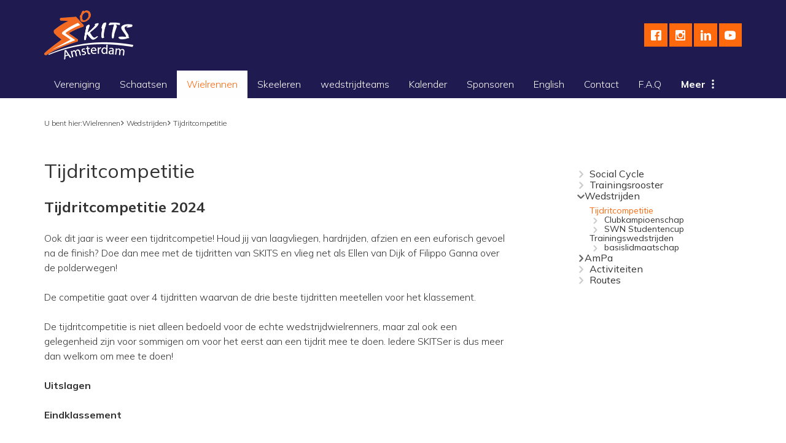

--- FILE ---
content_type: text/html; charset=UTF-8
request_url: https://skits.nl/wielrennen/wedstrijden/tijdritcompetitie
body_size: 6880
content:
<!DOCTYPE html>
<html lang="nl"><head><meta http-equiv="Content-Type" content="text/html; charset=UTF-8"><base href="https://skits.nl/"><title>Tijdritcompetitie - SKITS Amsterdam</title><meta name="mobile-web-app-capable" content="yes"><meta name="apple-mobile-web-app-capable" content="yes"><meta name="apple-mobile-web-app-title" content="Tijdritcompetitie - SKITS Amsterdam"><meta name="HandheldFriendly" content="true"><meta property="og:type" content="website"><meta property="og:title" content="Tijdritcompetitie - SKITS Amsterdam"><meta property="og:site_name" content="SKITS Amsterdam"><meta name="description" content=""><script type="module" src="/apps/site/build/site-jkIX9OTL.js"></script><meta name="viewport" content="width=device-width, initial-scale=1 user-scalable=0 minimal-ui"><link rel="apple-touch-icon" sizes="180x180" href="/build/favicon/apple-touch-icon.png" nonce="nbIL8fbQRH94WbFn/NTxpMBI"><link rel="icon" type="image/png" sizes="32x32" href="/build/favicon/favicon-32x32.png" nonce="nbIL8fbQRH94WbFn/NTxpMBI"><link rel="icon" type="image/png" sizes="16x16" href="/build/favicon/favicon-16x16.png" nonce="nbIL8fbQRH94WbFn/NTxpMBI"><link rel="manifest" href="/build/favicon/site.webmanifest" nonce="nbIL8fbQRH94WbFn/NTxpMBI"><link rel="mask-icon" href="/build/favicon/safari-pinned-tab.svg" color="#ff690e" nonce="nbIL8fbQRH94WbFn/NTxpMBI"><link rel="shortcut icon" href="/build/favicon/favicon.ico" nonce="nbIL8fbQRH94WbFn/NTxpMBI"><meta name="msapplication-TileColor" content="#ffffff"><meta name="msapplication-config" content="/build/favicon/browserconfig.xml"><meta name="theme-color" content="#ffffff"><link rel="stylesheet" href="/build/css/a0bc4b6988-screen.css" type="text/css" media="screen" nonce="nbIL8fbQRH94WbFn/NTxpMBI"><script type="text/javascript" src="/build/js/a0bc4b6988-scripts.js" nonce="nbIL8fbQRH94WbFn/NTxpMBI"></script><link rel="preconnect" href="https://fonts.googleapis.com" nonce="nbIL8fbQRH94WbFn/NTxpMBI"><link rel="preconnect" href="https://fonts.gstatic.com" crossorigin="crossorigin" nonce="nbIL8fbQRH94WbFn/NTxpMBI"><link href="https://fonts.googleapis.com/css2?family=Mulish:ital,wght@0,300;0,400;0,500;0,700;1,300&amp;display=swap" rel="stylesheet" nonce="nbIL8fbQRH94WbFn/NTxpMBI"></head><body class="o-body l-base sub c-body-background-B has-background "><header role="banner" class="c-header-B js-header has-logo"><div class="c-header-B__owner js-nav-append"><a class="c-logo c-logo--mobile" href="https://skits.nl/" style="background-image: url(/build/img/logo.png)"><img class="c-logo__img" src="/build/img/logo.png" alt="SKITS Amsterdam logo"></a></div><div class="c-header-B__social"><div class="c-social-links"><a href="https://www.facebook.com/SKITSAmsterdam/" class="c-social-links__item"></a><a href="https://www.instagram.com/skitsamsterdam/" class="c-social-links__item"></a><a href="https://www.linkedin.com/company/skits-amsterdam" class="c-social-links__item"></a><a href="https://www.youtube.com/channel/UC9pyF8JTS8In7ULvP4CruOA" class="c-social-links__item"></a></div></div></header><div class="l-sub "><div class="c-breadcrumb"><div class="c-breadcrumb__header">U bent hier:
                </div><ul class="c-breadcrumb__list"><li class="c-breadcrumb__item"><a class="c-breadcrumb__link" href="wielrennen">Wielrennen</a></li><li class="c-breadcrumb__item"><a class="c-breadcrumb__link" href="wielrennen/wedstrijden">Wedstrijden</a></li><li class="c-breadcrumb__item is-last"><a class="c-breadcrumb__link" href="wielrennen/wedstrijden/tijdritcompetitie">Tijdritcompetitie</a></li></ul></div><main class="o-content-wrapper l-area-1"><h1 class="c-page-title">Tijdritcompetitie</h1><article class="text"><h2><strong>Tijdritcompetitie 2024</strong></h2>

<p>Ook dit jaar is weer een tijdritcompetie! Houd jij van laagvliegen, hardrijden, afzien en een euforisch gevoel na de finish? Doe dan mee met de tijdritten van SKITS en vlieg net als Ellen van Dijk of Filippo Ganna over de polderwegen!</p>

<p>De competitie gaat over 4 tijdritten waarvan de drie beste tijdritten meetellen voor het klassement.</p>

<p>De tijdritcompetitie is niet alleen bedoeld voor de echte wedstrijdwielrenners, maar zal ook een gelegenheid zijn voor sommigen om voor het eerst aan een tijdrit mee te doen. Iedere SKITSer is dus meer dan welkom om mee te doen!</p>

<p><strong>Uitslagen</strong></p>

<p><strong>Eindklassement</strong></p>

<table cellspacing="0">
	<tbody>
		<tr>
			<td> </td>
			<td><em>Heren</em></td>
			<td><em>Beste 3 Resultaten</em></td>
			<td> </td>
			<td><em>Dames</em></td>
			<td><em>Beste 2 Resultaten</em></td>
		</tr>
		<tr>
			<td><strong>1</strong></td>
			<td>Lars Ruizendaal*</td>
			<td>1,1,1</td>
			<td><strong>1</strong></td>
			<td>Noa Schrier</td>
			<td>1,1</td>
		</tr>
		<tr>
			<td><strong>2</strong></td>
			<td>Volkert Dekkers</td>
			<td>4,5,6</td>
			<td> </td>
			<td> </td>
			<td> </td>
		</tr>
		<tr>
			<td><strong>3</strong></td>
			<td>Wietze Nicolai</td>
			<td>5,6,7</td>
			<td> </td>
			<td> </td>
			<td> </td>
		</tr>
		<tr>
			<td><strong>4</strong></td>
			<td>Dico van Leeuwen</td>
			<td>9,10,21</td>
			<td> </td>
			<td> </td>
			<td> </td>
		</tr>
	</tbody>
</table>

<p>* = deelnemer met tijdritfiets</p>

<p><strong>Tijdrit 4: A2</strong></p>

<table cellspacing="0">
	<tbody>
		<tr>
			<td style="width:16px;"> </td>
			<td style="width:145px;"><em>Heren</em></td>
			<td><em>Eindtijd</em></td>
		</tr>
		<tr>
			<td style="width:16px;"><strong>1</strong></td>
			<td style="width:145px;">Lars Ruizendaal*</td>
			<td>3:39</td>
		</tr>
		<tr>
			<td style="width:16px;"><strong>2</strong></td>
			<td style="width:145px;">Yuki Watabe</td>
			<td>3:42</td>
		</tr>
		<tr>
			<td style="width:16px;"><strong>3</strong></td>
			<td style="width:145px;">Taco Keijzer</td>
			<td>3:45</td>
		</tr>
		<tr>
			<td style="width:16px;"><strong>4</strong></td>
			<td style="width:145px;">Bas Morelissen</td>
			<td>3:49</td>
		</tr>
		<tr>
			<td style="width:16px;"><strong>5</strong></td>
			<td style="width:145px;">Martijn Healy</td>
			<td>3:54</td>
		</tr>
		<tr>
			<td style="width:16px;"><strong>5</strong></td>
			<td style="width:145px;">Wietze Nicolai</td>
			<td>3:54</td>
		</tr>
		<tr>
			<td style="width:16px;"><strong>7</strong></td>
			<td style="width:145px;">Theo van Zyl</td>
			<td>4:06</td>
		</tr>
		<tr>
			<td style="width:16px;"><strong>8</strong></td>
			<td style="width:145px;">Finn van Houts</td>
			<td>4:14</td>
		</tr>
	</tbody>
</table>

<p>* = deelnemer met tijdritfiets</p>

<p><strong>Tijdrit 3: Botshol</strong></p>

<table cellspacing="0">
	<tbody>
		<tr>
			<td> </td>
			<td><em>Heren</em></td>
			<td><em>Eindtijd</em></td>
			<td><em>Snelheid</em></td>
		</tr>
		<tr>
			<td><strong>1</strong></td>
			<td>Lars Ruizendaal*</td>
			<td>11:45</td>
			<td> </td>
		</tr>
		<tr>
			<td><strong>2</strong></td>
			<td>Stijn Matla</td>
			<td>12:42</td>
			<td> </td>
		</tr>
		<tr>
			<td><strong>3</strong></td>
			<td>Kees van de Luijtgaarden</td>
			<td>12:45</td>
			<td> </td>
		</tr>
		<tr>
			<td><strong>4</strong></td>
			<td>Lucas Hecht</td>
			<td>13:01</td>
			<td> </td>
		</tr>
		<tr>
			<td><strong>5</strong></td>
			<td>Volkert Dekkers</td>
			<td>13:10</td>
			<td> </td>
		</tr>
		<tr>
			<td><strong>6</strong></td>
			<td>Martijn Healy</td>
			<td>13:36</td>
			<td> </td>
		</tr>
		<tr>
			<td><strong>7</strong></td>
			<td>Wietze Nicolai</td>
			<td>13:40</td>
			<td> </td>
		</tr>
		<tr>
			<td><strong>8</strong></td>
			<td>Harm van Haalen</td>
			<td>14:01</td>
			<td> </td>
		</tr>
		<tr>
			<td><strong>9</strong></td>
			<td>Maarten Holsbrink</td>
			<td>14:03</td>
			<td> </td>
		</tr>
		<tr>
			<td><strong>10</strong></td>
			<td>Dico van Leeuwen</td>
			<td>14:21</td>
			<td> </td>
		</tr>
		<tr>
			<td><strong>11</strong></td>
			<td>Theo Heuzen*</td>
			<td>14:59</td>
			<td> </td>
		</tr>
	</tbody>
</table>

<p>* = deelnemer met tijdritfiets</p>

<p><strong>Tijdrit 2: Oukoop (20,6 km)</strong></p>

<table cellspacing="0">
	<tbody>
		<tr>
			<td> </td>
			<td><em>Heren</em></td>
			<td><em>Eindtijd</em></td>
			<td><em>Snelheid</em></td>
			<td> </td>
			<td><em>Dames</em></td>
			<td><em>Eindtijd</em></td>
			<td>Snelheid</td>
		</tr>
		<tr>
			<td><strong>1</strong></td>
			<td>Lars Ruizendaal*</td>
			<td>27:23</td>
			<td>45,13</td>
			<td><strong>1</strong></td>
			<td>Noa Schrier</td>
			<td>34:59</td>
			<td>35,33</td>
		</tr>
		<tr>
			<td><strong>2</strong></td>
			<td>Yorick Bleiji</td>
			<td>29:38</td>
			<td>41,71</td>
			<td> </td>
			<td> </td>
			<td> </td>
			<td> </td>
		</tr>
		<tr>
			<td><strong>3</strong></td>
			<td>Ruud van Leeuwen*</td>
			<td>29:53</td>
			<td>41,36</td>
			<td> </td>
			<td> </td>
			<td> </td>
			<td> </td>
		</tr>
		<tr>
			<td><strong>4</strong></td>
			<td>Volkert Dekkers</td>
			<td>30:58</td>
			<td>39,92</td>
			<td> </td>
			<td> </td>
			<td> </td>
			<td> </td>
		</tr>
		<tr>
			<td><strong>5</strong></td>
			<td>Ruben van Beusekom</td>
			<td>33:01</td>
			<td>37,43</td>
			<td> </td>
			<td> </td>
			<td> </td>
			<td> </td>
		</tr>
		<tr>
			<td><strong>6</strong></td>
			<td>Wietze Nicolai</td>
			<td>33:04</td>
			<td>37,39</td>
			<td> </td>
			<td> </td>
			<td> </td>
			<td> </td>
		</tr>
		<tr>
			<td><strong>7</strong></td>
			<td>Maarten Holsbrink</td>
			<td>33:22</td>
			<td>37,04</td>
			<td> </td>
			<td> </td>
			<td> </td>
			<td> </td>
		</tr>
		<tr>
			<td><strong>8</strong></td>
			<td>Mees Kistemaker</td>
			<td>33:44</td>
			<td>36,63</td>
			<td> </td>
			<td> </td>
			<td> </td>
			<td> </td>
		</tr>
		<tr>
			<td><strong>9</strong></td>
			<td>Dico van Leeuwen</td>
			<td>33:52</td>
			<td>36,50</td>
			<td> </td>
			<td> </td>
			<td> </td>
			<td> </td>
		</tr>
		<tr>
			<td><strong>10</strong></td>
			<td>Theo Heuzen*</td>
			<td>34:45</td>
			<td>35,57</td>
			<td> </td>
			<td> </td>
			<td> </td>
			<td> </td>
		</tr>
		<tr>
			<td><strong>DNF</strong></td>
			<td>Stijn Matla</td>
			<td>-</td>
			<td> </td>
			<td> </td>
			<td> </td>
			<td> </td>
			<td> </td>
		</tr>
	</tbody>
</table>

<p>* = deelnemer met tijdritfiets</p>

<p><strong>Tijdrit 1: Nes a/d Amstel</strong></p>

<table cellspacing="0">
	<tbody>
		<tr>
			<td> </td>
			<td><em>Heren</em></td>
			<td><em>Eindtijd</em></td>
			<td> </td>
			<td><em>Dames</em></td>
			<td><em>Eindtijd</em></td>
		</tr>
		<tr>
			<td><strong>1</strong></td>
			<td>Lars Ruizendaal*</td>
			<td>12:10</td>
			<td><strong>1</strong></td>
			<td>Noa Schrier</td>
			<td>15:15</td>
		</tr>
		<tr>
			<td><strong>2</strong></td>
			<td>Yorick Bleiji</td>
			<td>12:19</td>
			<td><strong>2</strong></td>
			<td>Isabella Hofmans</td>
			<td>15:37</td>
		</tr>
		<tr>
			<td><strong>3</strong></td>
			<td>Kees van de Luijtgaarden</td>
			<td>12:41</td>
			<td><strong>3</strong></td>
			<td>Anouk Smit</td>
			<td>16:11</td>
		</tr>
		<tr>
			<td><strong>4</strong></td>
			<td>Taco Keijzer</td>
			<td>13:05</td>
			<td><strong>4</strong></td>
			<td>Julia de Ruig</td>
			<td>16:50</td>
		</tr>
		<tr>
			<td><strong>5</strong></td>
			<td>Stijn Ruijter</td>
			<td>13:30</td>
			<td> </td>
			<td> </td>
			<td> </td>
		</tr>
		<tr>
			<td><strong>6</strong></td>
			<td>Volkert Dekkers</td>
			<td>13:32</td>
			<td> </td>
			<td> </td>
			<td> </td>
		</tr>
		<tr>
			<td><strong>7</strong></td>
			<td>Rick Verheijen</td>
			<td>13:41</td>
			<td> </td>
			<td> </td>
			<td> </td>
		</tr>
		<tr>
			<td><strong>8</strong></td>
			<td>Stijn Matla</td>
			<td>13:42</td>
			<td> </td>
			<td> </td>
			<td> </td>
		</tr>
		<tr>
			<td><strong>9</strong></td>
			<td>Swen Melenhorst</td>
			<td>13:46</td>
			<td> </td>
			<td> </td>
			<td> </td>
		</tr>
		<tr>
			<td><strong>10</strong></td>
			<td>Theo van Zyl</td>
			<td>13:46</td>
			<td> </td>
			<td> </td>
			<td> </td>
		</tr>
		<tr>
			<td><strong>11</strong></td>
			<td>Ruud van Leeuwen</td>
			<td>13:50</td>
			<td> </td>
			<td> </td>
			<td> </td>
		</tr>
		<tr>
			<td><strong>12</strong></td>
			<td>Jelle</td>
			<td>13:54</td>
			<td> </td>
			<td> </td>
			<td> </td>
		</tr>
		<tr>
			<td><strong>13</strong></td>
			<td>Henny van Bronckhorst</td>
			<td>14:00</td>
			<td> </td>
			<td> </td>
			<td> </td>
		</tr>
		<tr>
			<td><strong>14</strong></td>
			<td>Sep Gieskens</td>
			<td>14:06</td>
			<td> </td>
			<td> </td>
			<td> </td>
		</tr>
		<tr>
			<td><strong>15</strong></td>
			<td>Wietze Nicolai</td>
			<td>14:19</td>
			<td> </td>
			<td> </td>
			<td> </td>
		</tr>
		<tr>
			<td><strong>16</strong></td>
			<td>Niek Rammeloo</td>
			<td>14:22</td>
			<td> </td>
			<td> </td>
			<td> </td>
		</tr>
		<tr>
			<td><strong>17</strong></td>
			<td>Rik van der Wurff</td>
			<td>14:24</td>
			<td> </td>
			<td> </td>
			<td> </td>
		</tr>
		<tr>
			<td><strong>18</strong></td>
			<td>Finn Pennink</td>
			<td>14:31</td>
			<td> </td>
			<td> </td>
			<td> </td>
		</tr>
		<tr>
			<td><strong>19</strong></td>
			<td>Samuele Almagioni</td>
			<td>14:43</td>
			<td> </td>
			<td> </td>
			<td> </td>
		</tr>
		<tr>
			<td><strong>20</strong></td>
			<td>Finn van Houts</td>
			<td>15:08</td>
			<td> </td>
			<td> </td>
			<td> </td>
		</tr>
		<tr>
			<td><strong>21</strong></td>
			<td>Dico van Leeuwen</td>
			<td>15:43</td>
			<td> </td>
			<td> </td>
			<td> </td>
		</tr>
	</tbody>
</table>

<p>* = deelnemer met tijdritfiets</p></article></main><div class="c-sidebar"><nav class="c-subnav is-desktop-only c-sidebar__item"><ul class="c-subnav__lvl c-subnav__lvl--1"><li class="c-subnav__item is-first"><a class="c-subnav__link" href="wielrennen/social-cycle">Social Cycle</a></li><li class="c-subnav__item"><a class="c-subnav__link" href="wielrennen/trainingsrooster">Trainingsrooster</a></li><li class="c-subnav__item is-active has-children"><a class="c-subnav__link" href="wielrennen/wedstrijden">Wedstrijden</a><ul class="c-subnav__lvl c-subnav__lvl--2"><li class="c-subnav__item is-active is-current is-first has-children"><a class="c-subnav__link" href="wielrennen/wedstrijden/tijdritcompetitie">Tijdritcompetitie</a></li><li class="c-subnav__item"><a class="c-subnav__link" href="wielrennen/wedstrijden/clubkampioenschap">Clubkampioenschap</a></li><li class="c-subnav__item"><a class="c-subnav__link" href="wielrennen/wedstrijden/swn-studentencup">SWN Studentencup</a></li><li class="c-subnav__item has-children"><a class="c-subnav__link" href="wielrennen/wedstrijden/trainingswedstrijden">Trainingswedstrijden</a></li><li class="c-subnav__item is-last"><a class="c-subnav__link" href="wielrennen/wedstrijden/basislidmaatschap">basislidmaatschap</a></li></ul></li><li class="c-subnav__item has-children"><a class="c-subnav__link" href="wielrennen/amsterdam-parijs">AmPa</a><ul class="c-subnav__lvl c-subnav__lvl--2"><li class="c-subnav__item is-first has-children"><a class="c-subnav__link" href="wielrennen/amsterdam-parijs/voorgaande-edities">Voorgaande edities</a></li><li class="c-subnav__item"><a class="c-subnav__link" href="wielrennen/amsterdam-parijs/inschrijven">Inschrijven</a></li><li class="c-subnav__item"><a class="c-subnav__link" href="wielrennen/amsterdam-parijs/reglement">Reglement</a></li><li class="c-subnav__item"><a class="c-subnav__link" href="wielrennen/amsterdam-parijs/contact">Contact</a></li><li class="c-subnav__item"><a class="c-subnav__link" href="wielrennen/amsterdam-parijs/sponsoren">Sponsoren</a></li><li class="c-subnav__item is-last"><a class="c-subnav__link" href="wielrennen/amsterdam-parijs/deelnemers">Deelnemers &amp; Uitslag</a></li></ul></li><li class="c-subnav__item"><a class="c-subnav__link" href="wielrennen/activiteiten">Activiteiten</a></li><li class="c-subnav__item is-last"><a class="c-subnav__link" href="wielrennen/voorbeeldroutes">Routes</a></li></ul></nav></div></div><article class="c-banners"><h2 class="c-module-heading c-module-heading--small">Sponsoren</h2><div class="c-banner-carousel js-banner-carousel"><a href="https://watermansport.nl/?_gl=1*l7jt9s*_up*MQ..&amp;gclid=Cj0KCQjw3vO3BhCqARIsAEWblcBKrWkLFMlnbl3e29hqCZbGEKpwKyxixfhQG1zQbiFBHDcVxjtM1twaAhoeEALw_wcB"><img src="f/banners/showbanner/16/33448868" alt="waterman sport"></a><a href="wattworks.nl"><img src="f/banners/showbanner/22/26009eaa" alt="Wattworks"></a><a href="logitech.com"><img src="f/banners/showbanner/18/fcbf48e3" alt="Logitech"></a><a href="http://usc.uva.nl/"><img src="f/banners/showbanner/1/d05e2d8b" alt="USC"></a><a href="picnic.app"><img src="f/banners/showbanner/17/1d603405" alt="Picnic"></a><a href="http://www.ciovita.nl"><img src="f/banners/showbanner/2/ffb8eeae" alt="CIOVITA"></a><a href="https://sportcentrumvu.nl/"><img src="f/banners/showbanner/3/8598b204" alt="SVU"></a><a href="http://www.jaapeden.nl/"><img src="f/banners/showbanner/5/c73bae4a" alt="Jaap Eden"></a></div></article><div class="c-footer-wrapper"><footer class="c-footer" role="contentinfo"><div class="c-footer__logo"><img class="c-footer__logo__img" src="/build/img/logo.png" alt="Logo SKITS Amsterdam"></div><div class="c-footer__contact"><div class="c-footer__contact__item"><p><strong>A.S.S.W.S.V. SKITS </strong><br>
Radioweg 64<br>
1098 NJ Amsterdam<br><a href="mailto:bestuur@SKITS.nl">bestuur@SKITS.nl</a><br>
NL30 RABO 0113 1860 02</p></div></div><div class="c-footer__social"><div class="c-social-links"><a href="https://www.facebook.com/SKITSAmsterdam/" class="c-social-links__item"></a><a href="https://www.instagram.com/skitsamsterdam/" class="c-social-links__item"></a><a href="https://www.linkedin.com/company/skits-amsterdam" class="c-social-links__item"></a><a href="https://www.youtube.com/channel/UC9pyF8JTS8In7ULvP4CruOA" class="c-social-links__item"></a></div></div></footer><footer class="c-disclaimer"><div class="copyright">© 2026<span class="owner"> SKITS Amsterdam</span></div><div class="verenigingenweb"><a href="https://www.verenigingenweb.nl"><img src="https://static.genkgo.com/branding/vweb/logo.png" title="Verenigingenweb" alt="Verenigingenweb"></a></div></footer></div><div class="c-login-modal-wrap js-login-modal hide"><form class="c-login-modal" action="f/login/dologin" method="post" enctype="application/x-www-form-urlencoded"><fieldset class="c-login-modal__fieldset"><label class="c-login-modal__label" for="uid">Gebruikersnaam</label><input class="c-login-modal__input" type="text" name="uid" id="f_uid" value="" placeholder="bijv. naam@adres.nl" autofocus="autofocus" autocomplete="username"><br><label class="c-login-modal__label" for="password">Wachtwoord</label><input class="c-login-modal__input" type="password" name="password" id="f_password" placeholder="* * * * *" autocomplete="current-password"><br><label class="c-login-modal__label" id="label_remember"><input class="c-login-modal__checkbox" type="checkbox" id="login_remember" name="remember">Blijf ingelogd</label><input type="submit" class="c-login-modal__btn" value="Inloggen"><br><a class="c-login-modal__link" href="wachtwoord-vergeten">Wachtwoord vergeten?
                </a></fieldset></form><button class="c-login-modal__close c-close-btn js-login-toggle">close</button></div><div class="c-nav-wrapper"><div class="c-nav-toggle"><button class="c-nav-toggle__btn"><span class="c-nav-toggle__icon"></span></button></div><nav class="c-nav" role="navigation" data-more="Meer"><ul class="c-nav__lvl c-nav__lvl--1"><li class="c-nav__item is-first has-children"><a class="c-nav__link" href="vereniging">Vereniging</a><ul class="c-nav__lvl c-nav__lvl--2"><li class="c-nav__item is-first has-children"><a class="c-nav__link" href="vereniging/bestuur">Bestuur</a><ul class="c-nav__lvl c-nav__lvl--3"><li class="c-nav__item is-first is-last"><a class="c-nav__link" href="vereniging/bestuur/oud-besturen">Oud-besturen</a></li></ul></li><li class="c-nav__item has-children"><a class="c-nav__link" href="vereniging/commissies">Commissies</a><ul class="c-nav__lvl c-nav__lvl--3"><li class="c-nav__item is-first"><a class="c-nav__link" href="vereniging/commissies/activiteiten-commissie">AC</a></li><li class="c-nav__item"><a class="c-nav__link" href="vereniging/commissies/amsterdam-parijs-commissie">AmPaCie</a></li><li class="c-nav__item"><a class="c-nav__link" href="vereniging/commissies/batacie">BataCie</a></li><li class="c-nav__item"><a class="c-nav__link" href="vereniging/commissies/beleids-commissie">BeleidsCie</a></li><li class="c-nav__item"><a class="c-nav__link" href="vereniging/commissies/feest-commissie">FC</a></li><li class="c-nav__item"><a class="c-nav__link" href="vereniging/commissies/jonkvrouwen">Jonkvrouwen</a></li><li class="c-nav__item"><a class="c-nav__link" href="vereniging/commissies/kascie">KasCie</a></li><li class="c-nav__item"><a class="c-nav__link" href="vereniging/commissies/promocie">PromoCie</a></li><li class="c-nav__item"><a class="c-nav__link" href="vereniging/commissies/raad-van-advies">Raad van Advies</a></li><li class="c-nav__item"><a class="c-nav__link" href="vereniging/commissies/ridders">Ridders</a></li><li class="c-nav__item"><a class="c-nav__link" href="vereniging/commissies/wedstrijd-commissie">WedCie</a></li><li class="c-nav__item"><a class="c-nav__link" href="vereniging/commissies/winterreiscie">WinterreisCie</a></li><li class="c-nav__item"><a class="c-nav__link" href="vereniging/commissies/zomerreiscie">ZomerreisCie</a></li><li class="c-nav__item"><a class="c-nav__link" href="vereniging/commissies/paparacie">PaparaCie</a></li><li class="c-nav__item is-last"><a class="c-nav__link" href="vereniging/commissies/calpecie">CalpeCie</a></li></ul></li><li class="c-nav__item"><a class="c-nav__link" href="vereniging/vertrouwenspersoon">Vertrouwenspersoon</a></li><li class="c-nav__item"><a class="c-nav__link" href="vereniging/ereleden">Ereleden</a></li><li class="c-nav__item"><a class="c-nav__link" href="vereniging/geschiedenis">Geschiedenis</a></li><li class="c-nav__item has-children"><a class="c-nav__link" href="vereniging/lid-worden">Lid worden!</a><ul class="c-nav__lvl c-nav__lvl--3"><li class="c-nav__item is-first"><a class="c-nav__link" href="vereniging/lid-worden/informatie-voor-nieuwe-leden">Informatie voor nieuwe leden</a></li><li class="c-nav__item"><a class="c-nav__link" href="vereniging/lid-worden/lidmaatschap">Lidmaatschap</a></li><li class="c-nav__item is-last"><a class="c-nav__link" href="vereniging/lid-worden/open-trainingen">Open trainingen</a></li></ul></li><li class="c-nav__item"><a class="c-nav__link" href="vereniging/stukken">Stukken</a></li><li class="c-nav__item has-children"><a class="c-nav__link" href="vereniging/vrienden-van">Vrienden van SKITS/Oud-SKITS</a><ul class="c-nav__lvl c-nav__lvl--3"><li class="c-nav__item is-first is-last"><a class="c-nav__link" href="vereniging/vrienden-van/vriend-worden">Vriend worden</a></li></ul></li><li class="c-nav__item is-last"><a class="c-nav__link" href="vereniging/mok-van-prestatie">Mok van Prestatie</a></li></ul></li><li class="c-nav__item has-children"><a class="c-nav__link" href="schaatsen">Schaatsen</a><ul class="c-nav__lvl c-nav__lvl--2"><li class="c-nav__item is-first has-children"><a class="c-nav__link" href="schaatsen/trainingsrooster">Trainingsrooster</a><ul class="c-nav__lvl c-nav__lvl--3"><li class="c-nav__item is-first is-last"><a class="c-nav__link" href="schaatsen/trainingsrooster/trainingsschemas-beter-worden">Trainingsschema's (beter worden!)</a></li></ul></li><li class="c-nav__item"><a class="c-nav__link" href="schaatsen/ijsbaan-toegang">IJsbaan toegang</a></li><li class="c-nav__item"><a class="c-nav__link" href="schaatsen/social-skate">Social Skate</a></li><li class="c-nav__item has-children"><a class="c-nav__link" href="schaatsen/wedstrijden">Wedstrijden</a><ul class="c-nav__lvl c-nav__lvl--3"><li class="c-nav__item is-first"><a class="c-nav__link" href="schaatsen/wedstrijden/stappenplan-wedstrijden-rijden">Stappenplan wedstrijden rijden</a></li><li class="c-nav__item"><a class="c-nav__link" href="schaatsen/wedstrijden/aanvraag-wedstrijdabonnement-wedstrijdkaart-2025-2026">Aanvraag wedstrijdabonnement + wedstrijdkaart 2025-2026</a></li><li class="c-nav__item"><a class="c-nav__link" href="schaatsen/wedstrijden/clubrecords-kampioenen-en-schaatsprijzen">Clubrecords, -kampioenen en schaatsprijzen</a></li><li class="c-nav__item is-last has-children"><a class="c-nav__link" href="schaatsen/wedstrijden/onze-trofeeen">Onze trofeeën</a><ul class="c-nav__lvl c-nav__lvl--4"><li class="c-nav__item is-first"><a class="c-nav__link" href="schaatsen/wedstrijden/onze-trofeeen/appeltaarttrofee">Appeltaarttrofee</a></li><li class="c-nav__item is-last"><a class="c-nav__link" href="schaatsen/wedstrijden/onze-trofeeen/robert-roeleveld-trofee">Robert Roeleveld trofee</a></li></ul></li></ul></li><li class="c-nav__item"><a class="c-nav__link" href="schaatsen/droog-krachttraining">Droog- krachttraining</a></li><li class="c-nav__item is-last"><a class="c-nav__link" href="schaatsen/materiaalverhuur">Materiaalverhuur</a></li></ul></li><li class="c-nav__item is-active has-children"><a class="c-nav__link" href="wielrennen">Wielrennen</a><ul class="c-nav__lvl c-nav__lvl--2"><li class="c-nav__item is-first"><a class="c-nav__link" href="wielrennen/social-cycle">Social Cycle</a></li><li class="c-nav__item"><a class="c-nav__link" href="wielrennen/trainingsrooster">Trainingsrooster</a></li><li class="c-nav__item is-active has-children"><a class="c-nav__link" href="wielrennen/wedstrijden">Wedstrijden</a><ul class="c-nav__lvl c-nav__lvl--3"><li class="c-nav__item is-active is-current is-first has-children"><a class="c-nav__link" href="wielrennen/wedstrijden/tijdritcompetitie">Tijdritcompetitie</a><ul class="c-nav__lvl c-nav__lvl--4"><li class="c-nav__item is-first"><a class="c-nav__link" href="wielrennen/wedstrijden/tijdritcompetitie/oude-uitslagen">Oude uitslagen</a></li><li class="c-nav__item is-last"><a class="c-nav__link" href="wielrennen/wedstrijden/tijdritcompetitie/erelijst">Erelijst</a></li></ul></li><li class="c-nav__item"><a class="c-nav__link" href="wielrennen/wedstrijden/clubkampioenschap">Clubkampioenschap</a></li><li class="c-nav__item"><a class="c-nav__link" href="wielrennen/wedstrijden/swn-studentencup">SWN Studentencup</a></li><li class="c-nav__item has-children"><a class="c-nav__link" href="wielrennen/wedstrijden/trainingswedstrijden">Trainingswedstrijden</a><ul class="c-nav__lvl c-nav__lvl--4"><li class="c-nav__item is-first"><a class="c-nav__link" href="wielrennen/wedstrijden/trainingswedstrijden/sloten">Sloten</a></li><li class="c-nav__item"><a class="c-nav__link" href="wielrennen/wedstrijden/trainingswedstrijden/arc-ulysses">ARC Ulysses</a></li><li class="c-nav__item"><a class="c-nav__link" href="wielrennen/wedstrijden/trainingswedstrijden/wheelerplanet">Wheelerplanet</a></li><li class="c-nav__item is-last"><a class="c-nav__link" href="wielrennen/wedstrijden/trainingswedstrijden/wv-de-amstel">WV De Amstel</a></li></ul></li><li class="c-nav__item is-last"><a class="c-nav__link" href="wielrennen/wedstrijden/basislidmaatschap">basislidmaatschap</a></li></ul></li><li class="c-nav__item has-children"><a class="c-nav__link" href="wielrennen/amsterdam-parijs">AmPa</a><ul class="c-nav__lvl c-nav__lvl--3"><li class="c-nav__item is-first has-children"><a class="c-nav__link" href="wielrennen/amsterdam-parijs/voorgaande-edities">Voorgaande edities</a><ul class="c-nav__lvl c-nav__lvl--4"><li class="c-nav__item is-first"><a class="c-nav__link" href="wielrennen/amsterdam-parijs/voorgaande-edities/editie-2008">Editie 2008</a></li><li class="c-nav__item"><a class="c-nav__link" href="wielrennen/amsterdam-parijs/voorgaande-edities/editie-2009">Editie 2009</a></li><li class="c-nav__item"><a class="c-nav__link" href="wielrennen/amsterdam-parijs/voorgaande-edities/editie-2010">Editie 2010</a></li><li class="c-nav__item"><a class="c-nav__link" href="wielrennen/amsterdam-parijs/voorgaande-edities/editie-2011">Editie 2011</a></li><li class="c-nav__item"><a class="c-nav__link" href="wielrennen/amsterdam-parijs/voorgaande-edities/editie-2012">Editie 2012</a></li><li class="c-nav__item"><a class="c-nav__link" href="wielrennen/amsterdam-parijs/voorgaande-edities/editie-2013">Editie 2013</a></li><li class="c-nav__item"><a class="c-nav__link" href="wielrennen/amsterdam-parijs/voorgaande-edities/editie-2014">Editie 2014</a></li><li class="c-nav__item"><a class="c-nav__link" href="wielrennen/amsterdam-parijs/voorgaande-edities/editie-2015">Editie 2015</a></li><li class="c-nav__item"><a class="c-nav__link" href="wielrennen/amsterdam-parijs/voorgaande-edities/editie-2016">Editie 2016</a></li><li class="c-nav__item"><a class="c-nav__link" href="wielrennen/amsterdam-parijs/voorgaande-edities/editie-2017">Editie 2017</a></li><li class="c-nav__item"><a class="c-nav__link" href="wielrennen/amsterdam-parijs/voorgaande-edities/editie-2018">Editie 2018</a></li><li class="c-nav__item"><a class="c-nav__link" href="wielrennen/amsterdam-parijs/voorgaande-edities/editie-2019">editie-2019</a></li><li class="c-nav__item"><a class="c-nav__link" href="wielrennen/amsterdam-parijs/voorgaande-edities/editie-2023">Editie-2023</a></li><li class="c-nav__item is-last"><a class="c-nav__link" href="wielrennen/amsterdam-parijs/voorgaande-edities/editie-2024">Editie-2024</a></li></ul></li><li class="c-nav__item"><a class="c-nav__link" href="wielrennen/amsterdam-parijs/inschrijven">Inschrijven</a></li><li class="c-nav__item"><a class="c-nav__link" href="wielrennen/amsterdam-parijs/reglement">Reglement</a></li><li class="c-nav__item"><a class="c-nav__link" href="wielrennen/amsterdam-parijs/contact">Contact</a></li><li class="c-nav__item"><a class="c-nav__link" href="wielrennen/amsterdam-parijs/sponsoren">Sponsoren</a></li><li class="c-nav__item is-last"><a class="c-nav__link" href="wielrennen/amsterdam-parijs/deelnemers">Deelnemers &amp; Uitslag</a></li></ul></li><li class="c-nav__item"><a class="c-nav__link" href="wielrennen/activiteiten">Activiteiten</a></li><li class="c-nav__item is-last"><a class="c-nav__link" href="wielrennen/voorbeeldroutes">Routes</a></li></ul></li><li class="c-nav__item has-children"><a class="c-nav__link" href="skeeleren">Skeeleren</a><ul class="c-nav__lvl c-nav__lvl--2"><li class="c-nav__item is-first"><a class="c-nav__link" href="skeeleren/ck-skeeleren">CK Skeeleren</a></li><li class="c-nav__item is-last"><a class="c-nav__link" href="skeeleren/voorbeeldroutes">Voorbeeldroutes</a></li></ul></li><li class="c-nav__item has-children"><a class="c-nav__link" href="wedstrijdteams">wedstrijdteams</a><ul class="c-nav__lvl c-nav__lvl--2"><li class="c-nav__item is-first"><a class="c-nav__link" href="wedstrijdteams/team-port-of-amsterdam-skits">Team Port of Amsterdam / SKITS</a></li><li class="c-nav__item is-last has-children"><a class="c-nav__link" href="wedstrijdteams/team-skits">Team SKITS</a><ul class="c-nav__lvl c-nav__lvl--3"><li class="c-nav__item is-first is-last"><a class="c-nav__link" href="wedstrijdteams/team-skits/verslagen">Verslagen</a></li></ul></li></ul></li><li class="c-nav__item has-children"><a class="c-nav__link" href="kalender">Kalender</a><ul class="c-nav__lvl c-nav__lvl--2"><li class="c-nav__item is-first"><a class="c-nav__link" href="kalender/activiteitenlijst">Activiteitenlijst</a></li><li class="c-nav__item"><a class="c-nav__link" href="kalender/i-calendar">iCalendar Support</a></li><li class="c-nav__item is-last"><a class="c-nav__link" href="kalender/trainingsrooster">Trainingsrooster</a></li></ul></li><li class="c-nav__item has-children"><a class="c-nav__link" href="sponsoren">Sponsoren</a><ul class="c-nav__lvl c-nav__lvl--2"><li class="c-nav__item is-first"><a class="c-nav__link" href="sponsoren/ciovita">CIOVITA</a></li><li class="c-nav__item"><a class="c-nav__link" href="sponsoren/concourse">Concourse</a></li><li class="c-nav__item"><a class="c-nav__link" href="sponsoren/wattworks">Wattworks</a></li><li class="c-nav__item"><a class="c-nav__link" href="sponsoren/picnic">Picnic</a></li><li class="c-nav__item"><a class="c-nav__link" href="sponsoren/annovelo">AnnoVelo</a></li><li class="c-nav__item"><a class="c-nav__link" href="sponsoren/waterman-sport">Waterman sport</a></li><li class="c-nav__item"><a class="c-nav__link" href="sponsoren/jaap-edenbaan">Jaap Edenbaan</a></li><li class="c-nav__item"><a class="c-nav__link" href="sponsoren/jan-van-der-hoorn">Jan van der Hoorn</a></li><li class="c-nav__item is-last has-children"><a class="c-nav__link" href="sponsoren/sportcentra">Sportcentra</a><ul class="c-nav__lvl c-nav__lvl--3"><li class="c-nav__item is-first"><a class="c-nav__link" href="sponsoren/sportcentra/svu">SVU</a></li><li class="c-nav__item"><a class="c-nav__link" href="sponsoren/sportcentra/usc">USC</a></li><li class="c-nav__item is-last"><a class="c-nav__link" href="sponsoren/sportcentra/ssa">SSA</a></li></ul></li></ul></li><li class="c-nav__item has-children"><a class="c-nav__link" href="english">English</a><ul class="c-nav__lvl c-nav__lvl--2"><li class="c-nav__item is-first"><a class="c-nav__link" href="english/cycling">Cycling</a></li><li class="c-nav__item has-children"><a class="c-nav__link" href="english/ice-skating">Ice skating</a><ul class="c-nav__lvl c-nav__lvl--3"><li class="c-nav__item is-first"><a class="c-nav__link" href="english/ice-skating/skating-training-season-25-26">skating-training-season-24-25</a></li><li class="c-nav__item"><a class="c-nav__link" href="english/ice-skating/competitions">Competitions</a></li><li class="c-nav__item"><a class="c-nav__link" href="english/ice-skating/social-skate">Social Skate</a></li><li class="c-nav__item is-last"><a class="c-nav__link" href="english/ice-skating/equipment">Equipment</a></li></ul></li><li class="c-nav__item"><a class="c-nav__link" href="english/inline-skating">Inline skating</a></li><li class="c-nav__item is-last has-children"><a class="c-nav__link" href="english/membership">Membership</a><ul class="c-nav__lvl c-nav__lvl--3"><li class="c-nav__item is-first is-last"><a class="c-nav__link" href="english/membership/become-a-member">Become a member!</a></li></ul></li></ul></li><li class="c-nav__item"><a class="c-nav__link" href="contact">Contact</a></li><li class="c-nav__item"><a class="c-nav__link" href="f.a.q">F.A.Q</a></li><li class="c-nav__item is-last has-children"><a class="c-nav__link" href="leden">Leden</a><ul class="c-nav__lvl c-nav__lvl--2"><li class="c-nav__item is-first"><a class="c-nav__link" href="leden/mijn-evenementen">Inschrijven voor activiteiten</a></li><li class="c-nav__item"><a class="c-nav__link" href="leden/ledenlijst">Ledenlijst</a></li><li class="c-nav__item has-children"><a class="c-nav__link" href="leden/skits-kleding">SKITS kleding</a><ul class="c-nav__lvl c-nav__lvl--3"><li class="c-nav__item is-first is-last"><a class="c-nav__link" href="leden/skits-kleding/skits-accessoires">GeSKITSeerde essentials</a></li></ul></li><li class="c-nav__item has-children"><a class="c-nav__link" href="leden/skizzle">SKIZZLE</a><ul class="c-nav__lvl c-nav__lvl--3"><li class="c-nav__item is-first"><a class="c-nav__link" href="leden/skizzle/fotoalbum">Foto's</a></li><li class="c-nav__item"><a class="c-nav__link" href="leden/skizzle/videos">Video's</a></li><li class="c-nav__item is-last"><a class="c-nav__link" href="leden/skizzle/skits-flits">SKITS FLITS</a></li></ul></li><li class="c-nav__item"><a class="c-nav__link" href="leden/vacatures-en-ledenvoordeel">Vacatures en leden voordeel</a></li><li class="c-nav__item"><a class="c-nav__link" href="leden/alv-en-stukken">ALV en stukken</a></li><li class="c-nav__item"><a class="c-nav__link" href="leden/skits-appgroepen">SKITS appgroepen</a></li><li class="c-nav__item"><a class="c-nav__link" href="leden/mijn-gegevens">Mijn gegevens</a></li><li class="c-nav__item"><a class="c-nav__link" href="leden/mijn-pasfoto">Mijn pasfoto</a></li><li class="c-nav__item"><a class="c-nav__link" href="leden/mijn-abonnementen">Mijn abonnementen</a></li><li class="c-nav__item"><a class="c-nav__link" href="leden/wachtwoord-wijzigen">Wachtwoord wijzigen</a></li><li class="c-nav__item"><a class="c-nav__link" href="leden/uitschrijven">Uitschrijven</a></li><li class="c-nav__item is-last"><a class="c-nav__link" href="leden/ledenvoordeel">Ledenvoordeel</a></li></ul></li><li class="c-nav__item"><a class="c-nav__link js-login-toggle" href="login">Inloggen</a></li></ul></nav></div></body></html>


--- FILE ---
content_type: text/css
request_url: https://skits.nl/build/css/a0bc4b6988-screen.css
body_size: 37069
content:
/*!
 * jQuery UI CSS Framework 1.13.1
 * http://jqueryui.com
 *
 * Copyright jQuery Foundation and other contributors
 * Released under the MIT license.
 * http://jquery.org/license
 *
 * http://api.jqueryui.com/category/theming/
 */.ui-helper-hidden{display:none}.ui-helper-hidden-accessible{border:0;clip:rect(0 0 0 0);height:1px;margin:-1px;overflow:hidden;padding:0;position:absolute;width:1px}.ui-helper-reset{margin:0;padding:0;border:0;outline:0;line-height:1.3;text-decoration:none;font-size:100%;list-style:none}.ui-helper-clearfix:after,.ui-helper-clearfix:before{content:"";display:table;border-collapse:collapse}.ui-helper-clearfix:after{clear:both}.ui-helper-zfix{width:100%;height:100%;top:0;left:0;position:absolute;opacity:0;-ms-filter:"alpha(opacity=0)"}.ui-front{z-index:100}.ui-state-disabled{cursor:default!important;pointer-events:none}.ui-icon{display:inline-block;vertical-align:middle;margin-top:-.25em;position:relative;text-indent:-99999px;overflow:hidden;background-repeat:no-repeat}.ui-widget-icon-block{left:50%;margin-left:-8px;display:block}.ui-widget-overlay{position:fixed;top:0;left:0;width:100%;height:100%}/*!
 * jQuery UI CSS Framework 1.13.1
 * http://jqueryui.com
 *
 * Copyright jQuery Foundation and other contributors
 * Released under the MIT license.
 * http://jquery.org/license
 *
 * http://api.jqueryui.com/category/theming/
 *
 * To view and modify this theme, visit http://jqueryui.com/themeroller/
 */.ui-widget{font-family:Arial,Helvetica,sans-serif}.ui-widget,.ui-widget .ui-widget{font-size:1em}.ui-widget button,.ui-widget input,.ui-widget select,.ui-widget textarea{font-family:Arial,Helvetica,sans-serif;font-size:1em}.ui-widget.ui-widget-content{border:1px solid #c5c5c5}.ui-widget-content{border:1px solid #ddd;background:#fff;color:#333}.ui-widget-content a{color:#333}.ui-widget-header{border:1px solid #ddd;background:#e9e9e9;color:#333;font-weight:700}.ui-widget-header a{color:#333}.ui-button,.ui-state-default,.ui-widget-content .ui-state-default,.ui-widget-header .ui-state-default,html .ui-button.ui-state-disabled:active,html .ui-button.ui-state-disabled:hover{border:1px solid #c5c5c5;background:#f6f6f6;font-weight:400;color:#454545}.ui-button,.ui-state-default a,.ui-state-default a:link,.ui-state-default a:visited,a.ui-button,a:link.ui-button,a:visited.ui-button{color:#454545;text-decoration:none}.ui-button:focus,.ui-button:hover,.ui-state-focus,.ui-state-hover,.ui-widget-content .ui-state-focus,.ui-widget-content .ui-state-hover,.ui-widget-header .ui-state-focus,.ui-widget-header .ui-state-hover{border:1px solid #ccc;background:#ededed;font-weight:400;color:#2b2b2b}.ui-state-focus a,.ui-state-focus a:hover,.ui-state-focus a:link,.ui-state-focus a:visited,.ui-state-hover a,.ui-state-hover a:hover,.ui-state-hover a:link,.ui-state-hover a:visited,a.ui-button:focus,a.ui-button:hover{color:#2b2b2b;text-decoration:none}.ui-visual-focus{-webkit-box-shadow:0 0 3px 1px #5e9ed6;box-shadow:0 0 3px 1px #5e9ed6}.ui-button.ui-state-active:hover,.ui-button:active,.ui-state-active,.ui-widget-content .ui-state-active,.ui-widget-header .ui-state-active,a.ui-button:active{border:1px solid #003eff;background:#007fff;font-weight:400;color:#fff}.ui-icon-background,.ui-state-active .ui-icon-background{border:#003eff;background-color:#fff}.ui-state-active a,.ui-state-active a:link,.ui-state-active a:visited{color:#fff;text-decoration:none}.ui-state-highlight,.ui-widget-content .ui-state-highlight,.ui-widget-header .ui-state-highlight{border:1px solid #dad55e;background:#fffa90;color:#777620}.ui-state-checked{border:1px solid #dad55e;background:#fffa90}.ui-state-highlight a,.ui-widget-content .ui-state-highlight a,.ui-widget-header .ui-state-highlight a{color:#777620}.ui-state-error,.ui-widget-content .ui-state-error,.ui-widget-header .ui-state-error{border:1px solid #f1a899;background:#fddfdf;color:#5f3f3f}.ui-state-error-text,.ui-state-error a,.ui-widget-content .ui-state-error-text,.ui-widget-content .ui-state-error a,.ui-widget-header .ui-state-error-text,.ui-widget-header .ui-state-error a{color:#5f3f3f}.ui-priority-primary,.ui-widget-content .ui-priority-primary,.ui-widget-header .ui-priority-primary{font-weight:700}.ui-priority-secondary,.ui-widget-content .ui-priority-secondary,.ui-widget-header .ui-priority-secondary{opacity:.7;-ms-filter:"alpha(opacity=70)";font-weight:400}.ui-state-disabled,.ui-widget-content .ui-state-disabled,.ui-widget-header .ui-state-disabled{opacity:.35;-ms-filter:"alpha(opacity=35)";background-image:none}.ui-state-disabled .ui-icon{-ms-filter:"alpha(opacity=35)"}.ui-icon{width:16px;height:16px}.ui-icon,.ui-widget-content .ui-icon,.ui-widget-header .ui-icon{background-image:url(../img/ui-icons_444444_256x240.png)}.ui-button:focus .ui-icon,.ui-button:hover .ui-icon,.ui-state-focus .ui-icon,.ui-state-hover .ui-icon{background-image:url(../img/ui-icons_555555_256x240.png)}.ui-button:active .ui-icon,.ui-state-active .ui-icon{background-image:url(../img/ui-icons_ffffff_256x240.png)}.ui-button .ui-state-highlight.ui-icon,.ui-state-highlight .ui-icon{background-image:url(../img/ui-icons_777620_256x240.png)}.ui-state-error-text .ui-icon,.ui-state-error .ui-icon{background-image:url(../img/ui-icons_cc0000_256x240.png)}.ui-button .ui-icon{background-image:url(../img/ui-icons_777777_256x240.png)}.ui-icon-blank.ui-icon-blank.ui-icon-blank{background-image:none}.ui-icon-caret-1-n{background-position:0 0}.ui-icon-caret-1-ne{background-position:-16px 0}.ui-icon-caret-1-e{background-position:-32px 0}.ui-icon-caret-1-se{background-position:-48px 0}.ui-icon-caret-1-s{background-position:-65px 0}.ui-icon-caret-1-sw{background-position:-80px 0}.ui-icon-caret-1-w{background-position:-96px 0}.ui-icon-caret-1-nw{background-position:-112px 0}.ui-icon-caret-2-n-s{background-position:-128px 0}.ui-icon-caret-2-e-w{background-position:-144px 0}.ui-icon-triangle-1-n{background-position:0 -16px}.ui-icon-triangle-1-ne{background-position:-16px -16px}.ui-icon-triangle-1-e{background-position:-32px -16px}.ui-icon-triangle-1-se{background-position:-48px -16px}.ui-icon-triangle-1-s{background-position:-65px -16px}.ui-icon-triangle-1-sw{background-position:-80px -16px}.ui-icon-triangle-1-w{background-position:-96px -16px}.ui-icon-triangle-1-nw{background-position:-112px -16px}.ui-icon-triangle-2-n-s{background-position:-128px -16px}.ui-icon-triangle-2-e-w{background-position:-144px -16px}.ui-icon-arrow-1-n{background-position:0 -32px}.ui-icon-arrow-1-ne{background-position:-16px -32px}.ui-icon-arrow-1-e{background-position:-32px -32px}.ui-icon-arrow-1-se{background-position:-48px -32px}.ui-icon-arrow-1-s{background-position:-65px -32px}.ui-icon-arrow-1-sw{background-position:-80px -32px}.ui-icon-arrow-1-w{background-position:-96px -32px}.ui-icon-arrow-1-nw{background-position:-112px -32px}.ui-icon-arrow-2-n-s{background-position:-128px -32px}.ui-icon-arrow-2-ne-sw{background-position:-144px -32px}.ui-icon-arrow-2-e-w{background-position:-160px -32px}.ui-icon-arrow-2-se-nw{background-position:-176px -32px}.ui-icon-arrowstop-1-n{background-position:-192px -32px}.ui-icon-arrowstop-1-e{background-position:-208px -32px}.ui-icon-arrowstop-1-s{background-position:-224px -32px}.ui-icon-arrowstop-1-w{background-position:-240px -32px}.ui-icon-arrowthick-1-n{background-position:1px -48px}.ui-icon-arrowthick-1-ne{background-position:-16px -48px}.ui-icon-arrowthick-1-e{background-position:-32px -48px}.ui-icon-arrowthick-1-se{background-position:-48px -48px}.ui-icon-arrowthick-1-s{background-position:-64px -48px}.ui-icon-arrowthick-1-sw{background-position:-80px -48px}.ui-icon-arrowthick-1-w{background-position:-96px -48px}.ui-icon-arrowthick-1-nw{background-position:-112px -48px}.ui-icon-arrowthick-2-n-s{background-position:-128px -48px}.ui-icon-arrowthick-2-ne-sw{background-position:-144px -48px}.ui-icon-arrowthick-2-e-w{background-position:-160px -48px}.ui-icon-arrowthick-2-se-nw{background-position:-176px -48px}.ui-icon-arrowthickstop-1-n{background-position:-192px -48px}.ui-icon-arrowthickstop-1-e{background-position:-208px -48px}.ui-icon-arrowthickstop-1-s{background-position:-224px -48px}.ui-icon-arrowthickstop-1-w{background-position:-240px -48px}.ui-icon-arrowreturnthick-1-w{background-position:0 -64px}.ui-icon-arrowreturnthick-1-n{background-position:-16px -64px}.ui-icon-arrowreturnthick-1-e{background-position:-32px -64px}.ui-icon-arrowreturnthick-1-s{background-position:-48px -64px}.ui-icon-arrowreturn-1-w{background-position:-64px -64px}.ui-icon-arrowreturn-1-n{background-position:-80px -64px}.ui-icon-arrowreturn-1-e{background-position:-96px -64px}.ui-icon-arrowreturn-1-s{background-position:-112px -64px}.ui-icon-arrowrefresh-1-w{background-position:-128px -64px}.ui-icon-arrowrefresh-1-n{background-position:-144px -64px}.ui-icon-arrowrefresh-1-e{background-position:-160px -64px}.ui-icon-arrowrefresh-1-s{background-position:-176px -64px}.ui-icon-arrow-4{background-position:0 -80px}.ui-icon-arrow-4-diag{background-position:-16px -80px}.ui-icon-extlink{background-position:-32px -80px}.ui-icon-newwin{background-position:-48px -80px}.ui-icon-refresh{background-position:-64px -80px}.ui-icon-shuffle{background-position:-80px -80px}.ui-icon-transfer-e-w{background-position:-96px -80px}.ui-icon-transferthick-e-w{background-position:-112px -80px}.ui-icon-folder-collapsed{background-position:0 -96px}.ui-icon-folder-open{background-position:-16px -96px}.ui-icon-document{background-position:-32px -96px}.ui-icon-document-b{background-position:-48px -96px}.ui-icon-note{background-position:-64px -96px}.ui-icon-mail-closed{background-position:-80px -96px}.ui-icon-mail-open{background-position:-96px -96px}.ui-icon-suitcase{background-position:-112px -96px}.ui-icon-comment{background-position:-128px -96px}.ui-icon-person{background-position:-144px -96px}.ui-icon-print{background-position:-160px -96px}.ui-icon-trash{background-position:-176px -96px}.ui-icon-locked{background-position:-192px -96px}.ui-icon-unlocked{background-position:-208px -96px}.ui-icon-bookmark{background-position:-224px -96px}.ui-icon-tag{background-position:-240px -96px}.ui-icon-home{background-position:0 -112px}.ui-icon-flag{background-position:-16px -112px}.ui-icon-calendar{background-position:-32px -112px}.ui-icon-cart{background-position:-48px -112px}.ui-icon-pencil{background-position:-64px -112px}.ui-icon-clock{background-position:-80px -112px}.ui-icon-disk{background-position:-96px -112px}.ui-icon-calculator{background-position:-112px -112px}.ui-icon-zoomin{background-position:-128px -112px}.ui-icon-zoomout{background-position:-144px -112px}.ui-icon-search{background-position:-160px -112px}.ui-icon-wrench{background-position:-176px -112px}.ui-icon-gear{background-position:-192px -112px}.ui-icon-heart{background-position:-208px -112px}.ui-icon-star{background-position:-224px -112px}.ui-icon-link{background-position:-240px -112px}.ui-icon-cancel{background-position:0 -128px}.ui-icon-plus{background-position:-16px -128px}.ui-icon-plusthick{background-position:-32px -128px}.ui-icon-minus{background-position:-48px -128px}.ui-icon-minusthick{background-position:-64px -128px}.ui-icon-close{background-position:-80px -128px}.ui-icon-closethick{background-position:-96px -128px}.ui-icon-key{background-position:-112px -128px}.ui-icon-lightbulb{background-position:-128px -128px}.ui-icon-scissors{background-position:-144px -128px}.ui-icon-clipboard{background-position:-160px -128px}.ui-icon-copy{background-position:-176px -128px}.ui-icon-contact{background-position:-192px -128px}.ui-icon-image{background-position:-208px -128px}.ui-icon-video{background-position:-224px -128px}.ui-icon-script{background-position:-240px -128px}.ui-icon-alert{background-position:0 -144px}.ui-icon-info{background-position:-16px -144px}.ui-icon-notice{background-position:-32px -144px}.ui-icon-help{background-position:-48px -144px}.ui-icon-check{background-position:-64px -144px}.ui-icon-bullet{background-position:-80px -144px}.ui-icon-radio-on{background-position:-96px -144px}.ui-icon-radio-off{background-position:-112px -144px}.ui-icon-pin-w{background-position:-128px -144px}.ui-icon-pin-s{background-position:-144px -144px}.ui-icon-play{background-position:0 -160px}.ui-icon-pause{background-position:-16px -160px}.ui-icon-seek-next{background-position:-32px -160px}.ui-icon-seek-prev{background-position:-48px -160px}.ui-icon-seek-end{background-position:-64px -160px}.ui-icon-seek-first,.ui-icon-seek-start{background-position:-80px -160px}.ui-icon-stop{background-position:-96px -160px}.ui-icon-eject{background-position:-112px -160px}.ui-icon-volume-off{background-position:-128px -160px}.ui-icon-volume-on{background-position:-144px -160px}.ui-icon-power{background-position:0 -176px}.ui-icon-signal-diag{background-position:-16px -176px}.ui-icon-signal{background-position:-32px -176px}.ui-icon-battery-0{background-position:-48px -176px}.ui-icon-battery-1{background-position:-64px -176px}.ui-icon-battery-2{background-position:-80px -176px}.ui-icon-battery-3{background-position:-96px -176px}.ui-icon-circle-plus{background-position:0 -192px}.ui-icon-circle-minus{background-position:-16px -192px}.ui-icon-circle-close{background-position:-32px -192px}.ui-icon-circle-triangle-e{background-position:-48px -192px}.ui-icon-circle-triangle-s{background-position:-64px -192px}.ui-icon-circle-triangle-w{background-position:-80px -192px}.ui-icon-circle-triangle-n{background-position:-96px -192px}.ui-icon-circle-arrow-e{background-position:-112px -192px}.ui-icon-circle-arrow-s{background-position:-128px -192px}.ui-icon-circle-arrow-w{background-position:-144px -192px}.ui-icon-circle-arrow-n{background-position:-160px -192px}.ui-icon-circle-zoomin{background-position:-176px -192px}.ui-icon-circle-zoomout{background-position:-192px -192px}.ui-icon-circle-check{background-position:-208px -192px}.ui-icon-circlesmall-plus{background-position:0 -208px}.ui-icon-circlesmall-minus{background-position:-16px -208px}.ui-icon-circlesmall-close{background-position:-32px -208px}.ui-icon-squaresmall-plus{background-position:-48px -208px}.ui-icon-squaresmall-minus{background-position:-64px -208px}.ui-icon-squaresmall-close{background-position:-80px -208px}.ui-icon-grip-dotted-vertical{background-position:0 -224px}.ui-icon-grip-dotted-horizontal{background-position:-16px -224px}.ui-icon-grip-solid-vertical{background-position:-32px -224px}.ui-icon-grip-solid-horizontal{background-position:-48px -224px}.ui-icon-gripsmall-diagonal-se{background-position:-64px -224px}.ui-icon-grip-diagonal-se{background-position:-80px -224px}.ui-corner-all,.ui-corner-left,.ui-corner-tl,.ui-corner-top{border-top-left-radius:3px}.ui-corner-all,.ui-corner-right,.ui-corner-top,.ui-corner-tr{border-top-right-radius:3px}.ui-corner-all,.ui-corner-bl,.ui-corner-bottom,.ui-corner-left{border-bottom-left-radius:3px}.ui-corner-all,.ui-corner-bottom,.ui-corner-br,.ui-corner-right{border-bottom-right-radius:3px}.ui-widget-overlay{background:#aaa;opacity:.3;-ms-filter:"alpha(opacity=30)"}.ui-widget-shadow{-webkit-box-shadow:0 0 5px #666;box-shadow:0 0 5px #666}/*!
 * jQuery UI Datepicker 1.13.1
 * http://jqueryui.com
 *
 * Copyright jQuery Foundation and other contributors
 * Released under the MIT license.
 * http://jquery.org/license
 *
 * http://api.jqueryui.com/datepicker/#theming
 */.ui-datepicker{width:17em;padding:.2em .2em 0;display:none}.ui-datepicker .ui-datepicker-header{position:relative;padding:.2em 0}.ui-datepicker .ui-datepicker-next,.ui-datepicker .ui-datepicker-prev{position:absolute;top:2px;width:1.8em;height:1.8em}.ui-datepicker .ui-datepicker-next-hover,.ui-datepicker .ui-datepicker-prev-hover{top:1px}.ui-datepicker .ui-datepicker-prev{left:2px}.ui-datepicker .ui-datepicker-next{right:2px}.ui-datepicker .ui-datepicker-prev-hover{left:1px}.ui-datepicker .ui-datepicker-next-hover{right:1px}.ui-datepicker .ui-datepicker-next span,.ui-datepicker .ui-datepicker-prev span{display:block;position:absolute;left:50%;margin-left:-8px;top:50%;margin-top:-8px}.ui-datepicker .ui-datepicker-title{margin:0 2.3em;line-height:1.8em;text-align:center}.ui-datepicker .ui-datepicker-title select{font-size:1em;margin:1px 0}.ui-datepicker select.ui-datepicker-month,.ui-datepicker select.ui-datepicker-year{width:45%}.ui-datepicker table{width:100%;font-size:.9em;border-collapse:collapse;margin:0 0 .4em}.ui-datepicker th{padding:.7em .3em;text-align:center;font-weight:700;border:0}.ui-datepicker td{border:0;padding:1px}.ui-datepicker td a,.ui-datepicker td span{display:block;padding:.2em;text-align:right;text-decoration:none}.ui-datepicker .ui-datepicker-buttonpane{background-image:none;margin:.7em 0 0;padding:0 .2em;border-left:0;border-right:0;border-bottom:0}.ui-datepicker .ui-datepicker-buttonpane button{float:right;margin:.5em .2em .4em;cursor:pointer;padding:.2em .6em .3em;width:auto;overflow:visible}.ui-datepicker .ui-datepicker-buttonpane button.ui-datepicker-current{float:left}.ui-datepicker.ui-datepicker-multi{width:auto}.ui-datepicker-multi .ui-datepicker-group{float:left}.ui-datepicker-multi .ui-datepicker-group table{width:95%;margin:0 auto .4em}.ui-datepicker-multi-2 .ui-datepicker-group{width:50%}.ui-datepicker-multi-3 .ui-datepicker-group{width:33.3%}.ui-datepicker-multi-4 .ui-datepicker-group{width:25%}.ui-datepicker-multi .ui-datepicker-group-last .ui-datepicker-header,.ui-datepicker-multi .ui-datepicker-group-middle .ui-datepicker-header{border-left-width:0}.ui-datepicker-multi .ui-datepicker-buttonpane{clear:left}.ui-datepicker-row-break{clear:both;width:100%;font-size:0}.ui-datepicker-rtl{direction:rtl}.ui-datepicker-rtl .ui-datepicker-prev{right:2px;left:auto}.ui-datepicker-rtl .ui-datepicker-next{left:2px;right:auto}.ui-datepicker-rtl .ui-datepicker-prev:hover{right:1px;left:auto}.ui-datepicker-rtl .ui-datepicker-next:hover{left:1px;right:auto}.ui-datepicker-rtl .ui-datepicker-buttonpane{clear:right}.ui-datepicker-rtl .ui-datepicker-buttonpane button{float:left}.ui-datepicker-rtl .ui-datepicker-buttonpane button.ui-datepicker-current,.ui-datepicker-rtl .ui-datepicker-group{float:right}.ui-datepicker-rtl .ui-datepicker-group-last .ui-datepicker-header,.ui-datepicker-rtl .ui-datepicker-group-middle .ui-datepicker-header{border-right-width:0;border-left-width:1px}.ui-datepicker .ui-icon{display:block;text-indent:-99999px;overflow:hidden;background-repeat:no-repeat;left:.5em;top:.3em}body.lb-disable-scrolling{overflow:hidden}.lightboxOverlay{position:absolute;top:0;left:0;z-index:9999;background-color:#000;filter:progid:DXImageTransform.Microsoft.Alpha(Opacity=80);opacity:.8;display:none}.lightbox{position:absolute;left:0;width:100%;z-index:10000;text-align:center;line-height:0;font-weight:400;outline:none}.lightbox .lb-image{display:block;height:auto;max-width:inherit;max-height:none;border-radius:3px;border:4px solid #fff}.lightbox a img{border:none}.lb-outerContainer{position:relative;*zoom:1;width:250px;height:250px;margin:0 auto;border-radius:4px;background-color:#fff}.lb-outerContainer:after{content:"";display:table;clear:both}.lb-loader{position:absolute;top:43%;left:0;height:25%;width:100%;text-align:center;line-height:0}.lb-cancel{display:block;width:32px;height:32px;margin:0 auto;background:url(../img/loading.gif) no-repeat}.lb-nav{position:absolute;top:0;left:0;height:100%;width:100%;z-index:10}.lb-container>.nav{left:0}.lb-nav a{outline:none;background-image:url("[data-uri]")}.lb-next,.lb-prev{height:100%;cursor:pointer;display:block}.lb-nav a.lb-prev{width:34%;left:0;float:left;background:url(../img/prev.png) left 48% no-repeat;filter:progid:DXImageTransform.Microsoft.Alpha(Opacity=0);opacity:0;-webkit-transition:opacity .6s;-o-transition:opacity .6s;transition:opacity .6s}.lb-nav a.lb-prev:hover{filter:progid:DXImageTransform.Microsoft.Alpha(Opacity=100);opacity:1}.lb-nav a.lb-next{width:64%;right:0;float:right;background:url(../img/next.png) right 48% no-repeat;filter:progid:DXImageTransform.Microsoft.Alpha(Opacity=0);opacity:0;-webkit-transition:opacity .6s;-o-transition:opacity .6s;transition:opacity .6s}.lb-nav a.lb-next:hover{filter:progid:DXImageTransform.Microsoft.Alpha(Opacity=100);opacity:1}.lb-dataContainer{margin:0 auto;padding-top:5px;*zoom:1;width:100%;border-bottom-left-radius:4px;border-bottom-right-radius:4px}.lb-dataContainer:after{content:"";display:table;clear:both}.lb-data{padding:0 4px;color:#ccc}.lb-data .lb-details{width:85%;float:left;text-align:left;line-height:1.1em}.lb-data .lb-caption{font-size:13px;font-weight:700;line-height:1em}.lb-data .lb-caption a{color:#4ae}.lb-data .lb-number{display:block;clear:left;padding-bottom:1em;font-size:12px;color:#999}.lb-data .lb-close{display:block;float:right;width:30px;height:30px;background:url(../img/close.png) 100% 0 no-repeat;text-align:right;outline:none;filter:progid:DXImageTransform.Microsoft.Alpha(Opacity=70);opacity:.7;-webkit-transition:opacity .2s;-o-transition:opacity .2s;transition:opacity .2s}.lb-data .lb-close:hover{cursor:pointer;filter:progid:DXImageTransform.Microsoft.Alpha(Opacity=100);opacity:1}/*! normalize.css v5.0.0 | MIT License | github.com/necolas/normalize.css */html{font-family:sans-serif;line-height:1.15;-ms-text-size-adjust:100%;-webkit-text-size-adjust:100%}body{margin:0}article,aside,footer,header,nav,section{display:block}h1{font-size:2em;margin:.67em 0}figcaption,figure,main{display:block}figure{margin:1em 40px}hr{-webkit-box-sizing:content-box;box-sizing:content-box;height:0;overflow:visible}pre{font-family:monospace,monospace;font-size:1em}a{background-color:transparent;-webkit-text-decoration-skip:objects}a:active,a:hover{outline-width:0}abbr[title]{border-bottom:none;text-decoration:underline;-webkit-text-decoration:underline dotted;text-decoration:underline dotted}b,strong{font-weight:inherit;font-weight:bolder}code,kbd,samp{font-family:monospace,monospace;font-size:1em}dfn{font-style:italic}mark{background-color:#ff0;color:#000}small{font-size:80%}sub,sup{font-size:75%;line-height:0;position:relative;vertical-align:baseline}sub{bottom:-.25em}sup{top:-.5em}audio,video{display:inline-block}audio:not([controls]){display:none;height:0}img{border-style:none}svg:not(:root){overflow:hidden}button,input,optgroup,select,textarea{font-family:sans-serif;font-size:100%;line-height:1.15;margin:0}button,input{overflow:visible}button,select{text-transform:none}[type=reset],[type=submit],button,html [type=button]{-webkit-appearance:button}[type=button]::-moz-focus-inner,[type=reset]::-moz-focus-inner,[type=submit]::-moz-focus-inner,button::-moz-focus-inner{border-style:none;padding:0}[type=button]:-moz-focusring,[type=reset]:-moz-focusring,[type=submit]:-moz-focusring,button:-moz-focusring{outline:1px dotted ButtonText}fieldset{border:1px solid silver;margin:0 2px;padding:.35em .625em .75em}legend{-webkit-box-sizing:border-box;box-sizing:border-box;color:inherit;display:table;max-width:100%;padding:0;white-space:normal}progress{display:inline-block;vertical-align:baseline}textarea{overflow:auto}[type=checkbox],[type=radio]{-webkit-box-sizing:border-box;box-sizing:border-box;padding:0}[type=number]::-webkit-inner-spin-button,[type=number]::-webkit-outer-spin-button{height:auto}[type=search]{-webkit-appearance:textfield;outline-offset:-2px}[type=search]::-webkit-search-cancel-button,[type=search]::-webkit-search-decoration{-webkit-appearance:none}::-webkit-file-upload-button{-webkit-appearance:button;font:inherit}details,menu{display:block}summary{display:list-item}canvas{display:inline-block}[hidden],template{display:none}/*!
 * FullCalendar v3.10.5
 * Docs & License: https://fullcalendar.io/
 * (c) 2019 Adam Shaw
 */.fc{direction:ltr;text-align:left}.fc-rtl{text-align:right}body .fc{font-size:1em}.fc-highlight{background:#bce8f1;opacity:.3}.fc-bgevent{background:#8fdf82;opacity:.3}.fc-nonbusiness{background:#d7d7d7}.fc button{-webkit-box-sizing:border-box;box-sizing:border-box;margin:0;height:2.1em;padding:0 .6em;font-size:1em;white-space:nowrap;cursor:pointer}.fc button::-moz-focus-inner{margin:0;padding:0}.fc-state-default{border:1px solid}.fc-state-default.fc-corner-left{border-top-left-radius:4px;border-bottom-left-radius:4px}.fc-state-default.fc-corner-right{border-top-right-radius:4px;border-bottom-right-radius:4px}.fc button .fc-icon{position:relative;top:-.05em;margin:0 .2em;vertical-align:middle}.fc-state-default{background-color:#f5f5f5;background-image:-o-linear-gradient(top,#fff,#e6e6e6);background-image:-webkit-gradient(linear,left top, left bottom,from(#fff),to(#e6e6e6));background-image:linear-gradient(180deg,#fff,#e6e6e6);background-repeat:repeat-x;border-color:#e6e6e6 #e6e6e6 #bfbfbf;border-color:rgba(0,0,0,.1) rgba(0,0,0,.1) rgba(0,0,0,.25);color:#333;text-shadow:0 1px 1px hsla(0,0%,100%,.75);-webkit-box-shadow:inset 0 1px 0 hsla(0,0%,100%,.2),0 1px 2px rgba(0,0,0,.05);box-shadow:inset 0 1px 0 hsla(0,0%,100%,.2),0 1px 2px rgba(0,0,0,.05)}.fc-state-active,.fc-state-disabled,.fc-state-down,.fc-state-hover{color:#333;background-color:#e6e6e6}.fc-state-hover{color:#333;text-decoration:none;background-position:0 -15px;-webkit-transition:background-position .1s linear;-o-transition:background-position .1s linear;transition:background-position .1s linear}.fc-state-active,.fc-state-down{background-color:#ccc;background-image:none;-webkit-box-shadow:inset 0 2px 4px rgba(0,0,0,.15),0 1px 2px rgba(0,0,0,.05);box-shadow:inset 0 2px 4px rgba(0,0,0,.15),0 1px 2px rgba(0,0,0,.05)}.fc-state-disabled{cursor:default;background-image:none;opacity:.65;-webkit-box-shadow:none;box-shadow:none}.fc-button-group{display:inline-block}.fc .fc-button-group>*{float:left;margin:0 0 0 -1px}.fc .fc-button-group>:first-child{margin-left:0}.fc-popover{position:absolute;-webkit-box-shadow:0 2px 6px rgba(0,0,0,.15);box-shadow:0 2px 6px rgba(0,0,0,.15)}.fc-popover .fc-header{padding:2px 4px}.fc-popover .fc-header .fc-title{margin:0 2px}.fc-popover .fc-header .fc-close{cursor:pointer}.fc-ltr .fc-popover .fc-header .fc-title,.fc-rtl .fc-popover .fc-header .fc-close{float:left}.fc-ltr .fc-popover .fc-header .fc-close,.fc-rtl .fc-popover .fc-header .fc-title{float:right}.fc-divider{border-style:solid;border-width:1px}hr.fc-divider{height:0;margin:0;padding:0 0 2px;border-width:1px 0}.fc-clear{clear:both}.fc-bg,.fc-bgevent-skeleton,.fc-helper-skeleton,.fc-highlight-skeleton{position:absolute;top:0;left:0;right:0}.fc-bg{bottom:0}.fc-bg table{height:100%}.fc table{width:100%;-webkit-box-sizing:border-box;box-sizing:border-box;table-layout:fixed;border-collapse:collapse;border-spacing:0;font-size:1em}.fc th{text-align:center}.fc td,.fc th{border-style:solid;border-width:1px;padding:0;vertical-align:top}.fc td.fc-today{border-style:double}a[data-goto]{cursor:pointer}a[data-goto]:hover{text-decoration:underline}.fc .fc-row{border-style:solid;border-width:0}.fc-row table{border-left:0 hidden transparent;border-right:0 hidden transparent;border-bottom:0 hidden transparent}.fc-row:first-child table{border-top:0 hidden transparent}.fc-row{position:relative}.fc-row .fc-bg{z-index:1}.fc-row .fc-bgevent-skeleton,.fc-row .fc-highlight-skeleton{bottom:0}.fc-row .fc-bgevent-skeleton table,.fc-row .fc-highlight-skeleton table{height:100%}.fc-row .fc-bgevent-skeleton td,.fc-row .fc-highlight-skeleton td{border-color:transparent}.fc-row .fc-bgevent-skeleton{z-index:2}.fc-row .fc-highlight-skeleton{z-index:3}.fc-row .fc-content-skeleton{position:relative;z-index:4;padding-bottom:2px}.fc-row .fc-helper-skeleton{z-index:5}.fc .fc-row .fc-content-skeleton table,.fc .fc-row .fc-content-skeleton td,.fc .fc-row .fc-helper-skeleton td{background:none;border-color:transparent}.fc-row .fc-content-skeleton td,.fc-row .fc-helper-skeleton td{border-bottom:0}.fc-row .fc-content-skeleton tbody td,.fc-row .fc-helper-skeleton tbody td{border-top:0}.fc-scroller{-webkit-overflow-scrolling:touch}.fc-scroller>.fc-day-grid,.fc-scroller>.fc-time-grid{position:relative;width:100%}.fc-event{position:relative;display:block;font-size:.85em;line-height:1.3;border-radius:3px;border:1px solid #3a87ad}.fc-event,.fc-event-dot{background-color:#3a87ad}.fc-event,.fc-event:hover{color:#fff;text-decoration:none}.fc-event.fc-draggable,.fc-event[href]{cursor:pointer}.fc-not-allowed,.fc-not-allowed .fc-event{cursor:not-allowed}.fc-event .fc-bg{z-index:1;background:#fff;opacity:.25}.fc-event .fc-content{position:relative;z-index:2}.fc-event .fc-resizer{position:absolute;z-index:4;display:none}.fc-event.fc-allow-mouse-resize .fc-resizer,.fc-event.fc-selected .fc-resizer{display:block}.fc-event.fc-selected .fc-resizer:before{content:"";position:absolute;z-index:9999;top:50%;left:50%;width:40px;height:40px;margin-left:-20px;margin-top:-20px}.fc-event.fc-selected{z-index:9999!important;-webkit-box-shadow:0 2px 5px rgba(0,0,0,.2);box-shadow:0 2px 5px rgba(0,0,0,.2)}.fc-event.fc-selected.fc-dragging{-webkit-box-shadow:0 2px 7px rgba(0,0,0,.3);box-shadow:0 2px 7px rgba(0,0,0,.3)}.fc-h-event.fc-selected:before{content:"";position:absolute;z-index:3;top:-10px;bottom:-10px;left:0;right:0}.fc-ltr .fc-h-event.fc-not-start,.fc-rtl .fc-h-event.fc-not-end{margin-left:0;border-left-width:0;padding-left:1px;border-top-left-radius:0;border-bottom-left-radius:0}.fc-ltr .fc-h-event.fc-not-end,.fc-rtl .fc-h-event.fc-not-start{margin-right:0;border-right-width:0;padding-right:1px;border-top-right-radius:0;border-bottom-right-radius:0}.fc-ltr .fc-h-event .fc-start-resizer,.fc-rtl .fc-h-event .fc-end-resizer{cursor:w-resize;left:-1px}.fc-ltr .fc-h-event .fc-end-resizer,.fc-rtl .fc-h-event .fc-start-resizer{cursor:e-resize;right:-1px}.fc-h-event.fc-allow-mouse-resize .fc-resizer{width:7px;top:-1px;bottom:-1px}.fc-h-event.fc-selected .fc-resizer{border-radius:4px;width:6px;height:6px;border:1px solid;border-color:inherit;background:#fff;top:50%;margin-top:-4px}.fc-ltr .fc-h-event.fc-selected .fc-start-resizer,.fc-rtl .fc-h-event.fc-selected .fc-end-resizer{margin-left:-4px}.fc-ltr .fc-h-event.fc-selected .fc-end-resizer,.fc-rtl .fc-h-event.fc-selected .fc-start-resizer{margin-right:-4px}.fc-day-grid-event{margin:1px 2px 0;padding:0 1px}tr:first-child>td>.fc-day-grid-event{margin-top:2px}.fc-day-grid-event.fc-selected:after{content:"";position:absolute;z-index:1;top:-1px;right:-1px;bottom:-1px;left:-1px;background:#000;opacity:.25}.fc-day-grid-event .fc-content{white-space:nowrap;overflow:hidden}.fc-day-grid-event .fc-time{font-weight:700}.fc-ltr .fc-day-grid-event.fc-allow-mouse-resize .fc-start-resizer,.fc-rtl .fc-day-grid-event.fc-allow-mouse-resize .fc-end-resizer{margin-left:-2px}.fc-ltr .fc-day-grid-event.fc-allow-mouse-resize .fc-end-resizer,.fc-rtl .fc-day-grid-event.fc-allow-mouse-resize .fc-start-resizer{margin-right:-2px}a.fc-more{margin:1px 3px;font-size:.85em;cursor:pointer;text-decoration:none}a.fc-more:hover{text-decoration:underline}.fc-limited{display:none}.fc-day-grid .fc-row{z-index:1}.fc-more-popover{z-index:2;width:220px}.fc-more-popover .fc-event-container{padding:10px}.fc-now-indicator{position:absolute;border:0 solid red}.fc-unselectable{-webkit-user-select:none;-moz-user-select:none;-ms-user-select:none;user-select:none;-webkit-touch-callout:none;-webkit-tap-highlight-color:rgba(0,0,0,0)}.fc-unthemed .fc-content,.fc-unthemed .fc-divider,.fc-unthemed .fc-list-heading td,.fc-unthemed .fc-list-view,.fc-unthemed .fc-popover,.fc-unthemed .fc-row,.fc-unthemed tbody,.fc-unthemed td,.fc-unthemed th,.fc-unthemed thead{border-color:#ddd}.fc-unthemed .fc-popover{background-color:#fff}.fc-unthemed .fc-divider,.fc-unthemed .fc-list-heading td,.fc-unthemed .fc-popover .fc-header{background:#eee}.fc-unthemed .fc-popover .fc-header .fc-close{color:#666}.fc-unthemed td.fc-today{background:#fcf8e3}.fc-unthemed .fc-disabled-day{background:#d7d7d7;opacity:.3}.fc-icon{display:inline-block;height:1em;line-height:1em;font-size:1em;text-align:center;overflow:hidden;font-family:Courier New,Courier,monospace;-webkit-touch-callout:none;-webkit-user-select:none;-moz-user-select:none;-ms-user-select:none;user-select:none}.fc-icon:after{position:relative}.fc-icon-left-single-arrow:after{content:"\2039";font-weight:700;font-size:200%;top:-7%}.fc-icon-right-single-arrow:after{content:"\203A";font-weight:700;font-size:200%;top:-7%}.fc-icon-left-double-arrow:after{content:"\AB";font-size:160%;top:-7%}.fc-icon-right-double-arrow:after{content:"\BB";font-size:160%;top:-7%}.fc-icon-left-triangle:after{content:"\25C4";font-size:125%;top:3%}.fc-icon-right-triangle:after{content:"\25BA";font-size:125%;top:3%}.fc-icon-down-triangle:after{content:"\25BC";font-size:125%;top:2%}.fc-icon-x:after{content:"\D7";font-size:200%;top:6%}.fc-unthemed .fc-popover{border-width:1px;border-style:solid}.fc-unthemed .fc-popover .fc-header .fc-close{font-size:.9em;margin-top:2px}.fc-unthemed .fc-list-item:hover td{background-color:#f5f5f5}.ui-widget .fc-disabled-day{background-image:none}.fc-popover>.ui-widget-header+.ui-widget-content{border-top:0}.ui-widget .fc-event{color:#fff;text-decoration:none;font-weight:400}.ui-widget td.fc-axis{font-weight:400}.fc-time-grid .fc-slats .ui-widget-content{background:none}.fc.fc-bootstrap3 a{text-decoration:none}.fc.fc-bootstrap3 a[data-goto]:hover{text-decoration:underline}.fc-bootstrap3 hr.fc-divider{border-color:inherit}.fc-bootstrap3 .fc-today.alert{border-radius:0}.fc-bootstrap3 .fc-popover .panel-body{padding:0}.fc-bootstrap3 .fc-time-grid .fc-slats table{background:none}.fc.fc-bootstrap4 a{text-decoration:none}.fc.fc-bootstrap4 a[data-goto]:hover{text-decoration:underline}.fc-bootstrap4 hr.fc-divider{border-color:inherit}.fc-bootstrap4 .fc-today.alert{border-radius:0}.fc-bootstrap4 a.fc-event:not([href]):not([tabindex]){color:#fff}.fc-bootstrap4 .fc-popover.card{position:absolute}.fc-bootstrap4 .fc-popover .card-body{padding:0}.fc-bootstrap4 .fc-time-grid .fc-slats table{background:none}.fc-toolbar{text-align:center}.fc-toolbar.fc-header-toolbar{margin-bottom:1em}.fc-toolbar.fc-footer-toolbar{margin-top:1em}.fc-toolbar .fc-left{float:left}.fc-toolbar .fc-right{float:right}.fc-toolbar .fc-center{display:inline-block}.fc .fc-toolbar>*>*{float:left;margin-left:.75em}.fc .fc-toolbar>*>:first-child{margin-left:0}.fc-toolbar h2{margin:0}.fc-toolbar button{position:relative}.fc-toolbar .fc-state-hover,.fc-toolbar .ui-state-hover{z-index:2}.fc-toolbar .fc-state-down{z-index:3}.fc-toolbar .fc-state-active,.fc-toolbar .ui-state-active{z-index:4}.fc-toolbar button:focus{z-index:5}.fc-view-container *,.fc-view-container :after,.fc-view-container :before{-webkit-box-sizing:content-box;box-sizing:content-box}.fc-view,.fc-view>table{position:relative;z-index:1}.fc-basicDay-view .fc-content-skeleton,.fc-basicWeek-view .fc-content-skeleton{padding-bottom:1em}.fc-basic-view .fc-body .fc-row{min-height:4em}.fc-row.fc-rigid{overflow:hidden}.fc-row.fc-rigid .fc-content-skeleton{position:absolute;top:0;left:0;right:0}.fc-day-top.fc-other-month{opacity:.3}.fc-basic-view .fc-day-number,.fc-basic-view .fc-week-number{padding:2px}.fc-basic-view th.fc-day-number,.fc-basic-view th.fc-week-number{padding:0 2px}.fc-ltr .fc-basic-view .fc-day-top .fc-day-number{float:right}.fc-rtl .fc-basic-view .fc-day-top .fc-day-number{float:left}.fc-ltr .fc-basic-view .fc-day-top .fc-week-number{float:left;border-radius:0 0 3px 0}.fc-rtl .fc-basic-view .fc-day-top .fc-week-number{float:right;border-radius:0 0 0 3px}.fc-basic-view .fc-day-top .fc-week-number{min-width:1.5em;text-align:center;background-color:#f2f2f2;color:grey}.fc-basic-view td.fc-week-number{text-align:center}.fc-basic-view td.fc-week-number>*{display:inline-block;min-width:1.25em}.fc-agenda-view .fc-day-grid{position:relative;z-index:2}.fc-agenda-view .fc-day-grid .fc-row{min-height:3em}.fc-agenda-view .fc-day-grid .fc-row .fc-content-skeleton{padding-bottom:1em}.fc .fc-axis{vertical-align:middle;padding:0 4px;white-space:nowrap}.fc-ltr .fc-axis{text-align:right}.fc-rtl .fc-axis{text-align:left}.fc-time-grid,.fc-time-grid-container{position:relative;z-index:1}.fc-time-grid{min-height:100%}.fc-time-grid table{border:0 hidden transparent}.fc-time-grid>.fc-bg{z-index:1}.fc-time-grid .fc-slats,.fc-time-grid>hr{position:relative;z-index:2}.fc-time-grid .fc-content-col{position:relative}.fc-time-grid .fc-content-skeleton{position:absolute;z-index:3;top:0;left:0;right:0}.fc-time-grid .fc-business-container{position:relative;z-index:1}.fc-time-grid .fc-bgevent-container{position:relative;z-index:2}.fc-time-grid .fc-highlight-container{z-index:3}.fc-time-grid .fc-event-container{position:relative;z-index:4}.fc-time-grid .fc-now-indicator-line{z-index:5}.fc-time-grid .fc-helper-container{position:relative;z-index:6}.fc-time-grid .fc-slats td{height:1.5em;border-bottom:0}.fc-time-grid .fc-slats .fc-minor td{border-top-style:dotted}.fc-time-grid .fc-highlight-container{position:relative}.fc-time-grid .fc-highlight{position:absolute;left:0;right:0}.fc-ltr .fc-time-grid .fc-event-container{margin:0 2.5% 0 2px}.fc-rtl .fc-time-grid .fc-event-container{margin:0 2px 0 2.5%}.fc-time-grid .fc-bgevent,.fc-time-grid .fc-event{position:absolute;z-index:1}.fc-time-grid .fc-bgevent{left:0;right:0}.fc-v-event.fc-not-start{border-top-width:0;padding-top:1px;border-top-left-radius:0;border-top-right-radius:0}.fc-v-event.fc-not-end{border-bottom-width:0;padding-bottom:1px;border-bottom-left-radius:0;border-bottom-right-radius:0}.fc-time-grid-event{overflow:hidden}.fc-time-grid-event.fc-selected{overflow:visible}.fc-time-grid-event.fc-selected .fc-bg{display:none}.fc-time-grid-event .fc-content{overflow:hidden}.fc-time-grid-event .fc-time,.fc-time-grid-event .fc-title{padding:0 1px}.fc-time-grid-event .fc-time{font-size:.85em;white-space:nowrap}.fc-time-grid-event.fc-short .fc-content{white-space:nowrap}.fc-time-grid-event.fc-short .fc-time,.fc-time-grid-event.fc-short .fc-title{display:inline-block;vertical-align:top}.fc-time-grid-event.fc-short .fc-time span{display:none}.fc-time-grid-event.fc-short .fc-time:before{content:attr(data-start)}.fc-time-grid-event.fc-short .fc-time:after{content:"\A0-\A0"}.fc-time-grid-event.fc-short .fc-title{font-size:.85em;padding:0}.fc-time-grid-event.fc-allow-mouse-resize .fc-resizer{left:0;right:0;bottom:0;height:8px;overflow:hidden;line-height:8px;font-size:11px;font-family:monospace;text-align:center;cursor:s-resize}.fc-time-grid-event.fc-allow-mouse-resize .fc-resizer:after{content:"="}.fc-time-grid-event.fc-selected .fc-resizer{border-radius:5px;width:8px;height:8px;border:1px solid;border-color:inherit;background:#fff;left:50%;margin-left:-5px;bottom:-5px}.fc-time-grid .fc-now-indicator-line{border-top-width:1px;left:0;right:0}.fc-time-grid .fc-now-indicator-arrow{margin-top:-5px}.fc-ltr .fc-time-grid .fc-now-indicator-arrow{left:0;border-width:5px 0 5px 6px;border-top-color:transparent;border-bottom-color:transparent}.fc-rtl .fc-time-grid .fc-now-indicator-arrow{right:0;border-width:5px 6px 5px 0;border-top-color:transparent;border-bottom-color:transparent}.fc-event-dot{display:inline-block;width:10px;height:10px;border-radius:5px}.fc-rtl .fc-list-view{direction:rtl}.fc-list-view{border-width:1px;border-style:solid}.fc .fc-list-table{table-layout:auto}.fc-list-table td{border-width:1px 0 0;padding:8px 14px}.fc-list-table tr:first-child td{border-top-width:0}.fc-list-heading{border-bottom-width:1px}.fc-list-heading td{font-weight:700}.fc-ltr .fc-list-heading-main{float:left}.fc-ltr .fc-list-heading-alt,.fc-rtl .fc-list-heading-main{float:right}.fc-rtl .fc-list-heading-alt{float:left}.fc-list-item.fc-has-url{cursor:pointer}.fc-list-item-marker,.fc-list-item-time{white-space:nowrap;width:1px}.fc-ltr .fc-list-item-marker{padding-right:0}.fc-rtl .fc-list-item-marker{padding-left:0}.fc-list-item-title a{text-decoration:none;color:inherit}.fc-list-item-title a[href]:hover{text-decoration:underline}.fc-list-empty-wrap2{position:absolute;top:0;left:0;right:0;bottom:0}.fc-list-empty-wrap1{width:100%;height:100%;display:table}.fc-list-empty{display:table-cell;vertical-align:middle;text-align:center}.fc-unthemed .fc-list-empty{background-color:#eee}.slick-slider{-webkit-box-sizing:border-box;box-sizing:border-box;-webkit-touch-callout:none;-webkit-user-select:none;-moz-user-select:none;-ms-user-select:none;user-select:none;-ms-touch-action:pan-y;touch-action:pan-y;-webkit-tap-highlight-color:transparent}.slick-list,.slick-slider{position:relative;display:block}.slick-list{overflow:hidden;margin:0;padding:0}.slick-list:focus{outline:none}.slick-list.dragging{cursor:pointer;cursor:hand}.slick-slider .slick-list,.slick-slider .slick-track{-webkit-transform:translateZ(0);-ms-transform:translateZ(0);transform:translateZ(0)}.slick-track{position:relative;left:0;top:0;display:block;margin-left:auto;margin-right:auto}.slick-track:after,.slick-track:before{content:"";display:table}.slick-track:after{clear:both}.slick-loading .slick-track{visibility:hidden}.slick-slide{float:left;height:100%;min-height:1px;display:none}[dir=rtl] .slick-slide{float:right}.slick-slide img{display:block}.slick-slide.slick-loading img{display:none}.slick-slide.dragging img{pointer-events:none}.slick-initialized .slick-slide{display:block}.slick-loading .slick-slide{visibility:hidden}.slick-vertical .slick-slide{display:block;height:auto;border:1px solid transparent}.slick-arrow.slick-hidden{display:none}/*!
 * Cropper v3.0.0-alpha.1
 * https://github.com/fengyuanchen/cropper
 *
 * Copyright (c) 2017 Fengyuan Chen
 * Released under the MIT license
 *
 * Date: 2017-01-21T11:58:14.219Z
 */.cropper-container{font-size:0;line-height:0;position:relative;-webkit-user-select:none;-moz-user-select:none;-ms-user-select:none;user-select:none;direction:ltr;-ms-touch-action:none;touch-action:none}.cropper-container img{display:block;min-width:0!important;max-width:none!important;min-height:0!important;max-height:none!important;width:100%;height:100%;image-orientation:0deg}.cropper-canvas,.cropper-crop-box,.cropper-drag-box,.cropper-modal,.cropper-wrap-box{position:absolute;top:0;right:0;bottom:0;left:0}.cropper-wrap-box{overflow:hidden}.cropper-drag-box{opacity:0;background-color:#fff}.cropper-modal{opacity:.5;background-color:#000}.cropper-view-box{display:block;overflow:hidden;width:100%;height:100%;outline:1px solid #39f;outline-color:rgba(51,153,255,.75)}.cropper-dashed{position:absolute;display:block;opacity:.5;border:0 dashed #eee}.cropper-dashed.dashed-h{top:33.33333%;left:0;width:100%;height:33.33333%;border-top-width:1px;border-bottom-width:1px}.cropper-dashed.dashed-v{top:0;left:33.33333%;width:33.33333%;height:100%;border-right-width:1px;border-left-width:1px}.cropper-center{position:absolute;top:50%;left:50%;display:block;width:0;height:0;opacity:.75}.cropper-center:after,.cropper-center:before{position:absolute;display:block;content:" ";background-color:#eee}.cropper-center:before{top:0;left:-3px;width:7px;height:1px}.cropper-center:after{top:-3px;left:0;width:1px;height:7px}.cropper-face,.cropper-line,.cropper-point{position:absolute;display:block;width:100%;height:100%;opacity:.1}.cropper-face{top:0;left:0;background-color:#fff}.cropper-line{background-color:#39f}.cropper-line.line-e{top:0;right:-3px;width:5px;cursor:e-resize}.cropper-line.line-n{top:-3px;left:0;height:5px;cursor:n-resize}.cropper-line.line-w{top:0;left:-3px;width:5px;cursor:w-resize}.cropper-line.line-s{bottom:-3px;left:0;height:5px;cursor:s-resize}.cropper-point{width:5px;height:5px;opacity:.75;background-color:#39f}.cropper-point.point-e{top:50%;right:-3px;margin-top:-3px;cursor:e-resize}.cropper-point.point-n{top:-3px;left:50%;margin-left:-3px;cursor:n-resize}.cropper-point.point-w{top:50%;left:-3px;margin-top:-3px;cursor:w-resize}.cropper-point.point-s{bottom:-3px;left:50%;margin-left:-3px;cursor:s-resize}.cropper-point.point-ne{top:-3px;right:-3px;cursor:ne-resize}.cropper-point.point-nw{top:-3px;left:-3px;cursor:nw-resize}.cropper-point.point-sw{bottom:-3px;left:-3px;cursor:sw-resize}.cropper-point.point-se{right:-3px;bottom:-3px;width:20px;height:20px;cursor:se-resize;opacity:1}@media (min-width:768px){.cropper-point.point-se{width:15px;height:15px}}@media (min-width:992px){.cropper-point.point-se{width:10px;height:10px}}@media (min-width:1200px){.cropper-point.point-se{width:5px;height:5px;opacity:.75}}.cropper-point.point-se:before{position:absolute;right:-50%;bottom:-50%;display:block;width:200%;height:200%;content:" ";opacity:0;background-color:#39f}.cropper-invisible{opacity:0}.cropper-bg{background-image:url("[data-uri]")}.cropper-hide{position:absolute;display:block;width:0;height:0}.cropper-hidden{display:none!important}.cropper-move{cursor:move}.cropper-crop{cursor:crosshair}.cropper-disabled .cropper-drag-box,.cropper-disabled .cropper-face,.cropper-disabled .cropper-line,.cropper-disabled .cropper-point{cursor:not-allowed}:root *{-webkit-box-sizing:border-box;box-sizing:border-box}body{font-weight:300;line-height:1.5}body,h1,h2,h3,h4,h5,h6{color:#333;font-family:Mulish,sans-serif;font-size:1em}h1,h2,h3,h4,h5,h6{font-weight:400;line-height:1.2;text-rendering:optimizeLegibility}blockquote,p{margin:0 0 .5em}blockquote,em{font-style:italic}strong{font-weight:600}a{color:#ff690e;text-decoration:none;-webkit-transition:color .1s linear;-o-transition:color .1s linear;transition:color .1s linear}a:active,a:focus,a:hover{color:#c14900}a:active,a:focus{outline:none}hr{border:none;border-bottom:1px solid rgba(0,0,0,.1);margin:1em 0}img,picture{margin:0;max-width:100%}ol,ul{list-style-type:none;margin:0;padding:0}dl{margin-bottom:.5em}dt{font-weight:600;margin-top:.5em}dd{margin:0}@-webkit-keyframes a{0%{opacity:0}50%{opacity:0}to{opacity:1}}@keyframes a{0%{opacity:0}50%{opacity:0}to{opacity:1}}@-webkit-keyframes b{0%{opacity:0;-webkit-transform:translateY(-20px);transform:translateY(-20px)}to{opacity:1;-webkit-transform:translateY(0);transform:translateY(0)}}@keyframes b{0%{opacity:0;-webkit-transform:translateY(-20px);transform:translateY(-20px)}to{opacity:1;-webkit-transform:translateY(0);transform:translateY(0)}}@-webkit-keyframes c{0%{opacity:0;-webkit-transform:translateX(-20px);transform:translateX(-20px)}to{opacity:1;-webkit-transform:translateX(0);transform:translateX(0)}}@keyframes c{0%{opacity:0;-webkit-transform:translateX(-20px);transform:translateX(-20px)}to{opacity:1;-webkit-transform:translateX(0);transform:translateX(0)}}form{max-width:40em}form br{clear:both}fieldset{background-color:#fff;border:1px solid #ddd;margin:0;padding:1em}fieldset+fieldset{margin-top:2em}fieldset:last-of-type:not(:only-of-type){margin-bottom:1.5em}legend{font-size:1.5em;font-weight:400;line-height:1.25em;margin:0}input,label,select{display:block;font-family:Mulish,sans-serif}label{font-size:1.125em;font-weight:400}label.required:after{content:"*"}label.error{color:#e74c3c}label abbr{display:none}textarea{resize:vertical}input:not([type]),input[type=color],input[type=date],input[type=datetime-local],input[type=datetime],input[type=email],input[type=month],input[type=number],input[type=password],input[type=search],input[type=tel],input[type=text],input[type=time],input[type=url],input[type=week],select,select[multiple=multiple],textarea{background-color:#fbfbfb;border:1px solid #ccc;border-radius:0;-webkit-box-shadow:inset 0 1px 3px rgba(0,0,0,.06);box-shadow:inset 0 1px 3px rgba(0,0,0,.06);-webkit-box-sizing:border-box;box-sizing:border-box;font-family:Mulish,sans-serif;margin-bottom:1em/2;padding:.75em;-webkit-transition:border-color;-o-transition:border-color;transition:border-color;width:100%}input:not([type]):hover,input[type=color]:hover,input[type=date]:hover,input[type=datetime-local]:hover,input[type=datetime]:hover,input[type=email]:hover,input[type=month]:hover,input[type=number]:hover,input[type=password]:hover,input[type=search]:hover,input[type=tel]:hover,input[type=text]:hover,input[type=time]:hover,input[type=url]:hover,input[type=week]:hover,select:hover,select[multiple=multiple]:hover,textarea:hover{border-color:#ff690e}input:not([type]):focus,input[type=color]:focus,input[type=date]:focus,input[type=datetime-local]:focus,input[type=datetime]:focus,input[type=email]:focus,input[type=month]:focus,input[type=number]:focus,input[type=password]:focus,input[type=search]:focus,input[type=tel]:focus,input[type=text]:focus,input[type=time]:focus,input[type=url]:focus,input[type=week]:focus,select:focus,select[multiple=multiple]:focus,textarea:focus{border-color:#ff690e;-webkit-box-shadow:inset 0 1px 3px rgba(0,0,0,.06),0 0 5px rgba(244,92,0,.7);box-shadow:inset 0 1px 3px rgba(0,0,0,.06),0 0 5px rgba(244,92,0,.7);outline:none}input:not([type]):disabled,input[type=color]:disabled,input[type=date]:disabled,input[type=datetime-local]:disabled,input[type=datetime]:disabled,input[type=email]:disabled,input[type=month]:disabled,input[type=number]:disabled,input[type=password]:disabled,input[type=search]:disabled,input[type=tel]:disabled,input[type=text]:disabled,input[type=time]:disabled,input[type=url]:disabled,input[type=week]:disabled,select:disabled,select[multiple=multiple]:disabled,textarea:disabled{background-color:#eee;cursor:not-allowed}input:not([type]):disabled:hover,input[type=color]:disabled:hover,input[type=date]:disabled:hover,input[type=datetime-local]:disabled:hover,input[type=datetime]:disabled:hover,input[type=email]:disabled:hover,input[type=month]:disabled:hover,input[type=number]:disabled:hover,input[type=password]:disabled:hover,input[type=search]:disabled:hover,input[type=tel]:disabled:hover,input[type=text]:disabled:hover,input[type=time]:disabled:hover,input[type=url]:disabled:hover,input[type=week]:disabled:hover,select:disabled:hover,select[multiple=multiple]:disabled:hover,textarea:disabled:hover{border-color:#ccc}input[type=search]{-webkit-appearance:none}input[type=checkbox],input[type=radio]{display:inline;margin-right:.25em;position:relative;top:-.125em}form:not([class]) .for-checkbox+input[type=checkbox],form:not([class]) .for-radio+input[type=radio]{margin:1em .3333em 1em 0;padding:0;position:relative;top:.5em;float:left;width:1em}form:not([class]) label.for-checkbox,form:not([class]) label.for-radio{float:right;margin:1em 0 0;-webkit-user-select:none;-moz-user-select:none;-ms-user-select:none;user-select:none;width:calc(100% - 1.3333em)}form:not([class]) label.for-checkbox:hover,form:not([class]) label.for-radio:hover{color:#ff690e}form:not([class])>fieldset+input[type=submit]{margin-top:2em}#profile>p,#profile>p.error,form>p.error{background-color:#f39c12}#profile>p,#profile>p.error,#profile>p.success,form>p.error,form>p.success{color:#fff;display:block;font-weight:600;max-width:40em;padding:1em;text-align:center}#profile>p.success,form>p.success{background-color:#2ecc71}form>p.notice,form>p.warning{display:block;font-weight:600;max-width:40em;padding:1em;text-align:center}.text .table{background-color:transparent;border:1px solid rgba(0,0,0,.1);border-collapse:collapse;margin:1em 0;max-width:100%!important;overflow-y:scroll;width:100%!important}.text .table.fixed{table-layout:fixed}.text .table td,.text .table th{border:1px solid rgba(0,0,0,.1);padding:.5em}.text .table th{color:#000;font-weight:600;text-align:left}.text .table td,.text .table th,.text .table tr{vertical-align:middle}.text .table thead{background:#f0f0f0}.text .table thead th{background-color:rgba(0,0,0,.1);border-bottom-width:3px}.text .table thead td{border-bottom-width:3px;font-weight:500}.text .table[border="0"] *{border:0}.text .table[cellpadding="0"] td,.text .table[cellpadding="0"] th,.text .table[cellpadding="0"] tr{padding:.25em}@media screen and (max-width:600px){.text .table.is-repsonsive{width:100%!important}.text .table.is-repsonsive thead{display:none}.text .table.is-repsonsive tbody td,.text .table.is-repsonsive tfoot td{display:block;text-align:center!important;width:auto!important}.text .table.is-repsonsive tr:nth-of-type(2n){background-color:inherit}.text .table.is-repsonsive tr td:first-child{background:#f0f0f0;font-size:1.3em;font-weight:600}.text .table.is-repsonsive tbody td:before,.text .table.is-repsonsive tfoot td:before{display:block;text-align:center}.text .table.is-repsonsive tbody td:before{content:attr(data-th)}.text .table.is-repsonsive tfoot td:before{content:attr(data-tf)}.text .table.is-repsonsive tbody td:first-child,.text .table.is-repsonsive tfoot td:first-child{margin-top:1em}.text .table.is-repsonsive tbody td.row-header,.text .table.is-repsonsive tfoot td.row-header{font-weight:500}}.table-scroll{margin-top:2rem;padding-bottom:.5em;overflow-x:scroll}.table-scroll>*{margin:0}.table-scroll::-webkit-scrollbar{width:5px;height:5px;background-color:rgba(0,0,0,.1)}.table-scroll::-webkit-scrollbar-thumb{background:rgba(0,0,0,.3);border-radius:2.5px}.c-text .table-scroll table,.text .table-scroll table{height:auto!important;max-width:none!important;width:-webkit-max-content!important;width:-moz-max-content!important;width:max-content!important}.c-text .table-scroll table td,.c-text .table-scroll table th,.text .table-scroll table td,.text .table-scroll table th{vertical-align:top!important;width:auto!important}.l-area-1{grid-area:a}.l-area-2{grid-area:b}.l-area-3{grid-area:c}.l-area-4{grid-area:d}.l-area-5{grid-area:e}.l-area-6{grid-area:f}.l-area-7{grid-area:g}.l-area-8{grid-area:h}.l-area-9{grid-area:i}.l-area-10{grid-area:j}.l-base{display:grid;grid-gap:0 1em;grid-template-columns:0 repeat(4,1fr) 0;position:relative;z-index:2000;grid-template-areas:"k k k k k k" "l l l l l l" ". m m m m ." "n n n n n n"}@media screen and (min-width:48em){.l-base{grid-template-areas:"k k k k k k k k k k" "l l l l l l l l l l" ". m m m m m m m m ." "n n n n n n n n n n";grid-template-columns:4em repeat(8,1fr) 4em}}@media screen and (min-width:60em){.l-base{grid-template-areas:". k k k k k k k k k k ." "l l l l l l l l l l l l" ". m m m m m m m m m m ." "n n n n n n n n n n n n";grid-template-columns:1fr repeat(10,4.5em) 1fr}}@media screen and (min-width:75em){.l-base{grid-template-areas:". k k k k k k k k k k k k ." "l l l l l l l l l l l l l l" ". m m m m m m m m m m m m ." "n n n n n n n n n n n n n n";grid-template-columns:1fr repeat(12,5em) 1fr}}@media screen and (min-width:90em){.l-base{grid-template-columns:1fr repeat(12,6em) 1fr}}.l-front{display:grid;grid-area:l;grid-gap:0 1em;grid-template-rows:auto;grid-template-areas:"o o o o o o" ". p p p p ." ". q q q q ." ". a a a a ." ". b b b b ." ". c c c c ." ". d d d d ." ". e e e e ." ". f f f f .";grid-template-columns:0 repeat(4,1fr) 0}@media screen and (min-width:48em){.l-front{grid-template-areas:"o o o o o o o o o o" ". p p p p p p p p ." "q q q q q q q q q q" ". a a a a a a a a ." ". b b b b b b b b ." ". c c c c c c c c ." ". d d d d d d d d ." ". e e e e e e e e ." ". f f f f f f f f .";grid-template-columns:4em repeat(8,1fr) 4em}}@media screen and (min-width:60em){.l-front{grid-template-areas:"o o o o o o o o o o o o" ". p p p p p p p p p p ." ". q q q q q q q q q q ." ". a a a a a a a a a a ." ". b b b b b b b b b b ." ". c c c c c c c c c c ." ". d d d d d d d d d d ." ". e e e e e e e e e e ." ". f f f f f f f f f f .";grid-template-columns:1fr repeat(10,4.5em) 1fr}}@media screen and (min-width:75em){.l-front{grid-template-areas:"o o o o o o o o o o o o o o" ". p p p p p p p p p p p p ." ". q q q q q q q q q q q q ." ". a a a a a a a a a a a a ." ". b b b b b b b b b b b b ." ". c c c c c c c c c c c c ." ". d d d d d d d d d d d d ." ". e e e e e e e e e e e e ." ". f f f f f f f f f f f f .";grid-template-columns:1fr repeat(12,5em) 1fr}}@media screen and (min-width:90em){.l-front{grid-template-columns:1fr repeat(12,6em) 1fr}}.l-sub{display:grid;grid-area:l;grid-gap:0 1em;grid-template-areas:". r r r r ." ". a a a a ." ". s s s s .";grid-template-columns:0 repeat(4,1fr) 0;padding-bottom:2em;padding-top:2em}@media screen and (min-width:48em){.l-sub{grid-template-areas:". r r r r r r r r ." ". a a a a a a a a ." ". s s s s s s s s .";grid-template-columns:4em repeat(8,1fr) 4em}}@media screen and (min-width:60em){.l-sub{grid-template-areas:". r r r r r r r r r r ." ". a a a a a a . s s s ." ". a a a a a a . . . . .";grid-template-columns:1fr repeat(10,4.5em) 1fr}}@media screen and (min-width:75em){.l-sub{grid-template-areas:". r r r r r r r r r r r r ." ". a a a a a a a a . s s s ." ". a a a a a a a a . . . . .";grid-template-columns:1fr repeat(12,5em) 1fr}}@media screen and (min-width:90em){.l-sub{grid-template-columns:1fr repeat(12,6em) 1fr}}.l-full{display:grid;grid-area:l;grid-gap:0 1em;grid-template-areas:". r r r r ." ". a a a a .";grid-template-columns:0 repeat(4,1fr) 0}@media screen and (min-width:48em){.l-full{grid-template-areas:". r r r r r r r r ." ". a a a a a a a a .";grid-template-columns:4em repeat(8,1fr) 4em}}@media screen and (min-width:60em){.l-full{grid-template-areas:". r r r r r r r r r r ." ". a a a a a a a a a a .";grid-template-columns:1fr repeat(10,4.5em) 1fr}}@media screen and (min-width:75em){.l-full{grid-template-areas:". r r r r r r r r r r r r ." ". a a a a a a a a a a a a .";grid-template-columns:1fr repeat(12,5em) 1fr}}@media screen and (min-width:90em){.l-full{grid-template-columns:1fr repeat(12,6em) 1fr}}.l-base.forms-only{display:-webkit-box;display:-ms-flexbox;display:flex;-webkit-box-pack:center;-ms-flex-pack:center;justify-content:center}.l-forms-only{padding:2em}.l-base.login-only{-webkit-box-align:center;-ms-flex-align:center;align-items:center;background-color:#ff690e;display:-webkit-box;display:-ms-flexbox;display:flex;height:100vh}.l-login-only{border:1em solid transparent;margin-left:auto;margin-right:auto;max-width:60ch;width:100%;z-index:2001}.l-login-only>*>*+*{margin-top:2em}.o-avatar{background-color:#fff;-ms-flex-negative:0;flex-shrink:0;font-size:1em;height:4em;overflow:hidden;width:4em}.o-avatar--logo{background-color:#fff;padding:.5em}@media screen and (min-width:75em){.o-avatar--logo{padding:.75em}}@media screen and (min-width:90em){.o-avatar--logo{padding:1em}}.o-avatar--small{font-size:.75em}.o-avatar--large{font-size:1.25em}.o-avatar--xlarge{font-size:1.5em}.o-avatar--tiny{font-size:.5em}.o-avatar--fluid{height:100%;width:100%}.o-avatar__image{color:transparent;content:"";display:block;height:100%!important;-o-object-fit:cover;object-fit:cover;position:relative;-webkit-transition:-webkit-transform .2s;transition:-webkit-transform .2s;-o-transition:transform .2s;transition:transform .2s;transition:transform .2s, -webkit-transform .2s;width:100%}.o-avatar__image:before{background-image:url(https://static.genkgo.com/entypo-plus/svg/666666/user.svg);background-position:50%;background-repeat:no-repeat;background-size:3em;content:"fallback";position:absolute;top:0;right:0;bottom:0;left:0;z-index:1}.o-avatar--logo .o-avatar__image{-o-object-fit:contain;object-fit:contain}.o-avatar--logo .o-avatar__image:before{background-image:none}a>.o-avatar:hover .o-avatar__image{-webkit-transform:scale(1.25);-ms-transform:scale(1.25);transform:scale(1.25)}.o-body{-webkit-animation:a .2s ease-in;animation:a .2s ease-in;font-size:16px;min-width:320px;overflow-x:hidden}.o-card{background-color:#fafafa;-webkit-box-shadow:0 .25em .5em rgba(0,0,0,.15);box-shadow:0 .25em .5em rgba(0,0,0,.15);-webkit-box-sizing:border-box;box-sizing:border-box;display:-webkit-box;display:-ms-flexbox;display:flex;-webkit-box-orient:vertical;-webkit-box-direction:normal;-ms-flex-direction:column;flex-direction:column;height:100%;margin:0;overflow:hidden;padding:0;position:relative;text-align:left;-webkit-transition:background-color .2s;-o-transition:background-color .2s;transition:background-color .2s;width:100%;z-index:1}.o-card:hover{background-color:#ff690e}.o-card__image{background-color:#eee;-ms-flex-negative:1;flex-shrink:1;-webkit-box-ordinal-group:0;-ms-flex-order:-1;order:-1;overflow:hidden;z-index:1}.o-card__image,.o-card__image img{-webkit-transition:-webkit-transform .2s;transition:-webkit-transform .2s;-o-transition:transform .2s;transition:transform .2s;transition:transform .2s, -webkit-transform .2s}.o-card:hover .o-card__image img{-webkit-transform:scale(1.1);-ms-transform:scale(1.1);transform:scale(1.1)}.o-card__body{background-color:#fafafa;-webkit-box-flex:1;-ms-flex-positive:1;flex-grow:1;padding:1em;position:relative;-webkit-transition:background-color .2s;-o-transition:background-color .2s;transition:background-color .2s;z-index:3}.o-card:hover .o-card__body{background-color:#ff690e}.o-card__footer{border-top:1px solid rgba(0,0,0,.1);-ms-flex-negative:0;flex-shrink:0;margin-top:auto;min-height:2em;padding:.75em 1em;-webkit-transition:border-color .2s;-o-transition:border-color .2s;transition:border-color .2s}.o-card:hover .o-card__footer{border-color:#fe6000}.o-card__title{color:#ff690e;font-size:1.125em;font-weight:600;line-height:1.25em;margin:0}.o-card:hover .o-card__title{color:#fff}.o-card__subtitle{font-size:1em;font-weight:400;margin-top:.25em}.o-card__tag{-webkit-transition:background-color .2s;-o-transition:background-color .2s;transition:background-color .2s}.o-card:hover .o-card__tag{background-color:#fff;color:#ff690e}.o-card__link{bottom:0;left:0;overflow:hidden;position:absolute;right:0;text-indent:-999px;top:0;width:100%;z-index:3}.o-columns{-webkit-column-gap:1em;-moz-column-gap:1em;column-gap:1em;-webkit-column-count:2;-moz-column-count:2;column-count:2}.o-columns>*{-webkit-column-break-inside:avoid;-moz-column-break-inside:avoid;break-inside:avoid;page-break-inside:avoid}@media screen and (min-width:48em){.o-columns{-webkit-column-gap:2em;-moz-column-gap:2em;column-gap:2em;-webkit-column-count:3;-moz-column-count:3;column-count:3}}@media screen and (min-width:60em){.o-columns{-webkit-column-count:4;-moz-column-count:4;column-count:4}}.o-container{background-color:transparent;min-width:320px;padding:0;-webkit-transition:-webkit-transform .25s ease-in;transition:-webkit-transform .25s ease-in;-o-transition:transform .25s ease-in;transition:transform .25s ease-in;transition:transform .25s ease-in, -webkit-transform .25s ease-in}@media screen and (max-width:59.9em){.has-active-nav .o-container{-webkit-transform:translateX(-16em);-ms-transform:translateX(-16em);transform:translateX(-16em);-webkit-transition:-webkit-transform .25s ease-in;transition:-webkit-transform .25s ease-in;-o-transition:transform .25s ease-in;transition:transform .25s ease-in;transition:transform .25s ease-in, -webkit-transform .25s ease-in}}.o-content-wrapper{width:100%}.l-centered .o-content-wrapper{margin-left:auto;margin-right:auto;max-width:60ch}@media screen and (min-width:60em){.l-sub .o-content-wrapper{min-height:36em;margin-bottom:2em}}.l-sub .o-content-wrapper>*+*+*{margin-top:2em}.o-definition-list{border-bottom:1px solid rgba(0,0,0,.1);margin:0}.o-definition-list__title{border-top:1px solid rgba(0,0,0,.1);margin:0;padding:.5em .5em 0}.o-definition-list__value{margin:0 0 .5em;padding:0 .5em}.o-flag{background-color:#fafafa;-webkit-box-shadow:0 .25em .5em rgba(0,0,0,.15);box-shadow:0 .25em .5em rgba(0,0,0,.15);-webkit-box-sizing:border-box;box-sizing:border-box;display:-webkit-box;display:-ms-flexbox;display:flex;-webkit-box-orient:horizontal;-webkit-box-direction:normal;-ms-flex-direction:row;flex-direction:row;height:100%;margin:0;overflow:hidden;padding:0;position:relative;text-align:left;-webkit-transition:background-color .2s;-o-transition:background-color .2s;transition:background-color .2s;width:100%;z-index:1}.o-flag:hover{background-color:#ff690e}.o-flag__image{background-color:#eee;color:transparent;-ms-flex-negative:0;flex-shrink:0;height:100%;-o-object-fit:cover;object-fit:cover;-webkit-box-ordinal-group:0;-ms-flex-order:-1;order:-1;position:relative;-webkit-transition:-webkit-transform .2s;transition:-webkit-transform .2s;-o-transition:transform .2s;transition:transform .2s;transition:transform .2s, -webkit-transform .2s;width:7em!important;z-index:1}.o-flag:hover .o-flag__image{-webkit-transform:scale(1.1);-ms-transform:scale(1.1);transform:scale(1.1)}.o-flag__image--contain{-o-object-fit:contain;object-fit:contain;padding:2em}.o-flag__body{background-color:#fafafa;display:-webkit-box;display:-ms-flexbox;display:flex;-webkit-box-orient:vertical;-webkit-box-direction:normal;-ms-flex-direction:column;flex-direction:column;-webkit-box-flex:1;-ms-flex-positive:1;flex-grow:1;-webkit-box-pack:center;-ms-flex-pack:center;justify-content:center;padding:1em;position:relative;-webkit-transition:background-color .2s;-o-transition:background-color .2s;transition:background-color .2s;z-index:3}.o-flag:hover .o-flag__body{background-color:#ff690e}.o-flag__footer{border-top:1px solid rgba(0,0,0,.1);font-size:.875em;margin-top:auto;padding:.5rem 0 0;-webkit-transition:border-color .2s;-o-transition:border-color .2s;transition:border-color .2s}.o-flag:hover .o-flag__footer{border-color:#fe6000}.o-flag__title{color:#ff690e;font-size:1.125em;font-weight:300;line-height:1.25em;margin:0}.o-flag:hover .o-flag__title{color:#fff}.o-flag__subtitle{font-size:1em;margin-bottom:.5rem;margin-top:.25rem}.o-flag__tag{-webkit-transition:background-color .2s;-o-transition:background-color .2s;transition:background-color .2s}.o-flag:hover .o-flag__tag{background-color:#fff;color:#ff690e}.o-flag__link{bottom:0;left:0;overflow:hidden;position:absolute;right:0;text-indent:-999px;top:0;width:100%;z-index:3}.o-image-box{background-color:rgba(255,105,14,.9);color:#fff;display:block;font-size:1em;height:100%;margin:0;overflow:hidden;padding:0;position:relative;-webkit-transition-duration:.2s;-o-transition-duration:.2s;transition-duration:.2s;-webkit-transition-property:background-color,color;-o-transition-property:background-color,color;transition-property:background-color,color;width:100%;z-index:1}.o-image-box:hover{background-color:#1f1a50;color:#fff}.o-image-box__image{overflow:hidden;position:relative;z-index:2}.o-image-box__image,.o-image-box__image img{-webkit-transition:-webkit-transform .2s;transition:-webkit-transform .2s;-o-transition:transform .2s;transition:transform .2s;transition:transform .2s, -webkit-transform .2s}.o-image-box:hover .o-image-box__image img{-webkit-transform:scale(1.1);-ms-transform:scale(1.1);transform:scale(1.1)}.o-image-box__body{background-color:rgba(255,105,14,.9);bottom:1em;color:#fff;left:1em;padding:1em;position:absolute;right:1em;-webkit-transition-duration:.2s;-o-transition-duration:.2s;transition-duration:.2s;-webkit-transition-property:background-color,color;-o-transition-property:background-color,color;transition-property:background-color,color;z-index:3}.o-image-box:hover .o-image-box__body{background-color:#1f1a50;color:#fff}.o-image-box__title{display:block;font-size:1.125em;font-weight:600;margin:0;padding:0}.o-image-box:hover .o-image-box__title,.o-image-box__title{color:#fff;-webkit-transition:color .2s;-o-transition:color .2s;transition:color .2s}.o-image-box__subtitle{font-weight:400;margin-top:.25em;-webkit-transition:color .2s;-o-transition:color .2s;transition:color .2s}.o-image-box:hover .o-image-box__subtitle{-webkit-transition:color .2s;-o-transition:color .2s;transition:color .2s}.o-image-box__link{bottom:0;left:0;overflow:hidden;position:absolute;right:0;text-indent:-999px;top:0;width:100%;z-index:3}.o-list{display:-webkit-box;display:-ms-flexbox;display:flex;-webkit-box-orient:vertical;-webkit-box-direction:normal;-ms-flex-direction:column;flex-direction:column}.o-list--border{border-bottom:1px solid rgba(0,0,0,.1)}.o-list__item{padding:.5em 0}.o-list--border .o-list__item{border-top:1px solid rgba(0,0,0,.1)}.o-list__item--wide{padding:1em 0}.o-media{-webkit-box-align:start;-ms-flex-align:start;align-items:flex-start;background-color:rgba(0,0,0,.025);display:-webkit-box;display:-ms-flexbox;display:flex;font-size:1em;padding:.5em;width:100%}@media screen and (min-width:60em){.o-media{padding:1em}}.o-media+.o-media{margin-top:2em}.o-media .o-media{font-size:.875em;margin-top:1em}.o-media--small{font-size:.875em}.o-media__fixed{-webkit-box-flex:0;-ms-flex-positive:0;flex-grow:0;-ms-flex-negative:0;flex-shrink:0;margin-right:.5em}@media screen and (min-width:60em){.o-media__fixed{margin-right:1em}}.o-media__fluid{-webkit-box-align:start;-ms-flex-align:start;align-items:flex-start;display:-webkit-box;display:-ms-flexbox;display:flex;-webkit-box-orient:vertical;-webkit-box-direction:normal;-ms-flex-direction:column;flex-direction:column;-webkit-box-flex:1;-ms-flex-positive:1;flex-grow:1}.o-media__fluid>*+*{margin-top:1em;word-break:break-word}.o-media__meta{color:#999;font-size:.875em}.o-media__meta>*+*{margin-left:.5em}.o-media__sender{font-weight:600}.o-media__btn{margin-left:auto}.o-module{position:relative}@media screen and (min-width:48em){.o-module{padding-bottom:2em;padding-top:1em}}.o-module--sidebar{padding:0}.o-module__heading{margin:2em 0 1em}.o-module__body>*{margin-left:auto;margin-right:auto}.o-module__link{margin:1em auto 2em}@media screen and (min-width:48em){.o-module__link{margin:0;position:absolute;right:0;top:3.5em}}.o-image{margin:0;overflow:hidden;position:relative;z-index:1}.o-image,.o-image__img{display:block;width:100%}.o-image__img{color:transparent;height:100%;-o-object-fit:cover;object-fit:cover;-o-object-position:center top;object-position:center top}.o-image__img--contain{-o-object-fit:contain;object-fit:contain;padding:2em}.o-tiles{display:-webkit-box;display:-ms-flexbox;display:flex;-ms-flex-wrap:wrap;flex-wrap:wrap;margin-right:-1em}@media screen and (min-width:48em){.o-tiles{margin-right:-2em}}.o-tiles__item{background-clip:padding-box;border-color:transparent;border-style:solid;border-width:0 1em 1em 0;position:relative;width:100%}@media screen and (min-width:48em){.o-tiles__item{border-width:0 2em 2em 0}}@media screen and (min-width:48em){.o-tiles__item--fixed-pad{border-width:0 1em 1em 0}}.o-tiles__item--standard{aspect-ratio:4/3}.o-tiles__item--landscape{aspect-ratio:3/2}.o-tiles__item--portrait{aspect-ratio:2/3}.o-tiles__item--square{aspect-ratio:1/1}.c-almanac-nav{display:-webkit-box;display:-ms-flexbox;display:flex;-ms-flex-wrap:wrap;flex-wrap:wrap;font-size:1.25em;text-align:center}.c-almanac-nav__item{margin-bottom:.25em;margin-right:.25em}.c-almanac-nav__item__link{background-color:#eee;display:block;height:1.5em;line-height:1.5625em;text-align:center;width:1.5em}.c-almanac-nav__item__link:hover{background-color:#ff690e;color:#fff}.c-almanac-letter{position:relative}.c-almanac-letter__title{font-size:1.5em;font-weight:400;line-height:1.25em;background-color:#eee;margin:2em calc(50% - 50vw) 1em;padding:0 1.5rem;position:sticky;text-transform:uppercase;top:3.25rem}@media screen and (min-width:48em){.c-almanac-letter__title{margin-left:0;margin-right:0;padding:0 0 0 .5rem}}@media screen and (min-width:60em){.c-almanac-letter__title{top:0}}.c-almanac-letter__item{font-weight:400}@media screen and (min-width:48em){.c-almanac-letter__item{padding-left:.25rem}}.c-almanac-letter__item+.c-almanac-letter__item{margin-top:.25em}.c-almanac-letter__item__link{color:#333;display:block}.c-almanac-letter__item__link:hover{color:#ff690e}.c-almanac-list{margin-top:2em}@media screen and (min-width:48em){.c-almanac-list{display:-webkit-box;display:-ms-flexbox;display:flex;-ms-flex-wrap:wrap;flex-wrap:wrap;-webkit-box-pack:justify;-ms-flex-pack:justify;justify-content:space-between}}@media screen and (min-width:48em){.c-almanac-list__item{width:calc(50% - 1em)}}@media screen and (min-width:60em){.c-almanac-list__item{width:calc(33.333% - 1em)}}@media screen and (min-width:48em){.c-almanac-profile{-webkit-box-align:start;-ms-flex-align:start;align-items:flex-start;display:-webkit-box;display:-ms-flexbox;display:flex;-ms-flex-wrap:wrap;flex-wrap:wrap;-webkit-box-pack:justify;-ms-flex-pack:justify;justify-content:space-between}}.c-almanac-profile__item{margin-top:2em}@media screen and (min-width:48em){.c-almanac-profile__item{margin-top:0;width:calc(50% - 2em)}}@media screen and (min-width:48em){.has-avatar .c-almanac-profile__item{width:calc(33.3333% - 2em)}}.c-almanac-profile__title{font-size:1.375em;font-weight:300;line-height:1.375em;margin-bottom:1em;margin-top:0}.c-background-image{bottom:0;height:100%;left:0;-o-object-fit:cover;object-fit:cover;position:fixed;right:0;top:0;width:100%;z-index:0}.c-background-image--filter{-webkit-filter:opacity(50%) grayscale(50%);filter:opacity(50%) grayscale(50%)}.c-banners{grid-area:m;text-align:center;width:100%}@media screen and (min-width:60em){.c-banners{margin-bottom:4em;margin-top:2em}}.c-banner-list{display:-webkit-box;display:-ms-flexbox;display:flex;-webkit-box-pack:space-evenly;-ms-flex-pack:space-evenly;justify-content:space-evenly;margin-top:1em;padding-bottom:2em}.c-banner-list__item+.c-banner-list__item{margin-left:1em}@media screen and (max-width:40em){.c-banner-list__item:nth-child(2)+.c-banner-list__item{display:none}}@media screen and (max-width:48em){.c-banner-list__item:nth-child(3)+.c-banner-list__item{display:none}}.c-banners a{display:-webkit-box;display:-ms-flexbox;display:flex;-webkit-box-orient:vertical;-webkit-box-direction:normal;-ms-flex-direction:column;flex-direction:column;height:100%;-webkit-box-pack:center;-ms-flex-pack:center;justify-content:center;width:100%}.c-banners a img{height:100%;max-height:5em;max-width:10em;-o-object-fit:contain;object-fit:contain;width:100%}.c-banners .slick-slide{display:-webkit-box;display:-ms-flexbox;display:flex;height:5em;-webkit-box-pack:center;-ms-flex-pack:center;justify-content:center}.c-birthday{display:-webkit-box;display:-ms-flexbox;display:flex;-webkit-box-align:center;-ms-flex-align:center;align-items:center}.c-birthday+.c-birthday{margin-top:.5em}.c-birthday__avatar{margin-right:.5em}.c-birthday__name{-webkit-box-flex:1;-ms-flex-positive:1;flex-grow:1;font-weight:400;line-height:1.125em;margin:0}.c-birthday__link{color:#333}.c-birthday__link:focus,.c-birthday__link:hover{color:#ff690e}.c-body-background-A,.c-body-background-B{background-color:#fff}@media screen and (min-width:60em){.c-body-background-B{-webkit-box-shadow:inset 0 10em 0 #1f1a50;box-shadow:inset 0 10em 0 #1f1a50}}.c-body-background-C{background-color:#fff}.c-body-background-C__image{display:none;height:10em;left:0;position:absolute;right:0;top:0;width:100%;z-index:0}@media screen and (min-width:60em){.c-body-background-C__image{display:block}}.c-body-background-C.front .c-body-background-C__image{height:13em}.c-body-background-C__image img{height:100%;-o-object-fit:cover;object-fit:cover;position:relative;width:100%;z-index:1}.c-body-background-C__image:after{background-color:rgba(31,26,80,.9);bottom:0;content:"";display:block;height:100%;left:0;position:absolute;right:0;top:0;width:100%;z-index:2}.c-breadcrumb{display:none;font-size:.75rem;grid-area:r;margin-bottom:4em;gap:.3333em;position:relative;white-space:nowrap;width:100%}@media screen and (min-width:48em){.c-breadcrumb{display:-webkit-box;display:-ms-flexbox;display:flex}}.c-body-background-B .c-breadcrumb{display:-webkit-box;display:-ms-flexbox;display:flex;background-color:#fff;-webkit-box-shadow:-1rem 0 0 #fff,1rem 0 0 #fff;box-shadow:-1rem 0 0 #fff,1rem 0 0 #fff}.c-breadcrumb__list{display:-webkit-box;display:-ms-flexbox;display:flex;gap:.3333em;overflow-x:auto;white-space:nowrap;width:100%}@media screen and (min-width:48em){.c-breadcrumb__list{overflow:hidden}}.c-breadcrumb__item{display:-webkit-box;display:-ms-flexbox;display:flex}.c-breadcrumb__item:before{background-image:url(https://static.genkgo.com/entypo-plus/svg/666666/chevron-right.svg);background-position:50%;background-repeat:no-repeat;background-size:1.125em;background-position:bottom .25em center;content:"";display:block;margin-right:.3333em;width:.5em;height:100%}.c-breadcrumb__item:first-child:before{content:none}.c-breadcrumb__link{color:#333}.c-breadcrumb__link:hover{color:#ff690e}.c-breadcrumb__link[href=""]{display:none}.btn,.button,.c-btn,input[type=button],input[type=reset],input[type=submit]{background-color:#ff690e;border:1px solid #ff690e;border-radius:0;color:#fff;cursor:pointer;display:inline-block;font-family:Mulish,sans-serif;font-weight:600;line-height:1;padding:1em 1.5em;text-align:center;text-decoration:none!important;text-transform:uppercase;-webkit-transition:background-color .2s,border-color .2s,color .2s;-o-transition:background-color .2s,border-color .2s,color .2s;transition:background-color .2s,border-color .2s,color .2s;-webkit-user-select:none;-moz-user-select:none;-ms-user-select:none;user-select:none;vertical-align:middle;white-space:nowrap}.btn:focus,.btn:hover,.button:focus,.button:hover,.c-btn:focus,.c-btn:hover,input[type=button]:focus,input[type=button]:hover,input[type=reset]:focus,input[type=reset]:hover,input[type=submit]:focus,input[type=submit]:hover{background-color:#1f1a50;border-color:#1f1a50;color:#fff}.btn:disabled,.button:disabled,.c-btn:disabled,input[type=button]:disabled,input[type=reset]:disabled,input[type=submit]:disabled{cursor:not-allowed;opacity:.5}input[type=file]::-webkit-file-upload-button{background-color:#ff690e;border:1px solid #ff690e;border-radius:0;color:#fff;cursor:pointer;display:inline-block;font-family:Mulish,sans-serif;font-weight:600;line-height:1;padding:1em 1.5em;text-align:center;text-decoration:none!important;text-transform:uppercase;-webkit-transition:background-color .2s,border-color .2s,color .2s;transition:background-color .2s,border-color .2s,color .2s;-webkit-user-select:none;user-select:none;vertical-align:middle;white-space:nowrap}input[type=file]::-webkit-file-upload-button:focus,input[type=file]::-webkit-file-upload-button:hover{background-color:#1f1a50;border-color:#1f1a50;color:#fff}input[type=file]::-webkit-file-upload-button:disabled{cursor:not-allowed;opacity:.5}.c-btn--danger{background-color:#f39c12;border:1px solid #f39c12;border-radius:0;color:#fff;cursor:pointer;display:inline-block;font-family:Mulish,sans-serif;font-weight:600;line-height:1;padding:1em 1.5em;text-align:center;text-decoration:none!important;text-transform:uppercase;-webkit-transition:background-color .2s,border-color .2s,color .2s;-o-transition:background-color .2s,border-color .2s,color .2s;transition:background-color .2s,border-color .2s,color .2s;-webkit-user-select:none;-moz-user-select:none;-ms-user-select:none;user-select:none;vertical-align:middle;white-space:nowrap}.c-btn--danger:focus,.c-btn--danger:hover{background-color:#1f1a50;border-color:#1f1a50;color:#fff}.c-btn--danger:disabled{cursor:not-allowed;opacity:.5}.btn--small,.c-btn--small{background-color:#ff690e;border:1px solid #ff690e;border-radius:0;color:#fff;cursor:pointer;display:inline-block;font-family:Mulish,sans-serif;font-weight:600;line-height:1;padding:1em 1.5em;text-align:center;text-decoration:none!important;text-transform:uppercase;-webkit-transition:background-color .2s,border-color .2s,color .2s;-o-transition:background-color .2s,border-color .2s,color .2s;transition:background-color .2s,border-color .2s,color .2s;-webkit-user-select:none;-moz-user-select:none;-ms-user-select:none;user-select:none;vertical-align:middle;white-space:nowrap;font-size:.875em}.btn--small:focus,.btn--small:hover,.c-btn--small:focus,.c-btn--small:hover{background-color:#1f1a50;border-color:#1f1a50;color:#fff}.btn--small:disabled,.c-btn--small:disabled{cursor:not-allowed;opacity:.5}.c-btn--tiny{font-size:.75em;padding:.5em .75em}.c-close-btn{background-color:transparent;border:none;cursor:pointer;height:2em;opacity:.75;overflow:hidden;padding:0;position:relative;right:2em;text-indent:-9999px;top:2em;width:2em}.c-close-btn:hover{opacity:1}.c-close-btn:after,.c-close-btn:before{background-color:#fff;bottom:0;content:" ";height:2em;left:1em;position:absolute;top:0;width:2px}.c-close-btn:after{-webkit-transform:rotate(-45deg);-ms-transform:rotate(-45deg);transform:rotate(-45deg)}.c-close-btn:before{-webkit-transform:rotate(45deg);-ms-transform:rotate(45deg);transform:rotate(45deg)}.customform--confirmation{line-height:1.5;max-width:48em;padding:0 0 1.5em}.customform--confirmation>*+*{margin-top:1.5em}.customform--confirmation>:first-child{margin-top:0!important}.customform--confirmation blockquote,.customform--confirmation img,.customform--confirmation ol,.customform--confirmation p,.customform--confirmation ul{font-size:1em;line-height:1.5em}.customform--confirmation ol,.customform--confirmation ul{margin-left:1.5em}.customform--confirmation ul li{list-style:disc}.customform--confirmation ol li{list-style:decimal}.customform--confirmation img{height:auto!important;max-width:100%}.customform--confirmation blockquote{background:#fafafa;border-left:.5em solid #ccc;margin:1.5em;padding:.25em .5em}.customform--confirmation blockquote:before{color:#ccc;content:open-quote;font-size:4em;line-height:.1em;margin-right:.25em;vertical-align:-.4em}.customform--confirmation blockquote p{display:inline}.customform--confirmation h1{font-size:2em;font-weight:400;line-height:1.25em;margin-bottom:.75em;margin-top:.75em}.customform--confirmation h2{font-size:1.5em;font-weight:400;line-height:1.25em;margin-bottom:1em;margin-top:2em}.customform--confirmation h3{font-size:1.375em;font-weight:300;line-height:1.375em;margin-bottom:1em;margin-top:1.875em}.customform--confirmation h4{font-size:1.25em;font-weight:300;line-height:1.25em}.customform--confirmation h5{font-size:1.125em;line-height:1.125em}.customform--confirmation a{text-decoration:underline}.customform--confirmation table{background-color:transparent;border:1px solid rgba(0,0,0,.1);border-collapse:collapse;margin:1em 0;max-width:100%!important;overflow-y:scroll;width:100%!important}.customform--confirmation table.fixed{table-layout:fixed}.customform--confirmation table td,.customform--confirmation table th{border:1px solid rgba(0,0,0,.1);padding:.5em}.customform--confirmation table th{color:#000;font-weight:600;text-align:left}.customform--confirmation table td,.customform--confirmation table th,.customform--confirmation table tr{vertical-align:middle}.customform--confirmation table thead{background:#f0f0f0}.customform--confirmation table thead th{background-color:rgba(0,0,0,.1);border-bottom-width:3px}.customform--confirmation table thead td{border-bottom-width:3px;font-weight:500}.customform--confirmation table[border="0"] *{border:0}.customform--confirmation table[cellpadding="0"] td,.customform--confirmation table[cellpadding="0"] th,.customform--confirmation table[cellpadding="0"] tr{padding:.25em}@media screen and (max-width:600px){.customform--confirmation table.is-responsive{width:100%!important}.customform--confirmation table.is-responsive thead{display:none}.customform--confirmation table.is-responsive tbody td,.customform--confirmation table.is-responsive tfoot td{display:block;text-align:center!important;width:auto!important}.customform--confirmation table.is-responsive tr:nth-of-type(2n){background-color:inherit}.customform--confirmation table.is-responsive tr td:first-child{background:#f0f0f0;font-size:1.3em;font-weight:600}.customform--confirmation table.is-responsive tbody td:before,.customform--confirmation table.is-responsive tfoot td:before{display:block;text-align:center}.customform--confirmation table.is-responsive tbody td:before{content:attr(data-th)}.customform--confirmation table.is-responsive tfoot td:before{content:attr(data-tf)}.customform--confirmation table.is-responsive tbody td:first-child,.customform--confirmation table.is-responsive tfoot td:first-child{margin-top:1em}.customform--confirmation table.is-responsive tbody td.row-header,.customform--confirmation table.is-responsive tfoot td.row-header{font-weight:500}}.customform--confirmation iframe,.customform--confirmation video{max-width:100%}.customform--confirmation details{border:1px solid #eee}.customform--confirmation details .content{padding:1em}.customform--confirmation details .content>*+*{margin-top:1.5em}.customform--confirmation details+.customform--confirmation details{margin-top:1em}.customform--confirmation summary{cursor:pointer;font-size:1.125em;font-weight:600;padding:1rem}.customform--confirmation summary:hover{background-color:#ff690e;border-color:#ff690e;color:#fff}.customform--confirmation summary.open{cursor:inherit;margin-bottom:2em;padding:inherit}.customform--confirmation h1+p{font-size:1.25em}.customform--confirmation p+h1,.customform--confirmation p+h2,.customform--confirmation p+h3,.customform--confirmation p+h4,.customform--confirmation p+h5,.customform--confirmation p+h6{clear:both}.customform form br{clear:both;display:table}.customform form fieldset:not(fieldset)>:first-child{margin-top:0!important}.customform form fieldset>blockquote,.customform form fieldset>img,.customform form fieldset>ol,.customform form fieldset>p,.customform form fieldset>ul{font-size:1em;line-height:1.5em}.customform form fieldset>ol,.customform form fieldset>ul{margin-left:1.5em}.customform form fieldset>ul li{list-style:disc}.customform form fieldset>ol li{list-style:decimal}.customform form fieldset>img{height:auto!important;max-width:100%}.customform form fieldset>blockquote{background:#fafafa;border-left:.5em solid #ccc;margin:1.5em;padding:.25em .5em}.customform form fieldset>blockquote:before{color:#ccc;content:open-quote;font-size:4em;line-height:.1em;margin-right:.25em;vertical-align:-.4em}.customform form fieldset>blockquote p{display:inline}.customform form fieldset>h2{font-size:1.375em;font-weight:300;line-height:1.375em;margin-bottom:1em;margin-top:1.875em}.customform form fieldset>h3{font-size:1.25em;font-weight:300;line-height:1.25em}.customform form fieldset>h4{font-size:1.125em;line-height:1.125em}.customform form fieldset>a{text-decoration:underline}.customform form fieldset>table{background-color:transparent;border:1px solid rgba(0,0,0,.1);border-collapse:collapse;margin:1em 0;max-width:100%!important;overflow-y:scroll;width:100%!important}.customform form fieldset>table.fixed{table-layout:fixed}.customform form fieldset>table td,.customform form fieldset>table th{border:1px solid rgba(0,0,0,.1);padding:.5em}.customform form fieldset>table th{color:#000;font-weight:600;text-align:left}.customform form fieldset>table td,.customform form fieldset>table th,.customform form fieldset>table tr{vertical-align:middle}.customform form fieldset>table thead{background:#f0f0f0}.customform form fieldset>table thead th{background-color:rgba(0,0,0,.1);border-bottom-width:3px}.customform form fieldset>table thead td{border-bottom-width:3px;font-weight:500}.customform form fieldset>table[border="0"] *{border:0}.customform form fieldset>table[cellpadding="0"] td,.customform form fieldset>table[cellpadding="0"] th,.customform form fieldset>table[cellpadding="0"] tr{padding:.25em}@media screen and (max-width:600px){.customform form fieldset>table.is-responsive{width:100%!important}.customform form fieldset>table.is-responsive thead{display:none}.customform form fieldset>table.is-responsive tbody td,.customform form fieldset>table.is-responsive tfoot td{display:block;text-align:center!important;width:auto!important}.customform form fieldset>table.is-responsive tr:nth-of-type(2n){background-color:inherit}.customform form fieldset>table.is-responsive tr td:first-child{background:#f0f0f0;font-size:1.3em;font-weight:600}.customform form fieldset>table.is-responsive tbody td:before,.customform form fieldset>table.is-responsive tfoot td:before{display:block;text-align:center}.customform form fieldset>table.is-responsive tbody td:before{content:attr(data-th)}.customform form fieldset>table.is-responsive tfoot td:before{content:attr(data-tf)}.customform form fieldset>table.is-responsive tbody td:first-child,.customform form fieldset>table.is-responsive tfoot td:first-child{margin-top:1em}.customform form fieldset>table.is-responsive tbody td.row-header,.customform form fieldset>table.is-responsive tfoot td.row-header{font-weight:500}}.customform form fieldset>iframe{height:400px;max-width:100%}@media screen and (min-width:668px){.customform form fieldset>iframe{height:600px}}.customform form fieldset>p+h1,.customform form fieldset>p+h2,.customform form fieldset>p+h3,.customform form fieldset>p+h4,.customform form fieldset>p+h5,.customform form fieldset>p+h6{clear:both}@media screen and (min-width:960px){.customform form fieldset{padding:2em}}@media screen and (min-width:960px){.customform form fieldset fieldset{padding:1em}}.customform form>input[type=submit]{width:100%}@media screen and (min-width:480px){.customform form>input[type=submit]{width:auto}}.customform form>fieldset+input[type=submit]{margin-top:2em}.customform form label{margin-top:1em}.customform form input[type=checkbox],.customform form input[type=radio]{margin:1em .3333em 1em 0;padding:0;position:relative;top:.5em;float:left;width:1em}.customform form fieldset fieldset input[type=checkbox],.customform form fieldset fieldset input[type=radio]{margin:1em 0}.customform form fieldset fieldset input[type=checkbox]+label,.customform form fieldset fieldset input[type=radio]+label,.customform form label.for-checkbox,.customform form label.for-radio{float:right;-webkit-user-select:none;-moz-user-select:none;-ms-user-select:none;user-select:none;width:calc(100% - 1.3333em)}.customform form fieldset fieldset input[type=checkbox]+label:hover,.customform form fieldset fieldset input[type=radio]+label:hover,.customform form label.for-checkbox:hover,.customform form label.for-radio:hover{color:#ff690e}.customform form label.for-options{font-weight:600;margin-top:2em}.customform form>fieldset>*+label:first-of-type{margin-top:2em}.customform form:not(fieldset)>:first-child{margin-top:0!important}.customform form>blockquote,.customform form>img,.customform form>ol,.customform form>p,.customform form>ul{font-size:1em;line-height:1.5em}.customform form>ol,.customform form>ul{margin-left:1.5em}.customform form>ul li{list-style:disc}.customform form>ol li{list-style:decimal}.customform form>img{height:auto!important;max-width:100%}.customform form>blockquote{background:#fafafa;border-left:.5em solid #ccc;margin:1.5em;padding:.25em .5em}.customform form>blockquote:before{color:#ccc;content:open-quote;font-size:4em;line-height:.1em;margin-right:.25em;vertical-align:-.4em}.customform form>blockquote p{display:inline}.customform form>h2{font-size:1.375em;font-weight:300;line-height:1.375em;margin-bottom:1em;margin-top:1.875em}.customform form>h3{font-size:1.25em;font-weight:300;line-height:1.25em}.customform form>h4{font-size:1.125em;line-height:1.125em}.customform form>a{text-decoration:underline}.customform form>table{background-color:transparent;border:1px solid rgba(0,0,0,.1);border-collapse:collapse;margin:1em 0;max-width:100%!important;overflow-y:scroll;width:100%!important}.customform form>table.fixed{table-layout:fixed}.customform form>table td,.customform form>table th{border:1px solid rgba(0,0,0,.1);padding:.5em}.customform form>table th{color:#000;font-weight:600;text-align:left}.customform form>table td,.customform form>table th,.customform form>table tr{vertical-align:middle}.customform form>table thead{background:#f0f0f0}.customform form>table thead th{background-color:rgba(0,0,0,.1);border-bottom-width:3px}.customform form>table thead td{border-bottom-width:3px;font-weight:500}.customform form>table[border="0"] *{border:0}.customform form>table[cellpadding="0"] td,.customform form>table[cellpadding="0"] th,.customform form>table[cellpadding="0"] tr{padding:.25em}@media screen and (max-width:600px){.customform form>table.is-responsive{width:100%!important}.customform form>table.is-responsive thead{display:none}.customform form>table.is-responsive tbody td,.customform form>table.is-responsive tfoot td{display:block;text-align:center!important;width:auto!important}.customform form>table.is-responsive tr:nth-of-type(2n){background-color:inherit}.customform form>table.is-responsive tr td:first-child{background:#f0f0f0;font-size:1.3em;font-weight:600}.customform form>table.is-responsive tbody td:before,.customform form>table.is-responsive tfoot td:before{display:block;text-align:center}.customform form>table.is-responsive tbody td:before{content:attr(data-th)}.customform form>table.is-responsive tfoot td:before{content:attr(data-tf)}.customform form>table.is-responsive tbody td:first-child,.customform form>table.is-responsive tfoot td:first-child{margin-top:1em}.customform form>table.is-responsive tbody td.row-header,.customform form>table.is-responsive tfoot td.row-header{font-weight:500}}.customform form>iframe{height:400px;max-width:100%}@media screen and (min-width:668px){.customform form>iframe{height:600px}}.customform form>p+h1,.customform form>p+h2,.customform form>p+h3,.customform form>p+h4,.customform form>p+h5,.customform form>p+h6{clear:both}.customform form>input[type=hidden]:first-child+h2,.customform form>input[type=hidden]:first-child+h3,.customform form>input[type=hidden]:first-child+img,.customform form>input[type=hidden]:first-child+ol,.customform form>input[type=hidden]:first-child+p,.customform form>input[type=hidden]:first-child+ul{margin-top:0!important}.customform form>input[type=hidden]:first-child,.customform form>input[type=hidden]:first-child+input,.customform form>input[type=hidden]:first-child+label,.customform form>input[type=hidden]:first-child+select{margin-top:inherit!important}.c-header-A{background-color:#ff690e;display:-webkit-box;display:-ms-flexbox;display:flex;grid-area:k;height:3em;left:0;padding:0;position:sticky;right:0;top:0;width:100%;z-index:4000}@media screen and (min-width:60em){.c-header-A{-webkit-box-align:center;-ms-flex-align:center;align-items:center;background-color:transparent;height:5em;padding:0;position:relative}}.c-header-A.has-logo{padding:.5em}@media screen and (min-width:60em){.c-header-A.has-logo{padding:0}}@media screen and (min-width:75em){.sub.has-background .c-header-A{margin-bottom:2em}}.c-header-A__owner{display:block;-ms-flex-negative:0;flex-shrink:0;height:100%;padding:1em;position:relative;width:calc(100% - 3em)}@media screen and (min-width:40em){.c-header-A__owner{width:calc(100% - 8em)}}@media screen and (min-width:60em){.c-header-A__owner{display:-webkit-box;display:-ms-flexbox;display:flex;-webkit-box-orient:vertical;-webkit-box-direction:normal;-ms-flex-direction:column;flex-direction:column;-webkit-box-pack:center;-ms-flex-pack:center;justify-content:center;width:20em}}@media screen and (min-width:60em){.c-header-A .c-header__nav{-ms-flex-negative:1;flex-shrink:1;margin-left:auto;width:100%}}.c-header-A__search{-ms-flex-item-align:stretch;align-self:stretch;-ms-flex-negative:0;flex-shrink:0;margin:.25em 0 .25em .5em;position:relative;width:3em}@media screen and (min-width:60em){.c-header-A__search{-ms-flex-item-align:center;align-self:center;height:2.34375em;-webkit-box-ordinal-group:3;-ms-flex-order:2;order:2;width:2.34375em;z-index:5001}}.c-header-A__search-form{bottom:0;display:none;position:absolute;right:0;top:0;width:14em}.c-header-A__search-form.is-active{display:block}.c-header-A__search-toggle{background-image:url(https://static.genkgo.com/entypo-plus/svg/FFFFFF/magnifying-glass.svg);background-position:50%;background-repeat:no-repeat;background-size:1.5em;background-color:#ff690e;border:none;display:block;height:100%;overflow:hidden;padding:0;text-indent:-999px;width:100%}.c-header-A__social{display:none;font-size:.75em;margin-left:1em}@media screen and (min-width:60em){.c-header-A__social{display:block}}@media screen and (min-width:60em){.c-header-A__user-menu{margin-left:1em}}.c-header-A__langmenu{background-color:#ff690e;display:none;-ms-flex-negative:0;flex-shrink:0;height:2.34375em;margin-left:.5em;-webkit-box-ordinal-group:6;-ms-flex-order:5;order:5;width:2.34375em}@media screen and (min-width:60em){.c-header-A__langmenu{display:block}}.c-header-B{background-color:#1f1a50;display:-webkit-box;display:-ms-flexbox;display:flex;grid-area:k;height:3em;left:0;padding:0 3em 0 0;position:sticky;right:0;top:0;width:100%;z-index:4000}@media screen and (min-width:60em){.c-header-B{-webkit-box-align:center;-ms-flex-align:center;align-items:center;background-color:transparent;-ms-flex-wrap:wrap;flex-wrap:wrap;height:10em;padding:0;position:relative}}.c-header-B.has-logo{padding:.5em}@media screen and (min-width:60em){.c-header-B.has-logo{padding:0}}@media screen and (min-width:60em){.loggedin .c-header-B{padding-top:3em}}.c-header-B__owner{display:block;-ms-flex-negative:0;flex-shrink:0;height:100%;padding:0;position:relative;width:4em}@media screen and (min-width:60em){.c-header-B__owner{-webkit-box-ordinal-group:2;-ms-flex-order:1;order:1;display:-webkit-box;display:-ms-flexbox;display:flex;-webkit-box-orient:vertical;-webkit-box-direction:normal;-ms-flex-direction:column;flex-direction:column;height:auto;-webkit-box-pack:center;-ms-flex-pack:center;justify-content:center;margin-right:auto;width:10em}}@media screen and (min-width:60em){.loggedin .c-header-B__owner{margin-top:-3em}}@media screen and (min-width:60em){.c-header-B .c-header__nav{-webkit-box-flex:1;-ms-flex-positive:1;flex-grow:1;margin-right:auto;-webkit-box-ordinal-group:6;-ms-flex-order:5;order:5;width:100%}}.c-header-B__search{-ms-flex-item-align:stretch;align-self:stretch;-ms-flex-negative:0;flex-shrink:0;margin:.25em 0 .25em auto;position:relative;width:3em}@media screen and (min-width:60em){.c-header-B__search{-ms-flex-item-align:center;align-self:center;height:2.34375em;margin:0;-webkit-box-ordinal-group:3;-ms-flex-order:2;order:2;width:2.34375em;z-index:5001}}.c-header-B__search-form{bottom:0;display:none;position:absolute;right:0;top:0;width:14em}.c-header-B__search-form.is-active{display:block}.c-header-B__search-toggle{background-image:url(https://static.genkgo.com/entypo-plus/svg/FFFFFF/magnifying-glass.svg);background-position:50%;background-repeat:no-repeat;background-size:1.3333em;background-color:#ff690e;border:none;display:block;height:100%;overflow:hidden;padding:0;text-indent:-999px;width:100%}.c-header-B__search-toggle:hover{background-color:#1f1a50}.c-header-B__social{display:none;font-size:.75em;margin-left:1em}@media screen and (min-width:60em){.c-header-B__social{display:block;-webkit-box-ordinal-group:4;-ms-flex-order:3;order:3}}.c-header-B__user-menu{position:absolute;right:0;top:.5em}.c-header-B__langmenu{background-color:#ff690e;display:none;height:2.34375em;margin-left:.5em;-webkit-box-ordinal-group:5;-ms-flex-order:4;order:4;width:2.34375em}@media screen and (min-width:60em){.c-header-B__langmenu{display:block}}.file-library table{background-color:transparent;border:1px solid rgba(0,0,0,.1);border-collapse:collapse;margin:1em 0;max-width:100%!important;overflow-y:scroll;width:100%!important}.file-library table.fixed{table-layout:fixed}.file-library table td,.file-library table th{border:1px solid rgba(0,0,0,.1);padding:.5em}.file-library table th{color:#000;font-weight:600;text-align:left}.file-library table td,.file-library table th,.file-library table tr{vertical-align:middle}.file-library table thead{background:#f0f0f0}.file-library table thead th{background-color:rgba(0,0,0,.1);border-bottom-width:3px}.file-library table thead td{border-bottom-width:3px;font-weight:500}.file-library table[border="0"] *{border:0}.file-library table[cellpadding="0"] td,.file-library table[cellpadding="0"] th,.file-library table[cellpadding="0"] tr{padding:.25em}.c-footer-wrapper{background-color:#1f1a50;color:#fff;display:grid;grid-area:n;grid-gap:1em;grid-template-columns:1em repeat(4,1fr) 1em;grid-template-areas:". t t t t ." ". u u u u ."}@media screen and (min-width:48em){.c-footer-wrapper{grid-template-areas:". t t t t t t t t ." ". u u u u u u u u .";grid-template-columns:4em repeat(8,1fr) 4em}}@media screen and (min-width:60em){.c-footer-wrapper{grid-template-areas:". t t t t t t t t t t ." ". u u u u u u u u u u .";grid-template-columns:1fr repeat(10,4.5em) 1fr}}@media screen and (min-width:75em){.c-footer-wrapper{grid-template-areas:". t t t t t t t t t t t t ." ". u u u u u u u u u u u u .";grid-template-columns:1fr repeat(12,5em) 1fr}}@media screen and (min-width:90em){.c-footer-wrapper{grid-template-columns:1fr repeat(12,6em) 1fr}}.c-footer{color:#fff;grid-area:t;padding-bottom:1em;padding-top:2em;position:relative;text-align:center}@media screen and (min-width:48em){.c-footer{-webkit-box-align:start;-ms-flex-align:start;align-items:flex-start;display:-webkit-box;display:-ms-flexbox;display:flex;padding-top:2em;-ms-flex-wrap:wrap;flex-wrap:wrap;text-align:left}}@media screen and (min-width:60em){.c-footer{padding-top:4em}}.c-footer__contact{-webkit-box-ordinal-group:3;-ms-flex-order:2;order:2}@media screen and (min-width:48em){.c-footer__contact{display:-webkit-box;display:-ms-flexbox;display:flex;-webkit-box-flex:3;-ms-flex:3;flex:3}}@media screen and (min-width:60em){.c-footer__contact{-webkit-box-flex:1;-ms-flex:auto;flex:auto;display:-webkit-box;display:-ms-flexbox;display:flex;-webkit-box-pack:center;-ms-flex-pack:center;justify-content:center}}.c-footer__contact__item{line-height:1.5;max-width:48em;padding:0 0 1.5em;color:#fff}.c-footer__contact__item>*+*{margin-top:1.5em}.c-footer__contact__item>:first-child{margin-top:0!important}.c-footer__contact__item blockquote,.c-footer__contact__item img,.c-footer__contact__item ol,.c-footer__contact__item p,.c-footer__contact__item ul{font-size:1em;line-height:1.5em}.c-footer__contact__item ol,.c-footer__contact__item ul{margin-left:1.5em}.c-footer__contact__item ul li{list-style:disc}.c-footer__contact__item ol li{list-style:decimal}.c-footer__contact__item img{height:auto!important;max-width:100%}.c-footer__contact__item blockquote{background:#fafafa;border-left:.5em solid #ccc;margin:1.5em;padding:.25em .5em}.c-footer__contact__item blockquote:before{color:#ccc;content:open-quote;font-size:4em;line-height:.1em;margin-right:.25em;vertical-align:-.4em}.c-footer__contact__item blockquote p{display:inline}.c-footer__contact__item h1{font-size:2em;font-weight:400;line-height:1.25em;margin-bottom:.75em;margin-top:.75em}.c-footer__contact__item h2{font-size:1.5em;font-weight:400;line-height:1.25em;margin-bottom:1em;margin-top:2em}.c-footer__contact__item h3{font-size:1.375em;font-weight:300;line-height:1.375em;margin-bottom:1em;margin-top:1.875em}.c-footer__contact__item h4{font-size:1.25em;font-weight:300;line-height:1.25em}.c-footer__contact__item h5{font-size:1.125em;line-height:1.125em}.c-footer__contact__item a{text-decoration:underline}.c-footer__contact__item table{background-color:transparent;border:1px solid rgba(0,0,0,.1);border-collapse:collapse;margin:1em 0;max-width:100%!important;overflow-y:scroll;width:100%!important}.c-footer__contact__item table.fixed{table-layout:fixed}.c-footer__contact__item table td,.c-footer__contact__item table th{border:1px solid rgba(0,0,0,.1);padding:.5em}.c-footer__contact__item table th{color:#000;font-weight:600;text-align:left}.c-footer__contact__item table td,.c-footer__contact__item table th,.c-footer__contact__item table tr{vertical-align:middle}.c-footer__contact__item table thead{background:#f0f0f0}.c-footer__contact__item table thead th{background-color:rgba(0,0,0,.1);border-bottom-width:3px}.c-footer__contact__item table thead td{border-bottom-width:3px;font-weight:500}.c-footer__contact__item table[border="0"] *{border:0}.c-footer__contact__item table[cellpadding="0"] td,.c-footer__contact__item table[cellpadding="0"] th,.c-footer__contact__item table[cellpadding="0"] tr{padding:.25em}@media screen and (max-width:600px){.c-footer__contact__item table.is-responsive{width:100%!important}.c-footer__contact__item table.is-responsive thead{display:none}.c-footer__contact__item table.is-responsive tbody td,.c-footer__contact__item table.is-responsive tfoot td{display:block;text-align:center!important;width:auto!important}.c-footer__contact__item table.is-responsive tr:nth-of-type(2n){background-color:inherit}.c-footer__contact__item table.is-responsive tr td:first-child{background:#f0f0f0;font-size:1.3em;font-weight:600}.c-footer__contact__item table.is-responsive tbody td:before,.c-footer__contact__item table.is-responsive tfoot td:before{display:block;text-align:center}.c-footer__contact__item table.is-responsive tbody td:before{content:attr(data-th)}.c-footer__contact__item table.is-responsive tfoot td:before{content:attr(data-tf)}.c-footer__contact__item table.is-responsive tbody td:first-child,.c-footer__contact__item table.is-responsive tfoot td:first-child{margin-top:1em}.c-footer__contact__item table.is-responsive tbody td.row-header,.c-footer__contact__item table.is-responsive tfoot td.row-header{font-weight:500}}.c-footer__contact__item iframe,.c-footer__contact__item video{max-width:100%}.c-footer__contact__item details{border:1px solid #eee}.c-footer__contact__item details .content{padding:1em}.c-footer__contact__item details .content>*+*{margin-top:1.5em}.c-footer__contact__item details+.c-footer__contact__item details{margin-top:1em}.c-footer__contact__item summary{cursor:pointer;font-size:1.125em;font-weight:600;padding:1rem}.c-footer__contact__item summary:hover{background-color:#ff690e;border-color:#ff690e;color:#fff}.c-footer__contact__item summary.open{cursor:inherit;margin-bottom:2em;padding:inherit}.c-footer__contact__item h1+p{font-size:1.25em}.c-footer__contact__item p+h1,.c-footer__contact__item p+h2,.c-footer__contact__item p+h3,.c-footer__contact__item p+h4,.c-footer__contact__item p+h5,.c-footer__contact__item p+h6{clear:both}@media screen and (min-width:48em){.c-footer__contact__item{padding:0 3em 0 0}}.c-footer__contact__item *{color:#fff}.c-footer__social{display:-webkit-box;display:-ms-flexbox;display:flex;-webkit-box-pack:center;-ms-flex-pack:center;justify-content:center;-webkit-box-ordinal-group:4;-ms-flex-order:3;order:3}@media screen and (min-width:48em){.c-footer__social{-webkit-box-flex:1;-ms-flex:1;flex:1}}@media screen and (min-width:60em){.c-footer__social{-webkit-box-flex:1;-ms-flex:auto;flex:auto}}.c-footer__logo{margin-bottom:1.5em;-webkit-box-ordinal-group:2;-ms-flex-order:1;order:1}@media screen and (min-width:48em){.c-footer__logo{-webkit-box-flex:3;-ms-flex:3;flex:3}}@media screen and (min-width:60em){.c-footer__logo{-webkit-box-flex:1;-ms-flex:auto;flex:auto}}.c-footer__logo img{max-width:10em}@media screen and (min-width:48em){.c-footer__logo img{max-width:12em}}.c-disclaimer{color:#fff;grid-area:u;padding:0 0 1em;position:relative}@media screen and (min-width:48em){.c-disclaimer{display:-webkit-box;display:-ms-flexbox;display:flex}}.c-disclaimer .copyright,.c-disclaimer .verenigingenweb{display:block;text-align:center}@media screen and (min-width:48em){.c-disclaimer .copyright{-webkit-box-flex:1;-ms-flex-positive:1;flex-grow:1;line-height:2;text-align:left}}.c-disclaimer .verenigingenweb{margin-top:.5em}@media screen and (min-width:48em){.c-disclaimer .verenigingenweb{margin:0;width:10em}}.c-disclaimer .verenigingenweb a{display:inline-block;height:1.5em;margin-top:.1875em}.c-disclaimer .verenigingenweb a img{-webkit-filter:grayscale(100%);display:block;height:100%;-webkit-transition:all .25s ease-out;-o-transition:all .25s ease-out;transition:all .25s ease-out;width:auto}.c-disclaimer .verenigingenweb a:active img,.c-disclaimer .verenigingenweb a:focus img,.c-disclaimer .verenigingenweb a:hover img{-webkit-filter:grayscale(0)}.c-forum{background-color:transparent;border:1px solid rgba(0,0,0,.1);border-collapse:collapse;margin:1em 0;max-width:100%!important;overflow-y:scroll;width:100%!important}.c-forum.fixed{table-layout:fixed}.c-forum td,.c-forum th{border:1px solid rgba(0,0,0,.1);padding:.5em}.c-forum th{color:#000;font-weight:600;text-align:left}.c-forum td,.c-forum th,.c-forum tr{vertical-align:middle}.c-forum thead{background:#f0f0f0}.c-forum thead th{background-color:rgba(0,0,0,.1);border-bottom-width:3px}.c-forum thead td{border-bottom-width:3px;font-weight:500}.c-forum[border="0"] *{border:0}.c-forum[cellpadding="0"] td,.c-forum[cellpadding="0"] th,.c-forum[cellpadding="0"] tr{padding:.25em}.c-forum.c-forum--only-categories thead{display:table-row-group}@media screen and (max-width:600px){.c-forum{width:100%!important}.c-forum tbody td,.c-forum tfoot td{display:block;width:auto!important}.c-forum tbody td:before,.c-forum tfoot td:before{display:block;text-align:left!important}.c-forum tbody td:before{content:attr(data-th)}.c-forum tfoot td:before{content:attr(data-tf)}.c-forum tbody td:first-child,.c-forum tfoot td:first-child{margin-top:1em}.c-forum tbody td.row-header,.c-forum tfoot td.row-header{font-weight:500}.c-forum tr:nth-of-type(2n){background-color:inherit}.c-forum tr td:first-child{background:#f0f0f0;font-size:1em}.c-forum tr td:first-child:before{color:#666;font-size:.75em;font-weight:600;letter-spacing:.5px;text-transform:uppercase}.c-forum tr td:first-child p{font-size:.875em}}.c-forum__head{display:none}.c-forum__body td{border:none}@media screen and (min-width:601px){.c-forum th{border-bottom:none;border-top:none}}@media screen and (min-width:601px){.c-forum__title{border:1px solid #ff690e;display:inline-block;font-size:.875em;font-weight:600;margin-bottom:1rem;padding:.25em .5em}}@media screen and (min-width:601px){.c-forum__title:hover{background-color:#ff690e;color:#fff}}@media screen and (min-width:601px){.c-forum__category{border-left:.5rem solid #ddd}}@media screen and (min-width:601px){.c-forum__category td{border-bottom:1px solid #ddd;border-right:1px solid #ddd;border-top:1px solid #ddd;padding:1em}}.c-forum__header-row{background-color:#eee;border-bottom:1px solid #ddd;border-right:1px solid #ddd;display:none;font-size:.75em;text-transform:uppercase}@media screen and (min-width:601px){.c-forum__header-row{display:table-row}}.c-forum__header-row th{color:#666}@media screen and (min-width:601px){.c-forum__header-row th:first-child{border-left:.5rem solid #ddd;padding-left:1rem}}@media screen and (min-width:601px){.c-forum__subject{border-bottom:1px solid #ddd;border-left:.5em solid #ddd;border-right:1px solid #ddd;-webkit-box-shadow:inset 1em 0 0 #eee;box-shadow:inset 1em 0 0 #eee;font-size:.875em}}@media screen and (min-width:601px){.c-forum__subject td:first-child{font-weight:600;padding-left:1.5em}}.c-forum__text{padding-bottom:0!important}.c-forum-breadcrumb{margin-bottom:2em;position:relative;white-space:nowrap;width:100%}@media screen and (min-width:48em){.c-forum-breadcrumb{overflow:hidden}}@media screen and (min-width:60em){.c-forum-breadcrumb{display:-webkit-box;display:-ms-flexbox;display:flex}}.c-forum-breadcrumb__list{display:-webkit-box;display:-ms-flexbox;display:flex;white-space:nowrap;width:100%}@media screen and (min-width:48em){.c-forum-breadcrumb__list{overflow:hidden}}.c-forum-breadcrumb__link{border:1px solid #ddd;border-right-width:.5em;color:#333;display:-webkit-box;display:-ms-flexbox;display:flex;font-weight:400;padding:.25em .5em;-webkit-transition-duration:.2s;-o-transition-duration:.2s;transition-duration:.2s;-webkit-transition-property:border,color;-o-transition-property:border,color;transition-property:border,color}.c-forum-breadcrumb__link:hover{border-color:#ff690e;color:#ff690e}.c-forum-breadcrumb__item.is-first{margin-left:0}.c-forum-breadcrumb__item.is-last{margin-right:0}.c-forum-breadcrumb__item.is-last:after{content:""}.c-forum-categories{background-color:transparent;border:1px solid rgba(0,0,0,.1);border-collapse:collapse;margin:1em 0;max-width:100%!important;overflow-y:scroll;width:100%!important}.c-forum-categories.fixed{table-layout:fixed}.c-forum-categories td,.c-forum-categories th{border:1px solid rgba(0,0,0,.1);padding:.5em}.c-forum-categories th{color:#000;font-weight:600;text-align:left}.c-forum-categories td,.c-forum-categories th,.c-forum-categories tr{vertical-align:middle}.c-forum-categories thead{background:#f0f0f0}.c-forum-categories thead th{background-color:rgba(0,0,0,.1);border-bottom-width:3px}.c-forum-categories thead td{border-bottom-width:3px;font-weight:500}.c-forum-categories[border="0"] *{border:0}.c-forum-categories[cellpadding="0"] td,.c-forum-categories[cellpadding="0"] th,.c-forum-categories[cellpadding="0"] tr{padding:.25em}@media screen and (max-width:600px){.c-forum-categories{width:100%!important}.c-forum-categories thead{display:none}.c-forum-categories tbody td,.c-forum-categories tfoot td{display:block;text-align:center!important;width:auto!important}.c-forum-categories tr:nth-of-type(2n){background-color:inherit}.c-forum-categories tr td:first-child{background:#f0f0f0;font-size:1.3em;font-weight:600}.c-forum-categories tbody td:before,.c-forum-categories tfoot td:before{display:block;text-align:center}.c-forum-categories tbody td:before{content:attr(data-th)}.c-forum-categories tfoot td:before{content:attr(data-tf)}.c-forum-categories tbody td:first-child,.c-forum-categories tfoot td:first-child{margin-top:1em}.c-forum-categories tbody td.row-header,.c-forum-categories tfoot td.row-header{font-weight:500}}@media screen and (max-width:600px){.c-forum-categories tbody td,.c-forum-categories tbody td:before,.c-forum-categories tfoot td,.c-forum-categories tfoot td:before{text-align:left!important}.c-forum-categories tr td:first-child{font-size:1em}}td.c-forum-categories__title{font-weight:600;vertical-align:top;white-space:nowrap}@media screen and (max-width:600px){.c-forum-categories__meta:before,td.c-forum-categories__title:before{color:#666;font-size:.75em;font-weight:600;letter-spacing:.5px;text-transform:uppercase}}.c-forum-form__label{margin-top:1em}.c-forum-form__textarea{height:12em}@media screen and (min-width:60em){.c-forum-form__textarea{height:20em}}.c-forum-form__btn{margin-top:1em}.c-forum-subject{background-color:transparent;border:1px solid rgba(0,0,0,.1);border-collapse:collapse;margin:1em 0;max-width:100%!important;overflow-y:scroll;width:100%!important}.c-forum-subject.fixed{table-layout:fixed}.c-forum-subject td,.c-forum-subject th{border:1px solid rgba(0,0,0,.1);padding:.5em}.c-forum-subject th{color:#000;font-weight:600;text-align:left}.c-forum-subject td,.c-forum-subject th,.c-forum-subject tr{vertical-align:middle}.c-forum-subject thead{background:#f0f0f0}.c-forum-subject thead th{background-color:rgba(0,0,0,.1);border-bottom-width:3px}.c-forum-subject thead td{border-bottom-width:3px;font-weight:500}.c-forum-subject[border="0"] *{border:0}.c-forum-subject[cellpadding="0"] td,.c-forum-subject[cellpadding="0"] th,.c-forum-subject[cellpadding="0"] tr{padding:.25em}@media screen and (max-width:600px){.c-forum-subject{width:100%!important}.c-forum-subject thead{display:none}.c-forum-subject tbody td,.c-forum-subject tfoot td{display:block;width:auto!important}.c-forum-subject tr:nth-of-type(2n){background-color:inherit}.c-forum-subject tr td:first-child{border:1px solid #ccc;border-bottom:0;font-size:1em;font-weight:500}.c-forum-subject tbody td:before,.c-forum-subject tfoot td:before{display:block;text-align:left!important}.c-forum-subject tbody td:before{content:attr(data-th)}.c-forum-subject tfoot td:before{content:attr(data-tf)}.c-forum-subject tbody td:first-child,.c-forum-subject tfoot td:first-child{margin-top:1em}.c-forum-subject tbody td.row-header,.c-forum-subject tfoot td.row-header{font-weight:500}}.c-forum-subject tbody td.c-forum-subject__author{font-size:.875em;font-weight:400;vertical-align:top;white-space:nowrap}@media screen and (min-width:601px){.c-forum-subject tbody td.c-forum-subject__author{font-size:1em}}@media screen and (max-width:600px){.c-forum-subject tbody td.c-forum-subject__author:before{color:#666;font-weight:600;letter-spacing:.5px;text-transform:uppercase}}@media screen and (max-width:600px){.c-forum-subject__message{border:1px solid #ccc;border-top:0}}@media screen and (max-width:600px){.c-forum-subject__message:before{color:#666;font-size:.75em;font-weight:600;letter-spacing:.5px;text-transform:uppercase}}.c-forum-subject__date{color:#555;font-size:.75em;font-weight:600;letter-spacing:.5px;text-transform:uppercase}.c-forum-subject__txt{padding-bottom:.5em!important}.c-fullcalendar{padding-bottom:2em}.c-fullcalendar table{margin:0;min-height:1em;width:100%}.c-fullcalendar .fc-event{background:#ff690e;border:none;color:#fff;-webkit-transition:opacity 333ms;-o-transition:opacity 333ms;transition:opacity 333ms}.c-fullcalendar .fc-event:active,.c-fullcalendar .fc-event:focus,.c-fullcalendar .fc-event:hover{opacity:.9;text-decoration:none}.c-fullcalendar .fc-basic-view tbody .fc-row{min-height:2em}.c-fullcalendar .fc-button{background-image:none!important;border-radius:0!important;-webkit-box-shadow:none!important;box-shadow:none!important;text-shadow:none!important}.c-fullcalendar .fc-time{display:none}.c-fullcalendar .fc-row .fc-week .fc-widget-content .fc-rigid{height:60px!important}.o-side-bar .c-fullcalendar .fc-day-number{font-size:.6667em}.o-side-bar .c-fullcalendar .fc-content{font-size:.875em}.o-side-bar .c-fullcalendar .fc-toolbar h2{font-size:.875em;margin-top:.5em;white-space:normal!important}.o-side-bar .c-fullcalendar .fc-basic-view tbody .fc-row{min-height:1em}.c-harmonica{border:1px solid rgba(0,0,0,.1);border-radius:4px;padding:1em 1em 0}.c-harmonica+.c-harmonica{margin-top:1em}.c-harmonica[open]{padding:.5em}.c-harmonica__title{color:#ff690e;cursor:pointer;font-weight:600;margin:-.5em -.5em 0;outline:none;padding:.5em}.c-harmonica[open] .c-harmonica__title{border-bottom:1px solid rgba(0,0,0,.1);margin-bottom:.5em}.c-harmonica__content{padding:.5em}.c-image-slider-A{background-color:#eee;grid-area:o;position:relative;z-index:2000}@media screen and (min-width:48em){.c-image-slider-A{display:-webkit-box;display:-ms-flexbox;display:flex;overflow:hidden}}.c-image-slider-B{background-color:#eee;grid-area:p;position:relative;z-index:2000}@media screen and (max-width:60em){.c-image-slider-B{left:50%;margin-left:-50vw;margin-right:-50vw;right:50%;width:100vw}}@media screen and (min-width:48em){.c-image-slider-B{display:-webkit-box;display:-ms-flexbox;display:flex;overflow:hidden}}.c-image-slide-A{background-color:#fff;display:none;height:30em;position:relative;width:100%}@media screen and (min-width:60em){.c-image-slide-A{-webkit-box-flex:3;-ms-flex:3;flex:3}}@media screen and (min-width:75em){.c-image-slide-A{-webkit-box-flex:4;-ms-flex:4;flex:4}}.c-image-slide-A.is-active{display:block}.c-image-slide-A__body{background-color:rgba(255,105,14,.5);bottom:0;color:#fff;left:0;padding:1em;position:absolute;right:0;text-align:left;z-index:2}@media screen and (min-width:48em){.c-image-slide-A__body{bottom:0;padding:1em}}@media screen and (min-width:60em){.c-image-slide-A__body{padding:2em}}.c-image-slide-A__title{font-size:1.5em;font-weight:400;line-height:1.25em;line-height:1.125em;margin:0 0 1rem}.c-image-slide-A__link{color:#fff}.c-image-slide-A__text{display:none}@media screen and (min-width:48em){.c-image-slide-A__text{display:block}}.c-image-slide-A__image{color:transparent;height:100%;-o-object-fit:cover;object-fit:cover;-o-object-position:top center;object-position:top center;width:100%}.c-image-slide-A__btn{font-size:.875em;margin-top:1em}.c-image-slide-B{display:none;height:30em;position:relative;width:100%}.c-image-slide-B.is-active{display:-webkit-box;display:-ms-flexbox;display:flex;-webkit-box-pack:center;-ms-flex-pack:center;justify-content:center}.c-image-slide-B__body{-ms-flex-item-align:center;align-self:center;background-color:rgba(255,105,14,.8);color:#fff;margin:2em;padding:1em;text-align:center;z-index:2}@media screen and (min-width:48em){.c-image-slide-B__body{-ms-flex-item-align:center;align-self:center;padding:1em;position:relative;width:30em}}@media screen and (min-width:60em){.c-image-slide-B__body{padding:2em}}.c-image-slide-B__title{font-size:1.5em;font-weight:400;line-height:1.25em;line-height:1.125em;margin:0 0 1rem}.c-image-slide-B__link{color:#fff}.c-image-slide-B__text{display:none}@media screen and (min-width:48em){.c-image-slide-B__text{display:block}}.c-image-slide-B__image{color:transparent;height:100%;left:0;-o-object-fit:cover;object-fit:cover;position:absolute;right:0;top:0;width:100%;z-index:1}.c-image-slide-B__btn{background-color:#fff;border:1px solid #ff690e;border-radius:0;color:#ff690e;cursor:pointer;display:inline-block;font-family:Mulish,sans-serif;font-weight:600;line-height:1;padding:1em 1.5em;text-align:center;text-decoration:none!important;text-transform:uppercase;-webkit-transition:background-color .2s,border-color .2s,color .2s;-o-transition:background-color .2s,border-color .2s,color .2s;transition:background-color .2s,border-color .2s,color .2s;-webkit-user-select:none;-moz-user-select:none;-ms-user-select:none;user-select:none;vertical-align:middle;white-space:nowrap;margin-top:1rem;width:100%}.c-image-slide-B__btn:focus,.c-image-slide-B__btn:hover{background-color:#ff690e;border-color:#ff690e;color:#fff}.c-image-slide-B__btn:disabled{cursor:not-allowed;opacity:.5}.c-image-slide-C{aspect-ratio:16/9;background-color:grey;display:none;-webkit-box-orient:vertical;-webkit-box-direction:normal;-ms-flex-direction:column;flex-direction:column;-webkit-box-pack:center;-ms-flex-pack:center;justify-content:center;position:relative;width:100%}@supports not (aspect-ratio:16/9){.c-image-slide-C{-webkit-box-sizing:border-box;box-sizing:border-box;position:relative}.c-image-slide-C>*{bottom:0;-webkit-box-sizing:border-box;box-sizing:border-box;left:0;position:absolute;right:0;top:0}.c-image-slide-C:before{padding-top:56.25%;-webkit-box-sizing:border-box;box-sizing:border-box;content:"";display:block;position:relative}}.c-image-slide-C.is-active{display:-webkit-box;display:-ms-flexbox;display:flex}.c-image-slide-C__body{background-color:transparent;color:#fff;display:-webkit-box;display:-ms-flexbox;display:flex;-webkit-box-orient:vertical;-webkit-box-direction:normal;-ms-flex-direction:column;flex-direction:column;grid-area:v;height:100%;-webkit-box-pack:center;-ms-flex-pack:center;justify-content:center;left:0;padding:2em;position:absolute;right:0;text-align:center;z-index:2}@media screen and (min-width:48em){.c-image-slide-C__body{bottom:0;padding:1em}}@media screen and (min-width:60em){.c-image-slide-C__body{margin-left:auto;margin-right:auto;text-align:left;width:45em}}@media screen and (min-width:75em){.c-image-slide-C__body{width:60em}}@media screen and (min-width:90em){.c-image-slide-C__body{width:72em}}.c-image-slide-C__title{font-family:Mulish,sans-serif;font-size:2.5em;line-height:1em;margin:0 0 1rem;text-shadow:0 5px 5px rgba(0,0,0,.5)}@media screen and (min-width:75em){.c-image-slide-C__title{font-size:2.75em}}.c-image-slide-C__link{color:#fff}.c-image-slide-C__link:hover{color:#ff690e}.c-image-slide-C__txt{display:none;margin-left:auto;margin-right:auto;max-width:50ch}@media screen and (min-width:48em){.c-image-slide-C__txt{display:block}}@media screen and (min-width:60em){.c-image-slide-C__txt{font-size:1.125em;margin-left:0;margin-top:2em}}.c-image-slide-C__image{color:transparent;grid-area:w;height:100%;-o-object-fit:cover;object-fit:cover;width:100%}.c-image-slide-C__btn{display:table;font-size:.875em;margin:4em auto 0}@media screen and (min-width:60em){.c-image-slide-C__btn{font-size:1em;margin-left:0}}.c-image-slider-nav-A{display:none}@media screen and (min-width:48em){.c-image-slider-nav-A{display:-webkit-box;display:-ms-flexbox;display:flex;-webkit-box-flex:2;-ms-flex:2;flex:2;-webkit-box-orient:vertical;-webkit-box-direction:normal;-ms-flex-direction:column;flex-direction:column;overflow:hidden;text-align:left}}.c-image-slider-nav-A__item{-webkit-appearance:none;background-color:#eee;border:none;color:#ff690e;cursor:pointer;font-family:Mulish,sans-serif;font-size:1em;font-weight:400;line-height:1.5;padding:.75em 1em .75em 1.5em;position:relative;text-align:left;-webkit-transition:background .2s;-o-transition:background .2s;transition:background .2s;-webkit-user-select:none;-moz-user-select:none;-ms-user-select:none;user-select:none;width:100%}@media screen and (min-width:48em){.c-image-slider-nav-A__item.is-active,.c-image-slider-nav-A__item:hover{background-color:#ff690e;color:#fff}}@media screen and (min-width:48em){.c-image-slider-nav-A__item+.c-image-slider-nav-A__item{margin-top:.5em}}.c-image-slider-nav-B{bottom:1em;display:-webkit-box;display:-ms-flexbox;display:flex;-webkit-box-pack:center;-ms-flex-pack:center;justify-content:center;left:0;position:absolute;right:0;z-index:3}.c-image-slider-nav-B__item{-webkit-appearance:none;background-color:hsla(0,0%,100%,.5);border:none;border-radius:50%;display:block;font-family:Mulish,sans-serif;font-size:1em;font-weight:400;height:.5em;line-height:0;margin:0 .25em;overflow:hidden;padding:0;text-indent:-9999px;width:.5em}.c-image-slider-nav-B__item:hover{cursor:pointer}.c-image-slider-nav-B__item.is-active,.c-image-slider-nav-B__item:focus,.c-image-slider-nav-B__item:hover{background-color:#fff}.c-image-slider-nav-C{bottom:0;display:-webkit-box;display:-ms-flexbox;display:flex;position:absolute;width:100%;z-index:3}.c-image-slider-nav-C__item{-webkit-appearance:none;background-color:hsla(0,0%,100%,.5);border:none;height:.75em;overflow:hidden;text-indent:-9999px;width:100%}.c-image-slider-nav-C__item.is-active{background-color:hsla(0,0%,100%,.8)}.c-image-slider-nav-C__item:hover{background-color:hsla(0,0%,100%,.9)}.c-inpage-nav{margin:1.5em 0}.c-inpage-nav__btn,.c-inpage-nav__list{display:inline-block;font-size:.875em;line-height:1.5;vertical-align:top}.c-inpage-nav__btn{background-color:#ff690e;color:#fff;display:inline-block;margin:0 .25em 0 0;padding:.5em 1em}.c-inpage-nav__btn:hover{background-color:#1f1a50}.c-inpage-nav__btn:first-of-type{margin-right:.25em}.c-inpage-nav__item{background-color:#eee;display:inline-block;margin:0 .25em 0 0;padding:.5em 1em}.c-langmenu{height:100%;position:relative;-webkit-transition:background .2s;-o-transition:background .2s;transition:background .2s;width:100%}.c-langmenu,.c-langmenu:hover{background-image:url(https://static.genkgo.com/entypo-plus/svg/FFFFFF/language.svg);background-repeat:no-repeat;background-size:1.25em;background-position:50%}.c-langmenu:hover{background-color:#1f1a50}.c-langmenu__item{background-color:#ff690e;color:#fff;display:none;font-weight:300;right:0;padding:.5em .6667em;position:absolute;top:100%}.c-langmenu__item:hover{background-color:#1f1a50;color:#fff}.c-langmenu__item+.c-langmenu__item{margin-top:100%}.c-langmenu:hover .c-langmenu__item{display:block}.c-login-form__fieldset{position:relative}@media screen and (min-width:60em){.c-login-form__fieldset{padding:2em}}.c-login-form__btn{float:right;margin-top:-2em}.c-login-form__link{border-top:1px solid rgba(0,0,0,.1);display:block;margin-top:1em;padding-top:.5em}.c-login-modal-wrap{background-color:#1f1a50;bottom:0;color:#fff;font-size:1em;left:0;padding:4em 2em;position:fixed;right:0;text-align:left;top:0;z-index:6000}@media screen and (min-width:60em){.c-login-modal-wrap{bottom:auto;font-size:1em;left:auto;padding:1em;position:absolute;right:0;top:10em;width:21em}}.c-login-modal{margin-left:auto;margin-right:auto;max-width:24em}.c-login-modal__fieldset{background-color:transparent;border:0;margin:0;padding:0}.c-login-modal__fieldset br{display:none}.c-login-modal__input{color:#000;margin-bottom:1em;padding:.5em;width:100%}.c-login-modal__label{color:#fff;font-size:1em;font-weight:600;width:100%}input[type=checkbox].c-login-modal__checkbox{float:left;font-size:16px;margin-right:.25em;position:relative;top:.25em}.c-login-modal__link{color:#ff690e;display:block}.c-login-modal__link:hover{color:#fff}.c-login-modal__btn{float:right;margin-top:-1.5em;padding:1em 1em .75em!important}.c-login-modal__close{font-size:.875em;position:absolute;right:2.5rem;top:1.5rem}@media screen and (min-width:60em){.c-login-modal__close{font-size:.75em;right:.5rem;top:.5rem}}.c-logo{background-repeat:no-repeat;background-size:auto 100%;display:inline-block;height:100%;text-indent:-9999px;vertical-align:top;width:100%}@media screen and (min-width:60em){.c-logo{height:5em;margin:1rem 0;width:10em}}.l-login-only .c-logo{display:block;margin:auto;max-width:20em}@media screen and (min-width:60em){.c-logo--mobile{background-image:none!important}}.c-logo__img{display:block;height:100%!important;-o-object-fit:contain;object-fit:contain;-o-object-position:center left;object-position:center left;width:100%}.c-logo--mobile .c-logo__img{display:none}@media screen and (min-width:60em){.c-logo--mobile .c-logo__img{display:block}}.l-login-only .c-logo__img{-o-object-position:center center;object-position:center center}.c-logo--txt{-webkit-box-align:center;-ms-flex-align:center;align-items:center;background-image:none;color:#fff;display:-webkit-box;display:-ms-flexbox;display:flex;font-family:Mulish,sans-serif;font-size:1em;font-weight:600;height:auto;line-height:1em;text-indent:0;width:100%}@media screen and (min-width:60em){.c-logo--txt{font-size:1.5em;height:3em}}.l-login-only .c-logo--txt{text-align:center}.c-logo--txt__wrap{vertical-align:middle}.c-logo--login{display:inline-block;height:5em;margin:1rem 0;text-indent:-9999px;vertical-align:top;width:10em}.c-message-feed{max-width:80ch}.c-message-feed .link{background-image:url(https://static.genkgo.com/entypo-plus/svg/333333/link.svg);background-position:50%;background-repeat:no-repeat;background-size:1em;background-color:#fff;background-position:bottom 1em right 1em;border:1px solid #eee;font-size:.875em;width:100%}.c-message-feed .link a{display:block;padding:.5em 1.5em .5em .5em}@media screen and (min-width:60em){.c-message-feed .link a{padding:1em 3em 1em 1em}}.c-message-feed .link img{float:left;margin:0 1em 1em 0;max-width:50%}.c-message-feed .delete-message{text-align:center}.c-message-feed .delete-message h2{margin-top:1em}.c-message-feed .delete-message .button{display:inline-block;margin-right:1em;text-align:center;width:10em}.c-message-feed .delete-message .cancel{background-color:#eee;border-color:#eee;color:#a9a9a9}.playbox-bg{background:#000;opacity:.7;z-index:1}.playbox,.playbox-bg{bottom:0;left:0;position:fixed;right:0;top:0}.playbox{text-align:center;z-index:2}.player,.video-player{background:#eee;height:35em;margin:10% auto;width:50em}.player embed,.player iframe,.video-player embed,.video-player iframe{height:auto;min-height:35em;width:100%}.c-message-form{-webkit-box-align:end;-ms-flex-align:end;align-items:flex-end;background-color:#eee;display:-webkit-box;display:-ms-flexbox;display:flex;font-size:1em;margin-bottom:2em;padding:.5em;width:100%}@media screen and (min-width:60em){.c-message-form{padding:1em}}.c-message-form>*+*{margin-left:1em}.c-meta-table{background-color:#eee;border:none}.c-meta-table__title,.c-meta-table__value{border:none;padding:.5em}.c-module-heading{color:#7f7f7f;font-size:1.25em;font-weight:500;letter-spacing:.5px;text-decoration:none;text-transform:uppercase}.c-module-heading--small{font-size:1em}.c-module-heading__link{color:#ff690e}.c-module-heading__link:hover{color:#1f1a50}.c-module-link{color:#a9a9a9;display:table;font-size:1em;text-align:center;text-decoration:underline;-webkit-transition:color .2s;-o-transition:color .2s;transition:color .2s}.c-module-link:hover{color:#ff690e}.c-nav-wrapper{z-index:5000}@media screen and (max-width:59.9em){.c-nav{background-color:#1f1a50;font-size:1em;font-weight:300;right:0;-webkit-transform:translateX(100%);-ms-transform:translateX(100%);transform:translateX(100%);width:16em;will-change:transform;position:fixed;top:0;bottom:0;height:100vh;overflow:scroll}.c-nav,.has-active-nav .c-nav{-webkit-transition:-webkit-transform .25s ease-in;transition:-webkit-transform .25s ease-in;-o-transition:transform .25s ease-in;transition:transform .25s ease-in;transition:transform .25s ease-in, -webkit-transform .25s ease-in}.has-active-nav .c-nav{-webkit-transform:translateX(0);-ms-transform:translateX(0);transform:translateX(0);z-index:3002}.c-nav__item{display:block;position:relative;width:16em}.c-nav__item.is-active{position:absolute;top:0}.c-nav__item:only-child{margin-top:1px}.c-nav__item:last-child{margin-bottom:6em}.c-nav__link{color:#fff;display:block;padding:.6667em 2em}.c-nav__item.is-current>.c-nav__link,.c-nav__link:hover{color:#fff}.c-nav__lvl{display:block;min-height:100vh}.c-nav__lvl.is-active{-webkit-transform:translateX(-100%);-ms-transform:translateX(-100%);transform:translateX(-100%);-webkit-transition:-webkit-transform .2s;transition:-webkit-transform .2s;-o-transition:transform .2s;transition:transform .2s;transition:transform .2s, -webkit-transform .2s}.c-nav__item .c-nav__lvl{display:none;left:100%;padding-top:3em;position:absolute;text-align:left;top:0}.c-nav__item.is-active>.c-nav__lvl{display:block}.c-nav__item[class=""]>.c-nav__lvl{-webkit-transform:translateX(100%);-ms-transform:translateX(100%);transform:translateX(100%);-webkit-transition:-webkit-transform .2s;transition:-webkit-transform .2s;-o-transition:transform .2s;transition:transform .2s;transition:transform .2s, -webkit-transform .2s}.c-nav__up{background-color:#ff690e;color:#fff;display:none;height:3em;left:100%;padding:.75em 2em;position:fixed;top:0;white-space:nowrap;width:100%}.c-nav__up:after{color:#fff;content:attr(data-back);padding-left:1em}.c-nav__item.is-active>.c-nav__up{display:block}.c-nav__down{padding:.75em 2em;position:absolute;right:0;text-align:right;top:0;width:3em}.c-nav__item:hover>.c-nav__down{color:#fff}}@media screen and (min-width:60em){.c-nav{font-family:Mulish,sans-serif;height:2.7777em;position:relative;z-index:3000}.c-nav .is-hidden{display:none}.c-nav__lvl{display:-webkit-box;display:-ms-flexbox;display:flex;position:relative;z-index:3001}.c-nav__lvl--1{-webkit-animation:b .5s ease-in;animation:b .5s ease-in;-webkit-animation-delay:.3s;animation-delay:.3s;-webkit-animation-fill-mode:both;animation-fill-mode:both;-ms-flex-wrap:wrap;flex-wrap:wrap;height:100%}.c-nav__lvl--2,.c-nav__lvl--3,.c-nav__lvl--4,.c-nav__lvl--5{-webkit-box-align:stretch;-ms-flex-align:stretch;align-items:stretch;-webkit-box-orient:vertical;-webkit-box-direction:normal;-ms-flex-flow:column nowrap;flex-flow:column nowrap;font-size:1rem;height:auto;left:-9999px;min-width:12em;position:absolute;top:0}.c-nav__lvl--2{top:100%}.c-nav__item:hover>.c-nav__lvl--2{-webkit-animation:b .2s;animation:b .2s;left:0}.c-nav__more:hover>.c-nav__lvl--2{left:auto;right:0}.c-nav__more .c-nav__lvl--2 .c-nav__lvl--2{display:none}.c-nav__item:hover>.c-nav__lvl--3,.c-nav__item:hover>.c-nav__lvl--4,.c-nav__item:hover>.c-nav__lvl--5{-webkit-animation:c .2s;animation:c .2s;left:100%}.c-nav__item{position:relative;-webkit-transition:background-color .2s;-o-transition:background-color .2s;transition:background-color .2s}.c-nav__lvl--1>.c-nav__item:hover,.c-nav__lvl--1>.c-nav__item:hover>*{background-color:#fff;color:#ff690e}.c-nav__lvl--2 .c-nav__item{background-color:#ff690e}.c-nav__link{color:#fff;display:block;padding:.6667em 1em;position:relative;-webkit-transition:background-color,color;-o-transition:background-color,color;transition:background-color,color;-webkit-transition-duration:.2s;-o-transition-duration:.2s;transition-duration:.2s;width:100%}.c-nav__link:active,.c-nav__link:focus,.c-nav__link:hover{background-color:#fff;color:#ff690e}.c-nav__link[href=""],.c-nav__link[href=en],.c-nav__link[href=nl]{background-image:url(https://static.genkgo.com/entypo-plus/svg/FFFFFF/home.svg);background-position:50%;background-repeat:no-repeat;background-size:1em;height:100%;text-indent:-9999px;width:3em}.c-nav__link[href=""]:hover,.c-nav__link[href=en]:hover,.c-nav__link[href=nl]:hover,.is-active>.c-nav__link[href=""],.is-active>.c-nav__link[href=en],.is-active>.c-nav__link[href=nl]{background-image:url(https://static.genkgo.com/entypo-plus/svg/FF690E/home.svg);background-position:50%;background-repeat:no-repeat;background-size:1em}.c-nav__item.is-active>.c-nav__link{background-color:#fff;color:#ff690e}.c-header-B .c-nav__lvl--1 .c-nav__link:hover{color:#ff690e}.c-nav__lvl--2 .c-nav__link{color:#fff}.c-nav__lvl--2 .c-nav__link:hover{background-color:#fff;color:#ff690e}.c-nav__lvl--2 .is-active>.c-nav__link{background-color:#1f1a50;color:#fff}.c-nav__down,.c-nav__up{display:none}.c-nav__more__btn{background-image:url(https://static.genkgo.com/entypo-plus/svg/FFFFFF/dots-three-vertical.svg);background-color:transparent;border:none;cursor:pointer;font-family:Mulish,sans-serif;font-size:1rem;font-weight:800;height:100%;padding-left:1em;padding-right:2em}.c-nav__more__btn,.c-nav__more__btn:hover{background-position:right .75em center;background-repeat:no-repeat;background-size:1em}.c-nav__more__btn:hover{background-image:url(https://static.genkgo.com/entypo-plus/svg/FF690E/dots-three-vertical.svg)}}.c-nav-toggle{position:fixed;right:0;top:0;z-index:5001}@media screen and (min-width:60em){.c-nav-toggle{display:none}}.has-active-nav .c-nav-toggle{-webkit-animation:c .25s;animation:c .25s;background-color:rgba(31,26,80,.75);border-radius:0;bottom:0;-webkit-box-shadow:1em 0 rgba(31,26,80,.75);box-shadow:1em 0 rgba(31,26,80,.75);height:100vh;left:0;right:auto;width:calc(100vw - 17em + 1px);z-index:2999}.c-nav-toggle__btn{-webkit-appearance:none;-moz-appearance:none;appearance:none;background-color:transparent;border:none;-webkit-box-sizing:content-box;box-sizing:content-box;cursor:pointer;display:block;height:1em;padding:1em;position:absolute;right:0;width:1em}@media screen and (min-width:960px){.c-nav-toggle__btn{display:none}}.c-nav-toggle__icon{position:relative;margin:7px auto}.c-nav-toggle__icon,.c-nav-toggle__icon:after,.c-nav-toggle__icon:before{display:block;width:1em;height:2px;-webkit-transition:background-color .3s linear,-webkit-transform .3s linear;transition:background-color .3s linear,-webkit-transform .3s linear;-o-transition:background-color .3s linear,transform .3s linear;transition:background-color .3s linear,transform .3s linear;transition:background-color .3s linear,transform .3s linear,-webkit-transform .3s linear;background-color:#fff}.c-nav-toggle__icon:after,.c-nav-toggle__icon:before{position:absolute;content:""}.c-nav-toggle__icon:before{top:-7px}.c-nav-toggle__icon:after{top:7px}.is-active .c-nav-toggle__icon{background-color:transparent;left:1em;position:absolute;top:1em}.is-active .c-nav-toggle__icon:before{-webkit-transform:translateY(7px) rotate(45deg);-ms-transform:translateY(7px) rotate(45deg);transform:translateY(7px) rotate(45deg)}.is-active .c-nav-toggle__icon:after{-webkit-transform:translateY(-7px) rotate(-45deg);-ms-transform:translateY(-7px) rotate(-45deg);transform:translateY(-7px) rotate(-45deg)}.c-page-title{font-size:2em;font-weight:400;line-height:1.25em;margin-bottom:.75em;margin-top:0}.front .c-page-title,.login-only .c-page-title{display:none}.c-person{display:-webkit-box;display:-ms-flexbox;display:flex;-webkit-box-orient:vertical;-webkit-box-direction:normal;-ms-flex-direction:column;flex-direction:column}.c-person__image{-webkit-box-ordinal-group:0;-ms-flex-order:-1;order:-1;overflow:hidden;-webkit-transition:-webkit-transform .2s;transition:-webkit-transform .2s;-o-transition:transform .2s;transition:transform .2s;transition:transform .2s, -webkit-transform .2s}.c-person--link:hover .c-person__image{-webkit-transform:scale(1.1);-ms-transform:scale(1.1);transform:scale(1.1)}.c-person__title{font-size:1.125em;font-weight:500;margin:1rem 0 0;-webkit-transition:color .2s;-o-transition:color .2s;transition:color .2s}.c-person--link:hover .c-person__title{color:#ff690e}.c-person__email,.c-person__role{margin-top:.5rem}.c-person__email{font-size:.875em;margin-top:0}.c-person__link{height:100%;overflow:hidden;position:absolute;text-indent:-999px;width:100%;z-index:1}.c-photoalbums{background-color:#eee;height:21em;overflow-x:scroll;overflow-y:hidden;position:relative}.c-photoalbums::-webkit-scrollbar{display:none}@media screen and (min-width:60em){.c-photoalbums{font-size:1.25em;overflow-x:auto}}@media screen and (min-width:1366px){.c-photoalbums{font-size:1.5em}}.c-photoalbums__link{display:none}@media screen and (min-width:60em){.c-photoalbums__link{bottom:1em;left:1em;position:absolute;z-index:2}}.c-photo-album{position:relative}.c-photo-album__date{display:block;margin-bottom:1em}.c-photo-album__replies{margin-top:1.5em}.c-photo-album__replies__title{font-size:1.5em;font-weight:400;line-height:1.25em;margin-bottom:1em;margin-top:2em}.c-photo-archive{margin-top:2em}.c-poll{-webkit-box-sizing:border-box;box-sizing:border-box;color:#333;padding:1em;position:relative}.c-sidebar .c-poll{padding:0}.c-poll__title{color:#333;font-size:1em;font-weight:500;margin:0 0 1em;padding:0}.c-poll__form fieldset{background-color:transparent;border:0;display:block;margin:0;padding:0 0 0 1.25em;position:relative}.c-poll__form fieldset *{font-size:.875em;line-height:1em;margin:0;width:auto}.c-poll__form fieldset input[type=radio]{height:1em;left:0;margin-top:-.5em;position:absolute;top:50%;width:1em}.c-poll__form fieldset label{display:block;font-weight:500;padding:.5em 0}.c-poll__form fieldset label:active,.c-poll__form fieldset label:focus,.c-poll__form fieldset label:hover{color:#2e3092}input[type=submit].c-poll__vote{background-color:#ff690e;border:1px solid #ff690e;border-radius:0;color:#fff;cursor:pointer;display:inline-block;font-family:Mulish,sans-serif;font-weight:600;line-height:1;padding:1em 1.5em;text-align:center;text-decoration:none!important;text-transform:uppercase;-webkit-transition:background-color .2s,border-color .2s,color .2s;-o-transition:background-color .2s,border-color .2s,color .2s;transition:background-color .2s,border-color .2s,color .2s;-webkit-user-select:none;-moz-user-select:none;-ms-user-select:none;user-select:none;vertical-align:middle;white-space:nowrap;margin-top:1em}input[type=submit].c-poll__vote:focus,input[type=submit].c-poll__vote:hover{background-color:#1f1a50;border-color:#1f1a50;color:#fff}input[type=submit].c-poll__vote:disabled{cursor:not-allowed;opacity:.5}.c-sidebar input[type=submit].c-poll__vote{font-size:.875em;padding:1em 1.25em}.c-poll__pc{display:block;position:relative;width:100%;display:-webkit-box;display:-ms-flexbox;display:flex;-ms-flex-wrap:wrap;flex-wrap:wrap;-webkit-box-pack:justify;-ms-flex-pack:justify;justify-content:space-between}.c-poll__pc:before{background-color:#fff;z-index:1;width:100%;-webkit-box-ordinal-group:4;-ms-flex-order:3;order:3}.c-poll__pc:after,.c-poll__pc:before{content:"";height:.3333em;display:block;left:0;position:absolute;top:100%}.c-poll__pc:after{background-color:#ff690e;z-index:2;-webkit-box-ordinal-group:5;-ms-flex-order:4;order:4}.c-poll__pc--1:after{width:1%}.c-poll__pc--2:after{width:2%}.c-poll__pc--3:after{width:3%}.c-poll__pc--4:after{width:4%}.c-poll__pc--5:after{width:5%}.c-poll__pc--6:after{width:6%}.c-poll__pc--7:after{width:7%}.c-poll__pc--8:after{width:8%}.c-poll__pc--9:after{width:9%}.c-poll__pc--10:after{width:10%}.c-poll__pc--11:after{width:11%}.c-poll__pc--12:after{width:12%}.c-poll__pc--13:after{width:13%}.c-poll__pc--14:after{width:14%}.c-poll__pc--15:after{width:15%}.c-poll__pc--16:after{width:16%}.c-poll__pc--17:after{width:17%}.c-poll__pc--18:after{width:18%}.c-poll__pc--19:after{width:19%}.c-poll__pc--20:after{width:20%}.c-poll__pc--21:after{width:21%}.c-poll__pc--22:after{width:22%}.c-poll__pc--23:after{width:23%}.c-poll__pc--24:after{width:24%}.c-poll__pc--25:after{width:25%}.c-poll__pc--26:after{width:26%}.c-poll__pc--27:after{width:27%}.c-poll__pc--28:after{width:28%}.c-poll__pc--29:after{width:29%}.c-poll__pc--30:after{width:30%}.c-poll__pc--31:after{width:31%}.c-poll__pc--32:after{width:32%}.c-poll__pc--33:after{width:33%}.c-poll__pc--34:after{width:34%}.c-poll__pc--35:after{width:35%}.c-poll__pc--36:after{width:36%}.c-poll__pc--37:after{width:37%}.c-poll__pc--38:after{width:38%}.c-poll__pc--39:after{width:39%}.c-poll__pc--40:after{width:40%}.c-poll__pc--41:after{width:41%}.c-poll__pc--42:after{width:42%}.c-poll__pc--43:after{width:43%}.c-poll__pc--44:after{width:44%}.c-poll__pc--45:after{width:45%}.c-poll__pc--46:after{width:46%}.c-poll__pc--47:after{width:47%}.c-poll__pc--48:after{width:48%}.c-poll__pc--49:after{width:49%}.c-poll__pc--50:after{width:50%}.c-poll__pc--51:after{width:51%}.c-poll__pc--52:after{width:52%}.c-poll__pc--53:after{width:53%}.c-poll__pc--54:after{width:54%}.c-poll__pc--55:after{width:55%}.c-poll__pc--56:after{width:56%}.c-poll__pc--57:after{width:57%}.c-poll__pc--58:after{width:58%}.c-poll__pc--59:after{width:59%}.c-poll__pc--60:after{width:60%}.c-poll__pc--61:after{width:61%}.c-poll__pc--62:after{width:62%}.c-poll__pc--63:after{width:63%}.c-poll__pc--64:after{width:64%}.c-poll__pc--65:after{width:65%}.c-poll__pc--66:after{width:66%}.c-poll__pc--67:after{width:67%}.c-poll__pc--68:after{width:68%}.c-poll__pc--69:after{width:69%}.c-poll__pc--70:after{width:70%}.c-poll__pc--71:after{width:71%}.c-poll__pc--72:after{width:72%}.c-poll__pc--73:after{width:73%}.c-poll__pc--74:after{width:74%}.c-poll__pc--75:after{width:75%}.c-poll__pc--76:after{width:76%}.c-poll__pc--77:after{width:77%}.c-poll__pc--78:after{width:78%}.c-poll__pc--79:after{width:79%}.c-poll__pc--80:after{width:80%}.c-poll__pc--81:after{width:81%}.c-poll__pc--82:after{width:82%}.c-poll__pc--83:after{width:83%}.c-poll__pc--84:after{width:84%}.c-poll__pc--85:after{width:85%}.c-poll__pc--86:after{width:86%}.c-poll__pc--87:after{width:87%}.c-poll__pc--88:after{width:88%}.c-poll__pc--89:after{width:89%}.c-poll__pc--90:after{width:90%}.c-poll__pc--91:after{width:91%}.c-poll__pc--92:after{width:92%}.c-poll__pc--93:after{width:93%}.c-poll__pc--94:after{width:94%}.c-poll__pc--95:after{width:95%}.c-poll__pc--96:after{width:96%}.c-poll__pc--97:after{width:97%}.c-poll__pc--98:after{width:98%}.c-poll__pc--99:after{width:99%}.c-poll__pc--100:after{width:100%}.c-poll__result{background-color:#f6f6f6}.c-poll__result+.c-poll__result{margin-top:1em}.c-poll__result:last-child{margin-bottom:1rem}.c-poll__result .question{width:75%;padding:1em 0 .25em 1em}.c-poll__result .answers{white-space:nowrap;font-weight:600;text-align:right;padding:1em 1em .25em 0;width:25%}.c-quicklinks{background-color:#eee;-webkit-box-shadow:0 .25em .5em rgba(0,0,0,.15);box-shadow:0 .25em .5em rgba(0,0,0,.15);grid-area:q;margin-bottom:2em;margin-top:2em;padding:2em;width:100%;z-index:2100}@media screen and (min-width:48em){.c-quicklinks{margin-bottom:2em;margin-left:2em;margin-right:2em;width:calc(100% - 4em)}}@media screen and (min-width:60em){.c-quicklinks{-webkit-box-align:baseline;-ms-flex-align:baseline;align-items:baseline;display:-webkit-box;display:-ms-flexbox;display:flex;-ms-flex-wrap:wrap;flex-wrap:wrap;font-size:1.125em;-webkit-box-pack:center;-ms-flex-pack:center;justify-content:center;margin-left:0;margin-right:0;padding:2em 4em;width:100%}}.c-image-slider-A+.c-quicklinks{margin-top:0;position:relative;top:-2em}.c-quicklinks__title{color:#7f7f7f;-ms-flex-negative:0;flex-shrink:0;font-size:1.125em;margin:0 0 1rem;text-align:center;text-transform:uppercase}@media screen and (min-width:60em){.c-quicklinks__title{text-align:left}}.c-quicklinks__list{display:-webkit-box;display:-ms-flexbox;display:flex;-webkit-box-orient:vertical;-webkit-box-direction:normal;-ms-flex-direction:column;flex-direction:column}@media screen and (min-width:40em){.c-quicklinks__list{-webkit-box-orient:horizontal;-webkit-box-direction:normal;-ms-flex-direction:row;flex-direction:row;-webkit-box-pack:center;-ms-flex-pack:center;justify-content:center}}@media screen and (min-width:60em){.c-quicklinks__list{-webkit-box-pack:end;-ms-flex-pack:end;justify-content:flex-end;margin-left:1em}}.c-quicklinks__list__item{width:100%}.c-quicklinks__list__item+.c-quicklinks__list__item{margin-top:1em}@media screen and (min-width:40em){.c-quicklinks__list__item+.c-quicklinks__list__item{margin-left:1em;margin-top:0}}.c-quicklink{background-color:#ff690e;border:1px solid #ff690e;border-radius:0;color:#fff;cursor:pointer;display:inline-block;font-family:Mulish,sans-serif;font-weight:600;line-height:1;padding:1em 1.5em;text-align:center;text-decoration:none!important;text-transform:uppercase;-webkit-transition:background-color .2s,border-color .2s,color .2s;-o-transition:background-color .2s,border-color .2s,color .2s;transition:background-color .2s,border-color .2s,color .2s;-webkit-user-select:none;-moz-user-select:none;-ms-user-select:none;user-select:none;vertical-align:middle;white-space:nowrap;width:100%}.c-quicklink:focus,.c-quicklink:hover{background-color:#fff;border-color:#fff;color:#ff690e}.c-quicklink:disabled{cursor:not-allowed;opacity:.5}.c-replies{max-width:40em}.c-replies__title{font-size:1.375em;font-weight:300;line-height:1.375em;margin:0 0 .5em}.c-replies__list{margin:0 0 1em}.c-replies__list__item{border-bottom:1px solid rgba(0,0,0,.1);display:block;padding:.5em 0}.c-replies__list__item:first-child{border-top:1px solid rgba(0,0,0,.1)}@media screen and (min-width:48em){.c-replies__form{width:50%}}.c-replies__form__title{font-size:1.375em;font-weight:300;line-height:1.375em;margin-bottom:1em;margin-top:1.875em}.c-search-form+.c-search{border-top:1px solid rgba(0,0,0,.1);margin-top:2em;padding-top:2em}.c-search__query{display:-webkit-box;display:-ms-flexbox;display:flex;margin-bottom:1em}.c-search__query-label{color:#777;font-size:.75em;font-weight:600;margin:.3333em .5em 0 0;text-transform:uppercase}.c-search-form{position:relative}.c-search-form--small{display:-webkit-box;display:-ms-flexbox;display:flex;height:100%}.o-content-wrapper input[type=submit].c-search-form__button{background-size:1.5em;border:none;padding:0;position:absolute;right:0;text-indent:-999px;top:0;width:3em}.c-search-form--small input[type=submit].c-search-form__button,.o-content-wrapper input[type=submit].c-search-form__button{background-image:url(https://static.genkgo.com/entypo-plus/svg/FFFFFF/magnifying-glass.svg);background-position:50%;background-repeat:no-repeat;height:100%;overflow:hidden}.c-search-form--small input[type=submit].c-search-form__button{background-size:1.25em;background-color:#1f1a50;border-color:#1f1a50;-ms-flex-negative:0;flex-shrink:0;padding:0 1.25em;text-indent:-9999px;width:1.25em}.c-search-form__title{display:none}.c-search-results__item{margin-top:2em}.c-search-result__txt{color:#666;font-size:.875em}.c-search-result__txt em{color:#333;font-weight:600;margin:0 .25em 0 .125em}.c-search-result--pdf .c-search-result__title{background-image:url(https://static.genkgo.com/psn/doclib/pdf.png);background-repeat:no-repeat;background-position:0 0;background-size:1.125em;padding-left:1.5em}.c-header-B__search .c-search-form__input{border:none;padding:.6666em .75em}.c-sidebar{background-color:#fff;grid-area:s;padding-bottom:4em;padding-top:1em}.c-sidebar__item+.c-sidebar__item{margin-top:2em}.c-sidebar__item.c-subnav{margin-bottom:4em}.c-social-links{display:-webkit-box;display:-ms-flexbox;display:flex;-webkit-box-pack:end;-ms-flex-pack:end;justify-content:flex-end}.c-social-links__item{background-image:url(https://static.genkgo.com/entypo-plus/svg/FFFFFF/link.svg);background-repeat:no-repeat;background-size:1.5625em;background-position:50%;display:block;height:3.125em;overflow:hidden;text-indent:-999px;-webkit-transition:background .2s;-o-transition:background .2s;transition:background .2s;width:3.125em}.c-social-links__item,.c-social-links__item:active,.c-social-links__item:focus,.c-social-links__item:hover{background-color:#ff690e}.c-social-links__item+.c-social-links__item{margin-left:.25em}.c-social-links__item[href*=facebook]{background-image:url(https://static.genkgo.com/entypo-plus/svg/FFFFFF/facebook.svg);background-position:50%;background-repeat:no-repeat;background-size:1.5625em}.c-social-links__item[href*=facebook]:active,.c-social-links__item[href*=facebook]:focus,.c-social-links__item[href*=facebook]:hover{background-color:#3b5998}.c-social-links__item[href*=twitter]{background-image:url(https://static.genkgo.com/entypo-plus/svg/FFFFFF/twitter.svg);background-position:50%;background-repeat:no-repeat;background-size:1.5625em}.c-social-links__item[href*=twitter]:active,.c-social-links__item[href*=twitter]:focus,.c-social-links__item[href*=twitter]:hover{background-color:#55acee}.c-social-links__item[href*=linkedin]{background-image:url(https://static.genkgo.com/entypo-plus/svg/FFFFFF/linkedin.svg);background-position:50%;background-repeat:no-repeat;background-size:1.5625em}.c-social-links__item[href*=linkedin]:active,.c-social-links__item[href*=linkedin]:focus,.c-social-links__item[href*=linkedin]:hover{background-color:#0077b5}.c-social-links__item[href*=flickr]{background-image:url(https://static.genkgo.com/entypo-plus/svg/FFFFFF/flickr.svg);background-position:50%;background-repeat:no-repeat;background-size:1.5625em}.c-social-links__item[href*=flickr]:active,.c-social-links__item[href*=flickr]:focus,.c-social-links__item[href*=flickr]:hover{background-color:#0063dc}.c-social-links__item[href*=youtube]{background-image:url(https://static.genkgo.com/entypo-plus/svg/FFFFFF/youtube.svg);background-position:50%;background-repeat:no-repeat;background-size:1.5625em}.c-social-links__item[href*=youtube]:active,.c-social-links__item[href*=youtube]:focus,.c-social-links__item[href*=youtube]:hover{background-color:#cd201f}.c-social-links__item[href*=instagram]{background-image:url(https://static.genkgo.com/entypo-plus/svg/FFFFFF/instagram.svg);background-position:50%;background-repeat:no-repeat;background-size:1.5625em}.c-social-links__item[href*=instagram]:active,.c-social-links__item[href*=instagram]:focus,.c-social-links__item[href*=instagram]:hover{background-image:url(https://static.genkgo.com/entypo-plus/svg/FFFFFF/instagram.svg),-o-radial-gradient(30% 107%,circle,#fdf497 0,#fdf497 5%,#fd5949 45%,#d6249f 60%,#285aeb 90%);background-image:url(https://static.genkgo.com/entypo-plus/svg/FFFFFF/instagram.svg),radial-gradient(circle at 30% 107%,#fdf497 0,#fdf497 5%,#fd5949 45%,#d6249f 60%,#285aeb 90%);background-size:1.5625em,cover}.c-social-links__item[href*=google]{background-image:url(https://static.genkgo.com/entypo-plus/svg/FFFFFF/google+.svg);background-position:50%;background-repeat:no-repeat;background-size:1.5625em}.c-social-links__item[href*=google]:active,.c-social-links__item[href*=google]:focus,.c-social-links__item[href*=google]:hover{background-color:#cd201f}.c-social-links__item-[href*=pinterest]{background-image:url(https://static.genkgo.com/entypo-plus/svg/FFFFFF/pinterest.svg);background-position:50%;background-repeat:no-repeat;background-size:1.5625em}.c-social-links__item-[href*=pinterest]:active,.c-social-links__item-[href*=pinterest]:focus,.c-social-links__item-[href*=pinterest]:hover{background-color:#c92228}.c-social-links__item[href*=snapchat]{background-position:50%;background-repeat:no-repeat;background-size:1.5625em}.c-social-links__item[href*=snapchat],.c-social-links__item[href*=snapchat].active,.c-social-links__item[href*=snapchat]:focus,.c-social-links__item[href*=snapchat]:hover{background-image:url(../img/socialmedia/snapchat--white.svg)}.c-social-links__item[href*=snapchat]:active,.c-social-links__item[href*=snapchat]:focus,.c-social-links__item[href*=snapchat]:hover{background-color:#fffc00}.c-subnav__item{display:-webkit-box;display:-ms-flexbox;display:flex;-ms-flex-wrap:wrap;flex-wrap:wrap;font-size:1em;gap:.5em}.c-subnav__link{background-image:url(https://static.genkgo.com/entypo-plus/svg/CCCCCC/chevron-right.svg);background-position:0 0;background-repeat:no-repeat;background-size:1.25em;color:#333;display:block;font-weight:400;line-height:1.125em;padding-left:1.5rem;position:relative;-webkit-transition:color .2s;-o-transition:color .2s;transition:color .2s}.c-subnav__link:active,.c-subnav__link:hover{color:#ff690e}.has-children>.c-subnav__link{background-image:none!important;padding-left:0}.c-subnav__item .c-subnav__link{font-size:1em;font-weight:400}.c-subnav__item.is-current>.c-subnav__link{background-image:url(https://static.genkgo.com/entypo-plus/svg/F17513/chevron-down.svg);background-position:0 0;background-repeat:no-repeat;background-size:1.25em}.c-subnav__item.is-current>.c-subnav__link,.c-subnav__item.is-current>.c-subnav__link:hover{color:#ff690e}.c-subnav__lvl{display:-webkit-box;display:-ms-flexbox;display:flex;-webkit-box-orient:vertical;-webkit-box-direction:normal;-ms-flex-direction:column;flex-direction:column;gap:1em;width:100%}.c-subnav__lvl--2{display:none;font-size:.875em;margin-left:1.5rem;margin-top:.5rem}.c-subnav__item.is-active>.c-subnav__lvl--2{display:inherit}.c-subnav__lvl--3{display:none}.c-subnav__toggle-lvl{background-image:url(https://static.genkgo.com/entypo-plus/svg/666666/chevron-right.svg);-ms-flex-negative:0;flex-shrink:0;font-size:1em;height:1em;line-height:.5em;-webkit-box-ordinal-group:0;-ms-flex-order:-1;order:-1;position:relative;text-indent:-9999px;-webkit-transition:-webkit-transform .2s;transition:-webkit-transform .2s;-o-transition:transform .2s;transition:transform .2s;transition:transform .2s, -webkit-transform .2s;width:1em}.c-subnav__toggle-lvl,.c-subnav__toggle-lvl:hover{background-position:0 0;background-repeat:no-repeat;background-size:1.25em}.c-subnav__toggle-lvl:hover{background-image:url(https://static.genkgo.com/entypo-plus/svg/F17513/chevron-right.svg)}.c-subnav__item.is-active>.c-subnav__toggle-lvl{left:.25em;-webkit-transform:rotate(90deg);-ms-transform:rotate(90deg);transform:rotate(90deg)}.c-subnetworks__list{border-bottom:1px solid rgba(0,0,0,.1);border-top:1px solid rgba(0,0,0,.1);font-size:1.125em;max-width:24em}.c-subnetworks__item{padding:.125em 0}.c-subnetworks__item+.c-subnetworks__item{border-top:1px solid rgba(0,0,0,.1)}.c-subnetworks__list--folder .c-subnetworks__item{padding:.5em 0}.c-table{background-color:transparent;border:1px solid rgba(0,0,0,.1);border-collapse:collapse;margin:1em 0;max-width:100%!important;overflow-y:scroll;width:100%!important}.c-table.fixed{table-layout:fixed}.c-table td,.c-table th{border:1px solid rgba(0,0,0,.1);padding:.5em}.c-table th{color:#000;font-weight:600;text-align:left}.c-table td,.c-table th,.c-table tr{vertical-align:middle}.c-table thead{background:#f0f0f0}.c-table thead th{background-color:rgba(0,0,0,.1);border-bottom-width:3px}.c-table thead td{border-bottom-width:3px;font-weight:500}.c-table[border="0"] *{border:0}.c-table[cellpadding="0"] td,.c-table[cellpadding="0"] th,.c-table[cellpadding="0"] tr{padding:.25em}@media screen and (max-width:600px){.c-table{width:100%!important}.c-table thead{display:none}.c-table tbody td,.c-table tfoot td{display:block;text-align:center!important;width:auto!important}.c-table tr:nth-of-type(2n){background-color:inherit}.c-table tr td:first-child{background:#f0f0f0;font-size:1.3em;font-weight:600}.c-table tbody td:before,.c-table tfoot td:before{display:block;text-align:center}.c-table tbody td:before{content:attr(data-th)}.c-table tfoot td:before{content:attr(data-tf)}.c-table tbody td:first-child,.c-table tfoot td:first-child{margin-top:1em}.c-table tbody td.row-header,.c-table tfoot td.row-header{font-weight:500}}.c-tag{background-color:#ff690e;border-radius:3px;color:#fff;display:inline list-item;font-size:.75em;font-weight:800;height:1em;line-height:1;margin-right:.25em;padding:.25em .25em .125em;text-transform:uppercase}.c-text,.text{line-height:1.5;max-width:48em;padding:0 0 1.5em}.c-text>*+*,.text>*+*{margin-top:1.5em}.c-text>:first-child,.text>:first-child{margin-top:0!important}.c-text blockquote,.c-text img,.c-text ol,.c-text p,.c-text ul,.text blockquote,.text img,.text ol,.text p,.text ul{font-size:1em;line-height:1.5em}.c-text ol,.c-text ul,.text ol,.text ul{margin-left:1.5em}.c-text ul li,.text ul li{list-style:disc}.c-text ol li,.text ol li{list-style:decimal}.c-text img,.text img{height:auto!important;max-width:100%}.c-text blockquote,.text blockquote{background:#fafafa;border-left:.5em solid #ccc;margin:1.5em;padding:.25em .5em}.c-text blockquote:before,.text blockquote:before{color:#ccc;content:open-quote;font-size:4em;line-height:.1em;margin-right:.25em;vertical-align:-.4em}.c-text blockquote p,.text blockquote p{display:inline}.c-text h1,.text h1{font-size:2em;font-weight:400;line-height:1.25em;margin-bottom:.75em;margin-top:.75em}.c-text h2,.text h2{font-size:1.5em;font-weight:400;line-height:1.25em;margin-bottom:1em;margin-top:2em}.c-text h3,.text h3{font-size:1.375em;font-weight:300;line-height:1.375em;margin-bottom:1em;margin-top:1.875em}.c-text h4,.text h4{font-size:1.25em;font-weight:300;line-height:1.25em}.c-text h5,.text h5{font-size:1.125em;line-height:1.125em}.c-text a,.text a{text-decoration:underline}.c-text table,.text table{background-color:transparent;border:1px solid rgba(0,0,0,.1);border-collapse:collapse;margin:1em 0;max-width:100%!important;overflow-y:scroll;width:100%!important}.c-text table.fixed,.text table.fixed{table-layout:fixed}.c-text table td,.c-text table th,.text table td,.text table th{border:1px solid rgba(0,0,0,.1);padding:.5em}.c-text table th,.text table th{color:#000;font-weight:600;text-align:left}.c-text table td,.c-text table th,.c-text table tr,.text table td,.text table th,.text table tr{vertical-align:middle}.c-text table thead,.text table thead{background:#f0f0f0}.c-text table thead th,.text table thead th{background-color:rgba(0,0,0,.1);border-bottom-width:3px}.c-text table thead td,.text table thead td{border-bottom-width:3px;font-weight:500}.c-text table[border="0"] *,.text table[border="0"] *{border:0}.c-text table[cellpadding="0"] td,.c-text table[cellpadding="0"] th,.c-text table[cellpadding="0"] tr,.text table[cellpadding="0"] td,.text table[cellpadding="0"] th,.text table[cellpadding="0"] tr{padding:.25em}@media screen and (max-width:600px){.c-text table.is-responsive,.text table.is-responsive{width:100%!important}.c-text table.is-responsive thead,.text table.is-responsive thead{display:none}.c-text table.is-responsive tbody td,.c-text table.is-responsive tfoot td,.text table.is-responsive tbody td,.text table.is-responsive tfoot td{display:block;text-align:center!important;width:auto!important}.c-text table.is-responsive tr:nth-of-type(2n),.text table.is-responsive tr:nth-of-type(2n){background-color:inherit}.c-text table.is-responsive tr td:first-child,.text table.is-responsive tr td:first-child{background:#f0f0f0;font-size:1.3em;font-weight:600}.c-text table.is-responsive tbody td:before,.c-text table.is-responsive tfoot td:before,.text table.is-responsive tbody td:before,.text table.is-responsive tfoot td:before{display:block;text-align:center}.c-text table.is-responsive tbody td:before,.text table.is-responsive tbody td:before{content:attr(data-th)}.c-text table.is-responsive tfoot td:before,.text table.is-responsive tfoot td:before{content:attr(data-tf)}.c-text table.is-responsive tbody td:first-child,.c-text table.is-responsive tfoot td:first-child,.text table.is-responsive tbody td:first-child,.text table.is-responsive tfoot td:first-child{margin-top:1em}.c-text table.is-responsive tbody td.row-header,.c-text table.is-responsive tfoot td.row-header,.text table.is-responsive tbody td.row-header,.text table.is-responsive tfoot td.row-header{font-weight:500}}.c-text iframe,.c-text video,.text iframe,.text video{max-width:100%}.c-text details,.text details{border:1px solid #eee}.c-text details .content,.text details .content{padding:1em}.c-text details .content>*+*,.text details .content>*+*{margin-top:1.5em}.c-text details+.c-text details,.c-text details+.text details,.text details+.c-text details,.text details+.text details{margin-top:1em}.c-text summary,.text summary{cursor:pointer;font-size:1.125em;font-weight:600;padding:1rem}.c-text summary:hover,.text summary:hover{background-color:#ff690e;border-color:#ff690e;color:#fff}.c-text summary.open,.text summary.open{cursor:inherit;margin-bottom:2em;padding:inherit}.c-text h1+p,.text h1+p{font-size:1.25em}.c-text p+h1,.c-text p+h2,.c-text p+h3,.c-text p+h4,.c-text p+h5,.c-text p+h6,.text p+h1,.text p+h2,.text p+h3,.text p+h4,.text p+h5,.text p+h6{clear:both}.o-module .c-text h2,.o-module .text h2{color:#7f7f7f;font-size:1.25em;font-weight:500;letter-spacing:.5px;text-decoration:none;text-transform:uppercase;margin:2em 0 1em!important}.front .l-area-6 .c-text *,.front .l-area-6 .text *{word-break:break-all}.c-user-menu{background-color:#fff;bottom:0;-webkit-box-shadow:0 -1px 3px rgba(0,0,0,.25);box-shadow:0 -1px 3px rgba(0,0,0,.25);color:#fff;left:0;padding-right:3em;position:fixed;right:0;text-align:left;z-index:5000}@media screen and (min-width:40em){.c-user-menu{padding-right:0}}@media screen and (min-width:60em){.c-user-menu{-webkit-box-align:center;-ms-flex-align:center;align-items:center;background-color:transparent;-webkit-box-shadow:none;box-shadow:none;display:-webkit-box;display:-ms-flexbox;display:flex;position:static}}.c-user-menu__txt{color:#fff;display:block;position:relative}.c-user-menu__photo{display:inline-block;margin-right:.5em;overflow:hidden;vertical-align:middle}@media screen and (min-width:60em){.c-user-menu__photo{font-size:.75em}}.c-user-menu__name{color:#ff690e;display:inline-block;font-weight:400;max-width:calc(100% - 4em);vertical-align:middle}.c-user-menu__name:hover{color:#fff}@media screen and (min-width:40em){.c-user-menu__name{max-width:none}}@media screen and (min-width:60em){.c-header-A .c-user-menu__name{display:none}}.c-user-menu__txt--link:hover{color:inherit}.c-user-menu__logout{background-image:url(https://static.genkgo.com/entypo-plus/svg/FF690E/log-out.svg);background-position:60%;background-repeat:no-repeat;background-size:24px;display:-webkit-box;display:-ms-flexbox;display:flex;-webkit-box-orient:vertical;-webkit-box-direction:normal;-ms-flex-direction:column;flex-direction:column;font-weight:600;height:100%;-webkit-box-pack:center;-ms-flex-pack:center;justify-content:center;overflow:hidden;position:absolute;right:0;text-indent:-999px;text-transform:uppercase;top:0;width:3em}@media screen and (min-width:40em){.c-user-menu__logout{background-position:1em;line-height:2.25em;overflow:inherit;padding-left:3em;padding-right:1em;text-indent:0;width:auto}}@media screen and (min-width:60em){.c-user-menu__logout{color:#ff690e;background-image:none;line-height:1;margin-left:.5em;padding-left:0;position:static;text-transform:none}}.c-user-menu__logout:hover{background-color:#f45c00;color:#fff}@media screen and (min-width:60em){.c-user-menu__logout:hover{color:#fff;background-color:transparent}}.c-user-menu__messages{background-color:red;border-radius:50%;bottom:-.5rem;display:inline-block;font-size:12px;font-weight:600;height:1rem;left:-.5rem;line-height:1rem;position:absolute;text-align:center;-webkit-transition:background-color .2s;-o-transition:background-color .2s;transition:background-color .2s;width:1rem}.c-user-menu__link:hover .c-user-menu__messages{background-color:#e60000;color:#fff;-webkit-transition:background-color .2s;-o-transition:background-color .2s;transition:background-color .2s}.u-align-center{margin-left:auto;margin-right:auto}@media screen and (min-width:23em){.u-align-center\@xs{margin-left:auto;margin-right:auto}}@media screen and (min-width:48em){.u-align-center\@sm{margin-left:auto;margin-right:auto}}@media screen and (min-width:60em){.u-align-center\@md{margin-left:auto;margin-right:auto}}@media screen and (min-width:75em){.u-align-center\@lg{margin-left:auto;margin-right:auto}}@media screen and (min-width:90em){.u-align-center\@xl{margin-left:auto;margin-right:auto}}.u-align-left{margin-right:auto}@media screen and (min-width:23em){.u-align-left\@xs{margin-right:auto}}@media screen and (min-width:48em){.u-align-left\@sm{margin-right:auto}}@media screen and (min-width:60em){.u-align-left\@md{margin-right:auto}}@media screen and (min-width:75em){.u-align-left\@lg{margin-right:auto}}@media screen and (min-width:90em){.u-align-left\@xl{margin-right:auto}}.u-align-right{margin-left:auto}@media screen and (min-width:23em){.u-align-right\@xs{margin-left:auto}}@media screen and (min-width:48em){.u-align-right\@sm{margin-left:auto}}@media screen and (min-width:60em){.u-align-right\@md{margin-left:auto}}@media screen and (min-width:75em){.u-align-right\@lg{margin-left:auto}}@media screen and (min-width:90em){.u-align-right\@xl{margin-left:auto}}.u-text-center{text-align:center}@media screen and (min-width:23em){.u-text-center\@xs{text-align:center}}@media screen and (min-width:48em){.u-text-center\@sm{text-align:center}}@media screen and (min-width:60em){.u-text-center\@md{text-align:center}}@media screen and (min-width:75em){.u-text-center\@lg{text-align:center}}@media screen and (min-width:90em){.u-text-center\@xl{text-align:center}}.u-text-left{text-align:left}@media screen and (min-width:23em){.u-text-left\@xs{text-align:left}}@media screen and (min-width:48em){.u-text-left\@sm{text-align:left}}@media screen and (min-width:60em){.u-text-left\@md{text-align:left}}@media screen and (min-width:75em){.u-text-left\@lg{text-align:left}}@media screen and (min-width:90em){.u-text-left\@xl{text-align:left}}.u-text-right{text-align:right}@media screen and (min-width:23em){.u-text-right\@xs{text-align:right}}@media screen and (min-width:48em){.u-text-right\@sm{text-align:right}}@media screen and (min-width:60em){.u-text-right\@md{text-align:right}}@media screen and (min-width:75em){.u-text-right\@lg{text-align:right}}@media screen and (min-width:90em){.u-text-right\@xl{text-align:right}}.u-full-bleed{margin-left:50%;-webkit-transform:translateX(-50%);-ms-transform:translateX(-50%);transform:translateX(-50%);width:100vw}@media screen and (min-width:23em){.u-full-bleed\@xs{margin-left:50%;-webkit-transform:translateX(-50%);-ms-transform:translateX(-50%);transform:translateX(-50%);width:100vw}}@media screen and (min-width:48em){.u-full-bleed\@sm{margin-left:50%;-webkit-transform:translateX(-50%);-ms-transform:translateX(-50%);transform:translateX(-50%);width:100vw}}@media screen and (min-width:60em){.u-full-bleed\@md{margin-left:50%;-webkit-transform:translateX(-50%);-ms-transform:translateX(-50%);transform:translateX(-50%);width:100vw}}@media screen and (min-width:75em){.u-full-bleed\@lg{margin-left:50%;-webkit-transform:translateX(-50%);-ms-transform:translateX(-50%);transform:translateX(-50%);width:100vw}}@media screen and (min-width:90em){.u-full-bleed\@xl{margin-left:50%;-webkit-transform:translateX(-50%);-ms-transform:translateX(-50%);transform:translateX(-50%);width:100vw}}.u-1\:1{aspect-ratio:1/1}@supports not (aspect-ratio:1/1){.u-1\:1{position:relative}.u-1\:1,.u-1\:1>*{-webkit-box-sizing:border-box;box-sizing:border-box}.u-1\:1>*{bottom:0;left:0;position:absolute;right:0;top:0}.u-1\:1:before{padding-top:100%;-webkit-box-sizing:border-box;box-sizing:border-box;content:"";display:block;position:relative}}.u-2\:3{aspect-ratio:2/3}@supports not (aspect-ratio:2/3){.u-2\:3{position:relative}.u-2\:3,.u-2\:3>*{-webkit-box-sizing:border-box;box-sizing:border-box}.u-2\:3>*{bottom:0;left:0;position:absolute;right:0;top:0}.u-2\:3:before{padding-top:66.66667%;-webkit-box-sizing:border-box;box-sizing:border-box;content:"";display:block;position:relative}}.u-3\:2{aspect-ratio:3/2}@supports not (aspect-ratio:3/2){.u-3\:2{position:relative}.u-3\:2,.u-3\:2>*{-webkit-box-sizing:border-box;box-sizing:border-box}.u-3\:2>*{bottom:0;left:0;position:absolute;right:0;top:0}.u-3\:2:before{padding-top:66.66667%;-webkit-box-sizing:border-box;box-sizing:border-box;content:"";display:block;position:relative}}.u-3\:4{aspect-ratio:3/4}@supports not (aspect-ratio:3/4){.u-3\:4{position:relative}.u-3\:4,.u-3\:4>*{-webkit-box-sizing:border-box;box-sizing:border-box}.u-3\:4>*{bottom:0;left:0;position:absolute;right:0;top:0}.u-3\:4:before{padding-top:75%;-webkit-box-sizing:border-box;box-sizing:border-box;content:"";display:block;position:relative}}.u-4\:3{aspect-ratio:4/3}@supports not (aspect-ratio:4/3){.u-4\:3{position:relative}.u-4\:3,.u-4\:3>*{-webkit-box-sizing:border-box;box-sizing:border-box}.u-4\:3>*{bottom:0;left:0;position:absolute;right:0;top:0}.u-4\:3:before{padding-top:75%;-webkit-box-sizing:border-box;box-sizing:border-box;content:"";display:block;position:relative}}.u-16\:9{aspect-ratio:16/9}@supports not (aspect-ratio:16/9){.u-16\:9{position:relative}.u-16\:9,.u-16\:9>*{-webkit-box-sizing:border-box;box-sizing:border-box}.u-16\:9>*{bottom:0;left:0;position:absolute;right:0;top:0}.u-16\:9:before{padding-top:56.25%;-webkit-box-sizing:border-box;box-sizing:border-box;content:"";display:block;position:relative}}.u-16\:10{aspect-ratio:16/10}@supports not (aspect-ratio:16/10){.u-16\:10{-webkit-box-sizing:border-box;box-sizing:border-box;position:relative}.u-16\:10>*{bottom:0;-webkit-box-sizing:border-box;box-sizing:border-box;left:0;position:absolute;right:0;top:0}.u-16\:10:before{padding-top:62.5%;-webkit-box-sizing:border-box;box-sizing:border-box;content:"";display:block;position:relative}}.u-clearfix:after{clear:both;content:"";display:table}.u-bg-color{background-color:#eee;-webkit-box-shadow:-50vw 0 0 #eee,50vw 0 0 #eee;box-shadow:-50vw 0 0 #eee,50vw 0 0 #eee}.error,.has-error{color:#e74c3c;font-weight:600}.u-xxsmall{font-size:.5em}@media screen and (min-width:23em){.u-xxsmall\@xs{font-size:.5em}}@media screen and (min-width:48em){.u-xxsmall\@sm{font-size:.5em}}@media screen and (min-width:60em){.u-xxsmall\@md{font-size:.5em}}@media screen and (min-width:75em){.u-xxsmall\@lg{font-size:.5em}}@media screen and (min-width:90em){.u-xxsmall\@xl{font-size:.5em}}.u-xsmall{font-size:.75em}@media screen and (min-width:23em){.u-xsmall\@xs{font-size:.75em}}@media screen and (min-width:48em){.u-xsmall\@sm{font-size:.75em}}@media screen and (min-width:60em){.u-xsmall\@md{font-size:.75em}}@media screen and (min-width:75em){.u-xsmall\@lg{font-size:.75em}}@media screen and (min-width:90em){.u-xsmall\@xl{font-size:.75em}}.u-small{font-size:.875em}@media screen and (min-width:23em){.u-small\@xs{font-size:.875em}}@media screen and (min-width:48em){.u-small\@sm{font-size:.875em}}@media screen and (min-width:60em){.u-small\@md{font-size:.875em}}@media screen and (min-width:75em){.u-small\@lg{font-size:.875em}}@media screen and (min-width:90em){.u-small\@xl{font-size:.875em}}.u-medium{font-size:1em}@media screen and (min-width:23em){.u-medium\@xs{font-size:1em}}@media screen and (min-width:48em){.u-medium\@sm{font-size:1em}}@media screen and (min-width:60em){.u-medium\@md{font-size:1em}}@media screen and (min-width:75em){.u-medium\@lg{font-size:1em}}@media screen and (min-width:90em){.u-medium\@xl{font-size:1em}}.u-large{font-size:1.125em}@media screen and (min-width:23em){.u-large\@xs{font-size:1.125em}}@media screen and (min-width:48em){.u-large\@sm{font-size:1.125em}}@media screen and (min-width:60em){.u-large\@md{font-size:1.125em}}@media screen and (min-width:75em){.u-large\@lg{font-size:1.125em}}@media screen and (min-width:90em){.u-large\@xl{font-size:1.125em}}.u-xlarge{font-size:1.25em}@media screen and (min-width:23em){.u-xlarge\@xs{font-size:1.25em}}@media screen and (min-width:48em){.u-xlarge\@sm{font-size:1.25em}}@media screen and (min-width:60em){.u-xlarge\@md{font-size:1.25em}}@media screen and (min-width:75em){.u-xlarge\@lg{font-size:1.25em}}@media screen and (min-width:90em){.u-xlarge\@xl{font-size:1.25em}}.u-xxlarge{font-size:1.5em}@media screen and (min-width:23em){.u-xxlarge\@xs{font-size:1.5em}}@media screen and (min-width:48em){.u-xxlarge\@sm{font-size:1.5em}}@media screen and (min-width:60em){.u-xxlarge\@md{font-size:1.5em}}@media screen and (min-width:75em){.u-xxlarge\@lg{font-size:1.5em}}@media screen and (min-width:90em){.u-xxlarge\@xl{font-size:1.5em}}.u-1\/1{width:100%}.u-1\/2{width:50%}.u-1\/3{width:33.33333%}.u-1\/4{width:25%}.u-1\/5{width:20%}.u-1\/6{width:16.66667%}.u-1\/7{width:14.28571%}.u-1\/8{width:12.5%}.u-1\/9{width:11.11111%}.u-1\/10{width:10%}@media screen and (min-width:23em){.u-1\/1\@xs{width:100%}}@media screen and (min-width:23em){.u-1\/2\@xs{width:50%}}@media screen and (min-width:23em){.u-1\/3\@xs{width:33.33333%}}@media screen and (min-width:23em){.u-1\/4\@xs{width:25%}}@media screen and (min-width:23em){.u-1\/5\@xs{width:20%}}@media screen and (min-width:23em){.u-1\/6\@xs{width:16.66667%}}@media screen and (min-width:23em){.u-1\/7\@xs{width:14.28571%}}@media screen and (min-width:23em){.u-1\/8\@xs{width:12.5%}}@media screen and (min-width:23em){.u-1\/9\@xs{width:11.11111%}}@media screen and (min-width:23em){.u-1\/10\@xs{width:10%}}@media screen and (min-width:48em){.u-1\/1\@sm{width:100%}}@media screen and (min-width:48em){.u-1\/2\@sm{width:50%}}@media screen and (min-width:48em){.u-1\/3\@sm{width:33.33333%}}@media screen and (min-width:48em){.u-1\/4\@sm{width:25%}}@media screen and (min-width:48em){.u-1\/5\@sm{width:20%}}@media screen and (min-width:48em){.u-1\/6\@sm{width:16.66667%}}@media screen and (min-width:48em){.u-1\/7\@sm{width:14.28571%}}@media screen and (min-width:48em){.u-1\/8\@sm{width:12.5%}}@media screen and (min-width:48em){.u-1\/9\@sm{width:11.11111%}}@media screen and (min-width:48em){.u-1\/10\@sm{width:10%}}@media screen and (min-width:60em){.u-1\/1\@md{width:100%}}@media screen and (min-width:60em){.u-1\/2\@md{width:50%}}@media screen and (min-width:60em){.u-1\/3\@md{width:33.33333%}}@media screen and (min-width:60em){.u-1\/4\@md{width:25%}}@media screen and (min-width:60em){.u-1\/5\@md{width:20%}}@media screen and (min-width:60em){.u-1\/6\@md{width:16.66667%}}@media screen and (min-width:60em){.u-1\/7\@md{width:14.28571%}}@media screen and (min-width:60em){.u-1\/8\@md{width:12.5%}}@media screen and (min-width:60em){.u-1\/9\@md{width:11.11111%}}@media screen and (min-width:60em){.u-1\/10\@md{width:10%}}@media screen and (min-width:75em){.u-1\/1\@lg{width:100%}}@media screen and (min-width:75em){.u-1\/2\@lg{width:50%}}@media screen and (min-width:75em){.u-1\/3\@lg{width:33.33333%}}@media screen and (min-width:75em){.u-1\/4\@lg{width:25%}}@media screen and (min-width:75em){.u-1\/5\@lg{width:20%}}@media screen and (min-width:75em){.u-1\/6\@lg{width:16.66667%}}@media screen and (min-width:75em){.u-1\/7\@lg{width:14.28571%}}@media screen and (min-width:75em){.u-1\/8\@lg{width:12.5%}}@media screen and (min-width:75em){.u-1\/9\@lg{width:11.11111%}}@media screen and (min-width:75em){.u-1\/10\@lg{width:10%}}@media screen and (min-width:90em){.u-1\/1\@xl{width:100%}}@media screen and (min-width:90em){.u-1\/2\@xl{width:50%}}@media screen and (min-width:90em){.u-1\/3\@xl{width:33.33333%}}@media screen and (min-width:90em){.u-1\/4\@xl{width:25%}}@media screen and (min-width:90em){.u-1\/5\@xl{width:20%}}@media screen and (min-width:90em){.u-1\/6\@xl{width:16.66667%}}@media screen and (min-width:90em){.u-1\/7\@xl{width:14.28571%}}@media screen and (min-width:90em){.u-1\/8\@xl{width:12.5%}}@media screen and (min-width:90em){.u-1\/9\@xl{width:11.11111%}}@media screen and (min-width:90em){.u-1\/10\@xl{width:10%}}.invisible{opacity:0}.hide{visibility:hidden;z-index:-1}.remove,.u-is-hidden{display:none}@media screen and (min-width:23em){.u-is-hidden\@xs{display:none}}@media screen and (min-width:48em){.u-is-hidden\@sm{display:none}}@media screen and (min-width:60em){.u-is-hidden\@md{display:none}}@media screen and (min-width:75em){.u-is-hidden\@lg{display:none}}@media screen and (min-width:90em){.u-is-hidden\@xl{display:none}}.u-is-invisible{visibility:hidden}@media screen and (min-width:23em){.u-is-invisible\@xs{visibility:hidden}}@media screen and (min-width:48em){.u-is-invisible\@sm{visibility:hidden}}@media screen and (min-width:60em){.u-is-invisible\@md{visibility:hidden}}@media screen and (min-width:75em){.u-is-invisible\@lg{visibility:hidden}}@media screen and (min-width:90em){.u-is-invisible\@xl{visibility:hidden}}.is-off-canvas{height:100%;overflow:hidden;position:absolute;right:80%;top:0}@media screen and (min-width:30em) and (orientation:portrait){.is-off-canvas{right:20em}}@media screen and (min-width:60em){.is-mobile-only{display:none!important}}@media screen and (max-width:59.9em){.is-desktop-only{display:none!important}}

--- FILE ---
content_type: image/svg+xml
request_url: https://static.genkgo.com/entypo-plus/svg/FFFFFF/youtube.svg
body_size: 71
content:
<svg xmlns="http://www.w3.org/2000/svg" height="20" width="20" xml:space="preserve"><path fill="#FFF" d="M10 2.3C.172 2.3 0 3.174 0 10s.172 7.7 10 7.7 10-.874 10-7.7-.172-7.7-10-7.7zm3.205 8.034-4.49 2.096c-.393.182-.715-.022-.715-.456V8.026c0-.433.322-.638.715-.456l4.49 2.096c.393.184.393.484 0 .668z"/></svg>

--- FILE ---
content_type: application/javascript
request_url: https://skits.nl/build/js/a0bc4b6988-scripts.js
body_size: 233931
content:
var loader,define,requireModule,require,requirejs;function _typeof(t){return _typeof="function"==typeof Symbol&&"symbol"==typeof Symbol.iterator?function(t){return typeof t}:function(t){return t&&"function"==typeof Symbol&&t.constructor===Symbol&&t!==Symbol.prototype?"symbol":typeof t},_typeof(t)}!function(t){"use strict";function e(){var t=Object.create(null);return t.__=void 0,delete t.__,t}var n={loader:loader,define:define,requireModule:requireModule,require:require,requirejs:requirejs};requirejs=require=requireModule=function(t){for(var e=[],n=c(t,"(require)",e),i=e.length-1;i>=0;i--)e[i].exports();return n.module.exports},loader={noConflict:function(e){var i,r;for(i in e)e.hasOwnProperty(i)&&n.hasOwnProperty(i)&&(r=e[i],t[r]=t[i],t[i]=n[i])},makeDefaultExport:!0};var i=e(),r=(e(),0);function o(t){throw new Error("an unsupported module was defined, expected `define(id, deps, module)` instead got: `"+t+"` arguments to define`")}var s=["require","exports","module"];function a(t,e,n,i){this.uuid=r++,this.id=t,this.deps=!e.length&&n.length?s:e,this.module={exports:{}},this.callback=n,this.hasExportsAsDep=!1,this.isAlias=i,this.reified=new Array(e.length),this.state="new"}function l(){}function u(t){this.id=t}function c(t,e,n){for(var r=i[t]||i[t+"/index"];r&&r.isAlias;)r=i[r.id]||i[r.id+"/index"];return r||function(t,e){throw new Error("Could not find module `"+t+"` imported from `"+e+"`")}(t,e),n&&"pending"!==r.state&&"finalized"!==r.state&&(r.findDeps(n),n.push(r)),r}function d(t,e){if("."!==t.charAt(0))return t;for(var n=t.split("/"),i=e.split("/").slice(0,-1),r=0,o=n.length;r<o;r++){var s=n[r];if(".."===s){if(0===i.length)throw new Error("Cannot access parent module of root");i.pop()}else{if("."===s)continue;i.push(s)}}return i.join("/")}function f(t){return!(!i[t]&&!i[t+"/index"])}a.prototype.makeDefaultExport=function(){var t=this.module.exports;null===t||"object"!=typeof t&&"function"!=typeof t||void 0!==t.default||!Object.isExtensible(t)||(t.default=t)},a.prototype.exports=function(){if("finalized"===this.state||"reifying"===this.state)return this.module.exports;loader.wrapModules&&(this.callback=loader.wrapModules(this.id,this.callback)),this.reify();var t=this.callback.apply(this,this.reified);return this.reified.length=0,this.state="finalized",this.hasExportsAsDep&&void 0===t||(this.module.exports=t),loader.makeDefaultExport&&this.makeDefaultExport(),this.module.exports},a.prototype.unsee=function(){this.state="new",this.module={exports:{}}},a.prototype.reify=function(){if("reified"!==this.state){this.state="reifying";try{this.reified=this._reify(),this.state="reified"}finally{"reifying"===this.state&&(this.state="errored")}}},a.prototype._reify=function(){for(var t=this.reified.slice(),e=0;e<t.length;e++){var n=t[e];t[e]=n.exports?n.exports:n.module.exports()}return t},a.prototype.findDeps=function(t){if("new"===this.state){this.state="pending";for(var e=this.deps,n=0;n<e.length;n++){var i=e[n],r=this.reified[n]={exports:void 0,module:void 0};"exports"===i?(this.hasExportsAsDep=!0,r.exports=this.module.exports):"require"===i?r.exports=this.makeRequire():"module"===i?r.exports=this.module:r.module=c(d(i,this.id),this.id,t)}}},a.prototype.makeRequire=function(){var t=this.id,e=function(e){return require(d(e,t))};return e.default=e,e.moduleId=t,e.has=function(e){return f(d(e,t))},e},define=function(t,e,n){var r=i[t];r&&"new"!==r.state||(arguments.length<2&&o(arguments.length),Array.isArray(e)||(n=e,e=[]),i[t]=n instanceof u?new a(n.id,e,n,!0):new a(t,e,n,!1))},define.exports=function(t,e){var n=i[t];if(!n||"new"===n.state)return(n=new a(t,[],l,null)).module.exports=e,n.state="finalized",i[t]=n,n},define.alias=function(t,e){return 2===arguments.length?define(e,new u(t)):new u(t)},requirejs.entries=requirejs._eak_seen=i,requirejs.has=f,requirejs.unsee=function(t){c(t,"(unsee)",!1).unsee()},requirejs.clear=function(){requirejs.entries=requirejs._eak_seen=i=e(),e()},define("foo",(function(){})),define("foo/bar",[],(function(){})),define("foo/asdf",["module","exports","require"],(function(t,e,n){n.has("foo/bar")&&n("foo/bar")})),define("foo/baz",[],define.alias("foo")),define("foo/quz",define.alias("foo")),define.alias("foo","foo/qux"),define("foo/bar",["foo","./quz","./baz","./asdf","./bar","../foo"],(function(){})),define("foo/main",["foo/bar"],(function(){})),define.exports("foo/exports",{}),require("foo/exports"),require("foo/main"),require.unsee("foo/bar"),requirejs.clear(),"object"==typeof exports&&"object"==typeof module&&module.exports&&(module.exports={require:require,define:define})}(this),function t(e,n,i){function r(s,a){if(!n[s]){if(!e[s]){var l="function"==typeof require&&require;if(!a&&l)return l(s,!0);if(o)return o(s,!0);var u=new Error("Cannot find module '"+s+"'");throw u.code="MODULE_NOT_FOUND",u}var c=n[s]={exports:{}};e[s][0].call(c.exports,(function(t){return r(e[s][1][t]||t)}),c,c.exports,t,e,n,i)}return n[s].exports}for(var o="function"==typeof require&&require,s=0;s<i.length;s++)r(i[s]);return r}({1:[function(t,e,n){t(276),t(212),t(214),t(213),t(216),t(218),t(223),t(217),t(215),t(225),t(224),t(220),t(221),t(219),t(211),t(222),t(226),t(227),t(178),t(180),t(179),t(229),t(228),t(199),t(209),t(210),t(200),t(201),t(202),t(203),t(204),t(205),t(206),t(207),t(208),t(182),t(183),t(184),t(185),t(186),t(187),t(188),t(189),t(190),t(191),t(192),t(193),t(194),t(195),t(196),t(197),t(198),t(263),t(268),t(275),t(266),t(258),t(259),t(264),t(269),t(271),t(254),t(255),t(256),t(257),t(260),t(261),t(262),t(265),t(267),t(270),t(272),t(273),t(274),t(173),t(175),t(174),t(177),t(176),t(161),t(159),t(166),t(163),t(169),t(171),t(158),t(165),t(155),t(170),t(153),t(168),t(167),t(160),t(164),t(152),t(154),t(157),t(156),t(172),t(162),t(245),t(246),t(252),t(247),t(248),t(249),t(250),t(251),t(230),t(181),t(253),t(288),t(289),t(277),t(278),t(283),t(286),t(287),t(281),t(284),t(282),t(285),t(279),t(280),t(231),t(232),t(233),t(234),t(235),t(238),t(236),t(237),t(239),t(240),t(241),t(242),t(244),t(243),e.exports=t(50)},{152:152,153:153,154:154,155:155,156:156,157:157,158:158,159:159,160:160,161:161,162:162,163:163,164:164,165:165,166:166,167:167,168:168,169:169,170:170,171:171,172:172,173:173,174:174,175:175,176:176,177:177,178:178,179:179,180:180,181:181,182:182,183:183,184:184,185:185,186:186,187:187,188:188,189:189,190:190,191:191,192:192,193:193,194:194,195:195,196:196,197:197,198:198,199:199,200:200,201:201,202:202,203:203,204:204,205:205,206:206,207:207,208:208,209:209,210:210,211:211,212:212,213:213,214:214,215:215,216:216,217:217,218:218,219:219,220:220,221:221,222:222,223:223,224:224,225:225,226:226,227:227,228:228,229:229,230:230,231:231,232:232,233:233,234:234,235:235,236:236,237:237,238:238,239:239,240:240,241:241,242:242,243:243,244:244,245:245,246:246,247:247,248:248,249:249,250:250,251:251,252:252,253:253,254:254,255:255,256:256,257:257,258:258,259:259,260:260,261:261,262:262,263:263,264:264,265:265,266:266,267:267,268:268,269:269,270:270,271:271,272:272,273:273,274:274,275:275,276:276,277:277,278:278,279:279,280:280,281:281,282:282,283:283,284:284,285:285,286:286,287:287,288:288,289:289,50:50}],2:[function(t,e,n){t(290),e.exports=t(50).Array.flatMap},{290:290,50:50}],3:[function(t,e,n){t(291),e.exports=t(50).Array.includes},{291:291,50:50}],4:[function(t,e,n){t(292),e.exports=t(50).Object.entries},{292:292,50:50}],5:[function(t,e,n){t(293),e.exports=t(50).Object.getOwnPropertyDescriptors},{293:293,50:50}],6:[function(t,e,n){t(294),e.exports=t(50).Object.values},{294:294,50:50}],7:[function(t,e,n){"use strict";t(230),t(295),e.exports=t(50).Promise.finally},{230:230,295:295,50:50}],8:[function(t,e,n){t(296),e.exports=t(50).String.padEnd},{296:296,50:50}],9:[function(t,e,n){t(297),e.exports=t(50).String.padStart},{297:297,50:50}],10:[function(t,e,n){t(299),e.exports=t(50).String.trimRight},{299:299,50:50}],11:[function(t,e,n){t(298),e.exports=t(50).String.trimLeft},{298:298,50:50}],12:[function(t,e,n){t(300),e.exports=t(149).f("asyncIterator")},{149:149,300:300}],13:[function(t,e,n){t(30),e.exports=t(16).global},{16:16,30:30}],14:[function(t,e,n){e.exports=function(t){if("function"!=typeof t)throw TypeError(t+" is not a function!");return t}},{}],15:[function(t,e,n){var i=t(26);e.exports=function(t){if(!i(t))throw TypeError(t+" is not an object!");return t}},{26:26}],16:[function(t,e,n){var i=e.exports={version:"2.6.11"};"number"==typeof __e&&(__e=i)},{}],17:[function(t,e,n){var i=t(14);e.exports=function(t,e,n){if(i(t),void 0===e)return t;switch(n){case 1:return function(n){return t.call(e,n)};case 2:return function(n,i){return t.call(e,n,i)};case 3:return function(n,i,r){return t.call(e,n,i,r)}}return function(){return t.apply(e,arguments)}}},{14:14}],18:[function(t,e,n){e.exports=!t(21)((function(){return 7!=Object.defineProperty({},"a",{get:function(){return 7}}).a}))},{21:21}],19:[function(t,e,n){var i=t(26),r=t(22).document,o=i(r)&&i(r.createElement);e.exports=function(t){return o?r.createElement(t):{}}},{22:22,26:26}],20:[function(t,e,n){var i=t(22),r=t(16),o=t(17),s=t(24),a=t(23),l=function(t,e,n){var u,c,d,f=t&l.F,h=t&l.G,p=t&l.S,g=t&l.P,v=t&l.B,y=t&l.W,m=h?r:r[e]||(r[e]={}),b=m.prototype,w=h?i:p?i[e]:(i[e]||{}).prototype;for(u in h&&(n=e),n)(c=!f&&w&&void 0!==w[u])&&a(m,u)||(d=c?w[u]:n[u],m[u]=h&&"function"!=typeof w[u]?n[u]:v&&c?o(d,i):y&&w[u]==d?function(t){var e=function(e,n,i){if(this instanceof t){switch(arguments.length){case 0:return new t;case 1:return new t(e);case 2:return new t(e,n)}return new t(e,n,i)}return t.apply(this,arguments)};return e.prototype=t.prototype,e}(d):g&&"function"==typeof d?o(Function.call,d):d,g&&((m.virtual||(m.virtual={}))[u]=d,t&l.R&&b&&!b[u]&&s(b,u,d)))};l.F=1,l.G=2,l.S=4,l.P=8,l.B=16,l.W=32,l.U=64,l.R=128,e.exports=l},{16:16,17:17,22:22,23:23,24:24}],21:[function(t,e,n){e.exports=function(t){try{return!!t()}catch(t){return!0}}},{}],22:[function(t,e,n){var i=e.exports="undefined"!=typeof window&&window.Math==Math?window:"undefined"!=typeof self&&self.Math==Math?self:Function("return this")();"number"==typeof __g&&(__g=i)},{}],23:[function(t,e,n){var i={}.hasOwnProperty;e.exports=function(t,e){return i.call(t,e)}},{}],24:[function(t,e,n){var i=t(27),r=t(28);e.exports=t(18)?function(t,e,n){return i.f(t,e,r(1,n))}:function(t,e,n){return t[e]=n,t}},{18:18,27:27,28:28}],25:[function(t,e,n){e.exports=!t(18)&&!t(21)((function(){return 7!=Object.defineProperty(t(19)("div"),"a",{get:function(){return 7}}).a}))},{18:18,19:19,21:21}],26:[function(t,e,n){e.exports=function(t){return"object"==typeof t?null!==t:"function"==typeof t}},{}],27:[function(t,e,n){var i=t(15),r=t(25),o=t(29),s=Object.defineProperty;n.f=t(18)?Object.defineProperty:function(t,e,n){if(i(t),e=o(e,!0),i(n),r)try{return s(t,e,n)}catch(t){}if("get"in n||"set"in n)throw TypeError("Accessors not supported!");return"value"in n&&(t[e]=n.value),t}},{15:15,18:18,25:25,29:29}],28:[function(t,e,n){e.exports=function(t,e){return{enumerable:!(1&t),configurable:!(2&t),writable:!(4&t),value:e}}},{}],29:[function(t,e,n){var i=t(26);e.exports=function(t,e){if(!i(t))return t;var n,r;if(e&&"function"==typeof(n=t.toString)&&!i(r=n.call(t)))return r;if("function"==typeof(n=t.valueOf)&&!i(r=n.call(t)))return r;if(!e&&"function"==typeof(n=t.toString)&&!i(r=n.call(t)))return r;throw TypeError("Can't convert object to primitive value")}},{26:26}],30:[function(t,e,n){var i=t(20);i(i.G,{global:t(22)})},{20:20,22:22}],31:[function(t,e,n){arguments[4][14][0].apply(n,arguments)},{14:14}],32:[function(t,e,n){var i=t(46);e.exports=function(t,e){if("number"!=typeof t&&"Number"!=i(t))throw TypeError(e);return+t}},{46:46}],33:[function(t,e,n){var i=t(150)("unscopables"),r=Array.prototype;null==r[i]&&t(70)(r,i,{}),e.exports=function(t){r[i][t]=!0}},{150:150,70:70}],34:[function(t,e,n){"use strict";var i=t(127)(!0);e.exports=function(t,e,n){return e+(n?i(t,e).length:1)}},{127:127}],35:[function(t,e,n){e.exports=function(t,e,n,i){if(!(t instanceof e)||void 0!==i&&i in t)throw TypeError(n+": incorrect invocation!");return t}},{}],36:[function(t,e,n){arguments[4][15][0].apply(n,arguments)},{15:15,79:79}],37:[function(t,e,n){"use strict";var i=t(140),r=t(135),o=t(139);e.exports=[].copyWithin||function(t,e){var n=i(this),s=o(n.length),a=r(t,s),l=r(e,s),u=arguments.length>2?arguments[2]:void 0,c=Math.min((void 0===u?s:r(u,s))-l,s-a),d=1;for(l<a&&a<l+c&&(d=-1,l+=c-1,a+=c-1);c-- >0;)l in n?n[a]=n[l]:delete n[a],a+=d,l+=d;return n}},{135:135,139:139,140:140}],38:[function(t,e,n){"use strict";var i=t(140),r=t(135),o=t(139);e.exports=function(t){for(var e=i(this),n=o(e.length),s=arguments.length,a=r(s>1?arguments[1]:void 0,n),l=s>2?arguments[2]:void 0,u=void 0===l?n:r(l,n);u>a;)e[a++]=t;return e}},{135:135,139:139,140:140}],39:[function(t,e,n){var i=t(138),r=t(139),o=t(135);e.exports=function(t){return function(e,n,s){var a,l=i(e),u=r(l.length),c=o(s,u);if(t&&n!=n){for(;u>c;)if((a=l[c++])!=a)return!0}else for(;u>c;c++)if((t||c in l)&&l[c]===n)return t||c||0;return!t&&-1}}},{135:135,138:138,139:139}],40:[function(t,e,n){var i=t(52),r=t(75),o=t(140),s=t(139),a=t(43);e.exports=function(t,e){var n=1==t,l=2==t,u=3==t,c=4==t,d=6==t,f=5==t||d,h=e||a;return function(e,a,p){for(var g,v,y=o(e),m=r(y),b=i(a,p,3),w=s(m.length),x=0,S=n?h(e,w):l?h(e,0):void 0;w>x;x++)if((f||x in m)&&(v=b(g=m[x],x,y),t))if(n)S[x]=v;else if(v)switch(t){case 3:return!0;case 5:return g;case 6:return x;case 2:S.push(g)}else if(c)return!1;return d?-1:u||c?c:S}}},{139:139,140:140,43:43,52:52,75:75}],41:[function(t,e,n){var i=t(31),r=t(140),o=t(75),s=t(139);e.exports=function(t,e,n,a,l){i(e);var u=r(t),c=o(u),d=s(u.length),f=l?d-1:0,h=l?-1:1;if(n<2)for(;;){if(f in c){a=c[f],f+=h;break}if(f+=h,l?f<0:d<=f)throw TypeError("Reduce of empty array with no initial value")}for(;l?f>=0:d>f;f+=h)f in c&&(a=e(a,c[f],f,u));return a}},{139:139,140:140,31:31,75:75}],42:[function(t,e,n){var i=t(79),r=t(77),o=t(150)("species");e.exports=function(t){var e;return r(t)&&("function"!=typeof(e=t.constructor)||e!==Array&&!r(e.prototype)||(e=void 0),i(e)&&null===(e=e[o])&&(e=void 0)),void 0===e?Array:e}},{150:150,77:77,79:79}],43:[function(t,e,n){var i=t(42);e.exports=function(t,e){return new(i(t))(e)}},{42:42}],44:[function(t,e,n){"use strict";var i=t(31),r=t(79),o=t(74),s=[].slice,a={},l=function(t,e,n){if(!(e in a)){for(var i=[],r=0;r<e;r++)i[r]="a["+r+"]";a[e]=Function("F,a","return new F("+i.join(",")+")")}return a[e](t,n)};e.exports=Function.bind||function(t){var e=i(this),n=s.call(arguments,1),a=function(){var i=n.concat(s.call(arguments));return this instanceof a?l(e,i.length,i):o(e,i,t)};return r(e.prototype)&&(a.prototype=e.prototype),a}},{31:31,74:74,79:79}],45:[function(t,e,n){var i=t(46),r=t(150)("toStringTag"),o="Arguments"==i(function(){return arguments}());e.exports=function(t){var e,n,s;return void 0===t?"Undefined":null===t?"Null":"string"==typeof(n=function(t,e){try{return t[e]}catch(t){}}(e=Object(t),r))?n:o?i(e):"Object"==(s=i(e))&&"function"==typeof e.callee?"Arguments":s}},{150:150,46:46}],46:[function(t,e,n){var i={}.toString;e.exports=function(t){return i.call(t).slice(8,-1)}},{}],47:[function(t,e,n){"use strict";var i=t(97).f,r=t(96),o=t(115),s=t(52),a=t(35),l=t(66),u=t(83),c=t(85),d=t(121),f=t(56),h=t(92).fastKey,p=t(147),g=f?"_s":"size",v=function(t,e){var n,i=h(e);if("F"!==i)return t._i[i];for(n=t._f;n;n=n.n)if(n.k==e)return n};e.exports={getConstructor:function(t,e,n,u){var c=t((function(t,i){a(t,c,e,"_i"),t._t=e,t._i=r(null),t._f=void 0,t._l=void 0,t[g]=0,null!=i&&l(i,n,t[u],t)}));return o(c.prototype,{clear:function(){for(var t=p(this,e),n=t._i,i=t._f;i;i=i.n)i.r=!0,i.p&&(i.p=i.p.n=void 0),delete n[i.i];t._f=t._l=void 0,t[g]=0},delete:function(t){var n=p(this,e),i=v(n,t);if(i){var r=i.n,o=i.p;delete n._i[i.i],i.r=!0,o&&(o.n=r),r&&(r.p=o),n._f==i&&(n._f=r),n._l==i&&(n._l=o),n[g]--}return!!i},forEach:function(t){p(this,e);for(var n,i=s(t,arguments.length>1?arguments[1]:void 0,3);n=n?n.n:this._f;)for(i(n.v,n.k,this);n&&n.r;)n=n.p},has:function(t){return!!v(p(this,e),t)}}),f&&i(c.prototype,"size",{get:function(){return p(this,e)[g]}}),c},def:function(t,e,n){var i,r,o=v(t,e);return o?o.v=n:(t._l=o={i:r=h(e,!0),k:e,v:n,p:i=t._l,n:void 0,r:!1},t._f||(t._f=o),i&&(i.n=o),t[g]++,"F"!==r&&(t._i[r]=o)),t},getEntry:v,setStrong:function(t,e,n){u(t,e,(function(t,n){this._t=p(t,e),this._k=n,this._l=void 0}),(function(){for(var t=this,e=t._k,n=t._l;n&&n.r;)n=n.p;return t._t&&(t._l=n=n?n.n:t._t._f)?c(0,"keys"==e?n.k:"values"==e?n.v:[n.k,n.v]):(t._t=void 0,c(1))}),n?"entries":"values",!n,!0),d(e)}}},{115:115,121:121,147:147,35:35,52:52,56:56,66:66,83:83,85:85,92:92,96:96,97:97}],48:[function(t,e,n){"use strict";var i=t(115),r=t(92).getWeak,o=t(36),s=t(79),a=t(35),l=t(66),u=t(40),c=t(69),d=t(147),f=u(5),h=u(6),p=0,g=function(t){return t._l||(t._l=new v)},v=function(){this.a=[]},y=function(t,e){return f(t.a,(function(t){return t[0]===e}))};v.prototype={get:function(t){var e=y(this,t);if(e)return e[1]},has:function(t){return!!y(this,t)},set:function(t,e){var n=y(this,t);n?n[1]=e:this.a.push([t,e])},delete:function(t){var e=h(this.a,(function(e){return e[0]===t}));return~e&&this.a.splice(e,1),!!~e}},e.exports={getConstructor:function(t,e,n,o){var u=t((function(t,i){a(t,u,e,"_i"),t._t=e,t._i=p++,t._l=void 0,null!=i&&l(i,n,t[o],t)}));return i(u.prototype,{delete:function(t){if(!s(t))return!1;var n=r(t);return!0===n?g(d(this,e)).delete(t):n&&c(n,this._i)&&delete n[this._i]},has:function(t){if(!s(t))return!1;var n=r(t);return!0===n?g(d(this,e)).has(t):n&&c(n,this._i)}}),u},def:function(t,e,n){var i=r(o(e),!0);return!0===i?g(t).set(e,n):i[t._i]=n,t},ufstore:g}},{115:115,147:147,35:35,36:36,40:40,66:66,69:69,79:79,92:92}],49:[function(t,e,n){"use strict";var i=t(68),r=t(60),o=t(116),s=t(115),a=t(92),l=t(66),u=t(35),c=t(79),d=t(62),f=t(84),h=t(122),p=t(73);e.exports=function(t,e,n,g,v,y){var m=i[t],b=m,w=v?"set":"add",x=b&&b.prototype,S={},_=function(t){var e=x[t];o(x,t,"delete"==t||"has"==t?function(t){return!(y&&!c(t))&&e.call(this,0===t?0:t)}:"get"==t?function(t){return y&&!c(t)?void 0:e.call(this,0===t?0:t)}:"add"==t?function(t){return e.call(this,0===t?0:t),this}:function(t,n){return e.call(this,0===t?0:t,n),this})};if("function"==typeof b&&(y||x.forEach&&!d((function(){(new b).entries().next()})))){var D=new b,T=D[w](y?{}:-0,1)!=D,k=d((function(){D.has(1)})),C=f((function(t){new b(t)})),M=!y&&d((function(){for(var t=new b,e=5;e--;)t[w](e,e);return!t.has(-0)}));C||((b=e((function(e,n){u(e,b,t);var i=p(new m,e,b);return null!=n&&l(n,v,i[w],i),i}))).prototype=x,x.constructor=b),(k||M)&&(_("delete"),_("has"),v&&_("get")),(M||T)&&_(w),y&&x.clear&&delete x.clear}else b=g.getConstructor(e,t,v,w),s(b.prototype,n),a.NEED=!0;return h(b,t),S[t]=b,r(r.G+r.W+r.F*(b!=m),S),y||g.setStrong(b,t,v),b}},{115:115,116:116,122:122,35:35,60:60,62:62,66:66,68:68,73:73,79:79,84:84,92:92}],50:[function(t,e,n){arguments[4][16][0].apply(n,arguments)},{16:16}],51:[function(t,e,n){"use strict";var i=t(97),r=t(114);e.exports=function(t,e,n){e in t?i.f(t,e,r(0,n)):t[e]=n}},{114:114,97:97}],52:[function(t,e,n){arguments[4][17][0].apply(n,arguments)},{17:17,31:31}],53:[function(t,e,n){"use strict";var i=t(62),r=Date.prototype.getTime,o=Date.prototype.toISOString,s=function(t){return t>9?t:"0"+t};e.exports=i((function(){return"0385-07-25T07:06:39.999Z"!=o.call(new Date(-50000000000001))}))||!i((function(){o.call(new Date(NaN))}))?function(){if(!isFinite(r.call(this)))throw RangeError("Invalid time value");var t=this,e=t.getUTCFullYear(),n=t.getUTCMilliseconds(),i=e<0?"-":e>9999?"+":"";return i+("00000"+Math.abs(e)).slice(i?-6:-4)+"-"+s(t.getUTCMonth()+1)+"-"+s(t.getUTCDate())+"T"+s(t.getUTCHours())+":"+s(t.getUTCMinutes())+":"+s(t.getUTCSeconds())+"."+(n>99?n:"0"+s(n))+"Z"}:o},{62:62}],54:[function(t,e,n){"use strict";var i=t(36),r=t(141),o="number";e.exports=function(t){if("string"!==t&&t!==o&&"default"!==t)throw TypeError("Incorrect hint");return r(i(this),t!=o)}},{141:141,36:36}],55:[function(t,e,n){e.exports=function(t){if(null==t)throw TypeError("Can't call method on  "+t);return t}},{}],56:[function(t,e,n){arguments[4][18][0].apply(n,arguments)},{18:18,62:62}],57:[function(t,e,n){arguments[4][19][0].apply(n,arguments)},{19:19,68:68,79:79}],58:[function(t,e,n){e.exports="constructor,hasOwnProperty,isPrototypeOf,propertyIsEnumerable,toLocaleString,toString,valueOf".split(",")},{}],59:[function(t,e,n){var i=t(105),r=t(102),o=t(106);e.exports=function(t){var e=i(t),n=r.f;if(n)for(var s,a=n(t),l=o.f,u=0;a.length>u;)l.call(t,s=a[u++])&&e.push(s);return e}},{102:102,105:105,106:106}],60:[function(t,e,n){var i=t(68),r=t(50),o=t(70),s=t(116),a=t(52),l=function(t,e,n){var u,c,d,f,h=t&l.F,p=t&l.G,g=t&l.S,v=t&l.P,y=t&l.B,m=p?i:g?i[e]||(i[e]={}):(i[e]||{}).prototype,b=p?r:r[e]||(r[e]={}),w=b.prototype||(b.prototype={});for(u in p&&(n=e),n)d=((c=!h&&m&&void 0!==m[u])?m:n)[u],f=y&&c?a(d,i):v&&"function"==typeof d?a(Function.call,d):d,m&&s(m,u,d,t&l.U),b[u]!=d&&o(b,u,f),v&&w[u]!=d&&(w[u]=d)};i.core=r,l.F=1,l.G=2,l.S=4,l.P=8,l.B=16,l.W=32,l.U=64,l.R=128,e.exports=l},{116:116,50:50,52:52,68:68,70:70}],61:[function(t,e,n){var i=t(150)("match");e.exports=function(t){var e=/./;try{"/./"[t](e)}catch(n){try{return e[i]=!1,!"/./"[t](e)}catch(t){}}return!0}},{150:150}],62:[function(t,e,n){arguments[4][21][0].apply(n,arguments)},{21:21}],63:[function(t,e,n){"use strict";t(246);var i=t(116),r=t(70),o=t(62),s=t(55),a=t(150),l=t(118),u=a("species"),c=!o((function(){var t=/./;return t.exec=function(){var t=[];return t.groups={a:"7"},t},"7"!=="".replace(t,"$<a>")})),d=function(){var t=/(?:)/,e=t.exec;t.exec=function(){return e.apply(this,arguments)};var n="ab".split(t);return 2===n.length&&"a"===n[0]&&"b"===n[1]}();e.exports=function(t,e,n){var f=a(t),h=!o((function(){var e={};return e[f]=function(){return 7},7!=""[t](e)})),p=h?!o((function(){var e=!1,n=/a/;return n.exec=function(){return e=!0,null},"split"===t&&(n.constructor={},n.constructor[u]=function(){return n}),n[f](""),!e})):void 0;if(!h||!p||"replace"===t&&!c||"split"===t&&!d){var g=/./[f],v=n(s,f,""[t],(function(t,e,n,i,r){return e.exec===l?h&&!r?{done:!0,value:g.call(e,n,i)}:{done:!0,value:t.call(n,e,i)}:{done:!1}})),y=v[0],m=v[1];i(String.prototype,t,y),r(RegExp.prototype,f,2==e?function(t,e){return m.call(t,this,e)}:function(t){return m.call(t,this)})}}},{116:116,118:118,150:150,246:246,55:55,62:62,70:70}],64:[function(t,e,n){"use strict";var i=t(36);e.exports=function(){var t=i(this),e="";return t.global&&(e+="g"),t.ignoreCase&&(e+="i"),t.multiline&&(e+="m"),t.unicode&&(e+="u"),t.sticky&&(e+="y"),e}},{36:36}],65:[function(t,e,n){"use strict";var i=t(77),r=t(79),o=t(139),s=t(52),a=t(150)("isConcatSpreadable");e.exports=function t(e,n,l,u,c,d,f,h){for(var p,g,v=c,y=0,m=!!f&&s(f,h,3);y<u;){if(y in l){if(p=m?m(l[y],y,n):l[y],g=!1,r(p)&&(g=void 0!==(g=p[a])?!!g:i(p)),g&&d>0)v=t(e,n,p,o(p.length),v,d-1)-1;else{if(v>=9007199254740991)throw TypeError();e[v]=p}v++}y++}return v}},{139:139,150:150,52:52,77:77,79:79}],66:[function(t,e,n){var i=t(52),r=t(81),o=t(76),s=t(36),a=t(139),l=t(151),u={},c={};(n=e.exports=function(t,e,n,d,f){var h,p,g,v,y=f?function(){return t}:l(t),m=i(n,d,e?2:1),b=0;if("function"!=typeof y)throw TypeError(t+" is not iterable!");if(o(y)){for(h=a(t.length);h>b;b++)if((v=e?m(s(p=t[b])[0],p[1]):m(t[b]))===u||v===c)return v}else for(g=y.call(t);!(p=g.next()).done;)if((v=r(g,m,p.value,e))===u||v===c)return v}).BREAK=u,n.RETURN=c},{139:139,151:151,36:36,52:52,76:76,81:81}],67:[function(t,e,n){e.exports=t(124)("native-function-to-string",Function.toString)},{124:124}],68:[function(t,e,n){arguments[4][22][0].apply(n,arguments)},{22:22}],69:[function(t,e,n){arguments[4][23][0].apply(n,arguments)},{23:23}],70:[function(t,e,n){arguments[4][24][0].apply(n,arguments)},{114:114,24:24,56:56,97:97}],71:[function(t,e,n){var i=t(68).document;e.exports=i&&i.documentElement},{68:68}],72:[function(t,e,n){arguments[4][25][0].apply(n,arguments)},{25:25,56:56,57:57,62:62}],73:[function(t,e,n){var i=t(79),r=t(120).set;e.exports=function(t,e,n){var o,s=e.constructor;return s!==n&&"function"==typeof s&&(o=s.prototype)!==n.prototype&&i(o)&&r&&r(t,o),t}},{120:120,79:79}],74:[function(t,e,n){e.exports=function(t,e,n){var i=void 0===n;switch(e.length){case 0:return i?t():t.call(n);case 1:return i?t(e[0]):t.call(n,e[0]);case 2:return i?t(e[0],e[1]):t.call(n,e[0],e[1]);case 3:return i?t(e[0],e[1],e[2]):t.call(n,e[0],e[1],e[2]);case 4:return i?t(e[0],e[1],e[2],e[3]):t.call(n,e[0],e[1],e[2],e[3])}return t.apply(n,e)}},{}],75:[function(t,e,n){var i=t(46);e.exports=Object("z").propertyIsEnumerable(0)?Object:function(t){return"String"==i(t)?t.split(""):Object(t)}},{46:46}],76:[function(t,e,n){var i=t(86),r=t(150)("iterator"),o=Array.prototype;e.exports=function(t){return void 0!==t&&(i.Array===t||o[r]===t)}},{150:150,86:86}],77:[function(t,e,n){var i=t(46);e.exports=Array.isArray||function(t){return"Array"==i(t)}},{46:46}],78:[function(t,e,n){var i=t(79),r=Math.floor;e.exports=function(t){return!i(t)&&isFinite(t)&&r(t)===t}},{79:79}],79:[function(t,e,n){arguments[4][26][0].apply(n,arguments)},{26:26}],80:[function(t,e,n){var i=t(79),r=t(46),o=t(150)("match");e.exports=function(t){var e;return i(t)&&(void 0!==(e=t[o])?!!e:"RegExp"==r(t))}},{150:150,46:46,79:79}],81:[function(t,e,n){var i=t(36);e.exports=function(t,e,n,r){try{return r?e(i(n)[0],n[1]):e(n)}catch(e){var o=t.return;throw void 0!==o&&i(o.call(t)),e}}},{36:36}],82:[function(t,e,n){"use strict";var i=t(96),r=t(114),o=t(122),s={};t(70)(s,t(150)("iterator"),(function(){return this})),e.exports=function(t,e,n){t.prototype=i(s,{next:r(1,n)}),o(t,e+" Iterator")}},{114:114,122:122,150:150,70:70,96:96}],83:[function(t,e,n){"use strict";var i=t(87),r=t(60),o=t(116),s=t(70),a=t(86),l=t(82),u=t(122),c=t(103),d=t(150)("iterator"),f=!([].keys&&"next"in[].keys()),h="keys",p="values",g=function(){return this};e.exports=function(t,e,n,v,y,m,b){l(n,e,v);var w,x,S,_=function(t){if(!f&&t in C)return C[t];switch(t){case h:case p:return function(){return new n(this,t)}}return function(){return new n(this,t)}},D=e+" Iterator",T=y==p,k=!1,C=t.prototype,M=C[d]||C["@@iterator"]||y&&C[y],E=M||_(y),I=y?T?_("entries"):E:void 0,O="Array"==e&&C.entries||M;if(O&&(S=c(O.call(new t)))!==Object.prototype&&S.next&&(u(S,D,!0),i||"function"==typeof S[d]||s(S,d,g)),T&&M&&M.name!==p&&(k=!0,E=function(){return M.call(this)}),i&&!b||!f&&!k&&C[d]||s(C,d,E),a[e]=E,a[D]=g,y)if(w={values:T?E:_(p),keys:m?E:_(h),entries:I},b)for(x in w)x in C||o(C,x,w[x]);else r(r.P+r.F*(f||k),e,w);return w}},{103:103,116:116,122:122,150:150,60:60,70:70,82:82,86:86,87:87}],84:[function(t,e,n){var i=t(150)("iterator"),r=!1;try{var o=[7][i]();o.return=function(){r=!0},Array.from(o,(function(){throw 2}))}catch(t){}e.exports=function(t,e){if(!e&&!r)return!1;var n=!1;try{var o=[7],s=o[i]();s.next=function(){return{done:n=!0}},o[i]=function(){return s},t(o)}catch(t){}return n}},{150:150}],85:[function(t,e,n){e.exports=function(t,e){return{value:e,done:!!t}}},{}],86:[function(t,e,n){e.exports={}},{}],87:[function(t,e,n){e.exports=!1},{}],88:[function(t,e,n){var i=Math.expm1;e.exports=!i||i(10)>22025.465794806718||i(10)<22025.465794806718||-2e-17!=i(-2e-17)?function(t){return 0==(t=+t)?t:t>-1e-6&&t<1e-6?t+t*t/2:Math.exp(t)-1}:i},{}],89:[function(t,e,n){var i=t(91),r=Math.pow,o=r(2,-52),s=r(2,-23),a=r(2,127)*(2-s),l=r(2,-126);e.exports=Math.fround||function(t){var e,n,r=Math.abs(t),u=i(t);return r<l?u*(r/l/s+1/o-1/o)*l*s:(n=(e=(1+s/o)*r)-(e-r))>a||n!=n?u*(1/0):u*n}},{91:91}],90:[function(t,e,n){e.exports=Math.log1p||function(t){return(t=+t)>-1e-8&&t<1e-8?t-t*t/2:Math.log(1+t)}},{}],91:[function(t,e,n){e.exports=Math.sign||function(t){return 0==(t=+t)||t!=t?t:t<0?-1:1}},{}],92:[function(t,e,n){var i=t(145)("meta"),r=t(79),o=t(69),s=t(97).f,a=0,l=Object.isExtensible||function(){return!0},u=!t(62)((function(){return l(Object.preventExtensions({}))})),c=function(t){s(t,i,{value:{i:"O"+ ++a,w:{}}})},d=e.exports={KEY:i,NEED:!1,fastKey:function(t,e){if(!r(t))return"symbol"==typeof t?t:("string"==typeof t?"S":"P")+t;if(!o(t,i)){if(!l(t))return"F";if(!e)return"E";c(t)}return t[i].i},getWeak:function(t,e){if(!o(t,i)){if(!l(t))return!0;if(!e)return!1;c(t)}return t[i].w},onFreeze:function(t){return u&&d.NEED&&l(t)&&!o(t,i)&&c(t),t}}},{145:145,62:62,69:69,79:79,97:97}],93:[function(t,e,n){var i=t(68),r=t(134).set,o=i.MutationObserver||i.WebKitMutationObserver,s=i.process,a=i.Promise,l="process"==t(46)(s);e.exports=function(){var t,e,n,u=function(){var i,r;for(l&&(i=s.domain)&&i.exit();t;){r=t.fn,t=t.next;try{r()}catch(i){throw t?n():e=void 0,i}}e=void 0,i&&i.enter()};if(l)n=function(){s.nextTick(u)};else if(!o||i.navigator&&i.navigator.standalone)if(a&&a.resolve){var c=a.resolve(void 0);n=function(){c.then(u)}}else n=function(){r.call(i,u)};else{var d=!0,f=document.createTextNode("");new o(u).observe(f,{characterData:!0}),n=function(){f.data=d=!d}}return function(i){var r={fn:i,next:void 0};e&&(e.next=r),t||(t=r,n()),e=r}}},{134:134,46:46,68:68}],94:[function(t,e,n){"use strict";var i=t(31);function r(t){var e,n;this.promise=new t((function(t,i){if(void 0!==e||void 0!==n)throw TypeError("Bad Promise constructor");e=t,n=i})),this.resolve=i(e),this.reject=i(n)}e.exports.f=function(t){return new r(t)}},{31:31}],95:[function(t,e,n){"use strict";var i=t(56),r=t(105),o=t(102),s=t(106),a=t(140),l=t(75),u=Object.assign;e.exports=!u||t(62)((function(){var t={},e={},n=Symbol(),i="abcdefghijklmnopqrst";return t[n]=7,i.split("").forEach((function(t){e[t]=t})),7!=u({},t)[n]||Object.keys(u({},e)).join("")!=i}))?function(t,e){for(var n=a(t),u=arguments.length,c=1,d=o.f,f=s.f;u>c;)for(var h,p=l(arguments[c++]),g=d?r(p).concat(d(p)):r(p),v=g.length,y=0;v>y;)h=g[y++],i&&!f.call(p,h)||(n[h]=p[h]);return n}:u},{102:102,105:105,106:106,140:140,56:56,62:62,75:75}],96:[function(t,e,n){var i=t(36),r=t(98),o=t(58),s=t(123)("IE_PROTO"),a=function(){},l=function(){var e,n=t(57)("iframe"),i=o.length;for(n.style.display="none",t(71).appendChild(n),n.src="javascript:",(e=n.contentWindow.document).open(),e.write("<script>document.F=Object<\/script>"),e.close(),l=e.F;i--;)delete l.prototype[o[i]];return l()};e.exports=Object.create||function(t,e){var n;return null!==t?(a.prototype=i(t),n=new a,a.prototype=null,n[s]=t):n=l(),void 0===e?n:r(n,e)}},{123:123,36:36,57:57,58:58,71:71,98:98}],97:[function(t,e,n){arguments[4][27][0].apply(n,arguments)},{141:141,27:27,36:36,56:56,72:72}],98:[function(t,e,n){var i=t(97),r=t(36),o=t(105);e.exports=t(56)?Object.defineProperties:function(t,e){r(t);for(var n,s=o(e),a=s.length,l=0;a>l;)i.f(t,n=s[l++],e[n]);return t}},{105:105,36:36,56:56,97:97}],99:[function(t,e,n){var i=t(106),r=t(114),o=t(138),s=t(141),a=t(69),l=t(72),u=Object.getOwnPropertyDescriptor;n.f=t(56)?u:function(t,e){if(t=o(t),e=s(e,!0),l)try{return u(t,e)}catch(t){}if(a(t,e))return r(!i.f.call(t,e),t[e])}},{106:106,114:114,138:138,141:141,56:56,69:69,72:72}],100:[function(t,e,n){var i=t(138),r=t(101).f,o={}.toString,s="object"==typeof window&&window&&Object.getOwnPropertyNames?Object.getOwnPropertyNames(window):[];e.exports.f=function(t){return s&&"[object Window]"==o.call(t)?function(t){try{return r(t)}catch(t){return s.slice()}}(t):r(i(t))}},{101:101,138:138}],101:[function(t,e,n){var i=t(104),r=t(58).concat("length","prototype");n.f=Object.getOwnPropertyNames||function(t){return i(t,r)}},{104:104,58:58}],102:[function(t,e,n){n.f=Object.getOwnPropertySymbols},{}],103:[function(t,e,n){var i=t(69),r=t(140),o=t(123)("IE_PROTO"),s=Object.prototype;e.exports=Object.getPrototypeOf||function(t){return t=r(t),i(t,o)?t[o]:"function"==typeof t.constructor&&t instanceof t.constructor?t.constructor.prototype:t instanceof Object?s:null}},{123:123,140:140,69:69}],104:[function(t,e,n){var i=t(69),r=t(138),o=t(39)(!1),s=t(123)("IE_PROTO");e.exports=function(t,e){var n,a=r(t),l=0,u=[];for(n in a)n!=s&&i(a,n)&&u.push(n);for(;e.length>l;)i(a,n=e[l++])&&(~o(u,n)||u.push(n));return u}},{123:123,138:138,39:39,69:69}],105:[function(t,e,n){var i=t(104),r=t(58);e.exports=Object.keys||function(t){return i(t,r)}},{104:104,58:58}],106:[function(t,e,n){n.f={}.propertyIsEnumerable},{}],107:[function(t,e,n){var i=t(60),r=t(50),o=t(62);e.exports=function(t,e){var n=(r.Object||{})[t]||Object[t],s={};s[t]=e(n),i(i.S+i.F*o((function(){n(1)})),"Object",s)}},{50:50,60:60,62:62}],108:[function(t,e,n){var i=t(56),r=t(105),o=t(138),s=t(106).f;e.exports=function(t){return function(e){for(var n,a=o(e),l=r(a),u=l.length,c=0,d=[];u>c;)n=l[c++],i&&!s.call(a,n)||d.push(t?[n,a[n]]:a[n]);return d}}},{105:105,106:106,138:138,56:56}],109:[function(t,e,n){var i=t(101),r=t(102),o=t(36),s=t(68).Reflect;e.exports=s&&s.ownKeys||function(t){var e=i.f(o(t)),n=r.f;return n?e.concat(n(t)):e}},{101:101,102:102,36:36,68:68}],110:[function(t,e,n){var i=t(68).parseFloat,r=t(132).trim;e.exports=1/i(t(133)+"-0")!=-1/0?function(t){var e=r(String(t),3),n=i(e);return 0===n&&"-"==e.charAt(0)?-0:n}:i},{132:132,133:133,68:68}],111:[function(t,e,n){var i=t(68).parseInt,r=t(132).trim,o=t(133),s=/^[-+]?0[xX]/;e.exports=8!==i(o+"08")||22!==i(o+"0x16")?function(t,e){var n=r(String(t),3);return i(n,e>>>0||(s.test(n)?16:10))}:i},{132:132,133:133,68:68}],112:[function(t,e,n){e.exports=function(t){try{return{e:!1,v:t()}}catch(t){return{e:!0,v:t}}}},{}],113:[function(t,e,n){var i=t(36),r=t(79),o=t(94);e.exports=function(t,e){if(i(t),r(e)&&e.constructor===t)return e;var n=o.f(t);return(0,n.resolve)(e),n.promise}},{36:36,79:79,94:94}],114:[function(t,e,n){arguments[4][28][0].apply(n,arguments)},{28:28}],115:[function(t,e,n){var i=t(116);e.exports=function(t,e,n){for(var r in e)i(t,r,e[r],n);return t}},{116:116}],116:[function(t,e,n){var i=t(68),r=t(70),o=t(69),s=t(145)("src"),a=t(67),l="toString",u=(""+a).split(l);t(50).inspectSource=function(t){return a.call(t)},(e.exports=function(t,e,n,a){var l="function"==typeof n;l&&(o(n,"name")||r(n,"name",e)),t[e]!==n&&(l&&(o(n,s)||r(n,s,t[e]?""+t[e]:u.join(String(e)))),t===i?t[e]=n:a?t[e]?t[e]=n:r(t,e,n):(delete t[e],r(t,e,n)))})(Function.prototype,l,(function(){return"function"==typeof this&&this[s]||a.call(this)}))},{145:145,50:50,67:67,68:68,69:69,70:70}],117:[function(t,e,n){"use strict";var i=t(45),r=RegExp.prototype.exec;e.exports=function(t,e){var n=t.exec;if("function"==typeof n){var o=n.call(t,e);if("object"!=typeof o)throw new TypeError("RegExp exec method returned something other than an Object or null");return o}if("RegExp"!==i(t))throw new TypeError("RegExp#exec called on incompatible receiver");return r.call(t,e)}},{45:45}],118:[function(t,e,n){"use strict";var i,r,o=t(64),s=RegExp.prototype.exec,a=String.prototype.replace,l=s,u=(i=/a/,r=/b*/g,s.call(i,"a"),s.call(r,"a"),0!==i.lastIndex||0!==r.lastIndex),c=void 0!==/()??/.exec("")[1];(u||c)&&(l=function(t){var e,n,i,r,l=this;return c&&(n=new RegExp("^"+l.source+"$(?!\\s)",o.call(l))),u&&(e=l.lastIndex),i=s.call(l,t),u&&i&&(l.lastIndex=l.global?i.index+i[0].length:e),c&&i&&i.length>1&&a.call(i[0],n,(function(){for(r=1;r<arguments.length-2;r++)void 0===arguments[r]&&(i[r]=void 0)})),i}),e.exports=l},{64:64}],119:[function(t,e,n){e.exports=Object.is||function(t,e){return t===e?0!==t||1/t==1/e:t!=t&&e!=e}},{}],120:[function(t,e,n){var i=t(79),r=t(36),o=function(t,e){if(r(t),!i(e)&&null!==e)throw TypeError(e+": can't set as prototype!")};e.exports={set:Object.setPrototypeOf||("__proto__"in{}?function(e,n,i){try{(i=t(52)(Function.call,t(99).f(Object.prototype,"__proto__").set,2))(e,[]),n=!(e instanceof Array)}catch(t){n=!0}return function(t,e){return o(t,e),n?t.__proto__=e:i(t,e),t}}({},!1):void 0),check:o}},{36:36,52:52,79:79,99:99}],121:[function(t,e,n){"use strict";var i=t(68),r=t(97),o=t(56),s=t(150)("species");e.exports=function(t){var e=i[t];o&&e&&!e[s]&&r.f(e,s,{configurable:!0,get:function(){return this}})}},{150:150,56:56,68:68,97:97}],122:[function(t,e,n){var i=t(97).f,r=t(69),o=t(150)("toStringTag");e.exports=function(t,e,n){t&&!r(t=n?t:t.prototype,o)&&i(t,o,{configurable:!0,value:e})}},{150:150,69:69,97:97}],123:[function(t,e,n){var i=t(124)("keys"),r=t(145);e.exports=function(t){return i[t]||(i[t]=r(t))}},{124:124,145:145}],124:[function(t,e,n){var i=t(50),r=t(68),o="__core-js_shared__",s=r[o]||(r[o]={});(e.exports=function(t,e){return s[t]||(s[t]=void 0!==e?e:{})})("versions",[]).push({version:i.version,mode:t(87)?"pure":"global",copyright:"© 2019 Denis Pushkarev (zloirock.ru)"})},{50:50,68:68,87:87}],125:[function(t,e,n){var i=t(36),r=t(31),o=t(150)("species");e.exports=function(t,e){var n,s=i(t).constructor;return void 0===s||null==(n=i(s)[o])?e:r(n)}},{150:150,31:31,36:36}],126:[function(t,e,n){"use strict";var i=t(62);e.exports=function(t,e){return!!t&&i((function(){e?t.call(null,(function(){}),1):t.call(null)}))}},{62:62}],127:[function(t,e,n){var i=t(137),r=t(55);e.exports=function(t){return function(e,n){var o,s,a=String(r(e)),l=i(n),u=a.length;return l<0||l>=u?t?"":void 0:(o=a.charCodeAt(l))<55296||o>56319||l+1===u||(s=a.charCodeAt(l+1))<56320||s>57343?t?a.charAt(l):o:t?a.slice(l,l+2):s-56320+(o-55296<<10)+65536}}},{137:137,55:55}],128:[function(t,e,n){var i=t(80),r=t(55);e.exports=function(t,e,n){if(i(e))throw TypeError("String#"+n+" doesn't accept regex!");return String(r(t))}},{55:55,80:80}],129:[function(t,e,n){var i=t(60),r=t(62),o=t(55),s=/"/g,a=function(t,e,n,i){var r=String(o(t)),a="<"+e;return""!==n&&(a+=" "+n+'="'+String(i).replace(s,"&quot;")+'"'),a+">"+r+"</"+e+">"};e.exports=function(t,e){var n={};n[t]=e(a),i(i.P+i.F*r((function(){var e=""[t]('"');return e!==e.toLowerCase()||e.split('"').length>3})),"String",n)}},{55:55,60:60,62:62}],130:[function(t,e,n){var i=t(139),r=t(131),o=t(55);e.exports=function(t,e,n,s){var a=String(o(t)),l=a.length,u=void 0===n?" ":String(n),c=i(e);if(c<=l||""==u)return a;var d=c-l,f=r.call(u,Math.ceil(d/u.length));return f.length>d&&(f=f.slice(0,d)),s?f+a:a+f}},{131:131,139:139,55:55}],131:[function(t,e,n){"use strict";var i=t(137),r=t(55);e.exports=function(t){var e=String(r(this)),n="",o=i(t);if(o<0||o==1/0)throw RangeError("Count can't be negative");for(;o>0;(o>>>=1)&&(e+=e))1&o&&(n+=e);return n}},{137:137,55:55}],132:[function(t,e,n){var i=t(60),r=t(55),o=t(62),s=t(133),a="["+s+"]",l=RegExp("^"+a+a+"*"),u=RegExp(a+a+"*$"),c=function(t,e,n){var r={},a=o((function(){return!!s[t]()||"​"!="​"[t]()})),l=r[t]=a?e(d):s[t];n&&(r[n]=l),i(i.P+i.F*a,"String",r)},d=c.trim=function(t,e){return t=String(r(t)),1&e&&(t=t.replace(l,"")),2&e&&(t=t.replace(u,"")),t};e.exports=c},{133:133,55:55,60:60,62:62}],133:[function(t,e,n){e.exports="\t\n\v\f\r   ᠎             　\u2028\u2029\ufeff"},{}],134:[function(t,e,n){var i,r,o,s=t(52),a=t(74),l=t(71),u=t(57),c=t(68),d=c.process,f=c.setImmediate,h=c.clearImmediate,p=c.MessageChannel,g=c.Dispatch,v=0,y={},m="onreadystatechange",b=function(){var t=+this;if(y.hasOwnProperty(t)){var e=y[t];delete y[t],e()}},w=function(t){b.call(t.data)};f&&h||(f=function(t){for(var e=[],n=1;arguments.length>n;)e.push(arguments[n++]);return y[++v]=function(){a("function"==typeof t?t:Function(t),e)},i(v),v},h=function(t){delete y[t]},"process"==t(46)(d)?i=function(t){d.nextTick(s(b,t,1))}:g&&g.now?i=function(t){g.now(s(b,t,1))}:p?(o=(r=new p).port2,r.port1.onmessage=w,i=s(o.postMessage,o,1)):c.addEventListener&&"function"==typeof postMessage&&!c.importScripts?(i=function(t){c.postMessage(t+"","*")},c.addEventListener("message",w,!1)):i=m in u("script")?function(t){l.appendChild(u("script")).onreadystatechange=function(){l.removeChild(this),b.call(t)}}:function(t){setTimeout(s(b,t,1),0)}),e.exports={set:f,clear:h}},{46:46,52:52,57:57,68:68,71:71,74:74}],135:[function(t,e,n){var i=t(137),r=Math.max,o=Math.min;e.exports=function(t,e){return(t=i(t))<0?r(t+e,0):o(t,e)}},{137:137}],136:[function(t,e,n){var i=t(137),r=t(139);e.exports=function(t){if(void 0===t)return 0;var e=i(t),n=r(e);if(e!==n)throw RangeError("Wrong length!");return n}},{137:137,139:139}],137:[function(t,e,n){var i=Math.ceil,r=Math.floor;e.exports=function(t){return isNaN(t=+t)?0:(t>0?r:i)(t)}},{}],138:[function(t,e,n){var i=t(75),r=t(55);e.exports=function(t){return i(r(t))}},{55:55,75:75}],139:[function(t,e,n){var i=t(137),r=Math.min;e.exports=function(t){return t>0?r(i(t),9007199254740991):0}},{137:137}],140:[function(t,e,n){var i=t(55);e.exports=function(t){return Object(i(t))}},{55:55}],141:[function(t,e,n){arguments[4][29][0].apply(n,arguments)},{29:29,79:79}],142:[function(t,e,n){"use strict";if(t(56)){var i=t(87),r=t(68),o=t(62),s=t(60),a=t(144),l=t(143),u=t(52),c=t(35),d=t(114),f=t(70),h=t(115),p=t(137),g=t(139),v=t(136),y=t(135),m=t(141),b=t(69),w=t(45),x=t(79),S=t(140),_=t(76),D=t(96),T=t(103),k=t(101).f,C=t(151),M=t(145),E=t(150),I=t(40),O=t(39),P=t(125),R=t(162),A=t(86),H=t(84),j=t(121),N=t(38),F=t(37),L=t(97),z=t(99),B=L.f,Y=z.f,$=r.RangeError,W=r.TypeError,q=r.Uint8Array,U="ArrayBuffer",V="SharedArrayBuffer",G="BYTES_PER_ELEMENT",X=Array.prototype,Z=l.ArrayBuffer,K=l.DataView,Q=I(0),J=I(2),tt=I(3),et=I(4),nt=I(5),it=I(6),rt=O(!0),ot=O(!1),st=R.values,at=R.keys,lt=R.entries,ut=X.lastIndexOf,ct=X.reduce,dt=X.reduceRight,ft=X.join,ht=X.sort,pt=X.slice,gt=X.toString,vt=X.toLocaleString,yt=E("iterator"),mt=E("toStringTag"),bt=M("typed_constructor"),wt=M("def_constructor"),xt=a.CONSTR,St=a.TYPED,_t=a.VIEW,Dt="Wrong length!",Tt=I(1,(function(t,e){return It(P(t,t[wt]),e)})),kt=o((function(){return 1===new q(new Uint16Array([1]).buffer)[0]})),Ct=!!q&&!!q.prototype.set&&o((function(){new q(1).set({})})),Mt=function(t,e){var n=p(t);if(n<0||n%e)throw $("Wrong offset!");return n},Et=function(t){if(x(t)&&St in t)return t;throw W(t+" is not a typed array!")},It=function(t,e){if(!x(t)||!(bt in t))throw W("It is not a typed array constructor!");return new t(e)},Ot=function(t,e){return Pt(P(t,t[wt]),e)},Pt=function(t,e){for(var n=0,i=e.length,r=It(t,i);i>n;)r[n]=e[n++];return r},Rt=function(t,e,n){B(t,e,{get:function(){return this._d[n]}})},At=function(t){var e,n,i,r,o,s,a=S(t),l=arguments.length,c=l>1?arguments[1]:void 0,d=void 0!==c,f=C(a);if(null!=f&&!_(f)){for(s=f.call(a),i=[],e=0;!(o=s.next()).done;e++)i.push(o.value);a=i}for(d&&l>2&&(c=u(c,arguments[2],2)),e=0,n=g(a.length),r=It(this,n);n>e;e++)r[e]=d?c(a[e],e):a[e];return r},Ht=function(){for(var t=0,e=arguments.length,n=It(this,e);e>t;)n[t]=arguments[t++];return n},jt=!!q&&o((function(){vt.call(new q(1))})),Nt=function(){return vt.apply(jt?pt.call(Et(this)):Et(this),arguments)},Ft={copyWithin:function(t,e){return F.call(Et(this),t,e,arguments.length>2?arguments[2]:void 0)},every:function(t){return et(Et(this),t,arguments.length>1?arguments[1]:void 0)},fill:function(t){return N.apply(Et(this),arguments)},filter:function(t){return Ot(this,J(Et(this),t,arguments.length>1?arguments[1]:void 0))},find:function(t){return nt(Et(this),t,arguments.length>1?arguments[1]:void 0)},findIndex:function(t){return it(Et(this),t,arguments.length>1?arguments[1]:void 0)},forEach:function(t){Q(Et(this),t,arguments.length>1?arguments[1]:void 0)},indexOf:function(t){return ot(Et(this),t,arguments.length>1?arguments[1]:void 0)},includes:function(t){return rt(Et(this),t,arguments.length>1?arguments[1]:void 0)},join:function(t){return ft.apply(Et(this),arguments)},lastIndexOf:function(t){return ut.apply(Et(this),arguments)},map:function(t){return Tt(Et(this),t,arguments.length>1?arguments[1]:void 0)},reduce:function(t){return ct.apply(Et(this),arguments)},reduceRight:function(t){return dt.apply(Et(this),arguments)},reverse:function(){for(var t,e=this,n=Et(e).length,i=Math.floor(n/2),r=0;r<i;)t=e[r],e[r++]=e[--n],e[n]=t;return e},some:function(t){return tt(Et(this),t,arguments.length>1?arguments[1]:void 0)},sort:function(t){return ht.call(Et(this),t)},subarray:function(t,e){var n=Et(this),i=n.length,r=y(t,i);return new(P(n,n[wt]))(n.buffer,n.byteOffset+r*n.BYTES_PER_ELEMENT,g((void 0===e?i:y(e,i))-r))}},Lt=function(t,e){return Ot(this,pt.call(Et(this),t,e))},zt=function(t){Et(this);var e=Mt(arguments[1],1),n=this.length,i=S(t),r=g(i.length),o=0;if(r+e>n)throw $(Dt);for(;o<r;)this[e+o]=i[o++]},Bt={entries:function(){return lt.call(Et(this))},keys:function(){return at.call(Et(this))},values:function(){return st.call(Et(this))}},Yt=function(t,e){return x(t)&&t[St]&&"symbol"!=typeof e&&e in t&&String(+e)==String(e)},$t=function(t,e){return Yt(t,e=m(e,!0))?d(2,t[e]):Y(t,e)},Wt=function(t,e,n){return!(Yt(t,e=m(e,!0))&&x(n)&&b(n,"value"))||b(n,"get")||b(n,"set")||n.configurable||b(n,"writable")&&!n.writable||b(n,"enumerable")&&!n.enumerable?B(t,e,n):(t[e]=n.value,t)};xt||(z.f=$t,L.f=Wt),s(s.S+s.F*!xt,"Object",{getOwnPropertyDescriptor:$t,defineProperty:Wt}),o((function(){gt.call({})}))&&(gt=vt=function(){return ft.call(this)});var qt=h({},Ft);h(qt,Bt),f(qt,yt,Bt.values),h(qt,{slice:Lt,set:zt,constructor:function(){},toString:gt,toLocaleString:Nt}),Rt(qt,"buffer","b"),Rt(qt,"byteOffset","o"),Rt(qt,"byteLength","l"),Rt(qt,"length","e"),B(qt,mt,{get:function(){return this[St]}}),e.exports=function(t,e,n,l){var u=t+((l=!!l)?"Clamped":"")+"Array",d="get"+t,h="set"+t,p=r[u],y=p||{},m=p&&T(p),b=!p||!a.ABV,S={},_=p&&p.prototype,C=function(t,n){B(t,n,{get:function(){return function(t,n){var i=t._d;return i.v[d](n*e+i.o,kt)}(this,n)},set:function(t){return function(t,n,i){var r=t._d;l&&(i=(i=Math.round(i))<0?0:i>255?255:255&i),r.v[h](n*e+r.o,i,kt)}(this,n,t)},enumerable:!0})};b?(p=n((function(t,n,i,r){c(t,p,u,"_d");var o,s,a,l,d=0,h=0;if(x(n)){if(!(n instanceof Z||(l=w(n))==U||l==V))return St in n?Pt(p,n):At.call(p,n);o=n,h=Mt(i,e);var y=n.byteLength;if(void 0===r){if(y%e)throw $(Dt);if((s=y-h)<0)throw $(Dt)}else if((s=g(r)*e)+h>y)throw $(Dt);a=s/e}else a=v(n),o=new Z(s=a*e);for(f(t,"_d",{b:o,o:h,l:s,e:a,v:new K(o)});d<a;)C(t,d++)})),_=p.prototype=D(qt),f(_,"constructor",p)):o((function(){p(1)}))&&o((function(){new p(-1)}))&&H((function(t){new p,new p(null),new p(1.5),new p(t)}),!0)||(p=n((function(t,n,i,r){var o;return c(t,p,u),x(n)?n instanceof Z||(o=w(n))==U||o==V?void 0!==r?new y(n,Mt(i,e),r):void 0!==i?new y(n,Mt(i,e)):new y(n):St in n?Pt(p,n):At.call(p,n):new y(v(n))})),Q(m!==Function.prototype?k(y).concat(k(m)):k(y),(function(t){t in p||f(p,t,y[t])})),p.prototype=_,i||(_.constructor=p));var M=_[yt],E=!!M&&("values"==M.name||null==M.name),I=Bt.values;f(p,bt,!0),f(_,St,u),f(_,_t,!0),f(_,wt,p),(l?new p(1)[mt]==u:mt in _)||B(_,mt,{get:function(){return u}}),S[u]=p,s(s.G+s.W+s.F*(p!=y),S),s(s.S,u,{BYTES_PER_ELEMENT:e}),s(s.S+s.F*o((function(){y.of.call(p,1)})),u,{from:At,of:Ht}),G in _||f(_,G,e),s(s.P,u,Ft),j(u),s(s.P+s.F*Ct,u,{set:zt}),s(s.P+s.F*!E,u,Bt),i||_.toString==gt||(_.toString=gt),s(s.P+s.F*o((function(){new p(1).slice()})),u,{slice:Lt}),s(s.P+s.F*(o((function(){return[1,2].toLocaleString()!=new p([1,2]).toLocaleString()}))||!o((function(){_.toLocaleString.call([1,2])}))),u,{toLocaleString:Nt}),A[u]=E?M:I,i||E||f(_,yt,I)}}else e.exports=function(){}},{101:101,103:103,114:114,115:115,121:121,125:125,135:135,136:136,137:137,139:139,140:140,141:141,143:143,144:144,145:145,150:150,151:151,162:162,35:35,37:37,38:38,39:39,40:40,45:45,52:52,56:56,60:60,62:62,68:68,69:69,70:70,76:76,79:79,84:84,86:86,87:87,96:96,97:97,99:99}],143:[function(t,e,n){"use strict";var i=t(68),r=t(56),o=t(87),s=t(144),a=t(70),l=t(115),u=t(62),c=t(35),d=t(137),f=t(139),h=t(136),p=t(101).f,g=t(97).f,v=t(38),y=t(122),m="ArrayBuffer",b="DataView",w="Wrong index!",x=i.ArrayBuffer,S=i.DataView,_=i.Math,D=i.RangeError,T=i.Infinity,k=x,C=_.abs,M=_.pow,E=_.floor,I=_.log,O=_.LN2,P="buffer",R="byteLength",A="byteOffset",H=r?"_b":P,j=r?"_l":R,N=r?"_o":A;function F(t,e,n){var i,r,o,s=new Array(n),a=8*n-e-1,l=(1<<a)-1,u=l>>1,c=23===e?M(2,-24)-M(2,-77):0,d=0,f=t<0||0===t&&1/t<0?1:0;for((t=C(t))!=t||t===T?(r=t!=t?1:0,i=l):(i=E(I(t)/O),t*(o=M(2,-i))<1&&(i--,o*=2),(t+=i+u>=1?c/o:c*M(2,1-u))*o>=2&&(i++,o/=2),i+u>=l?(r=0,i=l):i+u>=1?(r=(t*o-1)*M(2,e),i+=u):(r=t*M(2,u-1)*M(2,e),i=0));e>=8;s[d++]=255&r,r/=256,e-=8);for(i=i<<e|r,a+=e;a>0;s[d++]=255&i,i/=256,a-=8);return s[--d]|=128*f,s}function L(t,e,n){var i,r=8*n-e-1,o=(1<<r)-1,s=o>>1,a=r-7,l=n-1,u=t[l--],c=127&u;for(u>>=7;a>0;c=256*c+t[l],l--,a-=8);for(i=c&(1<<-a)-1,c>>=-a,a+=e;a>0;i=256*i+t[l],l--,a-=8);if(0===c)c=1-s;else{if(c===o)return i?NaN:u?-T:T;i+=M(2,e),c-=s}return(u?-1:1)*i*M(2,c-e)}function z(t){return t[3]<<24|t[2]<<16|t[1]<<8|t[0]}function B(t){return[255&t]}function Y(t){return[255&t,t>>8&255]}function $(t){return[255&t,t>>8&255,t>>16&255,t>>24&255]}function W(t){return F(t,52,8)}function q(t){return F(t,23,4)}function U(t,e,n){g(t.prototype,e,{get:function(){return this[n]}})}function V(t,e,n,i){var r=h(+n);if(r+e>t[j])throw D(w);var o=t[H]._b,s=r+t[N],a=o.slice(s,s+e);return i?a:a.reverse()}function G(t,e,n,i,r,o){var s=h(+n);if(s+e>t[j])throw D(w);for(var a=t[H]._b,l=s+t[N],u=i(+r),c=0;c<e;c++)a[l+c]=u[o?c:e-c-1]}if(s.ABV){if(!u((function(){x(1)}))||!u((function(){new x(-1)}))||u((function(){return new x,new x(1.5),new x(NaN),x.name!=m}))){for(var X,Z=(x=function(t){return c(this,x),new k(h(t))}).prototype=k.prototype,K=p(k),Q=0;K.length>Q;)(X=K[Q++])in x||a(x,X,k[X]);o||(Z.constructor=x)}var J=new S(new x(2)),tt=S.prototype.setInt8;J.setInt8(0,2147483648),J.setInt8(1,2147483649),!J.getInt8(0)&&J.getInt8(1)||l(S.prototype,{setInt8:function(t,e){tt.call(this,t,e<<24>>24)},setUint8:function(t,e){tt.call(this,t,e<<24>>24)}},!0)}else x=function(t){c(this,x,m);var e=h(t);this._b=v.call(new Array(e),0),this[j]=e},S=function(t,e,n){c(this,S,b),c(t,x,b);var i=t[j],r=d(e);if(r<0||r>i)throw D("Wrong offset!");if(r+(n=void 0===n?i-r:f(n))>i)throw D("Wrong length!");this[H]=t,this[N]=r,this[j]=n},r&&(U(x,R,"_l"),U(S,P,"_b"),U(S,R,"_l"),U(S,A,"_o")),l(S.prototype,{getInt8:function(t){return V(this,1,t)[0]<<24>>24},getUint8:function(t){return V(this,1,t)[0]},getInt16:function(t){var e=V(this,2,t,arguments[1]);return(e[1]<<8|e[0])<<16>>16},getUint16:function(t){var e=V(this,2,t,arguments[1]);return e[1]<<8|e[0]},getInt32:function(t){return z(V(this,4,t,arguments[1]))},getUint32:function(t){return z(V(this,4,t,arguments[1]))>>>0},getFloat32:function(t){return L(V(this,4,t,arguments[1]),23,4)},getFloat64:function(t){return L(V(this,8,t,arguments[1]),52,8)},setInt8:function(t,e){G(this,1,t,B,e)},setUint8:function(t,e){G(this,1,t,B,e)},setInt16:function(t,e){G(this,2,t,Y,e,arguments[2])},setUint16:function(t,e){G(this,2,t,Y,e,arguments[2])},setInt32:function(t,e){G(this,4,t,$,e,arguments[2])},setUint32:function(t,e){G(this,4,t,$,e,arguments[2])},setFloat32:function(t,e){G(this,4,t,q,e,arguments[2])},setFloat64:function(t,e){G(this,8,t,W,e,arguments[2])}});y(x,m),y(S,b),a(S.prototype,s.VIEW,!0),n.ArrayBuffer=x,n.DataView=S},{101:101,115:115,122:122,136:136,137:137,139:139,144:144,35:35,38:38,56:56,62:62,68:68,70:70,87:87,97:97}],144:[function(t,e,n){for(var i,r=t(68),o=t(70),s=t(145),a=s("typed_array"),l=s("view"),u=!(!r.ArrayBuffer||!r.DataView),c=u,d=0,f="Int8Array,Uint8Array,Uint8ClampedArray,Int16Array,Uint16Array,Int32Array,Uint32Array,Float32Array,Float64Array".split(",");d<9;)(i=r[f[d++]])?(o(i.prototype,a,!0),o(i.prototype,l,!0)):c=!1;e.exports={ABV:u,CONSTR:c,TYPED:a,VIEW:l}},{145:145,68:68,70:70}],145:[function(t,e,n){var i=0,r=Math.random();e.exports=function(t){return"Symbol(".concat(void 0===t?"":t,")_",(++i+r).toString(36))}},{}],146:[function(t,e,n){var i=t(68).navigator;e.exports=i&&i.userAgent||""},{68:68}],147:[function(t,e,n){var i=t(79);e.exports=function(t,e){if(!i(t)||t._t!==e)throw TypeError("Incompatible receiver, "+e+" required!");return t}},{79:79}],148:[function(t,e,n){var i=t(68),r=t(50),o=t(87),s=t(149),a=t(97).f;e.exports=function(t){var e=r.Symbol||(r.Symbol=o?{}:i.Symbol||{});"_"==t.charAt(0)||t in e||a(e,t,{value:s.f(t)})}},{149:149,50:50,68:68,87:87,97:97}],149:[function(t,e,n){n.f=t(150)},{150:150}],150:[function(t,e,n){var i=t(124)("wks"),r=t(145),o=t(68).Symbol,s="function"==typeof o;(e.exports=function(t){return i[t]||(i[t]=s&&o[t]||(s?o:r)("Symbol."+t))}).store=i},{124:124,145:145,68:68}],151:[function(t,e,n){var i=t(45),r=t(150)("iterator"),o=t(86);e.exports=t(50).getIteratorMethod=function(t){if(null!=t)return t[r]||t["@@iterator"]||o[i(t)]}},{150:150,45:45,50:50,86:86}],152:[function(t,e,n){var i=t(60);i(i.P,"Array",{copyWithin:t(37)}),t(33)("copyWithin")},{33:33,37:37,60:60}],153:[function(t,e,n){"use strict";var i=t(60),r=t(40)(4);i(i.P+i.F*!t(126)([].every,!0),"Array",{every:function(t){return r(this,t,arguments[1])}})},{126:126,40:40,60:60}],154:[function(t,e,n){var i=t(60);i(i.P,"Array",{fill:t(38)}),t(33)("fill")},{33:33,38:38,60:60}],155:[function(t,e,n){"use strict";var i=t(60),r=t(40)(2);i(i.P+i.F*!t(126)([].filter,!0),"Array",{filter:function(t){return r(this,t,arguments[1])}})},{126:126,40:40,60:60}],156:[function(t,e,n){"use strict";var i=t(60),r=t(40)(6),o="findIndex",s=!0;o in[]&&Array(1)[o]((function(){s=!1})),i(i.P+i.F*s,"Array",{findIndex:function(t){return r(this,t,arguments.length>1?arguments[1]:void 0)}}),t(33)(o)},{33:33,40:40,60:60}],157:[function(t,e,n){"use strict";var i=t(60),r=t(40)(5),o="find",s=!0;o in[]&&Array(1).find((function(){s=!1})),i(i.P+i.F*s,"Array",{find:function(t){return r(this,t,arguments.length>1?arguments[1]:void 0)}}),t(33)(o)},{33:33,40:40,60:60}],158:[function(t,e,n){"use strict";var i=t(60),r=t(40)(0),o=t(126)([].forEach,!0);i(i.P+i.F*!o,"Array",{forEach:function(t){return r(this,t,arguments[1])}})},{126:126,40:40,60:60}],159:[function(t,e,n){"use strict";var i=t(52),r=t(60),o=t(140),s=t(81),a=t(76),l=t(139),u=t(51),c=t(151);r(r.S+r.F*!t(84)((function(t){Array.from(t)})),"Array",{from:function(t){var e,n,r,d,f=o(t),h="function"==typeof this?this:Array,p=arguments.length,g=p>1?arguments[1]:void 0,v=void 0!==g,y=0,m=c(f);if(v&&(g=i(g,p>2?arguments[2]:void 0,2)),null==m||h==Array&&a(m))for(n=new h(e=l(f.length));e>y;y++)u(n,y,v?g(f[y],y):f[y]);else for(d=m.call(f),n=new h;!(r=d.next()).done;y++)u(n,y,v?s(d,g,[r.value,y],!0):r.value);return n.length=y,n}})},{139:139,140:140,151:151,51:51,52:52,60:60,76:76,81:81,84:84}],160:[function(t,e,n){"use strict";var i=t(60),r=t(39)(!1),o=[].indexOf,s=!!o&&1/[1].indexOf(1,-0)<0;i(i.P+i.F*(s||!t(126)(o)),"Array",{indexOf:function(t){return s?o.apply(this,arguments)||0:r(this,t,arguments[1])}})},{126:126,39:39,60:60}],161:[function(t,e,n){var i=t(60);i(i.S,"Array",{isArray:t(77)})},{60:60,77:77}],162:[function(t,e,n){"use strict";var i=t(33),r=t(85),o=t(86),s=t(138);e.exports=t(83)(Array,"Array",(function(t,e){this._t=s(t),this._i=0,this._k=e}),(function(){var t=this._t,e=this._k,n=this._i++;return!t||n>=t.length?(this._t=void 0,r(1)):r(0,"keys"==e?n:"values"==e?t[n]:[n,t[n]])}),"values"),o.Arguments=o.Array,i("keys"),i("values"),i("entries")},{138:138,33:33,83:83,85:85,86:86}],163:[function(t,e,n){"use strict";var i=t(60),r=t(138),o=[].join;i(i.P+i.F*(t(75)!=Object||!t(126)(o)),"Array",{join:function(t){return o.call(r(this),void 0===t?",":t)}})},{126:126,138:138,60:60,75:75}],164:[function(t,e,n){"use strict";var i=t(60),r=t(138),o=t(137),s=t(139),a=[].lastIndexOf,l=!!a&&1/[1].lastIndexOf(1,-0)<0;i(i.P+i.F*(l||!t(126)(a)),"Array",{lastIndexOf:function(t){if(l)return a.apply(this,arguments)||0;var e=r(this),n=s(e.length),i=n-1;for(arguments.length>1&&(i=Math.min(i,o(arguments[1]))),i<0&&(i=n+i);i>=0;i--)if(i in e&&e[i]===t)return i||0;return-1}})},{126:126,137:137,138:138,139:139,60:60}],165:[function(t,e,n){"use strict";var i=t(60),r=t(40)(1);i(i.P+i.F*!t(126)([].map,!0),"Array",{map:function(t){return r(this,t,arguments[1])}})},{126:126,40:40,60:60}],166:[function(t,e,n){"use strict";var i=t(60),r=t(51);i(i.S+i.F*t(62)((function(){function t(){}return!(Array.of.call(t)instanceof t)})),"Array",{of:function(){for(var t=0,e=arguments.length,n=new("function"==typeof this?this:Array)(e);e>t;)r(n,t,arguments[t++]);return n.length=e,n}})},{51:51,60:60,62:62}],167:[function(t,e,n){"use strict";var i=t(60),r=t(41);i(i.P+i.F*!t(126)([].reduceRight,!0),"Array",{reduceRight:function(t){return r(this,t,arguments.length,arguments[1],!0)}})},{126:126,41:41,60:60}],168:[function(t,e,n){"use strict";var i=t(60),r=t(41);i(i.P+i.F*!t(126)([].reduce,!0),"Array",{reduce:function(t){return r(this,t,arguments.length,arguments[1],!1)}})},{126:126,41:41,60:60}],169:[function(t,e,n){"use strict";var i=t(60),r=t(71),o=t(46),s=t(135),a=t(139),l=[].slice;i(i.P+i.F*t(62)((function(){r&&l.call(r)})),"Array",{slice:function(t,e){var n=a(this.length),i=o(this);if(e=void 0===e?n:e,"Array"==i)return l.call(this,t,e);for(var r=s(t,n),u=s(e,n),c=a(u-r),d=new Array(c),f=0;f<c;f++)d[f]="String"==i?this.charAt(r+f):this[r+f];return d}})},{135:135,139:139,46:46,60:60,62:62,71:71}],170:[function(t,e,n){"use strict";var i=t(60),r=t(40)(3);i(i.P+i.F*!t(126)([].some,!0),"Array",{some:function(t){return r(this,t,arguments[1])}})},{126:126,40:40,60:60}],171:[function(t,e,n){"use strict";var i=t(60),r=t(31),o=t(140),s=t(62),a=[].sort,l=[1,2,3];i(i.P+i.F*(s((function(){l.sort(void 0)}))||!s((function(){l.sort(null)}))||!t(126)(a)),"Array",{sort:function(t){return void 0===t?a.call(o(this)):a.call(o(this),r(t))}})},{126:126,140:140,31:31,60:60,62:62}],172:[function(t,e,n){t(121)("Array")},{121:121}],173:[function(t,e,n){var i=t(60);i(i.S,"Date",{now:function(){return(new Date).getTime()}})},{60:60}],174:[function(t,e,n){var i=t(60),r=t(53);i(i.P+i.F*(Date.prototype.toISOString!==r),"Date",{toISOString:r})},{53:53,60:60}],175:[function(t,e,n){"use strict";var i=t(60),r=t(140),o=t(141);i(i.P+i.F*t(62)((function(){return null!==new Date(NaN).toJSON()||1!==Date.prototype.toJSON.call({toISOString:function(){return 1}})})),"Date",{toJSON:function(t){var e=r(this),n=o(e);return"number"!=typeof n||isFinite(n)?e.toISOString():null}})},{140:140,141:141,60:60,62:62}],176:[function(t,e,n){var i=t(150)("toPrimitive"),r=Date.prototype;i in r||t(70)(r,i,t(54))},{150:150,54:54,70:70}],177:[function(t,e,n){var i=Date.prototype,r="Invalid Date",o="toString",s=i.toString,a=i.getTime;new Date(NaN)+""!=r&&t(116)(i,o,(function(){var t=a.call(this);return t==t?s.call(this):r}))},{116:116}],178:[function(t,e,n){var i=t(60);i(i.P,"Function",{bind:t(44)})},{44:44,60:60}],179:[function(t,e,n){"use strict";var i=t(79),r=t(103),o=t(150)("hasInstance"),s=Function.prototype;o in s||t(97).f(s,o,{value:function(t){if("function"!=typeof this||!i(t))return!1;if(!i(this.prototype))return t instanceof this;for(;t=r(t);)if(this.prototype===t)return!0;return!1}})},{103:103,150:150,79:79,97:97}],180:[function(t,e,n){var i=t(97).f,r=Function.prototype,o=/^\s*function ([^ (]*)/,s="name";s in r||t(56)&&i(r,s,{configurable:!0,get:function(){try{return(""+this).match(o)[1]}catch(t){return""}}})},{56:56,97:97}],181:[function(t,e,n){"use strict";var i=t(47),r=t(147),o="Map";e.exports=t(49)(o,(function(t){return function(){return t(this,arguments.length>0?arguments[0]:void 0)}}),{get:function(t){var e=i.getEntry(r(this,o),t);return e&&e.v},set:function(t,e){return i.def(r(this,o),0===t?0:t,e)}},i,!0)},{147:147,47:47,49:49}],182:[function(t,e,n){var i=t(60),r=t(90),o=Math.sqrt,s=Math.acosh;i(i.S+i.F*!(s&&710==Math.floor(s(Number.MAX_VALUE))&&s(1/0)==1/0),"Math",{acosh:function(t){return(t=+t)<1?NaN:t>94906265.62425156?Math.log(t)+Math.LN2:r(t-1+o(t-1)*o(t+1))}})},{60:60,90:90}],183:[function(t,e,n){var i=t(60),r=Math.asinh;i(i.S+i.F*!(r&&1/r(0)>0),"Math",{asinh:function t(e){return isFinite(e=+e)&&0!=e?e<0?-t(-e):Math.log(e+Math.sqrt(e*e+1)):e}})},{60:60}],184:[function(t,e,n){var i=t(60),r=Math.atanh;i(i.S+i.F*!(r&&1/r(-0)<0),"Math",{atanh:function(t){return 0==(t=+t)?t:Math.log((1+t)/(1-t))/2}})},{60:60}],185:[function(t,e,n){var i=t(60),r=t(91);i(i.S,"Math",{cbrt:function(t){return r(t=+t)*Math.pow(Math.abs(t),1/3)}})},{60:60,91:91}],186:[function(t,e,n){var i=t(60);i(i.S,"Math",{clz32:function(t){return(t>>>=0)?31-Math.floor(Math.log(t+.5)*Math.LOG2E):32}})},{60:60}],187:[function(t,e,n){var i=t(60),r=Math.exp;i(i.S,"Math",{cosh:function(t){return(r(t=+t)+r(-t))/2}})},{60:60}],188:[function(t,e,n){var i=t(60),r=t(88);i(i.S+i.F*(r!=Math.expm1),"Math",{expm1:r})},{60:60,88:88}],189:[function(t,e,n){var i=t(60);i(i.S,"Math",{fround:t(89)})},{60:60,89:89}],190:[function(t,e,n){var i=t(60),r=Math.abs;i(i.S,"Math",{hypot:function(t,e){for(var n,i,o=0,s=0,a=arguments.length,l=0;s<a;)l<(n=r(arguments[s++]))?(o=o*(i=l/n)*i+1,l=n):o+=n>0?(i=n/l)*i:n;return l===1/0?1/0:l*Math.sqrt(o)}})},{60:60}],191:[function(t,e,n){var i=t(60),r=Math.imul;i(i.S+i.F*t(62)((function(){return-5!=r(4294967295,5)||2!=r.length})),"Math",{imul:function(t,e){var n=65535,i=+t,r=+e,o=n&i,s=n&r;return 0|o*s+((n&i>>>16)*s+o*(n&r>>>16)<<16>>>0)}})},{60:60,62:62}],192:[function(t,e,n){var i=t(60);i(i.S,"Math",{log10:function(t){return Math.log(t)*Math.LOG10E}})},{60:60}],193:[function(t,e,n){var i=t(60);i(i.S,"Math",{log1p:t(90)})},{60:60,90:90}],194:[function(t,e,n){var i=t(60);i(i.S,"Math",{log2:function(t){return Math.log(t)/Math.LN2}})},{60:60}],195:[function(t,e,n){var i=t(60);i(i.S,"Math",{sign:t(91)})},{60:60,91:91}],196:[function(t,e,n){var i=t(60),r=t(88),o=Math.exp;i(i.S+i.F*t(62)((function(){return-2e-17!=!Math.sinh(-2e-17)})),"Math",{sinh:function(t){return Math.abs(t=+t)<1?(r(t)-r(-t))/2:(o(t-1)-o(-t-1))*(Math.E/2)}})},{60:60,62:62,88:88}],197:[function(t,e,n){var i=t(60),r=t(88),o=Math.exp;i(i.S,"Math",{tanh:function(t){var e=r(t=+t),n=r(-t);return e==1/0?1:n==1/0?-1:(e-n)/(o(t)+o(-t))}})},{60:60,88:88}],198:[function(t,e,n){var i=t(60);i(i.S,"Math",{trunc:function(t){return(t>0?Math.floor:Math.ceil)(t)}})},{60:60}],199:[function(t,e,n){"use strict";var i=t(68),r=t(69),o=t(46),s=t(73),a=t(141),l=t(62),u=t(101).f,c=t(99).f,d=t(97).f,f=t(132).trim,h="Number",p=i.Number,g=p,v=p.prototype,y=o(t(96)(v))==h,m="trim"in String.prototype,b=function(t){var e=a(t,!1);if("string"==typeof e&&e.length>2){var n,i,r,o=(e=m?e.trim():f(e,3)).charCodeAt(0);if(43===o||45===o){if(88===(n=e.charCodeAt(2))||120===n)return NaN}else if(48===o){switch(e.charCodeAt(1)){case 66:case 98:i=2,r=49;break;case 79:case 111:i=8,r=55;break;default:return+e}for(var s,l=e.slice(2),u=0,c=l.length;u<c;u++)if((s=l.charCodeAt(u))<48||s>r)return NaN;return parseInt(l,i)}}return+e};if(!p(" 0o1")||!p("0b1")||p("+0x1")){p=function(t){var e=arguments.length<1?0:t,n=this;return n instanceof p&&(y?l((function(){v.valueOf.call(n)})):o(n)!=h)?s(new g(b(e)),n,p):b(e)};for(var w,x=t(56)?u(g):"MAX_VALUE,MIN_VALUE,NaN,NEGATIVE_INFINITY,POSITIVE_INFINITY,EPSILON,isFinite,isInteger,isNaN,isSafeInteger,MAX_SAFE_INTEGER,MIN_SAFE_INTEGER,parseFloat,parseInt,isInteger".split(","),S=0;x.length>S;S++)r(g,w=x[S])&&!r(p,w)&&d(p,w,c(g,w));p.prototype=v,v.constructor=p,t(116)(i,h,p)}},{101:101,116:116,132:132,141:141,46:46,56:56,62:62,68:68,69:69,73:73,96:96,97:97,99:99}],200:[function(t,e,n){var i=t(60);i(i.S,"Number",{EPSILON:Math.pow(2,-52)})},{60:60}],201:[function(t,e,n){var i=t(60),r=t(68).isFinite;i(i.S,"Number",{isFinite:function(t){return"number"==typeof t&&r(t)}})},{60:60,68:68}],202:[function(t,e,n){var i=t(60);i(i.S,"Number",{isInteger:t(78)})},{60:60,78:78}],203:[function(t,e,n){var i=t(60);i(i.S,"Number",{isNaN:function(t){return t!=t}})},{60:60}],204:[function(t,e,n){var i=t(60),r=t(78),o=Math.abs;i(i.S,"Number",{isSafeInteger:function(t){return r(t)&&o(t)<=9007199254740991}})},{60:60,78:78}],205:[function(t,e,n){var i=t(60);i(i.S,"Number",{MAX_SAFE_INTEGER:9007199254740991})},{60:60}],206:[function(t,e,n){var i=t(60);i(i.S,"Number",{MIN_SAFE_INTEGER:-9007199254740991})},{60:60}],207:[function(t,e,n){var i=t(60),r=t(110);i(i.S+i.F*(Number.parseFloat!=r),"Number",{parseFloat:r})},{110:110,60:60}],208:[function(t,e,n){var i=t(60),r=t(111);i(i.S+i.F*(Number.parseInt!=r),"Number",{parseInt:r})},{111:111,60:60}],209:[function(t,e,n){"use strict";var i=t(60),r=t(137),o=t(32),s=t(131),a=1..toFixed,l=Math.floor,u=[0,0,0,0,0,0],c="Number.toFixed: incorrect invocation!",d="0",f=function(t,e){for(var n=-1,i=e;++n<6;)i+=t*u[n],u[n]=i%1e7,i=l(i/1e7)},h=function(t){for(var e=6,n=0;--e>=0;)n+=u[e],u[e]=l(n/t),n=n%t*1e7},p=function(){for(var t=6,e="";--t>=0;)if(""!==e||0===t||0!==u[t]){var n=String(u[t]);e=""===e?n:e+s.call(d,7-n.length)+n}return e},g=function(t,e,n){return 0===e?n:e%2==1?g(t,e-1,n*t):g(t*t,e/2,n)};i(i.P+i.F*(!!a&&("0.000"!==8e-5.toFixed(3)||"1"!==.9.toFixed(0)||"1.25"!==1.255.toFixed(2)||"1000000000000000128"!==(0xde0b6b3a7640080).toFixed(0))||!t(62)((function(){a.call({})}))),"Number",{toFixed:function(t){var e,n,i,a,l=o(this,c),u=r(t),v="",y=d;if(u<0||u>20)throw RangeError(c);if(l!=l)return"NaN";if(l<=-1e21||l>=1e21)return String(l);if(l<0&&(v="-",l=-l),l>1e-21)if(e=function(t){for(var e=0,n=t;n>=4096;)e+=12,n/=4096;for(;n>=2;)e+=1,n/=2;return e}(l*g(2,69,1))-69,n=e<0?l*g(2,-e,1):l/g(2,e,1),n*=4503599627370496,(e=52-e)>0){for(f(0,n),i=u;i>=7;)f(1e7,0),i-=7;for(f(g(10,i,1),0),i=e-1;i>=23;)h(1<<23),i-=23;h(1<<i),f(1,1),h(2),y=p()}else f(0,n),f(1<<-e,0),y=p()+s.call(d,u);return y=u>0?v+((a=y.length)<=u?"0."+s.call(d,u-a)+y:y.slice(0,a-u)+"."+y.slice(a-u)):v+y}})},{131:131,137:137,32:32,60:60,62:62}],210:[function(t,e,n){"use strict";var i=t(60),r=t(62),o=t(32),s=1..toPrecision;i(i.P+i.F*(r((function(){return"1"!==s.call(1,void 0)}))||!r((function(){s.call({})}))),"Number",{toPrecision:function(t){var e=o(this,"Number#toPrecision: incorrect invocation!");return void 0===t?s.call(e):s.call(e,t)}})},{32:32,60:60,62:62}],211:[function(t,e,n){var i=t(60);i(i.S+i.F,"Object",{assign:t(95)})},{60:60,95:95}],212:[function(t,e,n){var i=t(60);i(i.S,"Object",{create:t(96)})},{60:60,96:96}],213:[function(t,e,n){var i=t(60);i(i.S+i.F*!t(56),"Object",{defineProperties:t(98)})},{56:56,60:60,98:98}],214:[function(t,e,n){var i=t(60);i(i.S+i.F*!t(56),"Object",{defineProperty:t(97).f})},{56:56,60:60,97:97}],215:[function(t,e,n){var i=t(79),r=t(92).onFreeze;t(107)("freeze",(function(t){return function(e){return t&&i(e)?t(r(e)):e}}))},{107:107,79:79,92:92}],216:[function(t,e,n){var i=t(138),r=t(99).f;t(107)("getOwnPropertyDescriptor",(function(){return function(t,e){return r(i(t),e)}}))},{107:107,138:138,99:99}],217:[function(t,e,n){t(107)("getOwnPropertyNames",(function(){return t(100).f}))},{100:100,107:107}],218:[function(t,e,n){var i=t(140),r=t(103);t(107)("getPrototypeOf",(function(){return function(t){return r(i(t))}}))},{103:103,107:107,140:140}],219:[function(t,e,n){var i=t(79);t(107)("isExtensible",(function(t){return function(e){return!!i(e)&&(!t||t(e))}}))},{107:107,79:79}],220:[function(t,e,n){var i=t(79);t(107)("isFrozen",(function(t){return function(e){return!i(e)||!!t&&t(e)}}))},{107:107,79:79}],221:[function(t,e,n){var i=t(79);t(107)("isSealed",(function(t){return function(e){return!i(e)||!!t&&t(e)}}))},{107:107,79:79}],222:[function(t,e,n){var i=t(60);i(i.S,"Object",{is:t(119)})},{119:119,60:60}],223:[function(t,e,n){var i=t(140),r=t(105);t(107)("keys",(function(){return function(t){return r(i(t))}}))},{105:105,107:107,140:140}],224:[function(t,e,n){var i=t(79),r=t(92).onFreeze;t(107)("preventExtensions",(function(t){return function(e){return t&&i(e)?t(r(e)):e}}))},{107:107,79:79,92:92}],225:[function(t,e,n){var i=t(79),r=t(92).onFreeze;t(107)("seal",(function(t){return function(e){return t&&i(e)?t(r(e)):e}}))},{107:107,79:79,92:92}],226:[function(t,e,n){var i=t(60);i(i.S,"Object",{setPrototypeOf:t(120).set})},{120:120,60:60}],227:[function(t,e,n){"use strict";var i=t(45),r={};r[t(150)("toStringTag")]="z",r+""!="[object z]"&&t(116)(Object.prototype,"toString",(function(){return"[object "+i(this)+"]"}),!0)},{116:116,150:150,45:45}],228:[function(t,e,n){var i=t(60),r=t(110);i(i.G+i.F*(parseFloat!=r),{parseFloat:r})},{110:110,60:60}],229:[function(t,e,n){var i=t(60),r=t(111);i(i.G+i.F*(parseInt!=r),{parseInt:r})},{111:111,60:60}],230:[function(t,e,n){"use strict";var i,r,o,s,a=t(87),l=t(68),u=t(52),c=t(45),d=t(60),f=t(79),h=t(31),p=t(35),g=t(66),v=t(125),y=t(134).set,m=t(93)(),b=t(94),w=t(112),x=t(146),S=t(113),_="Promise",D=l.TypeError,T=l.process,k=T&&T.versions,C=k&&k.v8||"",M=l.Promise,E="process"==c(T),I=function(){},O=r=b.f,P=!!function(){try{var e=M.resolve(1),n=(e.constructor={})[t(150)("species")]=function(t){t(I,I)};return(E||"function"==typeof PromiseRejectionEvent)&&e.then(I)instanceof n&&0!==C.indexOf("6.6")&&-1===x.indexOf("Chrome/66")}catch(t){}}(),R=function(t){var e;return!(!f(t)||"function"!=typeof(e=t.then))&&e},A=function(t,e){if(!t._n){t._n=!0;var n=t._c;m((function(){for(var i=t._v,r=1==t._s,o=0,s=function(e){var n,o,s,a=r?e.ok:e.fail,l=e.resolve,u=e.reject,c=e.domain;try{a?(r||(2==t._h&&N(t),t._h=1),!0===a?n=i:(c&&c.enter(),n=a(i),c&&(c.exit(),s=!0)),n===e.promise?u(D("Promise-chain cycle")):(o=R(n))?o.call(n,l,u):l(n)):u(i)}catch(t){c&&!s&&c.exit(),u(t)}};n.length>o;)s(n[o++]);t._c=[],t._n=!1,e&&!t._h&&H(t)}))}},H=function(t){y.call(l,(function(){var e,n,i,r=t._v,o=j(t);if(o&&(e=w((function(){E?T.emit("unhandledRejection",r,t):(n=l.onunhandledrejection)?n({promise:t,reason:r}):(i=l.console)&&i.error&&i.error("Unhandled promise rejection",r)})),t._h=E||j(t)?2:1),t._a=void 0,o&&e.e)throw e.v}))},j=function(t){return 1!==t._h&&0===(t._a||t._c).length},N=function(t){y.call(l,(function(){var e;E?T.emit("rejectionHandled",t):(e=l.onrejectionhandled)&&e({promise:t,reason:t._v})}))},F=function(t){var e=this;e._d||(e._d=!0,(e=e._w||e)._v=t,e._s=2,e._a||(e._a=e._c.slice()),A(e,!0))},L=function(t){var e,n=this;if(!n._d){n._d=!0,n=n._w||n;try{if(n===t)throw D("Promise can't be resolved itself");(e=R(t))?m((function(){var i={_w:n,_d:!1};try{e.call(t,u(L,i,1),u(F,i,1))}catch(t){F.call(i,t)}})):(n._v=t,n._s=1,A(n,!1))}catch(t){F.call({_w:n,_d:!1},t)}}};P||(M=function(t){p(this,M,_,"_h"),h(t),i.call(this);try{t(u(L,this,1),u(F,this,1))}catch(t){F.call(this,t)}},(i=function(t){this._c=[],this._a=void 0,this._s=0,this._d=!1,this._v=void 0,this._h=0,this._n=!1}).prototype=t(115)(M.prototype,{then:function(t,e){var n=O(v(this,M));return n.ok="function"!=typeof t||t,n.fail="function"==typeof e&&e,n.domain=E?T.domain:void 0,this._c.push(n),this._a&&this._a.push(n),this._s&&A(this,!1),n.promise},catch:function(t){return this.then(void 0,t)}}),o=function(){var t=new i;this.promise=t,this.resolve=u(L,t,1),this.reject=u(F,t,1)},b.f=O=function(t){return t===M||t===s?new o(t):r(t)}),d(d.G+d.W+d.F*!P,{Promise:M}),t(122)(M,_),t(121)(_),s=t(50).Promise,d(d.S+d.F*!P,_,{reject:function(t){var e=O(this);return(0,e.reject)(t),e.promise}}),d(d.S+d.F*(a||!P),_,{resolve:function(t){return S(a&&this===s?M:this,t)}}),d(d.S+d.F*!(P&&t(84)((function(t){M.all(t).catch(I)}))),_,{all:function(t){var e=this,n=O(e),i=n.resolve,r=n.reject,o=w((function(){var n=[],o=0,s=1;g(t,!1,(function(t){var a=o++,l=!1;n.push(void 0),s++,e.resolve(t).then((function(t){l||(l=!0,n[a]=t,--s||i(n))}),r)})),--s||i(n)}));return o.e&&r(o.v),n.promise},race:function(t){var e=this,n=O(e),i=n.reject,r=w((function(){g(t,!1,(function(t){e.resolve(t).then(n.resolve,i)}))}));return r.e&&i(r.v),n.promise}})},{112:112,113:113,115:115,121:121,122:122,125:125,134:134,146:146,150:150,31:31,35:35,45:45,50:50,52:52,60:60,66:66,68:68,79:79,84:84,87:87,93:93,94:94}],231:[function(t,e,n){var i=t(60),r=t(31),o=t(36),s=(t(68).Reflect||{}).apply,a=Function.apply;i(i.S+i.F*!t(62)((function(){s((function(){}))})),"Reflect",{apply:function(t,e,n){var i=r(t),l=o(n);return s?s(i,e,l):a.call(i,e,l)}})},{31:31,36:36,60:60,62:62,68:68}],232:[function(t,e,n){var i=t(60),r=t(96),o=t(31),s=t(36),a=t(79),l=t(62),u=t(44),c=(t(68).Reflect||{}).construct,d=l((function(){function t(){}return!(c((function(){}),[],t)instanceof t)})),f=!l((function(){c((function(){}))}));i(i.S+i.F*(d||f),"Reflect",{construct:function(t,e){o(t),s(e);var n=arguments.length<3?t:o(arguments[2]);if(f&&!d)return c(t,e,n);if(t==n){switch(e.length){case 0:return new t;case 1:return new t(e[0]);case 2:return new t(e[0],e[1]);case 3:return new t(e[0],e[1],e[2]);case 4:return new t(e[0],e[1],e[2],e[3])}var i=[null];return i.push.apply(i,e),new(u.apply(t,i))}var l=n.prototype,h=r(a(l)?l:Object.prototype),p=Function.apply.call(t,h,e);return a(p)?p:h}})},{31:31,36:36,44:44,60:60,62:62,68:68,79:79,96:96}],233:[function(t,e,n){var i=t(97),r=t(60),o=t(36),s=t(141);r(r.S+r.F*t(62)((function(){Reflect.defineProperty(i.f({},1,{value:1}),1,{value:2})})),"Reflect",{defineProperty:function(t,e,n){o(t),e=s(e,!0),o(n);try{return i.f(t,e,n),!0}catch(t){return!1}}})},{141:141,36:36,60:60,62:62,97:97}],234:[function(t,e,n){var i=t(60),r=t(99).f,o=t(36);i(i.S,"Reflect",{deleteProperty:function(t,e){var n=r(o(t),e);return!(n&&!n.configurable)&&delete t[e]}})},{36:36,60:60,99:99}],235:[function(t,e,n){"use strict";var i=t(60),r=t(36),o=function(t){this._t=r(t),this._i=0;var e,n=this._k=[];for(e in t)n.push(e)};t(82)(o,"Object",(function(){var t,e=this,n=e._k;do{if(e._i>=n.length)return{value:void 0,done:!0}}while(!((t=n[e._i++])in e._t));return{value:t,done:!1}})),i(i.S,"Reflect",{enumerate:function(t){return new o(t)}})},{36:36,60:60,82:82}],236:[function(t,e,n){var i=t(99),r=t(60),o=t(36);r(r.S,"Reflect",{getOwnPropertyDescriptor:function(t,e){return i.f(o(t),e)}})},{36:36,60:60,99:99}],237:[function(t,e,n){var i=t(60),r=t(103),o=t(36);i(i.S,"Reflect",{getPrototypeOf:function(t){return r(o(t))}})},{103:103,36:36,60:60}],238:[function(t,e,n){var i=t(99),r=t(103),o=t(69),s=t(60),a=t(79),l=t(36);s(s.S,"Reflect",{get:function t(e,n){var s,u,c=arguments.length<3?e:arguments[2];return l(e)===c?e[n]:(s=i.f(e,n))?o(s,"value")?s.value:void 0!==s.get?s.get.call(c):void 0:a(u=r(e))?t(u,n,c):void 0}})},{103:103,36:36,60:60,69:69,79:79,99:99}],239:[function(t,e,n){var i=t(60);i(i.S,"Reflect",{has:function(t,e){return e in t}})},{60:60}],240:[function(t,e,n){var i=t(60),r=t(36),o=Object.isExtensible;i(i.S,"Reflect",{isExtensible:function(t){return r(t),!o||o(t)}})},{36:36,60:60}],241:[function(t,e,n){var i=t(60);i(i.S,"Reflect",{ownKeys:t(109)})},{109:109,60:60}],242:[function(t,e,n){var i=t(60),r=t(36),o=Object.preventExtensions;i(i.S,"Reflect",{preventExtensions:function(t){r(t);try{return o&&o(t),!0}catch(t){return!1}}})},{36:36,60:60}],243:[function(t,e,n){var i=t(60),r=t(120);r&&i(i.S,"Reflect",{setPrototypeOf:function(t,e){r.check(t,e);try{return r.set(t,e),!0}catch(t){return!1}}})},{120:120,60:60}],244:[function(t,e,n){var i=t(97),r=t(99),o=t(103),s=t(69),a=t(60),l=t(114),u=t(36),c=t(79);a(a.S,"Reflect",{set:function t(e,n,a){var d,f,h=arguments.length<4?e:arguments[3],p=r.f(u(e),n);if(!p){if(c(f=o(e)))return t(f,n,a,h);p=l(0)}if(s(p,"value")){if(!1===p.writable||!c(h))return!1;if(d=r.f(h,n)){if(d.get||d.set||!1===d.writable)return!1;d.value=a,i.f(h,n,d)}else i.f(h,n,l(0,a));return!0}return void 0!==p.set&&(p.set.call(h,a),!0)}})},{103:103,114:114,36:36,60:60,69:69,79:79,97:97,99:99}],245:[function(t,e,n){var i=t(68),r=t(73),o=t(97).f,s=t(101).f,a=t(80),l=t(64),u=i.RegExp,c=u,d=u.prototype,f=/a/g,h=/a/g,p=new u(f)!==f;if(t(56)&&(!p||t(62)((function(){return h[t(150)("match")]=!1,u(f)!=f||u(h)==h||"/a/i"!=u(f,"i")})))){u=function(t,e){var n=this instanceof u,i=a(t),o=void 0===e;return!n&&i&&t.constructor===u&&o?t:r(p?new c(i&&!o?t.source:t,e):c((i=t instanceof u)?t.source:t,i&&o?l.call(t):e),n?this:d,u)};for(var g=function(t){t in u||o(u,t,{configurable:!0,get:function(){return c[t]},set:function(e){c[t]=e}})},v=s(c),y=0;v.length>y;)g(v[y++]);d.constructor=u,u.prototype=d,t(116)(i,"RegExp",u)}t(121)("RegExp")},{101:101,116:116,121:121,150:150,56:56,62:62,64:64,68:68,73:73,80:80,97:97}],246:[function(t,e,n){"use strict";var i=t(118);t(60)({target:"RegExp",proto:!0,forced:i!==/./.exec},{exec:i})},{118:118,60:60}],247:[function(t,e,n){t(56)&&"g"!=/./g.flags&&t(97).f(RegExp.prototype,"flags",{configurable:!0,get:t(64)})},{56:56,64:64,97:97}],248:[function(t,e,n){"use strict";var i=t(36),r=t(139),o=t(34),s=t(117);t(63)("match",1,(function(t,e,n,a){return[function(n){var i=t(this),r=null==n?void 0:n[e];return void 0!==r?r.call(n,i):new RegExp(n)[e](String(i))},function(t){var e=a(n,t,this);if(e.done)return e.value;var l=i(t),u=String(this);if(!l.global)return s(l,u);var c=l.unicode;l.lastIndex=0;for(var d,f=[],h=0;null!==(d=s(l,u));){var p=String(d[0]);f[h]=p,""===p&&(l.lastIndex=o(u,r(l.lastIndex),c)),h++}return 0===h?null:f}]}))},{117:117,139:139,34:34,36:36,63:63}],249:[function(t,e,n){"use strict";var i=t(36),r=t(140),o=t(139),s=t(137),a=t(34),l=t(117),u=Math.max,c=Math.min,d=Math.floor,f=/\$([$&`']|\d\d?|<[^>]*>)/g,h=/\$([$&`']|\d\d?)/g;t(63)("replace",2,(function(t,e,n,p){return[function(i,r){var o=t(this),s=null==i?void 0:i[e];return void 0!==s?s.call(i,o,r):n.call(String(o),i,r)},function(t,e){var r=p(n,t,this,e);if(r.done)return r.value;var d=i(t),f=String(this),h="function"==typeof e;h||(e=String(e));var v=d.global;if(v){var y=d.unicode;d.lastIndex=0}for(var m=[];;){var b=l(d,f);if(null===b)break;if(m.push(b),!v)break;""===String(b[0])&&(d.lastIndex=a(f,o(d.lastIndex),y))}for(var w,x="",S=0,_=0;_<m.length;_++){b=m[_];for(var D=String(b[0]),T=u(c(s(b.index),f.length),0),k=[],C=1;C<b.length;C++)k.push(void 0===(w=b[C])?w:String(w));var M=b.groups;if(h){var E=[D].concat(k,T,f);void 0!==M&&E.push(M);var I=String(e.apply(void 0,E))}else I=g(D,f,T,k,M,e);T>=S&&(x+=f.slice(S,T)+I,S=T+D.length)}return x+f.slice(S)}];function g(t,e,i,o,s,a){var l=i+t.length,u=o.length,c=h;return void 0!==s&&(s=r(s),c=f),n.call(a,c,(function(n,r){var a;switch(r.charAt(0)){case"$":return"$";case"&":return t;case"`":return e.slice(0,i);case"'":return e.slice(l);case"<":a=s[r.slice(1,-1)];break;default:var c=+r;if(0===c)return n;if(c>u){var f=d(c/10);return 0===f?n:f<=u?void 0===o[f-1]?r.charAt(1):o[f-1]+r.charAt(1):n}a=o[c-1]}return void 0===a?"":a}))}}))},{117:117,137:137,139:139,140:140,34:34,36:36,63:63}],250:[function(t,e,n){"use strict";var i=t(36),r=t(119),o=t(117);t(63)("search",1,(function(t,e,n,s){return[function(n){var i=t(this),r=null==n?void 0:n[e];return void 0!==r?r.call(n,i):new RegExp(n)[e](String(i))},function(t){var e=s(n,t,this);if(e.done)return e.value;var a=i(t),l=String(this),u=a.lastIndex;r(u,0)||(a.lastIndex=0);var c=o(a,l);return r(a.lastIndex,u)||(a.lastIndex=u),null===c?-1:c.index}]}))},{117:117,119:119,36:36,63:63}],251:[function(t,e,n){"use strict";var i=t(80),r=t(36),o=t(125),s=t(34),a=t(139),l=t(117),u=t(118),c=t(62),d=Math.min,f=[].push,h=4294967295,p=!c((function(){RegExp(h,"y")}));t(63)("split",2,(function(t,e,n,c){var g;return g="c"=="abbc".split(/(b)*/)[1]||4!="test".split(/(?:)/,-1).length||2!="ab".split(/(?:ab)*/).length||4!=".".split(/(.?)(.?)/).length||".".split(/()()/).length>1||"".split(/.?/).length?function(t,e){var r=String(this);if(void 0===t&&0===e)return[];if(!i(t))return n.call(r,t,e);for(var o,s,a,l=[],c=(t.ignoreCase?"i":"")+(t.multiline?"m":"")+(t.unicode?"u":"")+(t.sticky?"y":""),d=0,p=void 0===e?h:e>>>0,g=new RegExp(t.source,c+"g");(o=u.call(g,r))&&!((s=g.lastIndex)>d&&(l.push(r.slice(d,o.index)),o.length>1&&o.index<r.length&&f.apply(l,o.slice(1)),a=o[0].length,d=s,l.length>=p));)g.lastIndex===o.index&&g.lastIndex++;return d===r.length?!a&&g.test("")||l.push(""):l.push(r.slice(d)),l.length>p?l.slice(0,p):l}:"0".split(void 0,0).length?function(t,e){return void 0===t&&0===e?[]:n.call(this,t,e)}:n,[function(n,i){var r=t(this),o=null==n?void 0:n[e];return void 0!==o?o.call(n,r,i):g.call(String(r),n,i)},function(t,e){var i=c(g,t,this,e,g!==n);if(i.done)return i.value;var u=r(t),f=String(this),v=o(u,RegExp),y=u.unicode,m=(u.ignoreCase?"i":"")+(u.multiline?"m":"")+(u.unicode?"u":"")+(p?"y":"g"),b=new v(p?u:"^(?:"+u.source+")",m),w=void 0===e?h:e>>>0;if(0===w)return[];if(0===f.length)return null===l(b,f)?[f]:[];for(var x=0,S=0,_=[];S<f.length;){b.lastIndex=p?S:0;var D,T=l(b,p?f:f.slice(S));if(null===T||(D=d(a(b.lastIndex+(p?0:S)),f.length))===x)S=s(f,S,y);else{if(_.push(f.slice(x,S)),_.length===w)return _;for(var k=1;k<=T.length-1;k++)if(_.push(T[k]),_.length===w)return _;S=x=D}}return _.push(f.slice(x)),_}]}))},{117:117,118:118,125:125,139:139,34:34,36:36,62:62,63:63,80:80}],252:[function(t,e,n){"use strict";t(247);var i=t(36),r=t(64),o=t(56),s="toString",a=/./.toString,l=function(e){t(116)(RegExp.prototype,s,e,!0)};t(62)((function(){return"/a/b"!=a.call({source:"a",flags:"b"})}))?l((function(){var t=i(this);return"/".concat(t.source,"/","flags"in t?t.flags:!o&&t instanceof RegExp?r.call(t):void 0)})):a.name!=s&&l((function(){return a.call(this)}))},{116:116,247:247,36:36,56:56,62:62,64:64}],253:[function(t,e,n){"use strict";var i=t(47),r=t(147);e.exports=t(49)("Set",(function(t){return function(){return t(this,arguments.length>0?arguments[0]:void 0)}}),{add:function(t){return i.def(r(this,"Set"),t=0===t?0:t,t)}},i)},{147:147,47:47,49:49}],254:[function(t,e,n){"use strict";t(129)("anchor",(function(t){return function(e){return t(this,"a","name",e)}}))},{129:129}],255:[function(t,e,n){"use strict";t(129)("big",(function(t){return function(){return t(this,"big","","")}}))},{129:129}],256:[function(t,e,n){"use strict";t(129)("blink",(function(t){return function(){return t(this,"blink","","")}}))},{129:129}],257:[function(t,e,n){"use strict";t(129)("bold",(function(t){return function(){return t(this,"b","","")}}))},{129:129}],258:[function(t,e,n){"use strict";var i=t(60),r=t(127)(!1);i(i.P,"String",{codePointAt:function(t){return r(this,t)}})},{127:127,60:60}],259:[function(t,e,n){"use strict";var i=t(60),r=t(139),o=t(128),s="endsWith",a="".endsWith;i(i.P+i.F*t(61)(s),"String",{endsWith:function(t){var e=o(this,t,s),n=arguments.length>1?arguments[1]:void 0,i=r(e.length),l=void 0===n?i:Math.min(r(n),i),u=String(t);return a?a.call(e,u,l):e.slice(l-u.length,l)===u}})},{128:128,139:139,60:60,61:61}],260:[function(t,e,n){"use strict";t(129)("fixed",(function(t){return function(){return t(this,"tt","","")}}))},{129:129}],261:[function(t,e,n){"use strict";t(129)("fontcolor",(function(t){return function(e){return t(this,"font","color",e)}}))},{129:129}],262:[function(t,e,n){"use strict";t(129)("fontsize",(function(t){return function(e){return t(this,"font","size",e)}}))},{129:129}],263:[function(t,e,n){var i=t(60),r=t(135),o=String.fromCharCode,s=String.fromCodePoint;i(i.S+i.F*(!!s&&1!=s.length),"String",{fromCodePoint:function(t){for(var e,n=[],i=arguments.length,s=0;i>s;){if(e=+arguments[s++],r(e,1114111)!==e)throw RangeError(e+" is not a valid code point");n.push(e<65536?o(e):o(55296+((e-=65536)>>10),e%1024+56320))}return n.join("")}})},{135:135,60:60}],264:[function(t,e,n){"use strict";var i=t(60),r=t(128),o="includes";i(i.P+i.F*t(61)(o),"String",{includes:function(t){return!!~r(this,t,o).indexOf(t,arguments.length>1?arguments[1]:void 0)}})},{128:128,60:60,61:61}],265:[function(t,e,n){"use strict";t(129)("italics",(function(t){return function(){return t(this,"i","","")}}))},{129:129}],266:[function(t,e,n){"use strict";var i=t(127)(!0);t(83)(String,"String",(function(t){this._t=String(t),this._i=0}),(function(){var t,e=this._t,n=this._i;return n>=e.length?{value:void 0,done:!0}:(t=i(e,n),this._i+=t.length,{value:t,done:!1})}))},{127:127,83:83}],267:[function(t,e,n){"use strict";t(129)("link",(function(t){return function(e){return t(this,"a","href",e)}}))},{129:129}],268:[function(t,e,n){var i=t(60),r=t(138),o=t(139);i(i.S,"String",{raw:function(t){for(var e=r(t.raw),n=o(e.length),i=arguments.length,s=[],a=0;n>a;)s.push(String(e[a++])),a<i&&s.push(String(arguments[a]));return s.join("")}})},{138:138,139:139,60:60}],269:[function(t,e,n){var i=t(60);i(i.P,"String",{repeat:t(131)})},{131:131,60:60}],270:[function(t,e,n){"use strict";t(129)("small",(function(t){return function(){return t(this,"small","","")}}))},{129:129}],271:[function(t,e,n){"use strict";var i=t(60),r=t(139),o=t(128),s="startsWith",a="".startsWith;i(i.P+i.F*t(61)(s),"String",{startsWith:function(t){var e=o(this,t,s),n=r(Math.min(arguments.length>1?arguments[1]:void 0,e.length)),i=String(t);return a?a.call(e,i,n):e.slice(n,n+i.length)===i}})},{128:128,139:139,60:60,61:61}],272:[function(t,e,n){"use strict";t(129)("strike",(function(t){return function(){return t(this,"strike","","")}}))},{129:129}],273:[function(t,e,n){"use strict";t(129)("sub",(function(t){return function(){return t(this,"sub","","")}}))},{129:129}],274:[function(t,e,n){"use strict";t(129)("sup",(function(t){return function(){return t(this,"sup","","")}}))},{129:129}],275:[function(t,e,n){"use strict";t(132)("trim",(function(t){return function(){return t(this,3)}}))},{132:132}],276:[function(t,e,n){"use strict";var i=t(68),r=t(69),o=t(56),s=t(60),a=t(116),l=t(92).KEY,u=t(62),c=t(124),d=t(122),f=t(145),h=t(150),p=t(149),g=t(148),v=t(59),y=t(77),m=t(36),b=t(79),w=t(140),x=t(138),S=t(141),_=t(114),D=t(96),T=t(100),k=t(99),C=t(102),M=t(97),E=t(105),I=k.f,O=M.f,P=T.f,R=i.Symbol,A=i.JSON,H=A&&A.stringify,j=h("_hidden"),N=h("toPrimitive"),F={}.propertyIsEnumerable,L=c("symbol-registry"),z=c("symbols"),B=c("op-symbols"),Y=Object.prototype,$="function"==typeof R&&!!C.f,W=i.QObject,q=!W||!W.prototype||!W.prototype.findChild,U=o&&u((function(){return 7!=D(O({},"a",{get:function(){return O(this,"a",{value:7}).a}})).a}))?function(t,e,n){var i=I(Y,e);i&&delete Y[e],O(t,e,n),i&&t!==Y&&O(Y,e,i)}:O,V=function(t){var e=z[t]=D(R.prototype);return e._k=t,e},G=$&&"symbol"==typeof R.iterator?function(t){return"symbol"==typeof t}:function(t){return t instanceof R},X=function(t,e,n){return t===Y&&X(B,e,n),m(t),e=S(e,!0),m(n),r(z,e)?(n.enumerable?(r(t,j)&&t[j][e]&&(t[j][e]=!1),n=D(n,{enumerable:_(0,!1)})):(r(t,j)||O(t,j,_(1,{})),t[j][e]=!0),U(t,e,n)):O(t,e,n)},Z=function(t,e){m(t);for(var n,i=v(e=x(e)),r=0,o=i.length;o>r;)X(t,n=i[r++],e[n]);return t},K=function(t){var e=F.call(this,t=S(t,!0));return!(this===Y&&r(z,t)&&!r(B,t))&&(!(e||!r(this,t)||!r(z,t)||r(this,j)&&this[j][t])||e)},Q=function(t,e){if(t=x(t),e=S(e,!0),t!==Y||!r(z,e)||r(B,e)){var n=I(t,e);return!n||!r(z,e)||r(t,j)&&t[j][e]||(n.enumerable=!0),n}},J=function(t){for(var e,n=P(x(t)),i=[],o=0;n.length>o;)r(z,e=n[o++])||e==j||e==l||i.push(e);return i},tt=function(t){for(var e,n=t===Y,i=P(n?B:x(t)),o=[],s=0;i.length>s;)!r(z,e=i[s++])||n&&!r(Y,e)||o.push(z[e]);return o};$||(R=function(){if(this instanceof R)throw TypeError("Symbol is not a constructor!");var t=f(arguments.length>0?arguments[0]:void 0),e=function(n){this===Y&&e.call(B,n),r(this,j)&&r(this[j],t)&&(this[j][t]=!1),U(this,t,_(1,n))};return o&&q&&U(Y,t,{configurable:!0,set:e}),V(t)},a(R.prototype,"toString",(function(){return this._k})),k.f=Q,M.f=X,t(101).f=T.f=J,t(106).f=K,C.f=tt,o&&!t(87)&&a(Y,"propertyIsEnumerable",K,!0),p.f=function(t){return V(h(t))}),s(s.G+s.W+s.F*!$,{Symbol:R});for(var et="hasInstance,isConcatSpreadable,iterator,match,replace,search,species,split,toPrimitive,toStringTag,unscopables".split(","),nt=0;et.length>nt;)h(et[nt++]);for(var it=E(h.store),rt=0;it.length>rt;)g(it[rt++]);s(s.S+s.F*!$,"Symbol",{for:function(t){return r(L,t+="")?L[t]:L[t]=R(t)},keyFor:function(t){if(!G(t))throw TypeError(t+" is not a symbol!");for(var e in L)if(L[e]===t)return e},useSetter:function(){q=!0},useSimple:function(){q=!1}}),s(s.S+s.F*!$,"Object",{create:function(t,e){return void 0===e?D(t):Z(D(t),e)},defineProperty:X,defineProperties:Z,getOwnPropertyDescriptor:Q,getOwnPropertyNames:J,getOwnPropertySymbols:tt});var ot=u((function(){C.f(1)}));s(s.S+s.F*ot,"Object",{getOwnPropertySymbols:function(t){return C.f(w(t))}}),A&&s(s.S+s.F*(!$||u((function(){var t=R();return"[null]"!=H([t])||"{}"!=H({a:t})||"{}"!=H(Object(t))}))),"JSON",{stringify:function(t){for(var e,n,i=[t],r=1;arguments.length>r;)i.push(arguments[r++]);if(n=e=i[1],(b(e)||void 0!==t)&&!G(t))return y(e)||(e=function(t,e){if("function"==typeof n&&(e=n.call(this,t,e)),!G(e))return e}),i[1]=e,H.apply(A,i)}}),R.prototype[N]||t(70)(R.prototype,N,R.prototype.valueOf),d(R,"Symbol"),d(Math,"Math",!0),d(i.JSON,"JSON",!0)},{100:100,101:101,102:102,105:105,106:106,114:114,116:116,122:122,124:124,138:138,140:140,141:141,145:145,148:148,149:149,150:150,36:36,56:56,59:59,60:60,62:62,68:68,69:69,70:70,77:77,79:79,87:87,92:92,96:96,97:97,99:99}],277:[function(t,e,n){"use strict";var i=t(60),r=t(144),o=t(143),s=t(36),a=t(135),l=t(139),u=t(79),c=t(68).ArrayBuffer,d=t(125),f=o.ArrayBuffer,h=o.DataView,p=r.ABV&&c.isView,g=f.prototype.slice,v=r.VIEW,y="ArrayBuffer";i(i.G+i.W+i.F*(c!==f),{ArrayBuffer:f}),i(i.S+i.F*!r.CONSTR,y,{isView:function(t){return p&&p(t)||u(t)&&v in t}}),i(i.P+i.U+i.F*t(62)((function(){return!new f(2).slice(1,void 0).byteLength})),y,{slice:function(t,e){if(void 0!==g&&void 0===e)return g.call(s(this),t);for(var n=s(this).byteLength,i=a(t,n),r=a(void 0===e?n:e,n),o=new(d(this,f))(l(r-i)),u=new h(this),c=new h(o),p=0;i<r;)c.setUint8(p++,u.getUint8(i++));return o}}),t(121)(y)},{121:121,125:125,135:135,139:139,143:143,144:144,36:36,60:60,62:62,68:68,79:79}],278:[function(t,e,n){var i=t(60);i(i.G+i.W+i.F*!t(144).ABV,{DataView:t(143).DataView})},{143:143,144:144,60:60}],279:[function(t,e,n){t(142)("Float32",4,(function(t){return function(e,n,i){return t(this,e,n,i)}}))},{142:142}],280:[function(t,e,n){t(142)("Float64",8,(function(t){return function(e,n,i){return t(this,e,n,i)}}))},{142:142}],281:[function(t,e,n){t(142)("Int16",2,(function(t){return function(e,n,i){return t(this,e,n,i)}}))},{142:142}],282:[function(t,e,n){t(142)("Int32",4,(function(t){return function(e,n,i){return t(this,e,n,i)}}))},{142:142}],283:[function(t,e,n){t(142)("Int8",1,(function(t){return function(e,n,i){return t(this,e,n,i)}}))},{142:142}],284:[function(t,e,n){t(142)("Uint16",2,(function(t){return function(e,n,i){return t(this,e,n,i)}}))},{142:142}],285:[function(t,e,n){t(142)("Uint32",4,(function(t){return function(e,n,i){return t(this,e,n,i)}}))},{142:142}],286:[function(t,e,n){t(142)("Uint8",1,(function(t){return function(e,n,i){return t(this,e,n,i)}}))},{142:142}],287:[function(t,e,n){t(142)("Uint8",1,(function(t){return function(e,n,i){return t(this,e,n,i)}}),!0)},{142:142}],288:[function(t,e,n){"use strict";var i,r=t(68),o=t(40)(0),s=t(116),a=t(92),l=t(95),u=t(48),c=t(79),d=t(147),f=t(147),h=!r.ActiveXObject&&"ActiveXObject"in r,p="WeakMap",g=a.getWeak,v=Object.isExtensible,y=u.ufstore,m=function(t){return function(){return t(this,arguments.length>0?arguments[0]:void 0)}},b={get:function(t){if(c(t)){var e=g(t);return!0===e?y(d(this,p)).get(t):e?e[this._i]:void 0}},set:function(t,e){return u.def(d(this,p),t,e)}},w=e.exports=t(49)(p,m,b,u,!0,!0);f&&h&&(l((i=u.getConstructor(m,p)).prototype,b),a.NEED=!0,o(["delete","has","get","set"],(function(t){var e=w.prototype,n=e[t];s(e,t,(function(e,r){if(c(e)&&!v(e)){this._f||(this._f=new i);var o=this._f[t](e,r);return"set"==t?this:o}return n.call(this,e,r)}))})))},{116:116,147:147,40:40,48:48,49:49,68:68,79:79,92:92,95:95}],289:[function(t,e,n){"use strict";var i=t(48),r=t(147),o="WeakSet";t(49)(o,(function(t){return function(){return t(this,arguments.length>0?arguments[0]:void 0)}}),{add:function(t){return i.def(r(this,o),t,!0)}},i,!1,!0)},{147:147,48:48,49:49}],290:[function(t,e,n){"use strict";var i=t(60),r=t(65),o=t(140),s=t(139),a=t(31),l=t(43);i(i.P,"Array",{flatMap:function(t){var e,n,i=o(this);return a(t),e=s(i.length),n=l(i,0),r(n,i,i,e,0,1,t,arguments[1]),n}}),t(33)("flatMap")},{139:139,140:140,31:31,33:33,43:43,60:60,65:65}],291:[function(t,e,n){"use strict";var i=t(60),r=t(39)(!0);i(i.P,"Array",{includes:function(t){return r(this,t,arguments.length>1?arguments[1]:void 0)}}),t(33)("includes")},{33:33,39:39,60:60}],292:[function(t,e,n){var i=t(60),r=t(108)(!0);i(i.S,"Object",{entries:function(t){return r(t)}})},{108:108,60:60}],293:[function(t,e,n){var i=t(60),r=t(109),o=t(138),s=t(99),a=t(51);i(i.S,"Object",{getOwnPropertyDescriptors:function(t){for(var e,n,i=o(t),l=s.f,u=r(i),c={},d=0;u.length>d;)void 0!==(n=l(i,e=u[d++]))&&a(c,e,n);return c}})},{109:109,138:138,51:51,60:60,99:99}],294:[function(t,e,n){var i=t(60),r=t(108)(!1);i(i.S,"Object",{values:function(t){return r(t)}})},{108:108,60:60}],295:[function(t,e,n){"use strict";var i=t(60),r=t(50),o=t(68),s=t(125),a=t(113);i(i.P+i.R,"Promise",{finally:function(t){var e=s(this,r.Promise||o.Promise),n="function"==typeof t;return this.then(n?function(n){return a(e,t()).then((function(){return n}))}:t,n?function(n){return a(e,t()).then((function(){throw n}))}:t)}})},{113:113,125:125,50:50,60:60,68:68}],296:[function(t,e,n){"use strict";var i=t(60),r=t(130),o=t(146),s=/Version\/10\.\d+(\.\d+)?( Mobile\/\w+)? Safari\//.test(o);i(i.P+i.F*s,"String",{padEnd:function(t){return r(this,t,arguments.length>1?arguments[1]:void 0,!1)}})},{130:130,146:146,60:60}],297:[function(t,e,n){"use strict";var i=t(60),r=t(130),o=t(146),s=/Version\/10\.\d+(\.\d+)?( Mobile\/\w+)? Safari\//.test(o);i(i.P+i.F*s,"String",{padStart:function(t){return r(this,t,arguments.length>1?arguments[1]:void 0,!0)}})},{130:130,146:146,60:60}],298:[function(t,e,n){"use strict";t(132)("trimLeft",(function(t){return function(){return t(this,1)}}),"trimStart")},{132:132}],299:[function(t,e,n){"use strict";t(132)("trimRight",(function(t){return function(){return t(this,2)}}),"trimEnd")},{132:132}],300:[function(t,e,n){t(148)("asyncIterator")},{148:148}],301:[function(t,e,n){for(var i=t(162),r=t(105),o=t(116),s=t(68),a=t(70),l=t(86),u=t(150),c=u("iterator"),d=u("toStringTag"),f=l.Array,h={CSSRuleList:!0,CSSStyleDeclaration:!1,CSSValueList:!1,ClientRectList:!1,DOMRectList:!1,DOMStringList:!1,DOMTokenList:!0,DataTransferItemList:!1,FileList:!1,HTMLAllCollection:!1,HTMLCollection:!1,HTMLFormElement:!1,HTMLSelectElement:!1,MediaList:!0,MimeTypeArray:!1,NamedNodeMap:!1,NodeList:!0,PaintRequestList:!1,Plugin:!1,PluginArray:!1,SVGLengthList:!1,SVGNumberList:!1,SVGPathSegList:!1,SVGPointList:!1,SVGStringList:!1,SVGTransformList:!1,SourceBufferList:!1,StyleSheetList:!0,TextTrackCueList:!1,TextTrackList:!1,TouchList:!1},p=r(h),g=0;g<p.length;g++){var v,y=p[g],m=h[y],b=s[y],w=b&&b.prototype;if(w&&(w[c]||a(w,c,f),w[d]||a(w,d,y),l[y]=f,m))for(v in i)w[v]||o(w,v,i[v],!0)}},{105:105,116:116,150:150,162:162,68:68,70:70,86:86}],302:[function(t,e,n){var i=t(60),r=t(134);i(i.G+i.B,{setImmediate:r.set,clearImmediate:r.clear})},{134:134,60:60}],303:[function(t,e,n){var i=t(68),r=t(60),o=t(146),s=[].slice,a=/MSIE .\./.test(o),l=function(t){return function(e,n){var i=arguments.length>2,r=!!i&&s.call(arguments,2);return t(i?function(){("function"==typeof e?e:Function(e)).apply(this,r)}:e,n)}};r(r.G+r.B+r.F*a,{setTimeout:l(i.setTimeout),setInterval:l(i.setInterval)})},{146:146,60:60,68:68}],304:[function(t,e,n){t(303),t(302),t(301),e.exports=t(50)},{301:301,302:302,303:303,50:50}],305:[function(t,e,n){var i=function(t){"use strict";var e,n=Object.prototype,i=n.hasOwnProperty,r="function"==typeof Symbol?Symbol:{},o=r.iterator||"@@iterator",s=r.asyncIterator||"@@asyncIterator",a=r.toStringTag||"@@toStringTag";function l(t,e,n,i){var r=e&&e.prototype instanceof g?e:g,o=Object.create(r.prototype),s=new C(i||[]);return o._invoke=function(t,e,n){var i=c;return function(r,o){if(i===f)throw new Error("Generator is already running");if(i===h){if("throw"===r)throw o;return E()}for(n.method=r,n.arg=o;;){var s=n.delegate;if(s){var a=D(s,n);if(a){if(a===p)continue;return a}}if("next"===n.method)n.sent=n._sent=n.arg;else if("throw"===n.method){if(i===c)throw i=h,n.arg;n.dispatchException(n.arg)}else"return"===n.method&&n.abrupt("return",n.arg);i=f;var l=u(t,e,n);if("normal"===l.type){if(i=n.done?h:d,l.arg===p)continue;return{value:l.arg,done:n.done}}"throw"===l.type&&(i=h,n.method="throw",n.arg=l.arg)}}}(t,n,s),o}function u(t,e,n){try{return{type:"normal",arg:t.call(e,n)}}catch(t){return{type:"throw",arg:t}}}t.wrap=l;var c="suspendedStart",d="suspendedYield",f="executing",h="completed",p={};function g(){}function v(){}function y(){}var m={};m[o]=function(){return this};var b=Object.getPrototypeOf,w=b&&b(b(M([])));w&&w!==n&&i.call(w,o)&&(m=w);var x=y.prototype=g.prototype=Object.create(m);function S(t){["next","throw","return"].forEach((function(e){t[e]=function(t){return this._invoke(e,t)}}))}function _(t,e){function n(r,o,s,a){var l=u(t[r],t,o);if("throw"!==l.type){var c=l.arg,d=c.value;return d&&"object"==typeof d&&i.call(d,"__await")?e.resolve(d.__await).then((function(t){n("next",t,s,a)}),(function(t){n("throw",t,s,a)})):e.resolve(d).then((function(t){c.value=t,s(c)}),(function(t){return n("throw",t,s,a)}))}a(l.arg)}var r;this._invoke=function(t,i){function o(){return new e((function(e,r){n(t,i,e,r)}))}return r=r?r.then(o,o):o()}}function D(t,n){var i=t.iterator[n.method];if(i===e){if(n.delegate=null,"throw"===n.method){if(t.iterator.return&&(n.method="return",n.arg=e,D(t,n),"throw"===n.method))return p;n.method="throw",n.arg=new TypeError("The iterator does not provide a 'throw' method")}return p}var r=u(i,t.iterator,n.arg);if("throw"===r.type)return n.method="throw",n.arg=r.arg,n.delegate=null,p;var o=r.arg;return o?o.done?(n[t.resultName]=o.value,n.next=t.nextLoc,"return"!==n.method&&(n.method="next",n.arg=e),n.delegate=null,p):o:(n.method="throw",n.arg=new TypeError("iterator result is not an object"),n.delegate=null,p)}function T(t){var e={tryLoc:t[0]};1 in t&&(e.catchLoc=t[1]),2 in t&&(e.finallyLoc=t[2],e.afterLoc=t[3]),this.tryEntries.push(e)}function k(t){var e=t.completion||{};e.type="normal",delete e.arg,t.completion=e}function C(t){this.tryEntries=[{tryLoc:"root"}],t.forEach(T,this),this.reset(!0)}function M(t){if(t){var n=t[o];if(n)return n.call(t);if("function"==typeof t.next)return t;if(!isNaN(t.length)){var r=-1,s=function n(){for(;++r<t.length;)if(i.call(t,r))return n.value=t[r],n.done=!1,n;return n.value=e,n.done=!0,n};return s.next=s}}return{next:E}}function E(){return{value:e,done:!0}}return v.prototype=x.constructor=y,y.constructor=v,y[a]=v.displayName="GeneratorFunction",t.isGeneratorFunction=function(t){var e="function"==typeof t&&t.constructor;return!!e&&(e===v||"GeneratorFunction"===(e.displayName||e.name))},t.mark=function(t){return Object.setPrototypeOf?Object.setPrototypeOf(t,y):(t.__proto__=y,a in t||(t[a]="GeneratorFunction")),t.prototype=Object.create(x),t},t.awrap=function(t){return{__await:t}},S(_.prototype),_.prototype[s]=function(){return this},t.AsyncIterator=_,t.async=function(e,n,i,r,o){void 0===o&&(o=Promise);var s=new _(l(e,n,i,r),o);return t.isGeneratorFunction(n)?s:s.next().then((function(t){return t.done?t.value:s.next()}))},S(x),x[a]="Generator",x[o]=function(){return this},x.toString=function(){return"[object Generator]"},t.keys=function(t){var e=[];for(var n in t)e.push(n);return e.reverse(),function n(){for(;e.length;){var i=e.pop();if(i in t)return n.value=i,n.done=!1,n}return n.done=!0,n}},t.values=M,C.prototype={constructor:C,reset:function(t){if(this.prev=0,this.next=0,this.sent=this._sent=e,this.done=!1,this.delegate=null,this.method="next",this.arg=e,this.tryEntries.forEach(k),!t)for(var n in this)"t"===n.charAt(0)&&i.call(this,n)&&!isNaN(+n.slice(1))&&(this[n]=e)},stop:function(){this.done=!0;var t=this.tryEntries[0].completion;if("throw"===t.type)throw t.arg;return this.rval},dispatchException:function(t){if(this.done)throw t;var n=this;function r(i,r){return a.type="throw",a.arg=t,n.next=i,r&&(n.method="next",n.arg=e),!!r}for(var o=this.tryEntries.length-1;o>=0;--o){var s=this.tryEntries[o],a=s.completion;if("root"===s.tryLoc)return r("end");if(s.tryLoc<=this.prev){var l=i.call(s,"catchLoc"),u=i.call(s,"finallyLoc");if(l&&u){if(this.prev<s.catchLoc)return r(s.catchLoc,!0);if(this.prev<s.finallyLoc)return r(s.finallyLoc)}else if(l){if(this.prev<s.catchLoc)return r(s.catchLoc,!0)}else{if(!u)throw new Error("try statement without catch or finally");if(this.prev<s.finallyLoc)return r(s.finallyLoc)}}}},abrupt:function(t,e){for(var n=this.tryEntries.length-1;n>=0;--n){var r=this.tryEntries[n];if(r.tryLoc<=this.prev&&i.call(r,"finallyLoc")&&this.prev<r.finallyLoc){var o=r;break}}o&&("break"===t||"continue"===t)&&o.tryLoc<=e&&e<=o.finallyLoc&&(o=null);var s=o?o.completion:{};return s.type=t,s.arg=e,o?(this.method="next",this.next=o.finallyLoc,p):this.complete(s)},complete:function(t,e){if("throw"===t.type)throw t.arg;return"break"===t.type||"continue"===t.type?this.next=t.arg:"return"===t.type?(this.rval=this.arg=t.arg,this.method="return",this.next="end"):"normal"===t.type&&e&&(this.next=e),p},finish:function(t){for(var e=this.tryEntries.length-1;e>=0;--e){var n=this.tryEntries[e];if(n.finallyLoc===t)return this.complete(n.completion,n.afterLoc),k(n),p}},catch:function(t){for(var e=this.tryEntries.length-1;e>=0;--e){var n=this.tryEntries[e];if(n.tryLoc===t){var i=n.completion;if("throw"===i.type){var r=i.arg;k(n)}return r}}throw new Error("illegal catch attempt")},delegateYield:function(t,n,i){return this.delegate={iterator:M(t),resultName:n,nextLoc:i},"next"===this.method&&(this.arg=e),p}},t}("object"==typeof e?e.exports:{});try{regeneratorRuntime=i}catch(t){Function("r","regeneratorRuntime = r")(i)}},{}],306:[function(t,e,n){"use strict";t(307);var i,r=(i=t(13))&&i.__esModule?i:{default:i};r.default._babelPolyfill&&"undefined"!=typeof console&&console.warn&&console.warn("@babel/polyfill is loaded more than once on this page. This is probably not desirable/intended and may have consequences if different versions of the polyfills are applied sequentially. If you do need to load the polyfill more than once, use @babel/polyfill/noConflict instead to bypass the warning."),r.default._babelPolyfill=!0},{13:13,307:307}],307:[function(t,e,n){"use strict";t(1),t(3),t(2),t(9),t(8),t(11),t(10),t(12),t(5),t(6),t(4),t(7),t(304),t(305)},{1:1,10:10,11:11,12:12,2:2,3:3,304:304,305:305,4:4,5:5,6:6,7:7,8:8,9:9}]},{},[306]),define("skits/controller/almanac",["exports","jquery"],(function(t,e){"use strict";var n;function i(t,e){for(var n=0;n<e.length;n++){var i=e[n];i.enumerable=i.enumerable||!1,i.configurable=!0,"value"in i&&(i.writable=!0),Object.defineProperty(t,i.key,i)}}Object.defineProperty(t,"__esModule",{value:!0}),t.default=void 0,e=(n=e)&&n.__esModule?n:{default:n};var r=function(){function t(){!function(t,e){if(!(t instanceof e))throw new TypeError("Cannot call a class as a function")}(this,t)}var n,r,o;return n=t,(r=[{key:"process",value:function(t){var n=t.length;n>200?(0,e.default)("ul.letters,ul.almanac").addClass("large"):n>100?(0,e.default)("ul.letters,ul.almanac").addClass("medium"):(0,e.default)("ul.letters,ul.almanac").addClass("small")}}])&&i(n.prototype,r),o&&i(n,o),Object.defineProperty(n,"prototype",{writable:!1}),t}();t.default=r})),define("skits/controller/banners",["exports","slick-carousel"],(function(t,e){"use strict";function n(t,e){for(var n=0;n<e.length;n++){var i=e[n];i.enumerable=i.enumerable||!1,i.configurable=!0,"value"in i&&(i.writable=!0),Object.defineProperty(t,i.key,i)}}Object.defineProperty(t,"__esModule",{value:!0}),t.default=void 0;var i=function(){function t(){!function(t,e){if(!(t instanceof e))throw new TypeError("Cannot call a class as a function")}(this,t)}var e,i,r;return e=t,(i=[{key:"process",value:function(t){t.slick({arrows:!1,dots:!1,infinite:!0,speed:300,autoplay:!0,slidesToShow:6,slidesToScroll:6,responsive:[{breakpoint:1440,settings:{slidesToShow:5,slidesToScroll:5}},{breakpoint:1280,settings:{slidesToShow:4,slidesToScroll:4}},{breakpoint:1024,settings:{slidesToShow:3,slidesToScroll:3}},{breakpoint:600,settings:{slidesToShow:2,slidesToScroll:2}},{breakpoint:480,settings:{slidesToShow:1,slidesToScroll:1}}]})}}])&&n(e.prototype,i),r&&n(e,r),Object.defineProperty(e,"prototype",{writable:!1}),t}();t.default=i})),define("skits/controller/cropper",["exports","jquery","cropper"],(function(t,e,n){"use strict";var i;function r(t,e){for(var n=0;n<e.length;n++){var i=e[n];i.enumerable=i.enumerable||!1,i.configurable=!0,"value"in i&&(i.writable=!0),Object.defineProperty(t,i.key,i)}}Object.defineProperty(t,"__esModule",{value:!0}),t.default=void 0,e=(i=e)&&i.__esModule?i:{default:i};var o=function(){function t(){!function(t,e){if(!(t instanceof e))throw new TypeError("Cannot call a class as a function")}(this,t)}var n,i,o;return n=t,(i=[{key:"process",value:function(t){var n=t.find("img"),i=(0,e.default)('<div class="photo"></div>');n.replaceWith(i),i.append(n),n.cropper({aspectRatio:1,responsive:!1,zoomable:!1,viewMode:2,crop:function(t){t.x>=0&&t.y>=0&&((0,e.default)("#x").val(t.x),(0,e.default)("#y").val(t.y),(0,e.default)("#w").val(t.width),(0,e.default)("#h").val(t.height))},data:{x:parseInt(n.attr("data-x")),y:parseInt(n.attr("data-y")),width:parseInt(n.attr("data-w")),height:parseInt(n.attr("data-y"))}})}}])&&r(n.prototype,i),o&&r(n,o),Object.defineProperty(n,"prototype",{writable:!1}),t}();t.default=o})),define("skits/controller/external-links",["exports","jquery"],(function(t,e){"use strict";var n;function i(t,e){for(var n=0;n<e.length;n++){var i=e[n];i.enumerable=i.enumerable||!1,i.configurable=!0,"value"in i&&(i.writable=!0),Object.defineProperty(t,i.key,i)}}Object.defineProperty(t,"__esModule",{value:!0}),t.default=void 0,e=(n=e)&&n.__esModule?n:{default:n};var r=function(){function t(){!function(t,e){if(!(t instanceof e))throw new TypeError("Cannot call a class as a function")}(this,t)}var n,r,o;return n=t,(r=[{key:"process",value:function(t){var n=this;t.each((function(t,i){var r=(0,e.default)(i),o=r.get(0);o.href&&o.hostname&&n.isExternal(o.hostname)&&(n.isBound(r,"click")||r.click((function(t){t.preventDefault();var e=window.open(r.attr("href"),"_blank");e&&e.focus&&e.focus()})))}))}},{key:"isBound",value:function(t,e){var n=t.data("events");return void 0!==n&&0!==n.length&&!(void 0===n[e]||0===n[e].length)}},{key:"isExternal",value:function(t){return t.replace(/^www\./,"")!==window.location.host.replace(/^www\./,"")}}])&&i(n.prototype,r),o&&i(n,o),Object.defineProperty(n,"prototype",{writable:!1}),t}();t.default=r})),define("skits/controller/fullcalendar",["exports","jquery","fullcalendar","fullcalendar/locale/nl"],(function(t,e,n,i){"use strict";var r;function o(t,e){for(var n=0;n<e.length;n++){var i=e[n];i.enumerable=i.enumerable||!1,i.configurable=!0,"value"in i&&(i.writable=!0),Object.defineProperty(t,i.key,i)}}Object.defineProperty(t,"__esModule",{value:!0}),t.default=void 0,e=(r=e)&&r.__esModule?r:{default:r};var s={"":"#ff690e",1:"#2e3092",2:"#00aaac",3:"#00c8ff",4:"#f1c40f",5:"#9b59b6",6:"#34495e",7:"#2ecc71",8:"#e74c3c",9:"#c08ac8",10:"#8dc898",11:"#bca13c",12:"#91d4e6",13:"#d8db3e",14:"#82ecf1",15:"#5d56b6",16:"#9dd5a7",17:"#cc5c66",18:"#e75dba"},a=function(){function t(){!function(t,e){if(!(t instanceof e))throw new TypeError("Cannot call a class as a function")}(this,t)}var n,i,r;return n=t,(i=[{key:"process",value:function(t){var n=[];t.find("div").each((function(t,i){var r=(0,e.default)(i),o=r.attr("data-type")||"";n.push({title:r.find("a").text(),start:new Date(r.attr("data-begindate")),end:new Date(r.attr("data-enddate")),url:r.find("a").attr("href"),message:r.find(".event-message").html(),color:s[o]}),r.remove()})),t.fullCalendar({header:{left:"prev,next",center:"title",right:"today"},editable:!1,events:n,locale:(0,e.default)("html").attr("lang"),firstDay:1})}}])&&o(n.prototype,i),r&&o(n,r),Object.defineProperty(n,"prototype",{writable:!1}),t}();t.default=a})),define("skits/controller/header-search",["exports"],(function(t){"use strict";function e(t,e){for(var n=0;n<e.length;n++){var i=e[n];i.enumerable=i.enumerable||!1,i.configurable=!0,"value"in i&&(i.writable=!0),Object.defineProperty(t,i.key,i)}}Object.defineProperty(t,"__esModule",{value:!0}),t.default=void 0;var n=function(){function t(){!function(t,e){if(!(t instanceof e))throw new TypeError("Cannot call a class as a function")}(this,t)}var n,i,r;return n=t,(i=[{key:"process",value:function(t){var e=t.next(),n=e.find("input[type=search]");t.on("click",(function(t){t.preventDefault(),e.addClass("is-active"),n.focus()})),n.focusout((function(){e.removeClass("is-active")}))}}])&&e(n.prototype,i),r&&e(n,r),Object.defineProperty(n,"prototype",{writable:!1}),t}();t.default=n})),define("skits/controller/image-slider",["exports","jquery"],(function(t,e){"use strict";var n;function i(t,e){for(var n=0;n<e.length;n++){var i=e[n];i.enumerable=i.enumerable||!1,i.configurable=!0,"value"in i&&(i.writable=!0),Object.defineProperty(t,i.key,i)}}function r(t,e){t.addClass("is-active").siblings().removeClass("is-active");var n=t.attr("data-slide");e.filter("[data-nav="+n+"]").addClass("is-active").siblings().removeClass("is-active")}Object.defineProperty(t,"__esModule",{value:!0}),t.default=void 0,e=(n=e)&&n.__esModule?n:{default:n};var o=function(){function t(){!function(t,e){if(!(t instanceof e))throw new TypeError("Cannot call a class as a function")}(this,t)}var n,o,s;return n=t,(o=[{key:"process",value:function(t){var n,i=t.find("[data-nav]"),o=t.find("[data-slide]");i.hide(),i.on("click",(function(t){t.preventDefault();var s=(0,e.default)(this).attr("data-nav");r(o.filter("[data-slide="+s+"]"),i),n&&clearInterval(n)})),o.length>1&&(i.show(),n=setInterval((function(){return function(t,e){var n=t.filter(".is-active").next("[data-slide]");0===n.length&&(n=t.filter("[data-slide]").first()),r(n,e)}(o,i)}),3e3))}}])&&i(n.prototype,o),s&&i(n,s),Object.defineProperty(n,"prototype",{writable:!1}),t}();t.default=o})),define("skits/controller/lightbox",["exports","lightbox2"],(function(t,e){"use strict";function n(t,e){for(var n=0;n<e.length;n++){var i=e[n];i.enumerable=i.enumerable||!1,i.configurable=!0,"value"in i&&(i.writable=!0),Object.defineProperty(t,i.key,i)}}Object.defineProperty(t,"__esModule",{value:!0}),t.default=void 0;var i=function(){function t(){!function(t,e){if(!(t instanceof e))throw new TypeError("Cannot call a class as a function")}(this,t)}var e,i,r;return e=t,(i=[{key:"process",value:function(t){t.attr("data-lightbox","true")}}])&&n(e.prototype,i),r&&n(e,r),Object.defineProperty(e,"prototype",{writable:!1}),t}();t.default=i})),define("skits/controller/login-move",["exports","jquery"],(function(t,e){"use strict";var n;function i(t,e){for(var n=0;n<e.length;n++){var i=e[n];i.enumerable=i.enumerable||!1,i.configurable=!0,"value"in i&&(i.writable=!0),Object.defineProperty(t,i.key,i)}}Object.defineProperty(t,"__esModule",{value:!0}),t.default=void 0,e=(n=e)&&n.__esModule?n:{default:n};var r=function(){function t(){!function(t,e){if(!(t instanceof e))throw new TypeError("Cannot call a class as a function")}(this,t)}var n,r,o;return n=t,(r=[{key:"process",value:function(t){var n=window.matchMedia("(min-width: 960px)");function i(n){n.matches?(0,e.default)(".js-header").append(t):(0,e.default)("body").append(t)}n.addListener(i),i(n)}}])&&i(n.prototype,r),o&&i(n,o),Object.defineProperty(n,"prototype",{writable:!1}),t}();t.default=r})),define("skits/controller/login",["exports","jquery"],(function(t,e){"use strict";var n;function i(t,e){for(var n=0;n<e.length;n++){var i=e[n];i.enumerable=i.enumerable||!1,i.configurable=!0,"value"in i&&(i.writable=!0),Object.defineProperty(t,i.key,i)}}Object.defineProperty(t,"__esModule",{value:!0}),t.default=void 0,e=(n=e)&&n.__esModule?n:{default:n};var r=function(){function t(){!function(t,e){if(!(t instanceof e))throw new TypeError("Cannot call a class as a function")}(this,t)}var n,r,o;return n=t,(r=[{key:"ready",value:function(){(0,e.default)(".js-login-toggle").click((function(t){t.preventDefault(),(0,e.default)(this).toggleClass("active");var n=(0,e.default)(".js-login-modal");n.toggleClass("hide"),n.find("#login_uid").focus()}))}}])&&i(n.prototype,r),o&&i(n,o),Object.defineProperty(n,"prototype",{writable:!1}),t}();t.default=r})),define("skits/controller/message-feed",["exports","jquery"],(function(t,e){"use strict";var n;function i(t,e){for(var n=0;n<e.length;n++){var i=e[n];i.enumerable=i.enumerable||!1,i.configurable=!0,"value"in i&&(i.writable=!0),Object.defineProperty(t,i.key,i)}}Object.defineProperty(t,"__esModule",{value:!0}),t.default=void 0,e=(n=e)&&n.__esModule?n:{default:n};var r=function(){function t(){!function(t,e){if(!(t instanceof e))throw new TypeError("Cannot call a class as a function")}(this,t)}var n,r,o;return n=t,(r=[{key:"process",value:function(t){t.find("> .o-media > .o-media__fluid").append('<button class="c-btn c-btn--tiny o-media__btn">Reageer</button>'),t.find(".o-media__btn").click((function(n){n.preventDefault();var i=(0,e.default)(this).closest(".o-media");i.find("textarea").length>0?i.find("textarea").focus():(t.find("li form").remove(),t.children("form").clone().appendTo(i.find(".o-media__fluid")).append('<input type="hidden" name="parentid" value="'+i.attr("data-id")+'" />'))})),t.find(".o-media__fluid button").click((function(t){t.preventDefault(),(0,e.default)(this).find("button").first().click()})),t.find(".video a.play").click((function(t){t.preventDefault();var n=(0,e.default)(".playbox-bg,.playbox");n.remove(),(0,e.default)("body").append('<div class="playbox-bg"></div><div class="playbox"><div class="player"><embed src="'+(0,e.default)(this).attr("href")+'" /></div></div>'),n.click((function(t){((0,e.default)(t.target).hasClass("playbox-bg")||(0,e.default)(t.target).hasClass("playbox"))&&n.remove()}))}))}}])&&i(n.prototype,r),o&&i(n,o),Object.defineProperty(n,"prototype",{writable:!1}),t}();t.default=r})),define("skits/controller/nav/main",["exports","jquery","hammerjs"],(function(t,e,n){"use strict";function i(t){return t&&t.__esModule?t:{default:t}}function r(t,e){for(var n=0;n<e.length;n++){var i=e[n];i.enumerable=i.enumerable||!1,i.configurable=!0,"value"in i&&(i.writable=!0),Object.defineProperty(t,i.key,i)}}Object.defineProperty(t,"__esModule",{value:!0}),t.default=void 0,e=i(e),n=i(n);var o=document.querySelector("body"),s=!0,a=function(){function t(){!function(t,e){if(!(t instanceof e))throw new TypeError("Cannot call a class as a function")}(this,t)}var i,a,l;return i=t,a=[{key:"process",value:function(t){var n=this,i=(0,e.default)(".c-nav-toggle");i.click((function(e){e.preventDefault(),i.hasClass("is-active")?n.deactivate(i,t,0):n.activate(i,t,0)}))}},{key:"activate",value:function(t,n,i){(0,e.default)("body").addClass("has-active-nav"),o.style.overflow="hidden",o.style.position="fixed",o.style.top="-".concat(i,"px"),o.style.width="100%",t.addClass("is-active"),n.addClass("is-active"),s&&(this.registerEvents(t,n),this.enableActiveLevel(n),s=!1),i=window.pageYOffset}},{key:"deactivate",value:function(t,n,i){(0,e.default)("body").removeClass("has-active-nav"),o.style.removeProperty("overflow"),o.style.removeProperty("position"),o.style.removeProperty("top"),o.style.removeProperty("width"),t.removeClass("is-active"),n.removeClass("is-active"),window.scrollTo(0,i)}},{key:"registerEvents",value:function(t,i){var r=this;i.find("li:has(ul)").append('<a href="#" class="c-nav__down">&#9658;</a>'),i.find("li:has(ul)").append('<a href="#" class="c-nav__up">&#9668;</a>'),i.find("li .c-nav__down").click((function(t){t.preventDefault();var n=(0,e.default)(this),i=n.siblings("a.c-nav__up");n.closest("li.is-active").children("a.c-nav__up").hide(),n.closest("li").addClass("is-active"),n.closest("ul").addClass("is-active"),n.closest("ul")[0].scrollIntoView(),i.show(),i.attr("data-back",n.siblings("a:not(.c-nav__up)").text())})),i.find("li .c-nav__up").click((function(t){t.preventDefault();var n=(0,e.default)(this),i=n.closest("ul"),r=i.siblings("a.c-nav__up");r.show(),r.attr("data-back",i.siblings('a:not([href="#"])').text()),n.closest("ul.is-active").siblings("a.c-nav__up").show(),n.closest("li").removeClass("is-active"),n.closest("ul").removeClass("is-active"),n.hide()})),new n.default(i[0]).on("swiperight",(function(){r.deactivate(t,i)}))}},{key:"enableActiveLevel",value:function(t){var e=t.find("li.is-active:has(ul)");if(e.length>0){e.addClass("is-active"),e.parents("ul").addClass("is-active");var n=e.last().children("a.c-nav__down"),i=n.siblings("a.c-nav__up");e.find("a.c-nav__up").hide(),i.show(),i.attr("data-back",n.siblings("a:not(.c-nav__up)").text())}}}],a&&r(i.prototype,a),l&&r(i,l),Object.defineProperty(i,"prototype",{writable:!1}),t}();t.default=a})),define("skits/controller/nav/more",["exports","jquery"],(function(t,e){"use strict";var n;function i(t,e){for(var n=0;n<e.length;n++){var i=e[n];i.enumerable=i.enumerable||!1,i.configurable=!0,"value"in i&&(i.writable=!0),Object.defineProperty(t,i.key,i)}}Object.defineProperty(t,"__esModule",{value:!0}),t.default=void 0,e=(n=e)&&n.__esModule?n:{default:n};function r(t){var n=0;return t.find("> li").each((function(t,i){n+=(0,e.default)(i).width()})),n}var o=function(){function t(){!function(t,e){if(!(t instanceof e))throw new TypeError("Cannot call a class as a function")}(this,t)}var n,o,s;return n=t,(o=[{key:"process",value:function(t){var n,i=(0,e.default)(window),o=t.children("ul"),s=t.attr("data-more"),a=(0,e.default)('<li class="c-nav__item c-nav__more is-desktop-only">\n          <button class="c-nav__link c-nav__more__btn">'.concat(s,'</button>\n          <ul class="c-nav__lvl c-nav__lvl--2"></ul>\n        </li>')),l=function(){var n=o.find(".c-nav__more").length>0,i=a.find("> ul");if(window.matchMedia("(min-width: 60em)").matches){for(var s=t.width();s<r(o);){var l=o.find("> li:not(.c-nav__more)").last();i.prepend(l),n||o.append(a),n=!0}for(;i.find("> li").length>0;){var u=i.find("> li").first();if(u.insertBefore(a),0===i.find("> li").length){if(s<r(o)-a.width()){i.prepend(u);break}}else if(s<r(o)){i.prepend(u);break}}0===i.find("> li").length&&o.find(".c-nav__more").detach()}else i.find("> li").each((function(t,n){return o.append((0,e.default)(n))})),o.find(".c-nav__more").detach()};i.on("resize",l),(n=200,new Promise((function(t){return setTimeout(t,n)}))).then((function(){return l()}))}}])&&i(n.prototype,o),s&&i(n,s),Object.defineProperty(n,"prototype",{writable:!1}),t}();t.default=o})),define("skits/controller/nav/move",["exports","jquery"],(function(t,e){"use strict";var n;function i(t,e){for(var n=0;n<e.length;n++){var i=e[n];i.enumerable=i.enumerable||!1,i.configurable=!0,"value"in i&&(i.writable=!0),Object.defineProperty(t,i.key,i)}}Object.defineProperty(t,"__esModule",{value:!0}),t.default=void 0,e=(n=e)&&n.__esModule?n:{default:n};var r=function(){function t(){!function(t,e){if(!(t instanceof e))throw new TypeError("Cannot call a class as a function")}(this,t)}var n,r,o;return n=t,(r=[{key:"process",value:function(t){var n=window.matchMedia("(min-width: 960px)");function i(n){n.matches?((0,e.default)(".js-nav-append").after(t),t.addClass("c-header__nav")):(0,e.default)("body").append(t)}n.addListener(i),i(n)}}])&&i(n.prototype,r),o&&i(n,o),Object.defineProperty(n,"prototype",{writable:!1}),t}();t.default=r})),define("skits/controller/nav/subnav",["exports","jquery"],(function(t,e){"use strict";var n;function i(t,e){for(var n=0;n<e.length;n++){var i=e[n];i.enumerable=i.enumerable||!1,i.configurable=!0,"value"in i&&(i.writable=!0),Object.defineProperty(t,i.key,i)}}Object.defineProperty(t,"__esModule",{value:!0}),t.default=void 0,e=(n=e)&&n.__esModule?n:{default:n};var r=function(){function t(){!function(t,e){if(!(t instanceof e))throw new TypeError("Cannot call a class as a function")}(this,t)}var n,r,o;return n=t,(r=[{key:"process",value:function(t){t.find("li:has(ul)").each((function(t,n){var i=(0,e.default)('<a href="#" class="c-subnav__toggle-lvl">⌄</a>'),r=(0,e.default)(n);i.insertAfter(r.children("a"))})),t.find(".c-subnav__toggle-lvl").click((function(t){t.preventDefault();var n=(0,e.default)(this).closest("li");n.find("li").removeClass("active"),n.toggleClass("active")}))}}])&&i(n.prototype,r),o&&i(n,o),Object.defineProperty(n,"prototype",{writable:!1}),t}();t.default=r})),define("skits/controller/object-full-screen",["exports","jquery"],(function(t,e){"use strict";var n;function i(t,e){for(var n=0;n<e.length;n++){var i=e[n];i.enumerable=i.enumerable||!1,i.configurable=!0,"value"in i&&(i.writable=!0),Object.defineProperty(t,i.key,i)}}Object.defineProperty(t,"__esModule",{value:!0}),t.default=void 0,e=(n=e)&&n.__esModule?n:{default:n};var r=function(){function t(){!function(t,e){if(!(t instanceof e))throw new TypeError("Cannot call a class as a function")}(this,t)}var n,r,o;return n=t,(r=[{key:"process",value:function(t){t.append((0,e.default)('<param name="allowFullScreen" value="true" />'))}}])&&i(n.prototype,r),o&&i(n,o),Object.defineProperty(n,"prototype",{writable:!1}),t}();t.default=r})),define("skits/controller/password-strength",["exports","jquery"],(function(t,e){"use strict";var n;function i(t,e){for(var n=0;n<e.length;n++){var i=e[n];i.enumerable=i.enumerable||!1,i.configurable=!0,"value"in i&&(i.writable=!0),Object.defineProperty(t,i.key,i)}}function r(t,e,n){var i;return function(){var r=this,o=arguments,s=function(){i=null,n||t.apply(r,o)},a=n&&!i;clearTimeout(i),i=setTimeout(s,e),a&&t.apply(r,o)}}Object.defineProperty(t,"__esModule",{value:!0}),t.default=void 0,e=(n=e)&&n.__esModule?n:{default:n};var o=function(){function t(e){!function(t,e){if(!(t instanceof e))throw new TypeError("Cannot call a class as a function")}(this,t),this.$password=e}var n,o,s;return n=t,(o=[{key:"initialize",value:function(){var t=this,e=this.$password.closest("fieldset").find("input[type=password]");if(2===e.length)if(e.first().get(0)===this.$password.get(0)){var n=r((function(){return t._updateScoreBar()}),500);this.$password.keydown((function(){return n()})),this.$password.change((function(){return t._updateScoreBar()}))}else{var i=r((function(){return t._updateConfirmBar()}),500);this.$originalPassword=e.first(),this.$password.keydown((function(){return i()})),this.$password.change((function(){return t._updateConfirmBar()}))}}},{key:"_updateScoreBar",value:function(){var t=this,n=(0,e.default)("base").attr("href")||"/",i=.2*this.$password.height();e.default.post(n+"f/changepassword/validate",{password:this.$password.val()}).done((function(e){var n=e.sufficient?"green":"red";t.$password.css({borderBottom:"".concat(i,"px solid ").concat(n)})})).fail((function(){t.$password.css({borderBottom:"".concat(i,"px solid red")})}))}},{key:"_updateConfirmBar",value:function(){var t=.2*this.$password.height(),e=this.$originalPassword.val()===this.$password.val()?"green":"red";this.$password.css({borderBottom:"".concat(t,"px solid ").concat(e)})}}])&&i(n.prototype,o),s&&i(n,s),Object.defineProperty(n,"prototype",{writable:!1}),t}();t.default=o})),define("skits/controller/polyfill",["require","exports","jquery","modernizr","object-fit-images"],(function(t,e,n,i,r){"use strict";function o(t){return t&&t.__esModule?t:{default:t}}function s(t,e){for(var n=0;n<e.length;n++){var i=e[n];i.enumerable=i.enumerable||!1,i.configurable=!0,"value"in i&&(i.writable=!0),Object.defineProperty(t,i.key,i)}}Object.defineProperty(e,"__esModule",{value:!0}),e.default=void 0,n=o(n),i=o(i),r=o(r);var a=function(){function e(){!function(t,e){if(!(t instanceof e))throw new TypeError("Cannot call a class as a function")}(this,e)}var o,a,l;return o=e,(a=[{key:"ready",value:function(){(0,r.default)(),i.default.flexbox||new Promise((function(e,n){try{e(t("flexibility"))}catch(t){n()}})).then((function(t){return t.default(document.body)})),i.default.inputtypes.date||Promise.all([new Promise((function(e,n){try{e(t("jquery-ui/widgets/datepicker"))}catch(t){n()}})),new Promise((function(e,n){try{e(t("jquery-ui/i18n/datepicker-nl"))}catch(t){n()}}))]).then((function(){var t=(new Date).getFullYear();(0,n.default)("input.date,input[type=date]").datepicker({dateFormat:"yy-mm-dd",changeYear:!0,yearRange:"1910:"+(t+5)}),(0,n.default)("input.date.time").datepicker({dateFormat:"yy-mm-dd hh:ii:ss",changeYear:!0,yearRange:"1910:"+(t+5)})}))}}])&&s(o.prototype,a),l&&s(o,l),Object.defineProperty(o,"prototype",{writable:!1}),e}();e.default=a})),define("skits/controller/responsive-tables",["exports","jquery"],(function(t,e){"use strict";var n;function i(t,e){for(var n=0;n<e.length;n++){var i=e[n];i.enumerable=i.enumerable||!1,i.configurable=!0,"value"in i&&(i.writable=!0),Object.defineProperty(t,i.key,i)}}Object.defineProperty(t,"__esModule",{value:!0}),t.default=void 0,e=(n=e)&&n.__esModule?n:{default:n};var r=function(){function t(){!function(t,e){if(!(t instanceof e))throw new TypeError("Cannot call a class as a function")}(this,t)}var n,r,o;return n=t,(r=[{key:"process",value:function(t){t.each((function(){for(var t=(0,e.default)(this).get(0),n=[],i=t.querySelectorAll("thead"),r=t.querySelectorAll("tbody"),o=t.querySelectorAll("tfoot"),s=0;s<i.length;s++){n[s]=[];for(var a=0;a<i[s].rows[0].cells.length;a++)n[s].push(i[s].rows[0].cells[a].textContent)}for(var l=0;l<r.length;l++)for(var u=0;u<r[l].rows.length;u++)for(var c=0;c<r[l].rows[u].cells.length;c++)n[l]&&n[l][c]&&r[l].rows[u].cells[c].setAttribute("data-th",n[l][c]);for(var d=0;d<o.length;d++)for(var f=0;f<o[d].rows.length;f++)for(var h=0;h<o[d].rows[f].cells.length;h++)n[d]&&n[d][h]&&o[d].rows[f].cells[h].setAttribute("data-tf",n[d][h])}))}}])&&i(n.prototype,r),o&&i(n,o),Object.defineProperty(n,"prototype",{writable:!1}),t}();t.default=r})),define("skits/controller/table-scroll",["exports"],(function(t){"use strict";function e(t,e){for(var n=0;n<e.length;n++){var i=e[n];i.enumerable=i.enumerable||!1,i.configurable=!0,"value"in i&&(i.writable=!0),Object.defineProperty(t,i.key,i)}}Object.defineProperty(t,"__esModule",{value:!0}),t.default=void 0;var n=function(){function t(){!function(t,e){if(!(t instanceof e))throw new TypeError("Cannot call a class as a function")}(this,t)}var n,i,r;return n=t,(i=[{key:"process",value:function(t){t.wrap('<div class="table-scroll"></div>')}}])&&e(n.prototype,i),r&&e(n,r),Object.defineProperty(n,"prototype",{writable:!1}),t}();t.default=n})),function(t,e){
/*!
 * Cropper v3.0.0-alpha.1
 * https://github.com/fengyuanchen/cropper
 *
 * Copyright (c) 2017 Fengyuan Chen
 * Released under the MIT license
 *
 * Date: 2017-01-21T11:58:14.219Z
 */
!function(n,i){"object"==typeof exports&&void 0!==e?i(require("jquery")):"function"==typeof t&&t.amd?t(["jquery"],i):i(n.$)}(this,(function(t){"use strict";t="default"in t?t.default:t;var e={viewMode:0,dragMode:"crop",aspectRatio:NaN,data:null,preview:"",responsive:!0,restore:!0,checkCrossOrigin:!0,checkOrientation:!0,modal:!0,guides:!0,center:!0,highlight:!0,background:!0,autoCrop:!0,autoCropArea:.8,movable:!0,rotatable:!0,scalable:!0,zoomable:!0,zoomOnTouch:!0,zoomOnWheel:!0,wheelZoomRatio:.1,cropBoxMovable:!0,cropBoxResizable:!0,toggleDragModeOnDblclick:!0,minCanvasWidth:0,minCanvasHeight:0,minCropBoxWidth:0,minCropBoxHeight:0,minContainerWidth:200,minContainerHeight:100,ready:null,cropstart:null,cropmove:null,cropend:null,crop:null,zoom:null},n=/^data:([^;]+);base64,/,i="undefined"!=typeof window?window.navigator:null,r=i&&/(Macintosh|iPhone|iPod|iPad).*AppleWebKit/i.test(i.userAgent),o=String.fromCharCode;function s(t){return"number"==typeof t&&!isNaN(t)}function a(t){return void 0===t}function l(t,e){var n=[];return s(e)&&n.push(e),n.slice.apply(t,n)}function u(t,e){for(var n=arguments.length,i=Array(n>2?n-2:0),r=2;r<n;r++)i[r-2]=arguments[r];return function(){for(var n=arguments.length,r=Array(n),o=0;o<n;o++)r[o]=arguments[o];return t.apply(e,i.concat(l(r)))}}function c(e){var n=[];return t.each(e,(function(t){n.push(t)})),n}function d(t){var e=t.match(/^(https?:)\/\/([^:/?#]+):?(\d*)/i);return e&&(e[1]!==location.protocol||e[2]!==location.hostname||e[3]!==location.port)}function f(t){var e="timestamp="+(new Date).getTime();return t+(-1===t.indexOf("?")?"?":"&")+e}function h(t){return t?' crossOrigin="'+t+'"':""}function p(t){var e=[],n=t.translateX,i=t.translateY,r=t.rotate,o=t.scaleX,a=t.scaleY;return s(n)&&0!==n&&e.push("translateX("+n+"px)"),s(i)&&0!==i&&e.push("translateY("+i+"px)"),s(r)&&0!==r&&e.push("rotate("+r+"deg)"),s(o)&&1!==o&&e.push("scaleX("+o+")"),s(a)&&1!==a&&e.push("scaleY("+a+")"),e.length?e.join(" "):"none"}function g(t,e){var n=Math.abs(t.degree)%180,i=(n>90?180-n:n)*Math.PI/180,r=Math.sin(i),o=Math.cos(i),s=t.width,a=t.height,l=t.aspectRatio,u=void 0,c=void 0;return e?c=(u=s/(o+r/l))/l:(u=s*o+a*r,c=s*r+a*o),{width:u,height:c}}function v(e,n){var i=t("<canvas>")[0],r=i.getContext("2d"),o=0,a=0,l=n.naturalWidth,u=n.naturalHeight,c=n.rotate,d=n.scaleX,f=n.scaleY,h=s(d)&&s(f)&&(1!==d||1!==f),p=s(c)&&0!==c,v=p||h,y=l*Math.abs(d||1),m=u*Math.abs(f||1),b=void 0,w=void 0,x=void 0;return h&&(b=y/2,w=m/2),p&&(b=(y=(x=g({width:y,height:m,degree:c})).width)/2,w=(m=x.height)/2),i.width=y,i.height=m,v&&(o=-l/2,a=-u/2,r.save(),r.translate(b,w)),p&&r.rotate(c*Math.PI/180),h&&r.scale(d,f),r.drawImage(e,Math.floor(o),Math.floor(a),Math.floor(l),Math.floor(u)),v&&r.restore(),i}function y(t){var e=new DataView(t),n=e.byteLength,i=void 0,s=void 0,a=void 0,l=void 0,u=void 0,c=void 0,d=void 0,f=void 0,h=void 0;if(255===e.getUint8(0)&&216===e.getUint8(1))for(f=2;f<n;){if(255===e.getUint8(f)&&225===e.getUint8(f+1)){c=f;break}f++}if(c&&(s=c+10,"Exif"===function(t,e,n){var i="",r=void 0;for(r=e,n+=e;r<n;r++)i+=o(t.getUint8(r));return i}(e,c+4,4)&&((l=18761===(u=e.getUint16(s)))||19789===u)&&42===e.getUint16(s+2,l)&&(a=e.getUint32(s+4,l))>=8&&(d=s+a)),d)for(n=e.getUint16(d,l),h=0;h<n;h++)if(f=d+12*h+2,274===e.getUint16(f,l)){f+=8,i=e.getUint16(f,l),r&&e.setUint16(f,1,l);break}return i}var m={render:function(){var t=this;t.initContainer(),t.initCanvas(),t.initCropBox(),t.renderCanvas(),t.cropped&&t.renderCropBox()},initContainer:function(){var t=this,e=t.options,n=t.$element,i=t.$container,r=t.$cropper,o="cropper-hidden";r.addClass(o),n.removeClass(o),r.css(t.container={width:Math.max(i.width(),Number(e.minContainerWidth)||200),height:Math.max(i.height(),Number(e.minContainerHeight)||100)}),n.addClass(o),r.removeClass(o)},initCanvas:function(){var e=this,n=e.options.viewMode,i=e.container,r=i.width,o=i.height,s=e.image,a=s.naturalWidth,l=s.naturalHeight,u=90===Math.abs(s.rotate),c=u?l:a,d=u?a:l,f=c/d,h=r,p=o;o*f>r?3===n?h=o*f:p=r/f:3===n?p=r/f:h=o*f;var g={naturalWidth:c,naturalHeight:d,aspectRatio:f,width:h,height:p};g.oldLeft=g.left=(r-h)/2,g.oldTop=g.top=(o-p)/2,e.canvas=g,e.limited=1===n||2===n,e.limitCanvas(!0,!0),e.initialImage=t.extend({},s),e.initialCanvas=t.extend({},g)},limitCanvas:function(t,e){var n=this,i=n.options,r=i.viewMode,o=n.container,s=o.width,a=o.height,l=n.canvas,u=l.aspectRatio,c=n.cropBox,d=n.cropped&&c;if(t){var f=Number(i.minCanvasWidth)||0,h=Number(i.minCanvasHeight)||0;r&&(r>1?(f=Math.max(f,s),h=Math.max(h,a),3===r&&(h*u>f?f=h*u:h=f/u)):f?f=Math.max(f,d?c.width:0):h?h=Math.max(h,d?c.height:0):d&&(f=c.width,(h=c.height)*u>f?f=h*u:h=f/u)),f&&h?h*u>f?h=f/u:f=h*u:f?h=f/u:h&&(f=h*u),l.minWidth=f,l.minHeight=h,l.maxWidth=1/0,l.maxHeight=1/0}if(e)if(r){var p=s-l.width,g=a-l.height;l.minLeft=Math.min(0,p),l.minTop=Math.min(0,g),l.maxLeft=Math.max(0,p),l.maxTop=Math.max(0,g),d&&n.limited&&(l.minLeft=Math.min(c.left,c.left+c.width-l.width),l.minTop=Math.min(c.top,c.top+c.height-l.height),l.maxLeft=c.left,l.maxTop=c.top,2===r&&(l.width>=s&&(l.minLeft=Math.min(0,p),l.maxLeft=Math.max(0,p)),l.height>=a&&(l.minTop=Math.min(0,g),l.maxTop=Math.max(0,g))))}else l.minLeft=-l.width,l.minTop=-l.height,l.maxLeft=s,l.maxTop=a},renderCanvas:function(t){var e=this,n=e.canvas,i=e.image,r=i.rotate,o=i.naturalWidth,s=i.naturalHeight,a=void 0,l=void 0;e.rotated&&(e.rotated=!1,(a=(l=g({width:i.width,height:i.height,degree:r})).width/l.height)!==n.aspectRatio&&(n.left-=(l.width-n.width)/2,n.top-=(l.height-n.height)/2,n.width=l.width,n.height=l.height,n.aspectRatio=a,n.naturalWidth=o,n.naturalHeight=s,r%180&&(l=g({width:o,height:s,degree:r}),n.naturalWidth=l.width,n.naturalHeight=l.height),e.limitCanvas(!0,!1))),(n.width>n.maxWidth||n.width<n.minWidth)&&(n.left=n.oldLeft),(n.height>n.maxHeight||n.height<n.minHeight)&&(n.top=n.oldTop),n.width=Math.min(Math.max(n.width,n.minWidth),n.maxWidth),n.height=Math.min(Math.max(n.height,n.minHeight),n.maxHeight),e.limitCanvas(!1,!0),n.oldLeft=n.left=Math.min(Math.max(n.left,n.minLeft),n.maxLeft),n.oldTop=n.top=Math.min(Math.max(n.top,n.minTop),n.maxTop),e.$canvas.css({width:n.width,height:n.height,transform:p({translateX:n.left,translateY:n.top})}),e.renderImage(),e.cropped&&e.limited&&e.limitCropBox(!0,!0),t&&e.output()},renderImage:function(e){var n=this,i=n.canvas,r=n.image,o=void 0;r.rotate&&(o=g({width:i.width,height:i.height,degree:r.rotate,aspectRatio:r.aspectRatio},!0)),t.extend(r,o?{width:o.width,height:o.height,left:(i.width-o.width)/2,top:(i.height-o.height)/2}:{width:i.width,height:i.height,left:0,top:0}),n.$clone.css({width:r.width,height:r.height,transform:p(t.extend({translateX:r.left,translateY:r.top},r))}),e&&n.output()},initCropBox:function(){var e=this,n=e.options,i=e.canvas,r=n.aspectRatio,o=Number(n.autoCropArea)||.8,s={width:i.width,height:i.height};r&&(i.height*r>i.width?s.height=s.width/r:s.width=s.height*r),e.cropBox=s,e.limitCropBox(!0,!0),s.width=Math.min(Math.max(s.width,s.minWidth),s.maxWidth),s.height=Math.min(Math.max(s.height,s.minHeight),s.maxHeight),s.width=Math.max(s.minWidth,s.width*o),s.height=Math.max(s.minHeight,s.height*o),s.oldLeft=s.left=i.left+(i.width-s.width)/2,s.oldTop=s.top=i.top+(i.height-s.height)/2,e.initialCropBox=t.extend({},s)},limitCropBox:function(t,e){var n=this,i=n.options,r=i.aspectRatio,o=n.container,s=o.width,a=o.height,l=n.canvas,u=n.cropBox,c=n.limited;if(t){var d=Number(i.minCropBoxWidth)||0,f=Number(i.minCropBoxHeight)||0,h=Math.min(s,c?l.width:s),p=Math.min(a,c?l.height:a);d=Math.min(d,s),f=Math.min(f,a),r&&(d&&f?f*r>d?f=d/r:d=f*r:d?f=d/r:f&&(d=f*r),p*r>h?p=h/r:h=p*r),u.minWidth=Math.min(d,h),u.minHeight=Math.min(f,p),u.maxWidth=h,u.maxHeight=p}e&&(c?(u.minLeft=Math.max(0,l.left),u.minTop=Math.max(0,l.top),u.maxLeft=Math.min(s,l.left+l.width)-u.width,u.maxTop=Math.min(a,l.top+l.height)-u.height):(u.minLeft=0,u.minTop=0,u.maxLeft=s-u.width,u.maxTop=a-u.height))},renderCropBox:function(){var t=this,e=t.options,n=t.container,i=n.width,r=n.height,o=t.cropBox;(o.width>o.maxWidth||o.width<o.minWidth)&&(o.left=o.oldLeft),(o.height>o.maxHeight||o.height<o.minHeight)&&(o.top=o.oldTop),o.width=Math.min(Math.max(o.width,o.minWidth),o.maxWidth),o.height=Math.min(Math.max(o.height,o.minHeight),o.maxHeight),t.limitCropBox(!1,!0),o.oldLeft=o.left=Math.min(Math.max(o.left,o.minLeft),o.maxLeft),o.oldTop=o.top=Math.min(Math.max(o.top,o.minTop),o.maxTop),e.movable&&e.cropBoxMovable&&t.$face.data("action",o.width===i&&o.height===r?"move":"all"),t.$cropBox.css({width:o.width,height:o.height,transform:p({translateX:o.left,translateY:o.top})}),t.cropped&&t.limited&&t.limitCanvas(!0,!0),t.disabled||t.output()},output:function(){var t=this;t.preview(),t.completed&&t.trigger("crop",t.getData())}},b="preview",w={initPreview:function(){var e,n=this,i=h(n.crossOrigin),r=i?n.crossOriginUrl:n.url;n.$preview=t(n.options.preview),n.$clone2=e=t("<img "+i+' src="'+r+'">'),n.$viewBox.html(e),n.$preview.each((function(e,n){var o=t(n);o.data(b,{width:o.width(),height:o.height(),html:o.html()}),o.html("<img "+i+' src="'+r+'" style="display:block;width:100%;height:auto;min-width:0!important;min-height:0!important;max-width:none!important;max-height:none!important;image-orientation:0deg!important;">')}))},resetPreview:function(){this.$preview.each((function(e,n){var i=t(n),r=i.data(b);i.css({width:r.width,height:r.height}).html(r.html).removeData(b)}))},preview:function(){var e=this,n=e.image,i=e.canvas,r=e.cropBox,o=r.width,s=r.height,a=n.width,l=n.height,u=r.left-i.left-n.left,c=r.top-i.top-n.top;e.cropped&&!e.disabled&&(e.$clone2.css({width:a,height:l,transform:p(t.extend({translateX:-u,translateY:-c},n))}),e.$preview.each((function(e,i){var r=t(i),d=r.data(b),f=d.width,h=d.height,g=f,v=h,y=1;o&&(v=s*(y=f/o)),s&&v>h&&(g=o*(y=h/s),v=h),r.css({width:g,height:v}).find("img").css({width:a*y,height:l*y,transform:p(t.extend({translateX:-u*y,translateY:-c*y},n))})})))}},x="undefined"!=typeof window?window.PointerEvent:null,S=x?"pointerdown":"touchstart mousedown",_=x?"pointermove":"touchmove mousemove",D=x?" pointerup pointercancel":"touchend touchcancel mouseup",T="wheel mousewheel DOMMouseScroll",k="dblclick",C="resize",M="cropstart",E="cropmove",I="cropend",O="crop",P="zoom",R={bind:function(){var e=this,n=e.options,i=e.$element,r=e.$cropper;t.isFunction(n.cropstart)&&i.on(M,n.cropstart),t.isFunction(n.cropmove)&&i.on(E,n.cropmove),t.isFunction(n.cropend)&&i.on(I,n.cropend),t.isFunction(n.crop)&&i.on(O,n.crop),t.isFunction(n.zoom)&&i.on(P,n.zoom),r.on(S,u(e.cropStart,this)),n.zoomable&&n.zoomOnWheel&&r.on(T,u(e.wheel,this)),n.toggleDragModeOnDblclick&&r.on(k,u(e.dblclick,this)),t(document).on(_,e.onCropMove=u(e.cropMove,this)).on(D,e.onCropEnd=u(e.cropEnd,this)),n.responsive&&t(window).on(C,e.onResize=u(e.resize,this))},unbind:function(){var e=this,n=e.options,i=e.$element,r=e.$cropper;t.isFunction(n.cropstart)&&i.off(M,n.cropstart),t.isFunction(n.cropmove)&&i.off(E,n.cropmove),t.isFunction(n.cropend)&&i.off(I,n.cropend),t.isFunction(n.crop)&&i.off(O,n.crop),t.isFunction(n.zoom)&&i.off(P,n.zoom),r.off(S,e.cropStart),n.zoomable&&n.zoomOnWheel&&r.off(T,e.wheel),n.toggleDragModeOnDblclick&&r.off(k,e.dblclick),t(document).off(_,e.onCropMove).off(D,e.onCropEnd),n.responsive&&t(window).off(C,e.onResize)}},A=/^(e|w|s|n|se|sw|ne|nw|all|crop|move|zoom)$/;function H(e,n){var i=e.pageX,r=e.pageY,o={endX:i,endY:r};return n?o:t.extend({startX:i,startY:r},o)}var j={resize:function(){var e=this,n=e.options.restore,i=e.$container,r=e.container;if(!e.disabled&&r){var o,s,a=i.width()/r.width;1===a&&i.height()===r.height||(o=void 0,s=void 0,n&&(o=e.getCanvasData(),s=e.getCropBoxData()),e.render(),n&&(e.setCanvasData(t.each(o,(function(t,e){o[t]=e*a}))),e.setCropBoxData(t.each(s,(function(t,e){s[t]=e*a})))))}},dblclick:function(){var t=this;t.disabled||t.setDragMode(t.$dragBox.hasClass("cropper-crop")?"move":"crop")},wheel:function(t){var e=this,n=t.originalEvent||t,i=Number(e.options.wheelZoomRatio)||.1;if(!e.disabled&&(t.preventDefault(),!e.wheeling)){e.wheeling=!0,setTimeout((function(){e.wheeling=!1}),50);var r=1;n.deltaY?r=n.deltaY>0?1:-1:n.wheelDelta?r=-n.wheelDelta/120:n.detail&&(r=n.detail>0?1:-1),e.zoom(-r*i,t)}},cropStart:function(e){var n=this;if(!n.disabled){var i=n.options,r=n.pointers,o=e.originalEvent,s=void 0;if(o&&o.changedTouches?t.each(o.changedTouches,(function(t,e){r[e.identifier]=H(e)})):r[o&&o.pointerId||0]=H(e),s=c(r).length>1&&i.zoomable&&i.zoomOnTouch?"zoom":t(e.target).data("action"),A.test(s)){if(n.trigger("cropstart",{originalEvent:o,action:s}).isDefaultPrevented())return;e.preventDefault(),n.action=s,n.cropping=!1,"crop"===s&&(n.cropping=!0,n.$dragBox.addClass("cropper-modal"))}}},cropMove:function(e){var n=this,i=n.action;if(!n.disabled&&i){var r=n.pointers,o=e.originalEvent;e.preventDefault(),n.trigger("cropmove",{originalEvent:o,action:i}).isDefaultPrevented()||(o&&o.changedTouches?t.each(o.changedTouches,(function(e,n){t.extend(r[n.identifier],H(n,!0))})):t.extend(r[o&&o.pointerId||0],H(e,!0)),n.change(e))}},cropEnd:function(e){var n=this,i=n.action;if(!n.disabled&&i){var r=n.pointers,o=e.originalEvent;e.preventDefault(),o&&o.changedTouches?t.each(o.changedTouches,(function(t,e){delete r[e.identifier]})):delete r[o&&o.pointerId||0],c(r).length||(n.action=""),n.cropping&&(n.cropping=!1,n.$dragBox.toggleClass("cropper-modal",n.cropped&&n.options.modal)),n.trigger("cropend",{originalEvent:o,action:i})}}},N="se",F="sw",L="ne",z="nw";var B={change:function(e){var n=this,i=n.options,r=n.pointers,o=r[c(r)[0]],s=n.container,a=n.canvas,l=n.cropBox,u=n.action,d=i.aspectRatio,f=l.width,h=l.height,p=l.left,g=l.top,v=p+f,y=g+h,m=0,b=0,w=s.width,x=s.height,S=!0,_=void 0;!d&&e.shiftKey&&(d=f&&h?f/h:1),n.limited&&(m=l.minLeft,b=l.minTop,w=m+Math.min(s.width,a.width,a.left+a.width),x=b+Math.min(s.height,a.height,a.top+a.height));var D={x:o.endX-o.startX,y:o.endY-o.startY};switch(d&&(D.X=D.y*d,D.Y=D.x/d),u){case"all":p+=D.x,g+=D.y;break;case"e":if(D.x>=0&&(v>=w||d&&(g<=b||y>=x))){S=!1;break}f+=D.x,d&&(h=f/d,g-=D.Y/2),f<0&&(u="w",f=0);break;case"n":if(D.y<=0&&(g<=b||d&&(p<=m||v>=w))){S=!1;break}h-=D.y,g+=D.y,d&&(f=h*d,p+=D.X/2),h<0&&(u="s",h=0);break;case"w":if(D.x<=0&&(p<=m||d&&(g<=b||y>=x))){S=!1;break}f-=D.x,p+=D.x,d&&(h=f/d,g+=D.Y/2),f<0&&(u="e",f=0);break;case"s":if(D.y>=0&&(y>=x||d&&(p<=m||v>=w))){S=!1;break}h+=D.y,d&&(f=h*d,p-=D.X/2),h<0&&(u="n",h=0);break;case L:if(d){if(D.y<=0&&(g<=b||v>=w)){S=!1;break}h-=D.y,g+=D.y,f=h*d}else D.x>=0?v<w?f+=D.x:D.y<=0&&g<=b&&(S=!1):f+=D.x,D.y<=0?g>b&&(h-=D.y,g+=D.y):(h-=D.y,g+=D.y);f<0&&h<0?(u=F,h=0,f=0):f<0?(u=z,f=0):h<0&&(u=N,h=0);break;case z:if(d){if(D.y<=0&&(g<=b||p<=m)){S=!1;break}h-=D.y,g+=D.y,f=h*d,p+=D.X}else D.x<=0?p>m?(f-=D.x,p+=D.x):D.y<=0&&g<=b&&(S=!1):(f-=D.x,p+=D.x),D.y<=0?g>b&&(h-=D.y,g+=D.y):(h-=D.y,g+=D.y);f<0&&h<0?(u=N,h=0,f=0):f<0?(u=L,f=0):h<0&&(u=F,h=0);break;case F:if(d){if(D.x<=0&&(p<=m||y>=x)){S=!1;break}f-=D.x,p+=D.x,h=f/d}else D.x<=0?p>m?(f-=D.x,p+=D.x):D.y>=0&&y>=x&&(S=!1):(f-=D.x,p+=D.x),D.y>=0?y<x&&(h+=D.y):h+=D.y;f<0&&h<0?(u=L,h=0,f=0):f<0?(u=N,f=0):h<0&&(u=z,h=0);break;case N:if(d){if(D.x>=0&&(v>=w||y>=x)){S=!1;break}h=(f+=D.x)/d}else D.x>=0?v<w?f+=D.x:D.y>=0&&y>=x&&(S=!1):f+=D.x,D.y>=0?y<x&&(h+=D.y):h+=D.y;f<0&&h<0?(u=z,h=0,f=0):f<0?(u=F,f=0):h<0&&(u=L,h=0);break;case"move":n.move(D.x,D.y),S=!1;break;case"zoom":n.zoom(function(e){var n=t.extend({},e),i=[];return t.each(e,(function(e,r){delete n[e],t.each(n,(function(t,e){var n=Math.abs(r.startX-e.startX),o=Math.abs(r.startY-e.startY),s=Math.abs(r.endX-e.endX),a=Math.abs(r.endY-e.endY),l=Math.sqrt(n*n+o*o),u=(Math.sqrt(s*s+a*a)-l)/l;i.push(u)}))})),i.sort((function(t,e){return Math.abs(t)<Math.abs(e)})),i[0]}(r),e.originalEvent),S=!1;break;case"crop":if(!D.x||!D.y){S=!1;break}_=n.$cropper.offset(),p=o.startX-_.left,g=o.startY-_.top,f=l.minWidth,h=l.minHeight,D.x>0?u=D.y>0?N:L:D.x<0&&(p-=f,u=D.y>0?F:z),D.y<0&&(g-=h),n.cropped||(n.$cropBox.removeClass("cropper-hidden"),n.cropped=!0,n.limited&&n.limitCropBox(!0,!0))}S&&(l.width=f,l.height=h,l.left=p,l.top=g,n.action=u,n.renderCropBox()),t.each(r,(function(t,e){e.startX=e.endX,e.startY=e.endY}))}},Y=function(){function t(t,e){for(var n=0;n<e.length;n++){var i=e[n];i.enumerable=i.enumerable||!1,i.configurable=!0,"value"in i&&(i.writable=!0),Object.defineProperty(t,i.key,i)}}return function(e,n,i){return n&&t(e.prototype,n),i&&t(e,i),e}}();var $={crop:function(){var t=this;t.ready&&!t.disabled&&(t.cropped||(t.cropped=!0,t.limitCropBox(!0,!0),t.options.modal&&t.$dragBox.addClass("cropper-modal"),t.$cropBox.removeClass("cropper-hidden")),t.setCropBoxData(t.initialCropBox))},reset:function(){var e=this;e.ready&&!e.disabled&&(e.image=t.extend({},e.initialImage),e.canvas=t.extend({},e.initialCanvas),e.cropBox=t.extend({},e.initialCropBox),e.renderCanvas(),e.cropped&&e.renderCropBox())},clear:function(){var e=this;e.cropped&&!e.disabled&&(t.extend(e.cropBox,{left:0,top:0,width:0,height:0}),e.cropped=!1,e.renderCropBox(),e.limitCanvas(!0,!0),e.renderCanvas(),e.$dragBox.removeClass("cropper-modal"),e.$cropBox.addClass("cropper-hidden"))},replace:function(t,e){var n=this;!n.disabled&&t&&(n.isImg&&n.$element.attr("src",t),e?(n.url=t,n.$clone.attr("src",t),n.ready&&n.$preview.find("img").add(n.$clone2).attr("src",t)):(n.isImg&&(n.replaced=!0),n.options.data=null,n.load(t)))},enable:function(){var t=this;t.ready&&(t.disabled=!1,t.$cropper.removeClass("cropper-disabled"))},disable:function(){var t=this;t.ready&&(t.disabled=!0,t.$cropper.addClass("cropper-disabled"))},destroy:function(){var t=this,e=t.$element;t.loaded?(t.isImg&&t.replaced&&e.attr("src",t.originalUrl),t.unbuild(),e.removeClass("cropper-hidden")):t.isImg?e.off("load",t.start):t.$clone&&t.$clone.remove(),e.removeData("cropper")},move:function(t,e){var n=this.canvas;this.moveTo(a(t)?t:n.left+Number(t),a(e)?e:n.top+Number(e))},moveTo:function(t,e){var n=this,i=n.canvas,r=!1;a(e)&&(e=t),t=Number(t),e=Number(e),n.ready&&!n.disabled&&n.options.movable&&(s(t)&&(i.left=t,r=!0),s(e)&&(i.top=e,r=!0),r&&n.renderCanvas(!0))},zoom:function(t,e){var n=this.canvas;t=(t=Number(t))<0?1/(1-t):1+t,this.zoomTo(n.width*t/n.naturalWidth,e)},zoomTo:function(e,n){var i=this,r=i.options,o=i.pointers,s=i.canvas,a=s.width,l=s.height,u=s.naturalWidth,d=s.naturalHeight;if((e=Number(e))>=0&&i.ready&&!i.disabled&&r.zoomable){var f=u*e,h=d*e,p=void 0;if(n&&(p=n.originalEvent),i.trigger("zoom",{originalEvent:p,oldRatio:a/u,ratio:f/u}).isDefaultPrevented())return;if(p){var g=i.$cropper.offset(),v=o&&c(o).length?function(e){var n=0,i=0,r=0;return t.each(e,(function(t,e){var o=e.startX,s=e.startY;n+=o,i+=s,r+=1})),{pageX:n/=r,pageY:i/=r}}(o):{pageX:n.pageX||p.pageX||0,pageY:n.pageY||p.pageY||0};s.left-=(f-a)*((v.pageX-g.left-s.left)/a),s.top-=(h-l)*((v.pageY-g.top-s.top)/l)}else s.left-=(f-a)/2,s.top-=(h-l)/2;s.width=f,s.height=h,i.renderCanvas(!0)}},rotate:function(t){this.rotateTo((this.image.rotate||0)+Number(t))},rotateTo:function(t){var e=this;s(t=Number(t))&&e.ready&&!e.disabled&&e.options.rotatable&&(e.image.rotate=t%360,e.rotated=!0,e.renderCanvas(!0))},scale:function(t,e){var n=this,i=n.image,r=!1;a(e)&&(e=t),t=Number(t),e=Number(e),n.ready&&!n.disabled&&n.options.scalable&&(s(t)&&(i.scaleX=t,r=!0),s(e)&&(i.scaleY=e,r=!0),r&&n.renderImage(!0))},scaleX:function(t){var e=this.image.scaleY;this.scale(t,s(e)?e:1)},scaleY:function(t){var e=this.image.scaleX;this.scale(s(e)?e:1,t)},getData:function(e){var n=this,i=n.options,r=n.image,o=n.canvas,s=n.cropBox,a=void 0,l=void 0;return n.ready&&n.cropped?(l={x:s.left-o.left,y:s.top-o.top,width:s.width,height:s.height},a=r.width/r.naturalWidth,t.each(l,(function(t,n){n/=a,l[t]=e?Math.round(n):n}))):l={x:0,y:0,width:0,height:0},i.rotatable&&(l.rotate=r.rotate||0),i.scalable&&(l.scaleX=r.scaleX||1,l.scaleY=r.scaleY||1),l},setData:function(e){var n=this,i=n.options,r=n.image,o=n.canvas,a={},l=void 0,u=void 0,c=void 0;t.isFunction(e)&&(e=e.call(n.element)),n.ready&&!n.disabled&&t.isPlainObject(e)&&(i.rotatable&&s(e.rotate)&&e.rotate!==r.rotate&&(r.rotate=e.rotate,n.rotated=l=!0),i.scalable&&(s(e.scaleX)&&e.scaleX!==r.scaleX&&(r.scaleX=e.scaleX,u=!0),s(e.scaleY)&&e.scaleY!==r.scaleY&&(r.scaleY=e.scaleY,u=!0)),l?n.renderCanvas():u&&n.renderImage(),c=r.width/r.naturalWidth,s(e.x)&&(a.left=e.x*c+o.left),s(e.y)&&(a.top=e.y*c+o.top),s(e.width)&&(a.width=e.width*c),s(e.height)&&(a.height=e.height*c),n.setCropBoxData(a))},getContainerData:function(){return this.ready?this.container:{}},getImageData:function(){return this.loaded?this.image:{}},getCanvasData:function(){var e=this.canvas,n={};return this.ready&&t.each(["left","top","width","height","naturalWidth","naturalHeight"],(function(t,i){n[i]=e[i]})),n},setCanvasData:function(e){var n=this,i=n.canvas,r=i.aspectRatio;t.isFunction(e)&&(e=e.call(n.$element)),n.ready&&!n.disabled&&t.isPlainObject(e)&&(s(e.left)&&(i.left=e.left),s(e.top)&&(i.top=e.top),s(e.width)?(i.width=e.width,i.height=e.width/r):s(e.height)&&(i.height=e.height,i.width=e.height*r),n.renderCanvas(!0))},getCropBoxData:function(){var t=this,e=t.cropBox;return t.ready&&t.cropped?{left:e.left,top:e.top,width:e.width,height:e.height}:{}},setCropBoxData:function(e){var n=this,i=n.cropBox,r=n.options.aspectRatio,o=void 0,a=void 0;t.isFunction(e)&&(e=e.call(n.$element)),n.ready&&n.cropped&&!n.disabled&&t.isPlainObject(e)&&(s(e.left)&&(i.left=e.left),s(e.top)&&(i.top=e.top),s(e.width)&&e.width!==i.width&&(o=!0,i.width=e.width),s(e.height)&&e.height!==i.height&&(a=!0,i.height=e.height),r&&(o?i.height=i.width/r:a&&(i.width=i.height*r)),n.renderCropBox())},getCroppedCanvas:function(e){var n=this;if(!n.ready||!window.HTMLCanvasElement)return null;if(!n.cropped)return v(n.$clone[0],n.image);t.isPlainObject(e)||(e={});var i=n.getData(),r=i.width,o=i.height,s=r/o,a=void 0,l=void 0,u=void 0;t.isPlainObject(e)&&(a=e.width,l=e.height,a?(l=a/s,u=a/r):l&&(a=l*s,u=l/o));var c=Math.floor(a||r),d=Math.floor(l||o),f=t("<canvas>")[0],h=f.getContext("2d");f.width=c,f.height=d,e.fillColor&&(h.fillStyle=e.fillColor,h.fillRect(0,0,c,d));var p,g,y,m,b,w,x,S,_,D,T,k,C,M=(p=v(n.$clone[0],n.image),g=p.width,y=p.height,m=n.canvas,b=[p],w=i.x+m.naturalWidth*(Math.abs(i.scaleX||1)-1)/2,x=i.y+m.naturalHeight*(Math.abs(i.scaleY||1)-1)/2,S=void 0,_=void 0,D=void 0,T=void 0,k=void 0,C=void 0,w<=-r||w>g?w=S=D=k=0:w<=0?(D=-w,w=0,S=k=Math.min(g,r+w)):w<=g&&(D=0,S=k=Math.min(r,g-w)),S<=0||x<=-o||x>y?x=_=T=C=0:x<=0?(T=-x,x=0,_=C=Math.min(y,o+x)):x<=y&&(T=0,_=C=Math.min(o,y-x)),b.push(Math.floor(w),Math.floor(x),Math.floor(S),Math.floor(_)),u&&(D*=u,T*=u,k*=u,C*=u),k>0&&C>0&&b.push(Math.floor(D),Math.floor(T),Math.floor(k),Math.floor(C)),b);return h.drawImage.apply(h,function(t){if(Array.isArray(t)){for(var e=0,n=Array(t.length);e<t.length;e++)n[e]=t[e];return n}return Array.from(t)}(M)),f},setAspectRatio:function(t){var e=this,n=e.options;e.disabled||a(t)||(n.aspectRatio=Math.max(0,t)||NaN,e.ready&&(e.initCropBox(),e.cropped&&e.renderCropBox()))},setDragMode:function(t){var e=this,n=e.options,i=void 0,r=void 0;e.loaded&&!e.disabled&&(i="crop"===t,r=n.movable&&"move"===t,t=i||r?t:"none",e.$dragBox.data("action",t).toggleClass("cropper-crop",i).toggleClass("cropper-move",r),n.cropBoxMovable||e.$face.data("action",t).toggleClass("cropper-crop",i).toggleClass("cropper-move",r))}},W="cropper-hidden",q=/^data:/,U=/^data:image\/jpeg.*;base64,/,V=function(){function i(n,r){!function(t,e){if(!(t instanceof e))throw new TypeError("Cannot call a class as a function")}(this,i);var o=this;o.$element=t(n),o.options=t.extend({},e,t.isPlainObject(r)&&r),o.loaded=!1,o.ready=!1,o.completed=!1,o.rotated=!1,o.cropped=!1,o.disabled=!1,o.replaced=!1,o.limited=!1,o.wheeling=!1,o.isImg=!1,o.originalUrl="",o.canvas=null,o.cropBox=null,o.pointers={},o.init()}return Y(i,[{key:"init",value:function(){var t=this,e=t.$element,n=void 0;if(e.is("img")){if(t.isImg=!0,t.originalUrl=n=e.attr("src"),!n)return;n=e.prop("src")}else e.is("canvas")&&window.HTMLCanvasElement&&(n=e[0].toDataURL());t.load(n)}},{key:"trigger",value:function(e,n){var i=t.Event(e,n);return this.$element.trigger(i),i}},{key:"load",value:function(e){var i=this,r=i.options,o=i.$element;if(e)if(i.url=e,i.image={},r.checkOrientation&&ArrayBuffer)if(q.test(e))U.test(e)?i.read(function(t){var e=t.replace(n,""),i=atob(e),r=i.length,o=new ArrayBuffer(r),s=new Uint8Array(o),a=void 0;for(a=0;a<r;a++)s[a]=i.charCodeAt(a);return o}(e)):i.clone();else{var s=new XMLHttpRequest;s.onerror=s.onabort=t.proxy((function(){i.clone()}),this),s.onload=function(){i.read(this.response)},r.checkCrossOrigin&&d(e)&&o.prop("crossOrigin")&&(e=f(e)),s.open("get",e),s.responseType="arraybuffer",s.withCredentials="use-credentials"===o.prop("crossOrigin"),s.send()}else i.clone()}},{key:"read",value:function(t){var e=this,n=e.options,i=y(t),r=e.image,s=0,a=1,l=1;if(i>1)switch(e.url=function(t){var e=new Uint8Array(t),n=e.length,i="",r=void 0;for(r=0;r<n;r++)i+=o(e[r]);return"data:image/jpeg;base64,"+btoa(i)}(t),i){case 2:a=-1;break;case 3:s=-180;break;case 4:l=-1;break;case 5:s=90,l=-1;break;case 6:s=90;break;case 7:s=90,a=-1;break;case 8:s=-90}n.rotatable&&(r.rotate=s),n.scalable&&(r.scaleX=a,r.scaleY=l),e.clone()}},{key:"clone",value:function(){var e=this,n=e.options,i=e.$element,r=e.url,o="",s=void 0;n.checkCrossOrigin&&d(r)&&((o=i.prop("crossOrigin"))?s=r:(o="anonymous",s=f(r))),e.crossOrigin=o,e.crossOriginUrl=s;var a=t("<img "+h(o)+' src="'+(s||r)+'">');e.$clone=a,e.isImg?i[0].complete?e.start():i.one("load",t.proxy(e.start,this)):a.one("load",t.proxy(e.start,this)).one("error",t.proxy(e.stop,this)).addClass("cropper-hide").insertAfter(i)}},{key:"start",value:function(){var e=this,n=e.$clone,i=e.$element;e.isImg||(n.off("error",e.stop),i=n),function(t,e){if(!t.naturalWidth||r){var n=document.createElement("img");n.onload=function(){e(this.width,this.height)},n.src=t.src}else e(t.naturalWidth,t.naturalHeight)}(i[0],(function(n,i){t.extend(e.image,{naturalWidth:n,naturalHeight:i,aspectRatio:n/i}),e.loaded=!0,e.build()}))}},{key:"stop",value:function(){this.$clone.remove(),this.$clone=null}},{key:"build",value:function(){var e=this,n=e.options,i=e.$element,r=e.$clone,o=void 0,s=void 0,a=void 0;e.loaded&&(e.ready&&e.unbuild(),e.$container=i.parent(),e.$cropper=o=t('<div class="cropper-container"><div class="cropper-wrap-box"><div class="cropper-canvas"></div></div><div class="cropper-drag-box"></div><div class="cropper-crop-box"><span class="cropper-view-box"></span><span class="cropper-dashed dashed-h"></span><span class="cropper-dashed dashed-v"></span><span class="cropper-center"></span><span class="cropper-face"></span><span class="cropper-line line-e" data-action="e"></span><span class="cropper-line line-n" data-action="n"></span><span class="cropper-line line-w" data-action="w"></span><span class="cropper-line line-s" data-action="s"></span><span class="cropper-point point-e" data-action="e"></span><span class="cropper-point point-n" data-action="n"></span><span class="cropper-point point-w" data-action="w"></span><span class="cropper-point point-s" data-action="s"></span><span class="cropper-point point-ne" data-action="ne"></span><span class="cropper-point point-nw" data-action="nw"></span><span class="cropper-point point-sw" data-action="sw"></span><span class="cropper-point point-se" data-action="se"></span></div></div>'),e.$canvas=o.find(".cropper-canvas").append(r),e.$dragBox=o.find(".cropper-drag-box"),e.$cropBox=s=o.find(".cropper-crop-box"),e.$viewBox=o.find(".cropper-view-box"),e.$face=a=s.find(".cropper-face"),i.addClass(W).after(o),e.isImg||r.removeClass("cropper-hide"),e.initPreview(),e.bind(),n.aspectRatio=Math.max(0,n.aspectRatio)||NaN,n.viewMode=Math.max(0,Math.min(3,Math.round(n.viewMode)))||0,e.cropped=n.autoCrop,n.autoCrop?n.modal&&e.$dragBox.addClass("cropper-modal"):s.addClass(W),n.guides||s.find(".cropper-dashed").addClass(W),n.center||s.find(".cropper-center").addClass(W),n.cropBoxMovable&&a.addClass("cropper-move").data("action","all"),n.highlight||a.addClass("cropper-invisible"),n.background&&o.addClass("cropper-bg"),n.cropBoxResizable||s.find(".cropper-line, .cropper-point").addClass(W),e.setDragMode(n.dragMode),e.render(),e.ready=!0,e.setData(n.data),e.completing=setTimeout((function(){t.isFunction(n.ready)&&i.one("ready",n.ready),e.trigger("ready"),e.trigger("crop",e.getData()),e.completed=!0}),0))}},{key:"unbuild",value:function(){var t=this;t.ready&&(t.completed||clearTimeout(t.completing),t.ready=!1,t.completed=!1,t.initialImage=null,t.initialCanvas=null,t.initialCropBox=null,t.container=null,t.canvas=null,t.cropBox=null,t.unbind(),t.resetPreview(),t.$preview=null,t.$viewBox=null,t.$cropBox=null,t.$dragBox=null,t.$canvas=null,t.$container=null,t.$cropper.remove(),t.$cropper=null)}}],[{key:"setDefaults",value:function(n){t.extend(e,t.isPlainObject(n)&&n)}}]),i}();t.extend(V.prototype,m),t.extend(V.prototype,w),t.extend(V.prototype,R),t.extend(V.prototype,j),t.extend(V.prototype,B),t.extend(V.prototype,$);var G="cropper",X=t.fn.cropper;t.fn.cropper=function(e){for(var n=arguments.length,i=Array(n>1?n-1:0),r=1;r<n;r++)i[r-1]=arguments[r];var o=void 0;return this.each((function(n,r){var s=t(r),a=s.data(G);if(!a){if(/destroy/.test(e))return;var l=t.extend({},s.data(),t.isPlainObject(e)&&e);s.data(G,a=new V(r,l))}if("string"==typeof e){var u=a[e];t.isFunction(u)&&(o=u.apply(a,i))}})),void 0!==o?o:this},t.fn.cropper.Constructor=V,t.fn.cropper.setDefaults=V.setDefaults,t.fn.cropper.noConflict=function(){return t.fn.cropper=X,this}})),!1===t.defined&&e.exports&&t((function(){return e.exports}))}(function(){function t(){for(var t=Array.prototype.slice.call(arguments);"string"==typeof t[0];)t.shift();if(t.unshift("cropper"),"function"!=typeof t[t.length-1]){var e=t[t.length-1];t[t.length-1]=function(){return e}}define.defined=!0;var n=define.apply(null,t);return n}return t.amd=!0,t.defined=!1,t}(),{}),function(t,e){!function(n){if("object"==typeof exports&&void 0!==e)e.exports=n();else if("function"==typeof t&&t.amd)t([],n);else{("undefined"!=typeof window?window:"undefined"!=typeof global?global:"undefined"!=typeof self?self:this).flexibility=n()}}((function(){return function t(e,n,i){function r(s,a){if(!n[s]){if(!e[s]){var l="function"==typeof require&&require;if(!a&&l)return l(s,!0);if(o)return o(s,!0);var u=new Error("Cannot find module '"+s+"'");throw u.code="MODULE_NOT_FOUND",u}var c=n[s]={exports:{}};e[s][0].call(c.exports,(function(t){var n=e[s][1][t];return r(n||t)}),c,c.exports,t,e,n,i)}return n[s].exports}for(var o="function"==typeof require&&require,s=0;s<i.length;s++)r(i[s]);return r}({1:[function(t,e,n){e.exports=function(t){var e,n,i,r=-1;if(t.lines.length>1&&"flex-start"===t.style.alignContent)for(e=0;i=t.lines[++r];)i.crossStart=e,e+=i.cross;else if(t.lines.length>1&&"flex-end"===t.style.alignContent)for(e=t.flexStyle.crossSpace;i=t.lines[++r];)i.crossStart=e,e+=i.cross;else if(t.lines.length>1&&"center"===t.style.alignContent)for(e=t.flexStyle.crossSpace/2;i=t.lines[++r];)i.crossStart=e,e+=i.cross;else if(t.lines.length>1&&"space-between"===t.style.alignContent)for(n=t.flexStyle.crossSpace/(t.lines.length-1),e=0;i=t.lines[++r];)i.crossStart=e,e+=i.cross+n;else if(t.lines.length>1&&"space-around"===t.style.alignContent)for(e=(n=2*t.flexStyle.crossSpace/(2*t.lines.length))/2;i=t.lines[++r];)i.crossStart=e,e+=i.cross+n;else for(n=t.flexStyle.crossSpace/t.lines.length,e=t.flexStyle.crossInnerBefore;i=t.lines[++r];)i.crossStart=e,i.cross+=n,e+=i.cross}},{}],2:[function(t,e,n){e.exports=function(t){for(var e,n=-1;line=t.lines[++n];)for(e=-1;child=line.children[++e];){var i=child.style.alignSelf;"auto"===i&&(i=t.style.alignItems),"flex-start"===i?child.flexStyle.crossStart=line.crossStart:"flex-end"===i?child.flexStyle.crossStart=line.crossStart+line.cross-child.flexStyle.crossOuter:"center"===i?child.flexStyle.crossStart=line.crossStart+(line.cross-child.flexStyle.crossOuter)/2:(child.flexStyle.crossStart=line.crossStart,child.flexStyle.crossOuter=line.cross,child.flexStyle.cross=child.flexStyle.crossOuter-child.flexStyle.crossBefore-child.flexStyle.crossAfter)}}},{}],3:[function(t,e,n){e.exports=function(t,e){var n="row"===e||"row-reverse"===e,i=t.mainAxis;i?n&&"inline"===i||!n&&"block"===i||(t.flexStyle={main:t.flexStyle.cross,cross:t.flexStyle.main,mainOffset:t.flexStyle.crossOffset,crossOffset:t.flexStyle.mainOffset,mainBefore:t.flexStyle.crossBefore,mainAfter:t.flexStyle.crossAfter,crossBefore:t.flexStyle.mainBefore,crossAfter:t.flexStyle.mainAfter,mainInnerBefore:t.flexStyle.crossInnerBefore,mainInnerAfter:t.flexStyle.crossInnerAfter,crossInnerBefore:t.flexStyle.mainInnerBefore,crossInnerAfter:t.flexStyle.mainInnerAfter,mainBorderBefore:t.flexStyle.crossBorderBefore,mainBorderAfter:t.flexStyle.crossBorderAfter,crossBorderBefore:t.flexStyle.mainBorderBefore,crossBorderAfter:t.flexStyle.mainBorderAfter}):(t.flexStyle=n?{main:t.style.width,cross:t.style.height,mainOffset:t.style.offsetWidth,crossOffset:t.style.offsetHeight,mainBefore:t.style.marginLeft,mainAfter:t.style.marginRight,crossBefore:t.style.marginTop,crossAfter:t.style.marginBottom,mainInnerBefore:t.style.paddingLeft,mainInnerAfter:t.style.paddingRight,crossInnerBefore:t.style.paddingTop,crossInnerAfter:t.style.paddingBottom,mainBorderBefore:t.style.borderLeftWidth,mainBorderAfter:t.style.borderRightWidth,crossBorderBefore:t.style.borderTopWidth,crossBorderAfter:t.style.borderBottomWidth}:{main:t.style.height,cross:t.style.width,mainOffset:t.style.offsetHeight,crossOffset:t.style.offsetWidth,mainBefore:t.style.marginTop,mainAfter:t.style.marginBottom,crossBefore:t.style.marginLeft,crossAfter:t.style.marginRight,mainInnerBefore:t.style.paddingTop,mainInnerAfter:t.style.paddingBottom,crossInnerBefore:t.style.paddingLeft,crossInnerAfter:t.style.paddingRight,mainBorderBefore:t.style.borderTopWidth,mainBorderAfter:t.style.borderBottomWidth,crossBorderBefore:t.style.borderLeftWidth,crossBorderAfter:t.style.borderRightWidth},"content-box"===t.style.boxSizing&&("number"==typeof t.flexStyle.main&&(t.flexStyle.main+=t.flexStyle.mainInnerBefore+t.flexStyle.mainInnerAfter+t.flexStyle.mainBorderBefore+t.flexStyle.mainBorderAfter),"number"==typeof t.flexStyle.cross&&(t.flexStyle.cross+=t.flexStyle.crossInnerBefore+t.flexStyle.crossInnerAfter+t.flexStyle.crossBorderBefore+t.flexStyle.crossBorderAfter)));t.mainAxis=n?"inline":"block",t.crossAxis=n?"block":"inline","number"==typeof t.style.flexBasis&&(t.flexStyle.main=t.style.flexBasis+t.flexStyle.mainInnerBefore+t.flexStyle.mainInnerAfter+t.flexStyle.mainBorderBefore+t.flexStyle.mainBorderAfter),t.flexStyle.mainOuter=t.flexStyle.main,t.flexStyle.crossOuter=t.flexStyle.cross,"auto"===t.flexStyle.mainOuter&&(t.flexStyle.mainOuter=t.flexStyle.mainOffset),"auto"===t.flexStyle.crossOuter&&(t.flexStyle.crossOuter=t.flexStyle.crossOffset),"number"==typeof t.flexStyle.mainBefore&&(t.flexStyle.mainOuter+=t.flexStyle.mainBefore),"number"==typeof t.flexStyle.mainAfter&&(t.flexStyle.mainOuter+=t.flexStyle.mainAfter),"number"==typeof t.flexStyle.crossBefore&&(t.flexStyle.crossOuter+=t.flexStyle.crossBefore),"number"==typeof t.flexStyle.crossAfter&&(t.flexStyle.crossOuter+=t.flexStyle.crossAfter)}},{}],4:[function(t,e,n){var i=t("../reduce");e.exports=function(t){if(t.mainSpace>0){var e=i(t.children,(function(t,e){return t+parseFloat(e.style.flexGrow)}),0);e>0&&(t.main=i(t.children,(function(n,i){return"auto"===i.flexStyle.main?i.flexStyle.main=i.flexStyle.mainOffset+parseFloat(i.style.flexGrow)/e*t.mainSpace:i.flexStyle.main+=parseFloat(i.style.flexGrow)/e*t.mainSpace,i.flexStyle.mainOuter=i.flexStyle.main+i.flexStyle.mainBefore+i.flexStyle.mainAfter,n+i.flexStyle.mainOuter}),0),t.mainSpace=0)}}},{"../reduce":12}],5:[function(t,e,n){var i=t("../reduce");e.exports=function(t){if(t.mainSpace<0){var e=i(t.children,(function(t,e){return t+parseFloat(e.style.flexShrink)}),0);e>0&&(t.main=i(t.children,(function(n,i){return i.flexStyle.main+=parseFloat(i.style.flexShrink)/e*t.mainSpace,i.flexStyle.mainOuter=i.flexStyle.main+i.flexStyle.mainBefore+i.flexStyle.mainAfter,n+i.flexStyle.mainOuter}),0),t.mainSpace=0)}}},{"../reduce":12}],6:[function(t,e,n){var i=t("../reduce");e.exports=function(t){var e;t.lines=[e={main:0,cross:0,children:[]}];for(var n,r=-1;n=t.children[++r];)"nowrap"===t.style.flexWrap||0===e.children.length||"auto"===t.flexStyle.main||t.flexStyle.main-t.flexStyle.mainInnerBefore-t.flexStyle.mainInnerAfter-t.flexStyle.mainBorderBefore-t.flexStyle.mainBorderAfter>=e.main+n.flexStyle.mainOuter?(e.main+=n.flexStyle.mainOuter,e.cross=Math.max(e.cross,n.flexStyle.crossOuter)):t.lines.push(e={main:n.flexStyle.mainOuter,cross:n.flexStyle.crossOuter,children:[]}),e.children.push(n);t.flexStyle.mainLines=i(t.lines,(function(t,e){return Math.max(t,e.main)}),0),t.flexStyle.crossLines=i(t.lines,(function(t,e){return t+e.cross}),0),"auto"===t.flexStyle.main&&(t.flexStyle.main=Math.max(t.flexStyle.mainOffset,t.flexStyle.mainLines+t.flexStyle.mainInnerBefore+t.flexStyle.mainInnerAfter+t.flexStyle.mainBorderBefore+t.flexStyle.mainBorderAfter)),"auto"===t.flexStyle.cross&&(t.flexStyle.cross=Math.max(t.flexStyle.crossOffset,t.flexStyle.crossLines+t.flexStyle.crossInnerBefore+t.flexStyle.crossInnerAfter+t.flexStyle.crossBorderBefore+t.flexStyle.crossBorderAfter)),t.flexStyle.crossSpace=t.flexStyle.cross-t.flexStyle.crossInnerBefore-t.flexStyle.crossInnerAfter-t.flexStyle.crossBorderBefore-t.flexStyle.crossBorderAfter-t.flexStyle.crossLines,t.flexStyle.mainOuter=t.flexStyle.main+t.flexStyle.mainBefore+t.flexStyle.mainAfter,t.flexStyle.crossOuter=t.flexStyle.cross+t.flexStyle.crossBefore+t.flexStyle.crossAfter}},{"../reduce":12}],7:[function(t,e,n){e.exports=function(e){for(var n,i=-1;n=e.children[++i];)t("./flex-direction")(n,e.style.flexDirection);t("./flex-direction")(e,e.style.flexDirection),t("./order")(e),t("./flexbox-lines")(e),t("./align-content")(e),i=-1;for(var r;r=e.lines[++i];)r.mainSpace=e.flexStyle.main-e.flexStyle.mainInnerBefore-e.flexStyle.mainInnerAfter-e.flexStyle.mainBorderBefore-e.flexStyle.mainBorderAfter-r.main,t("./flex-grow")(r),t("./flex-shrink")(r),t("./margin-main")(r),t("./margin-cross")(r),t("./justify-content")(r,e.style.justifyContent,e);t("./align-items")(e)}},{"./align-content":1,"./align-items":2,"./flex-direction":3,"./flex-grow":4,"./flex-shrink":5,"./flexbox-lines":6,"./justify-content":8,"./margin-cross":9,"./margin-main":10,"./order":11}],8:[function(t,e,n){e.exports=function(t,e,n){var i,r,o,s=n.flexStyle.mainInnerBefore,a=-1;if("flex-end"===e)for(i=t.mainSpace,i+=s;o=t.children[++a];)o.flexStyle.mainStart=i,i+=o.flexStyle.mainOuter;else if("center"===e)for(i=t.mainSpace/2,i+=s;o=t.children[++a];)o.flexStyle.mainStart=i,i+=o.flexStyle.mainOuter;else if("space-between"===e)for(r=t.mainSpace/(t.children.length-1),i=0,i+=s;o=t.children[++a];)o.flexStyle.mainStart=i,i+=o.flexStyle.mainOuter+r;else if("space-around"===e)for(i=(r=2*t.mainSpace/(2*t.children.length))/2,i+=s;o=t.children[++a];)o.flexStyle.mainStart=i,i+=o.flexStyle.mainOuter+r;else for(i=0,i+=s;o=t.children[++a];)o.flexStyle.mainStart=i,i+=o.flexStyle.mainOuter}},{}],9:[function(t,e,n){e.exports=function(t){for(var e,n=-1;e=t.children[++n];){var i=0;"auto"===e.flexStyle.crossBefore&&++i,"auto"===e.flexStyle.crossAfter&&++i;var r=t.cross-e.flexStyle.crossOuter;"auto"===e.flexStyle.crossBefore&&(e.flexStyle.crossBefore=r/i),"auto"===e.flexStyle.crossAfter&&(e.flexStyle.crossAfter=r/i),"auto"===e.flexStyle.cross?e.flexStyle.crossOuter=e.flexStyle.crossOffset+e.flexStyle.crossBefore+e.flexStyle.crossAfter:e.flexStyle.crossOuter=e.flexStyle.cross+e.flexStyle.crossBefore+e.flexStyle.crossAfter}}},{}],10:[function(t,e,n){e.exports=function(t){for(var e,n=0,i=-1;e=t.children[++i];)"auto"===e.flexStyle.mainBefore&&++n,"auto"===e.flexStyle.mainAfter&&++n;if(n>0){for(i=-1;e=t.children[++i];)"auto"===e.flexStyle.mainBefore&&(e.flexStyle.mainBefore=t.mainSpace/n),"auto"===e.flexStyle.mainAfter&&(e.flexStyle.mainAfter=t.mainSpace/n),"auto"===e.flexStyle.main?e.flexStyle.mainOuter=e.flexStyle.mainOffset+e.flexStyle.mainBefore+e.flexStyle.mainAfter:e.flexStyle.mainOuter=e.flexStyle.main+e.flexStyle.mainBefore+e.flexStyle.mainAfter;t.mainSpace=0}}},{}],11:[function(t,e,n){var i=/^(column|row)-reverse$/;e.exports=function(t){t.children.sort((function(t,e){return t.style.order-e.style.order||t.index-e.index})),i.test(t.style.flexDirection)&&t.children.reverse()}},{}],12:[function(t,e,n){e.exports=function(t,e,n){for(var i=t.length,r=-1;++r<i;)r in t&&(n=e(n,t[r],r));return n}},{}],13:[function(t,e,n){var i=t("./read"),r=t("./write"),o=t("./readAll"),s=t("./writeAll");e.exports=function(t){s(o(t))},e.exports.read=i,e.exports.write=r,e.exports.readAll=o,e.exports.writeAll=s},{"./read":15,"./readAll":16,"./write":17,"./writeAll":18}],14:[function(t,e,n){function i(t,e){o.style.cssText="border:none!important;clip:rect(0 0 0 0)!important;display:block!important;font-size:1em!important;height:0!important;margin:0!important;padding:0!important;position:relative!important;width:"+t+"!important",e.parentNode.insertBefore(o,e.nextSibling);var n=o.offsetWidth;return e.parentNode.removeChild(o),n}e.exports=function(t,e,n){var o=t[e],l=String(o).match(r);if(!l){var u=e.match(a);return u?"none"===t["border"+u[1]+"Style"]?0:s[o]||0:o}var c=l[1],d=l[2];return"px"===d?1*c:"cm"===d?.3937*c*96:"in"===d?96*c:"mm"===d?.3937*c*96/10:"pc"===d?12*c*96/72:"pt"===d?96*c/72:"rem"===d?16*c:i(o,n)};var r=/^([-+]?\d*\.?\d+)(%|[a-z]+)$/,o=document.createElement("div"),s={medium:4,none:0,thick:6,thin:2},a=/^border(Bottom|Left|Right|Top)Width$/},{}],15:[function(t,e,n){function i(t,e){for(var n;n=o.exec(e);){var i=n[1].toLowerCase().replace(/-[a-z]/g,(function(t){return t.slice(1).toUpperCase()}));t[i]=n[2]}}function r(t,e){for(var n in t){n in e&&!s.test(n)&&(t[n]=e[n])}}e.exports=function(t){var e={alignContent:"stretch",alignItems:"stretch",alignSelf:"auto",borderBottomStyle:"none",borderBottomWidth:0,borderLeftStyle:"none",borderLeftWidth:0,borderRightStyle:"none",borderRightWidth:0,borderTopStyle:"none",borderTopWidth:0,boxSizing:"content-box",display:"inline",flexBasis:"auto",flexDirection:"row",flexGrow:0,flexShrink:1,flexWrap:"nowrap",justifyContent:"flex-start",height:"auto",marginTop:0,marginRight:0,marginLeft:0,marginBottom:0,paddingTop:0,paddingRight:0,paddingLeft:0,paddingBottom:0,maxHeight:"none",maxWidth:"none",minHeight:0,minWidth:0,order:0,position:"static",width:"auto"};if(t instanceof Element){var n=t.hasAttribute("data-style"),o=n?t.getAttribute("data-style"):t.getAttribute("style")||"";n||t.setAttribute("data-style",o),r(e,window.getComputedStyle&&getComputedStyle(t)||{});var s=t.currentStyle||{};for(var l in function(t,e){for(var n in t){if(n in e)t[n]=e[n];else{var i=n.replace(/[A-Z]/g,"-$&").toLowerCase();i in e&&(t[n]=e[i])}}"-js-display"in e&&(t.display=e["-js-display"])}(e,s),i(e,o),e)e[l]=a(e,l,t);var u=t.getBoundingClientRect();e.offsetHeight=u.height||t.offsetHeight,e.offsetWidth=u.width||t.offsetWidth}return{element:t,style:e}};var o=/([^\s:;]+)\s*:\s*([^;]+?)\s*(;|$)/g,s=/^(alignSelf|height|width)$/,a=t("./getComputedLength")},{"./getComputedLength":14}],16:[function(t,e,n){function i(t,e){for(var n,s=r(t),a=[],l=-1;n=t.childNodes[++l];){var u=3===n.nodeType&&!/^\s*$/.test(n.nodeValue);if(s&&u){var c=n;(n=t.insertBefore(document.createElement("flex-item"),c)).appendChild(c)}if(n instanceof Element){var d=i(n,e);if(s){var f=n.style;f.display="inline-block",f.position="absolute",d.style=o(n).style,a.push(d)}}}var h={element:t,children:a};return s&&(h.style=o(t).style,e.push(h)),h}function r(t){var e=t instanceof Element,n=e&&t.getAttribute("data-style"),i=e&&t.currentStyle&&t.currentStyle["-js-display"];return s.test(n)||a.test(i)}e.exports=function(t){var e=[];return i(t,e),e};var o=t("../read"),s=/(^|;)\s*display\s*:\s*(inline-)?flex\s*(;|$)/i,a=/^(inline-)?flex$/i},{"../read":15}],17:[function(t,e,n){function i(t){return"string"==typeof t?t:Math.max(t,0)+"px"}e.exports=function(t){r(t);var e=t.element.style,n="inline"===t.mainAxis?["main","cross"]:["cross","main"];e.boxSizing="content-box",e.display="block",e.position="relative",e.width=i(t.flexStyle[n[0]]-t.flexStyle[n[0]+"InnerBefore"]-t.flexStyle[n[0]+"InnerAfter"]-t.flexStyle[n[0]+"BorderBefore"]-t.flexStyle[n[0]+"BorderAfter"]),e.height=i(t.flexStyle[n[1]]-t.flexStyle[n[1]+"InnerBefore"]-t.flexStyle[n[1]+"InnerAfter"]-t.flexStyle[n[1]+"BorderBefore"]-t.flexStyle[n[1]+"BorderAfter"]);for(var o,s=-1;o=t.children[++s];){var a=o.element.style,l="inline"===o.mainAxis?["main","cross"]:["cross","main"];a.boxSizing="content-box",a.display="block",a.position="absolute","auto"!==o.flexStyle[l[0]]&&(a.width=i(o.flexStyle[l[0]]-o.flexStyle[l[0]+"InnerBefore"]-o.flexStyle[l[0]+"InnerAfter"]-o.flexStyle[l[0]+"BorderBefore"]-o.flexStyle[l[0]+"BorderAfter"])),"auto"!==o.flexStyle[l[1]]&&(a.height=i(o.flexStyle[l[1]]-o.flexStyle[l[1]+"InnerBefore"]-o.flexStyle[l[1]+"InnerAfter"]-o.flexStyle[l[1]+"BorderBefore"]-o.flexStyle[l[1]+"BorderAfter"])),a.top=i(o.flexStyle[l[1]+"Start"]),a.left=i(o.flexStyle[l[0]+"Start"]),a.marginTop=i(o.flexStyle[l[1]+"Before"]),a.marginRight=i(o.flexStyle[l[0]+"After"]),a.marginBottom=i(o.flexStyle[l[1]+"After"]),a.marginLeft=i(o.flexStyle[l[0]+"Before"])}};var r=t("../flexbox")},{"../flexbox":7}],18:[function(t,e,n){e.exports=function(t){for(var e,n=-1;e=t[++n];)i(e)};var i=t("../write")},{"../write":17}]},{},[13])(13)})),!1===t.defined&&e.exports&&t((function(){return e.exports}))}(function(){function t(){for(var t=Array.prototype.slice.call(arguments);"string"==typeof t[0];)t.shift();if(t.unshift("flexibility"),"function"!=typeof t[t.length-1]){var e=t[t.length-1];t[t.length-1]=function(){return e}}define.defined=!0;var n=define.apply(null,t);return n}return t.amd=!0,t.defined=!1,t}(),{}),function(t,e){
/*!
 * FullCalendar v3.10.5
 * Docs & License: https://fullcalendar.io/
 * (c) 2019 Adam Shaw
 */
var n,i;n="undefined"!=typeof self?self:this,i=function(t,e){return function(t){var e={};function n(i){if(e[i])return e[i].exports;var r=e[i]={i:i,l:!1,exports:{}};return t[i].call(r.exports,r,r.exports,n),r.l=!0,r.exports}return n.m=t,n.c=e,n.d=function(t,e,i){n.o(t,e)||Object.defineProperty(t,e,{configurable:!1,enumerable:!0,get:i})},n.n=function(t){var e=t&&t.__esModule?function(){return t.default}:function(){return t};return n.d(e,"a",e),e},n.o=function(t,e){return Object.prototype.hasOwnProperty.call(t,e)},n.p="",n(n.s=256)}([function(e,n){e.exports=t},,function(t,e){var n=Object.setPrototypeOf||{__proto__:[]}instanceof Array&&function(t,e){t.__proto__=e}||function(t,e){for(var n in e)e.hasOwnProperty(n)&&(t[n]=e[n])};e.__extends=function(t,e){function i(){this.constructor=t}n(t,e),t.prototype=null===e?Object.create(e):(i.prototype=e.prototype,new i)}},function(t,n){t.exports=e},function(t,e,n){Object.defineProperty(e,"__esModule",{value:!0});var i=n(0),r=n(3);function o(t){t.height("")}function s(t){var e,n=t[0].offsetWidth-t[0].clientWidth,i=t[0].offsetHeight-t[0].clientHeight;return n=a(n),e={left:0,right:0,top:0,bottom:i=a(i)},null===l&&(l=function(){var t=r("<div><div></div></div>").css({position:"absolute",top:-1e3,left:0,border:0,padding:0,overflow:"scroll",direction:"rtl"}).appendTo("body"),e=t.children().offset().left>t.offset().left;return t.remove(),e}()),l&&"rtl"===t.css("direction")?e.left=n:e.right=n,e}function a(t){return t=Math.max(0,t),t=Math.round(t)}e.compensateScroll=function(t,e){e.left&&t.css({"border-left-width":1,"margin-left":e.left-1}),e.right&&t.css({"border-right-width":1,"margin-right":e.right-1})},e.uncompensateScroll=function(t){t.css({"margin-left":"","margin-right":"","border-left-width":"","border-right-width":""})},e.disableCursor=function(){r("body").addClass("fc-not-allowed")},e.enableCursor=function(){r("body").removeClass("fc-not-allowed")},e.distributeHeight=function(t,e,n){var i=Math.floor(e/t.length),s=Math.floor(e-i*(t.length-1)),a=[],l=[],u=[],c=0;o(t),t.each((function(e,n){var o=e===t.length-1?s:i,d=r(n).outerHeight(!0);d<o?(a.push(n),l.push(d),u.push(r(n).height())):c+=d})),n&&(e-=c,i=Math.floor(e/a.length),s=Math.floor(e-i*(a.length-1))),r(a).each((function(t,e){var n=t===a.length-1?s:i,o=l[t],c=n-(o-u[t]);o<n&&r(e).height(c)}))},e.undistributeHeight=o,e.matchCellWidths=function(t){var e=0;return t.find("> *").each((function(t,n){var i=r(n).outerWidth();i>e&&(e=i)})),e++,t.width(e),e},e.subtractInnerElHeight=function(t,e){var n,i=t.add(e);return i.css({position:"relative",left:-1}),n=t.outerHeight()-e.outerHeight(),i.css({position:"",left:""}),n},e.getScrollParent=function(t){var e=t.css("position"),n=t.parents().filter((function(){var t=r(this);return/(auto|scroll)/.test(t.css("overflow")+t.css("overflow-y")+t.css("overflow-x"))})).eq(0);return"fixed"!==e&&n.length?n:r(t[0].ownerDocument||document)},e.getOuterRect=function(t,e){var n=t.offset(),i=n.left-(e?e.left:0),r=n.top-(e?e.top:0);return{left:i,right:i+t.outerWidth(),top:r,bottom:r+t.outerHeight()}},e.getClientRect=function(t,e){var n=t.offset(),i=s(t),r=n.left+u(t,"border-left-width")+i.left-(e?e.left:0),o=n.top+u(t,"border-top-width")+i.top-(e?e.top:0);return{left:r,right:r+t[0].clientWidth,top:o,bottom:o+t[0].clientHeight}},e.getContentRect=function(t,e){var n=t.offset(),i=n.left+u(t,"border-left-width")+u(t,"padding-left")-(e?e.left:0),r=n.top+u(t,"border-top-width")+u(t,"padding-top")-(e?e.top:0);return{left:i,right:i+t.width(),top:r,bottom:r+t.height()}},e.getScrollbarWidths=s;var l=null;function u(t,e){return parseFloat(t.css(e))||0}function c(t){t.preventDefault()}function d(t,e,n,i,r){if(n.func)return n.func(t,e);var o=t[n.field],s=e[n.field];return null==o&&i&&(o=i[n.field]),null==s&&r&&(s=r[n.field]),f(o,s)*(n.order||1)}function f(t,e){return t||e?null==e?-1:null==t?1:"string"===r.type(t)||"string"===r.type(e)?String(t).localeCompare(String(e)):t-e:0}function h(t,n){var i,r,o;for(i=0;i<e.unitsDesc.length&&!((o=p(r=e.unitsDesc[i],t,n))>=1&&w(o));i++);return r}function p(t,e,n){return null!=n?n.diff(e,t,!0):i.isDuration(e)?e.as(t):e.end.diff(e.start,t,!0)}function g(t){return Boolean(t.hours()||t.minutes()||t.seconds()||t.milliseconds())}function v(){for(var t=[],e=0;e<arguments.length;e++)t[e]=arguments[e];var n=window.console;if(n&&n.log)return n.log.apply(n,t)}e.isPrimaryMouseButton=function(t){return 1===t.which&&!t.ctrlKey},e.getEvX=function(t){var e=t.originalEvent.touches;return e&&e.length?e[0].pageX:t.pageX},e.getEvY=function(t){var e=t.originalEvent.touches;return e&&e.length?e[0].pageY:t.pageY},e.getEvIsTouch=function(t){return/^touch/.test(t.type)},e.preventSelection=function(t){t.addClass("fc-unselectable").on("selectstart",c)},e.allowSelection=function(t){t.removeClass("fc-unselectable").off("selectstart",c)},e.preventDefault=c,e.intersectRects=function(t,e){var n={left:Math.max(t.left,e.left),right:Math.min(t.right,e.right),top:Math.max(t.top,e.top),bottom:Math.min(t.bottom,e.bottom)};return n.left<n.right&&n.top<n.bottom&&n},e.constrainPoint=function(t,e){return{left:Math.min(Math.max(t.left,e.left),e.right),top:Math.min(Math.max(t.top,e.top),e.bottom)}},e.getRectCenter=function(t){return{left:(t.left+t.right)/2,top:(t.top+t.bottom)/2}},e.diffPoints=function(t,e){return{left:t.left-e.left,top:t.top-e.top}},e.parseFieldSpecs=function(t){var e,n,i=[],o=[];for("string"==typeof t?o=t.split(/\s*,\s*/):"function"==typeof t?o=[t]:r.isArray(t)&&(o=t),e=0;e<o.length;e++)"string"==typeof(n=o[e])?i.push("-"===n.charAt(0)?{field:n.substring(1),order:-1}:{field:n,order:1}):"function"==typeof n&&i.push({func:n});return i},e.compareByFieldSpecs=function(t,e,n,i,r){var o,s;for(o=0;o<n.length;o++)if(s=d(t,e,n[o],i,r))return s;return 0},e.compareByFieldSpec=d,e.flexibleCompare=f,e.dayIDs=["sun","mon","tue","wed","thu","fri","sat"],e.unitsDesc=["year","month","week","day","hour","minute","second","millisecond"],e.diffDayTime=function(t,e){return i.duration({days:t.clone().stripTime().diff(e.clone().stripTime(),"days"),ms:t.time()-e.time()})},e.diffDay=function(t,e){return i.duration({days:t.clone().stripTime().diff(e.clone().stripTime(),"days")})},e.diffByUnit=function(t,e,n){return i.duration(Math.round(t.diff(e,n,!0)),n)},e.computeGreatestUnit=h,e.computeDurationGreatestUnit=function(t,e){var n=h(t);return"week"===n&&"object"==typeof e&&e.days&&(n="day"),n},e.divideRangeByDuration=function(t,e,n){var i;return g(n)?(e-t)/n:(i=n.asMonths(),Math.abs(i)>=1&&w(i)?e.diff(t,"months",!0)/i:e.diff(t,"days",!0)/n.asDays())},e.divideDurationByDuration=function(t,e){var n,i;return g(t)||g(e)?t/e:(n=t.asMonths(),i=e.asMonths(),Math.abs(n)>=1&&w(n)&&Math.abs(i)>=1&&w(i)?n/i:t.asDays()/e.asDays())},e.multiplyDuration=function(t,e){var n;return g(t)?i.duration(t*e):(n=t.asMonths(),Math.abs(n)>=1&&w(n)?i.duration({months:n*e}):i.duration({days:t.asDays()*e}))},e.durationHasTime=g,e.isNativeDate=function(t){return"[object Date]"===Object.prototype.toString.call(t)||t instanceof Date},e.isTimeString=function(t){return"string"==typeof t&&/^\d+\:\d+(?:\:\d+\.?(?:\d{3})?)?$/.test(t)},e.log=v,e.warn=function(){for(var t=[],e=0;e<arguments.length;e++)t[e]=arguments[e];var n=window.console;return n&&n.warn?n.warn.apply(n,t):v.apply(null,t)};var y={}.hasOwnProperty;function m(t,e){return y.call(t,e)}function b(t){return(t+"").replace(/&/g,"&amp;").replace(/</g,"&lt;").replace(/>/g,"&gt;").replace(/'/g,"&#039;").replace(/"/g,"&quot;").replace(/\n/g,"<br>")}function w(t){return t%1==0}e.mergeProps=function t(e,n){var i,r,o,s,a,l,u={};if(n)for(i=0;i<n.length;i++){for(r=n[i],o=[],s=e.length-1;s>=0;s--)if("object"==typeof(a=e[s][r]))o.unshift(a);else if(void 0!==a){u[r]=a;break}o.length&&(u[r]=t(o))}for(i=e.length-1;i>=0;i--)for(r in l=e[i])r in u||(u[r]=l[r]);return u},e.copyOwnProps=function(t,e){for(var n in t)m(t,n)&&(e[n]=t[n])},e.hasOwnProp=m,e.applyAll=function(t,e,n){if(r.isFunction(t)&&(t=[t]),t){var i=void 0,o=void 0;for(i=0;i<t.length;i++)o=t[i].apply(e,n)||o;return o}},e.removeMatching=function(t,e){for(var n=0,i=0;i<t.length;)e(t[i])?(t.splice(i,1),n++):i++;return n},e.removeExact=function(t,e){for(var n=0,i=0;i<t.length;)t[i]===e?(t.splice(i,1),n++):i++;return n},e.isArraysEqual=function(t,e){var n,i=t.length;if(null==i||i!==e.length)return!1;for(n=0;n<i;n++)if(t[n]!==e[n])return!1;return!0},e.firstDefined=function(){for(var t=[],e=0;e<arguments.length;e++)t[e]=arguments[e];for(var n=0;n<t.length;n++)if(void 0!==t[n])return t[n]},e.htmlEscape=b,e.stripHtmlEntities=function(t){return t.replace(/&.*?;/g,"")},e.cssToStr=function(t){var e=[];return r.each(t,(function(t,n){null!=n&&e.push(t+":"+n)})),e.join(";")},e.attrsToStr=function(t){var e=[];return r.each(t,(function(t,n){null!=n&&e.push(t+'="'+b(n)+'"')})),e.join(" ")},e.capitaliseFirstLetter=function(t){return t.charAt(0).toUpperCase()+t.slice(1)},e.compareNumbers=function(t,e){return t-e},e.isInt=w,e.proxy=function(t,e){var n=t[e];return function(){return n.apply(t,arguments)}},e.debounce=function(t,e,n){var i,r,o,s,a;void 0===n&&(n=!1);var l=function(){var u=+new Date-s;u<e?i=setTimeout(l,e-u):(i=null,n||(a=t.apply(o,r),o=r=null))};return function(){o=this,r=arguments,s=+new Date;var u=n&&!i;return i||(i=setTimeout(l,e)),u&&(a=t.apply(o,r),o=r=null),a}}},function(t,e,n){Object.defineProperty(e,"__esModule",{value:!0});var i=n(0),r=n(11),o=function(){function t(t,e){this.isStart=!0,this.isEnd=!0,i.isMoment(t)&&(t=t.clone().stripZone()),i.isMoment(e)&&(e=e.clone().stripZone()),t&&(this.startMs=t.valueOf()),e&&(this.endMs=e.valueOf())}return t.invertRanges=function(e,n){var i,r,o=[],a=n.startMs;for(e.sort(s),i=0;i<e.length;i++)(r=e[i]).startMs>a&&o.push(new t(a,r.startMs)),r.endMs>a&&(a=r.endMs);return a<n.endMs&&o.push(new t(a,n.endMs)),o},t.prototype.intersect=function(e){var n=this.startMs,i=this.endMs,r=null;return null!=e.startMs&&(n=null==n?e.startMs:Math.max(n,e.startMs)),null!=e.endMs&&(i=null==i?e.endMs:Math.min(i,e.endMs)),(null==n||null==i||n<i)&&((r=new t(n,i)).isStart=this.isStart&&n===this.startMs,r.isEnd=this.isEnd&&i===this.endMs),r},t.prototype.intersectsWith=function(t){return(null==this.endMs||null==t.startMs||this.endMs>t.startMs)&&(null==this.startMs||null==t.endMs||this.startMs<t.endMs)},t.prototype.containsRange=function(t){return(null==this.startMs||null!=t.startMs&&t.startMs>=this.startMs)&&(null==this.endMs||null!=t.endMs&&t.endMs<=this.endMs)},t.prototype.containsDate=function(t){var e=t.valueOf();return(null==this.startMs||e>=this.startMs)&&(null==this.endMs||e<this.endMs)},t.prototype.constrainDate=function(t){var e=t.valueOf();return null!=this.startMs&&e<this.startMs&&(e=this.startMs),null!=this.endMs&&e>=this.endMs&&(e=this.endMs-1),e},t.prototype.equals=function(t){return this.startMs===t.startMs&&this.endMs===t.endMs},t.prototype.clone=function(){var e=new t(this.startMs,this.endMs);return e.isStart=this.isStart,e.isEnd=this.isEnd,e},t.prototype.getStart=function(){return null!=this.startMs?r.default.utc(this.startMs).stripZone():null},t.prototype.getEnd=function(){return null!=this.endMs?r.default.utc(this.endMs).stripZone():null},t.prototype.as=function(t){return i.utc(this.endMs).diff(i.utc(this.startMs),t,!0)},t}();function s(t,e){return t.startMs-e.startMs}e.default=o},function(t,e,n){Object.defineProperty(e,"__esModule",{value:!0});var i=n(2),r=n(3),o=n(52),s=n(35),a=n(36),l=function(t){function e(n){var i=t.call(this)||this;return i.calendar=n,i.className=[],i.uid=String(e.uuid++),i}return i.__extends(e,t),e.parse=function(t,e){var n=new this(e);return!("object"!=typeof t||!n.applyProps(t))&&n},e.normalizeId=function(t){return t?String(t):null},e.prototype.fetch=function(t,e,n){},e.prototype.removeEventDefsById=function(t){},e.prototype.removeAllEventDefs=function(){},e.prototype.getPrimitive=function(t){},e.prototype.parseEventDefs=function(t){var e,n,i=[];for(e=0;e<t.length;e++)(n=this.parseEventDef(t[e]))&&i.push(n);return i},e.prototype.parseEventDef=function(t){var e=this.calendar.opt("eventDataTransform"),n=this.eventDataTransform;return e&&(t=e(t,this.calendar)),n&&(t=n(t,this.calendar)),a.default.parse(t,this)},e.prototype.applyManualStandardProps=function(t){return null!=t.id&&(this.id=e.normalizeId(t.id)),r.isArray(t.className)?this.className=t.className:"string"==typeof t.className&&(this.className=t.className.split(/\s+/)),!0},e.uuid=0,e.defineStandardProps=o.default.defineStandardProps,e.copyVerbatimStandardProps=o.default.copyVerbatimStandardProps,e}(s.default);e.default=l,o.default.mixInto(l),l.defineStandardProps({id:!1,className:!1,color:!0,backgroundColor:!0,borderColor:!0,textColor:!0,editable:!0,startEditable:!0,durationEditable:!0,rendering:!0,overlap:!0,constraint:!0,allDayDefault:!0,eventDataTransform:!0})},function(t,e,n){Object.defineProperty(e,"__esModule",{value:!0});var i=n(2),r=n(3),o=n(15),s=0,a=function(t){function e(){return null!==t&&t.apply(this,arguments)||this}return i.__extends(e,t),e.prototype.listenTo=function(t,e,n){if("object"==typeof e)for(var i in e)e.hasOwnProperty(i)&&this.listenTo(t,i,e[i]);else"string"==typeof e&&t.on(e+"."+this.getListenerNamespace(),r.proxy(n,this))},e.prototype.stopListeningTo=function(t,e){t.off((e||"")+"."+this.getListenerNamespace())},e.prototype.getListenerNamespace=function(){return null==this.listenerId&&(this.listenerId=s++),"_listener"+this.listenerId},e}(o.default);e.default=a},,function(t,e,n){Object.defineProperty(e,"__esModule",{value:!0});var i=n(2),r=n(37),o=n(53),s=n(16),a=function(t){function e(){return null!==t&&t.apply(this,arguments)||this}return i.__extends(e,t),e.prototype.buildInstances=function(){return[this.buildInstance()]},e.prototype.buildInstance=function(){return new o.default(this,this.dateProfile)},e.prototype.isAllDay=function(){return this.dateProfile.isAllDay()},e.prototype.clone=function(){var e=t.prototype.clone.call(this);return e.dateProfile=this.dateProfile,e},e.prototype.rezone=function(){var t=this.source.calendar,e=this.dateProfile;this.dateProfile=new s.default(t.moment(e.start),e.end?t.moment(e.end):null,t)},e.prototype.applyManualStandardProps=function(e){var n=t.prototype.applyManualStandardProps.call(this,e),i=s.default.parse(e,this.source);return!!i&&(this.dateProfile=i,null!=e.date&&(this.miscProps.date=e.date),n)},e}(r.default);e.default=a,a.defineStandardProps({start:!1,date:!1,end:!1,allDay:!1})},,function(t,e,n){Object.defineProperty(e,"__esModule",{value:!0});var i=n(0),r=n(3),o=n(4),s=/^\s*\d{4}-\d\d$/,a=/^\s*\d{4}-(?:(\d\d-\d\d)|(W\d\d$)|(W\d\d-\d)|(\d\d\d))((T| )(\d\d(:\d\d(:\d\d(\.\d+)?)?)?)?)?$/,l=i.fn;e.newMomentProto=l;var u=r.extend({},l);e.oldMomentProto=u;var c=i.momentProperties;c.push("_fullCalendar"),c.push("_ambigTime"),c.push("_ambigZone"),e.oldMomentFormat=function(t,e){return u.format.call(t,e)};var d=function(){return f(arguments)};function f(t,e,n){void 0===e&&(e=!1),void 0===n&&(n=!1);var l,u,c,d,f=t[0],h=1===t.length&&"string"==typeof f;return i.isMoment(f)||o.isNativeDate(f)||void 0===f?d=i.apply(null,t):(l=!1,u=!1,h?s.test(f)?(t=[f+="-01"],l=!0,u=!0):(c=a.exec(f))&&(l=!c[5],u=!0):r.isArray(f)&&(u=!0),d=e||l?i.utc.apply(i,t):i.apply(null,t),l?(d._ambigTime=!0,d._ambigZone=!0):n&&(u?d._ambigZone=!0:h&&d.utcOffset(f))),d._fullCalendar=!0,d}e.default=d,d.utc=function(){var t=f(arguments,!0);return t.hasTime()&&t.utc(),t},d.parseZone=function(){return f(arguments,!0,!0)},l.week=l.weeks=function(t){var e=this._locale._fullCalendar_weekCalc;return null==t&&"function"==typeof e?e(this):"ISO"===e?u.isoWeek.apply(this,arguments):u.week.apply(this,arguments)},l.time=function(t){if(!this._fullCalendar)return u.time.apply(this,arguments);if(null==t)return i.duration({hours:this.hours(),minutes:this.minutes(),seconds:this.seconds(),milliseconds:this.milliseconds()});this._ambigTime=!1,i.isDuration(t)||i.isMoment(t)||(t=i.duration(t));var e=0;return i.isDuration(t)&&(e=24*Math.floor(t.asDays())),this.hours(e+t.hours()).minutes(t.minutes()).seconds(t.seconds()).milliseconds(t.milliseconds())},l.stripTime=function(){return this._ambigTime||(this.utc(!0),this.set({hours:0,minutes:0,seconds:0,ms:0}),this._ambigTime=!0,this._ambigZone=!0),this},l.hasTime=function(){return!this._ambigTime},l.stripZone=function(){var t;return this._ambigZone||(t=this._ambigTime,this.utc(!0),this._ambigTime=t||!1,this._ambigZone=!0),this},l.hasZone=function(){return!this._ambigZone},l.local=function(t){return u.local.call(this,this._ambigZone||t),this._ambigTime=!1,this._ambigZone=!1,this},l.utc=function(t){return u.utc.call(this,t),this._ambigTime=!1,this._ambigZone=!1,this},l.utcOffset=function(t){return null!=t&&(this._ambigTime=!1,this._ambigZone=!1),u.utcOffset.apply(this,arguments)}},function(t,e){Object.defineProperty(e,"__esModule",{value:!0});var n=function(){function t(t,e){this.isAllDay=!1,this.unzonedRange=t,this.isAllDay=e}return t.prototype.toLegacy=function(t){return{start:t.msToMoment(this.unzonedRange.startMs,this.isAllDay),end:t.msToMoment(this.unzonedRange.endMs,this.isAllDay)}},t}();e.default=n},function(t,e,n){Object.defineProperty(e,"__esModule",{value:!0});var i=n(2),r=n(3),o=function(t){function e(){return null!==t&&t.apply(this,arguments)||this}return i.__extends(e,t),e.prototype.on=function(t,e){return r(this).on(t,this._prepareIntercept(e)),this},e.prototype.one=function(t,e){return r(this).one(t,this._prepareIntercept(e)),this},e.prototype._prepareIntercept=function(t){var e=function(e,n){return t.apply(n.context||this,n.args||[])};return t.guid||(t.guid=r.guid++),e.guid=t.guid,e},e.prototype.off=function(t,e){return r(this).off(t,e),this},e.prototype.trigger=function(t){for(var e=[],n=1;n<arguments.length;n++)e[n-1]=arguments[n];return r(this).triggerHandler(t,{args:e}),this},e.prototype.triggerWith=function(t,e,n){return r(this).triggerHandler(t,{context:e,args:n}),this},e.prototype.hasHandlers=function(t){var e=r._data(this,"events");return e&&e[t]&&e[t].length>0},e}(n(15).default);e.default=o},function(t,e){Object.defineProperty(e,"__esModule",{value:!0});var n=function(){function t(t){this.view=t._getView(),this.component=t}return t.prototype.opt=function(t){return this.view.opt(t)},t.prototype.end=function(){},t}();e.default=n},function(t,e){Object.defineProperty(e,"__esModule",{value:!0});var n=function(){function t(){}return t.mixInto=function(t){var e=this;Object.getOwnPropertyNames(this.prototype).forEach((function(n){t.prototype[n]||(t.prototype[n]=e.prototype[n])}))},t.mixOver=function(t){var e=this;Object.getOwnPropertyNames(this.prototype).forEach((function(n){t.prototype[n]=e.prototype[n]}))},t}();e.default=n},function(t,e,n){Object.defineProperty(e,"__esModule",{value:!0});var i=n(5),r=function(){function t(t,e,n){this.start=t,this.end=e||null,this.unzonedRange=this.buildUnzonedRange(n)}return t.parse=function(e,n){var i=e.start||e.date,r=e.end;if(!i)return!1;var o=n.calendar,s=o.moment(i),a=r?o.moment(r):null,l=e.allDay,u=o.opt("forceEventDuration");return!!s.isValid()&&(null==l&&null==(l=n.allDayDefault)&&(l=o.opt("allDayDefault")),!0===l?(s.stripTime(),a&&a.stripTime()):!1===l&&(s.hasTime()||s.time(0),a&&!a.hasTime()&&a.time(0)),!a||a.isValid()&&a.isAfter(s)||(a=null),!a&&u&&(a=o.getDefaultEventEnd(!s.hasTime(),s)),new t(s,a,o))},t.isStandardProp=function(t){return"start"===t||"date"===t||"end"===t||"allDay"===t},t.prototype.isAllDay=function(){return!(this.start.hasTime()||this.end&&this.end.hasTime())},t.prototype.buildUnzonedRange=function(t){var e=this.start.clone().stripZone().valueOf(),n=this.getEnd(t).stripZone().valueOf();return new i.default(e,n)},t.prototype.getEnd=function(t){return this.end?this.end.clone():t.getDefaultEventEnd(this.isAllDay(),this.start)},t}();e.default=r},function(t,e,n){Object.defineProperty(e,"__esModule",{value:!0});var i=n(2),r=n(4),o=function(t){function e(e,n){var i=t.call(this,n)||this;return i.component=e,i}return i.__extends(e,t),e.prototype.handleInteractionStart=function(e){var n,i,o,s=this.subjectEl;this.component.hitsNeeded(),this.computeScrollBounds(),e?(o=i={left:r.getEvX(e),top:r.getEvY(e)},s&&(n=r.getOuterRect(s),o=r.constrainPoint(o,n)),this.origHit=this.queryHit(o.left,o.top),s&&this.options.subjectCenter&&(this.origHit&&(n=r.intersectRects(this.origHit,n)||n),o=r.getRectCenter(n)),this.coordAdjust=r.diffPoints(o,i)):(this.origHit=null,this.coordAdjust=null),t.prototype.handleInteractionStart.call(this,e)},e.prototype.handleDragStart=function(e){var n;t.prototype.handleDragStart.call(this,e),(n=this.queryHit(r.getEvX(e),r.getEvY(e)))&&this.handleHitOver(n)},e.prototype.handleDrag=function(e,n,i){var o;t.prototype.handleDrag.call(this,e,n,i),s(o=this.queryHit(r.getEvX(i),r.getEvY(i)),this.hit)||(this.hit&&this.handleHitOut(),o&&this.handleHitOver(o))},e.prototype.handleDragEnd=function(e){this.handleHitDone(),t.prototype.handleDragEnd.call(this,e)},e.prototype.handleHitOver=function(t){var e=s(t,this.origHit);this.hit=t,this.trigger("hitOver",this.hit,e,this.origHit)},e.prototype.handleHitOut=function(){this.hit&&(this.trigger("hitOut",this.hit),this.handleHitDone(),this.hit=null)},e.prototype.handleHitDone=function(){this.hit&&this.trigger("hitDone",this.hit)},e.prototype.handleInteractionEnd=function(e,n){t.prototype.handleInteractionEnd.call(this,e,n),this.origHit=null,this.hit=null,this.component.hitsNotNeeded()},e.prototype.handleScrollEnd=function(){t.prototype.handleScrollEnd.call(this),this.isDragging&&(this.component.releaseHits(),this.component.prepareHits())},e.prototype.queryHit=function(t,e){return this.coordAdjust&&(t+=this.coordAdjust.left,e+=this.coordAdjust.top),this.component.queryHit(t,e)},e}(n(59).default);function s(t,e){return!t&&!e||!(!t||!e)&&t.component===e.component&&a(t,e)&&a(e,t)}function a(t,e){for(var n in t)if(!/^(component|left|right|top|bottom)$/.test(n)&&t[n]!==e[n])return!1;return!0}e.default=o},function(t,e,n){Object.defineProperty(e,"__esModule",{value:!0}),e.version="3.10.5",e.internalApiVersion=12;var i=n(4);e.applyAll=i.applyAll,e.debounce=i.debounce,e.isInt=i.isInt,e.htmlEscape=i.htmlEscape,e.cssToStr=i.cssToStr,e.proxy=i.proxy,e.capitaliseFirstLetter=i.capitaliseFirstLetter,e.getOuterRect=i.getOuterRect,e.getClientRect=i.getClientRect,e.getContentRect=i.getContentRect,e.getScrollbarWidths=i.getScrollbarWidths,e.preventDefault=i.preventDefault,e.parseFieldSpecs=i.parseFieldSpecs,e.compareByFieldSpecs=i.compareByFieldSpecs,e.compareByFieldSpec=i.compareByFieldSpec,e.flexibleCompare=i.flexibleCompare,e.computeGreatestUnit=i.computeGreatestUnit,e.divideRangeByDuration=i.divideRangeByDuration,e.divideDurationByDuration=i.divideDurationByDuration,e.multiplyDuration=i.multiplyDuration,e.durationHasTime=i.durationHasTime,e.log=i.log,e.warn=i.warn,e.removeExact=i.removeExact,e.intersectRects=i.intersectRects,e.allowSelection=i.allowSelection,e.attrsToStr=i.attrsToStr,e.compareNumbers=i.compareNumbers,e.compensateScroll=i.compensateScroll,e.computeDurationGreatestUnit=i.computeDurationGreatestUnit,e.constrainPoint=i.constrainPoint,e.copyOwnProps=i.copyOwnProps,e.diffByUnit=i.diffByUnit,e.diffDay=i.diffDay,e.diffDayTime=i.diffDayTime,e.diffPoints=i.diffPoints,e.disableCursor=i.disableCursor,e.distributeHeight=i.distributeHeight,e.enableCursor=i.enableCursor,e.firstDefined=i.firstDefined,e.getEvIsTouch=i.getEvIsTouch,e.getEvX=i.getEvX,e.getEvY=i.getEvY,e.getRectCenter=i.getRectCenter,e.getScrollParent=i.getScrollParent,e.hasOwnProp=i.hasOwnProp,e.isArraysEqual=i.isArraysEqual,e.isNativeDate=i.isNativeDate,e.isPrimaryMouseButton=i.isPrimaryMouseButton,e.isTimeString=i.isTimeString,e.matchCellWidths=i.matchCellWidths,e.mergeProps=i.mergeProps,e.preventSelection=i.preventSelection,e.removeMatching=i.removeMatching,e.stripHtmlEntities=i.stripHtmlEntities,e.subtractInnerElHeight=i.subtractInnerElHeight,e.uncompensateScroll=i.uncompensateScroll,e.undistributeHeight=i.undistributeHeight,e.dayIDs=i.dayIDs,e.unitsDesc=i.unitsDesc;var r=n(49);e.formatDate=r.formatDate,e.formatRange=r.formatRange,e.queryMostGranularFormatUnit=r.queryMostGranularFormatUnit;var o=n(32);e.datepickerLocale=o.datepickerLocale,e.locale=o.locale,e.getMomentLocaleData=o.getMomentLocaleData,e.populateInstanceComputableOptions=o.populateInstanceComputableOptions;var s=n(19);e.eventDefsToEventInstances=s.eventDefsToEventInstances,e.eventFootprintToComponentFootprint=s.eventFootprintToComponentFootprint,e.eventInstanceToEventRange=s.eventInstanceToEventRange,e.eventInstanceToUnzonedRange=s.eventInstanceToUnzonedRange,e.eventRangeToEventFootprint=s.eventRangeToEventFootprint;var a=n(11);e.moment=a.default;var l=n(13);e.EmitterMixin=l.default;var u=n(7);e.ListenerMixin=u.default;var c=n(51);e.Model=c.default;var d=n(217);e.Constraints=d.default;var f=n(55);e.DateProfileGenerator=f.default;var h=n(5);e.UnzonedRange=h.default;var p=n(12);e.ComponentFootprint=p.default;var g=n(218);e.BusinessHourGenerator=g.default;var v=n(219);e.EventPeriod=v.default;var y=n(220);e.EventManager=y.default;var m=n(37);e.EventDef=m.default;var b=n(39);e.EventDefMutation=b.default;var w=n(36);e.EventDefParser=w.default;var x=n(53);e.EventInstance=x.default;var S=n(50);e.EventRange=S.default;var _=n(54);e.RecurringEventDef=_.default;var D=n(9);e.SingleEventDef=D.default;var T=n(40);e.EventDefDateMutation=T.default;var k=n(16);e.EventDateProfile=k.default;var C=n(38);e.EventSourceParser=C.default;var M=n(6);e.EventSource=M.default;var E=n(57);e.defineThemeSystem=E.defineThemeSystem,e.getThemeSystemClass=E.getThemeSystemClass;var I=n(20);e.EventInstanceGroup=I.default;var O=n(56);e.ArrayEventSource=O.default;var P=n(223);e.FuncEventSource=P.default;var R=n(224);e.JsonFeedEventSource=R.default;var A=n(34);e.EventFootprint=A.default;var H=n(35);e.Class=H.default;var j=n(15);e.Mixin=j.default;var N=n(58);e.CoordCache=N.default;var F=n(225);e.Iterator=F.default;var L=n(59);e.DragListener=L.default;var z=n(17);e.HitDragListener=z.default;var B=n(226);e.MouseFollower=B.default;var Y=n(52);e.ParsableModelMixin=Y.default;var $=n(227);e.Popover=$.default;var W=n(21);e.Promise=W.default;var q=n(228);e.TaskQueue=q.default;var U=n(229);e.RenderQueue=U.default;var V=n(41);e.Scroller=V.default;var G=n(22);e.Theme=G.default;var X=n(230);e.Component=X.default;var Z=n(231);e.DateComponent=Z.default;var K=n(42);e.InteractiveDateComponent=K.default;var Q=n(232);e.Calendar=Q.default;var J=n(43);e.View=J.default;var tt=n(24);e.defineView=tt.defineView,e.getViewConfig=tt.getViewConfig;var et=n(60);e.DayTableMixin=et.default;var nt=n(61);e.BusinessHourRenderer=nt.default;var it=n(44);e.EventRenderer=it.default;var rt=n(62);e.FillRenderer=rt.default;var ot=n(63);e.HelperRenderer=ot.default;var st=n(233);e.ExternalDropping=st.default;var at=n(234);e.EventResizing=at.default;var lt=n(64);e.EventPointing=lt.default;var ut=n(235);e.EventDragging=ut.default;var ct=n(236);e.DateSelecting=ct.default;var dt=n(237);e.DateClicking=dt.default;var ft=n(14);e.Interaction=ft.default;var ht=n(65);e.StandardInteractionsMixin=ht.default;var pt=n(238);e.AgendaView=pt.default;var gt=n(239);e.TimeGrid=gt.default;var vt=n(240);e.TimeGridEventRenderer=vt.default;var yt=n(242);e.TimeGridFillRenderer=yt.default;var mt=n(241);e.TimeGridHelperRenderer=mt.default;var bt=n(66);e.DayGrid=bt.default;var wt=n(243);e.DayGridEventRenderer=wt.default;var xt=n(245);e.DayGridFillRenderer=xt.default;var St=n(244);e.DayGridHelperRenderer=St.default;var _t=n(67);e.BasicView=_t.default;var Dt=n(68);e.BasicViewDateProfileGenerator=Dt.default;var Tt=n(246);e.MonthView=Tt.default;var kt=n(247);e.MonthViewDateProfileGenerator=kt.default;var Ct=n(248);e.ListView=Ct.default;var Mt=n(250);e.ListEventPointing=Mt.default;var Et=n(249);e.ListEventRenderer=Et.default},function(t,e,n){Object.defineProperty(e,"__esModule",{value:!0});var i=n(50),r=n(34),o=n(12);e.eventDefsToEventInstances=function(t,e){var n,i=[];for(n=0;n<t.length;n++)i.push.apply(i,t[n].buildInstances(e));return i},e.eventInstanceToEventRange=function(t){return new i.default(t.dateProfile.unzonedRange,t.def,t)},e.eventRangeToEventFootprint=function(t){return new r.default(new o.default(t.unzonedRange,t.eventDef.isAllDay()),t.eventDef,t.eventInstance)},e.eventInstanceToUnzonedRange=function(t){return t.dateProfile.unzonedRange},e.eventFootprintToComponentFootprint=function(t){return t.componentFootprint}},function(t,e,n){Object.defineProperty(e,"__esModule",{value:!0});var i=n(5),r=n(19),o=n(50),s=function(){function t(t){this.eventInstances=t||[]}return t.prototype.getAllEventRanges=function(t){return t?this.sliceNormalRenderRanges(t):this.eventInstances.map(r.eventInstanceToEventRange)},t.prototype.sliceRenderRanges=function(t){return this.isInverse()?this.sliceInverseRenderRanges(t):this.sliceNormalRenderRanges(t)},t.prototype.sliceNormalRenderRanges=function(t){var e,n,i,r=this.eventInstances,s=[];for(e=0;e<r.length;e++)(i=(n=r[e]).dateProfile.unzonedRange.intersect(t))&&s.push(new o.default(i,n.def,n));return s},t.prototype.sliceInverseRenderRanges=function(t){var e=this.eventInstances.map(r.eventInstanceToUnzonedRange),n=this.getEventDef();return(e=i.default.invertRanges(e,t)).map((function(t){return new o.default(t,n)}))},t.prototype.isInverse=function(){return this.getEventDef().hasInverseRendering()},t.prototype.getEventDef=function(){return this.explicitEventDef||this.eventInstances[0].def},t}();e.default=s},function(t,e,n){Object.defineProperty(e,"__esModule",{value:!0});var i=n(3),r={construct:function(t){var e=i.Deferred(),n=e.promise();return"function"==typeof t&&t((function(t){e.resolve(t),o(n,t)}),(function(){e.reject(),s(n)})),n},resolve:function(t){var e=i.Deferred().resolve(t).promise();return o(e,t),e},reject:function(){var t=i.Deferred().reject().promise();return s(t),t}};function o(t,e){t.then=function(n){return"function"==typeof n?r.resolve(n(e)):t}}function s(t){t.then=function(e,n){return"function"==typeof n&&n(),t}}e.default=r},function(t,e,n){Object.defineProperty(e,"__esModule",{value:!0});var i=n(3),r=function(){function t(t){this.optionsManager=t,this.processIconOverride()}return t.prototype.processIconOverride=function(){this.iconOverrideOption&&this.setIconOverride(this.optionsManager.get(this.iconOverrideOption))},t.prototype.setIconOverride=function(t){var e,n;if(i.isPlainObject(t)){for(n in e=i.extend({},this.iconClasses),t)e[n]=this.applyIconOverridePrefix(t[n]);this.iconClasses=e}else!1===t&&(this.iconClasses={})},t.prototype.applyIconOverridePrefix=function(t){var e=this.iconOverridePrefix;return e&&0!==t.indexOf(e)&&(t=e+t),t},t.prototype.getClass=function(t){return this.classes[t]||""},t.prototype.getIconClass=function(t){var e=this.iconClasses[t];return e?this.baseIconClass+" "+e:""},t.prototype.getCustomButtonIconClass=function(t){var e;return this.iconOverrideCustomButtonOption&&(e=t[this.iconOverrideCustomButtonOption])?this.baseIconClass+" "+this.applyIconOverridePrefix(e):""},t}();e.default=r,r.prototype.classes={},r.prototype.iconClasses={},r.prototype.baseIconClass="",r.prototype.iconOverridePrefix=""},function(t,e,n){Object.defineProperty(e,"__esModule",{value:!0});var i=n(3),r=n(18),o=n(13),s=n(7);r.touchMouseIgnoreWait=500;var a=null,l=0,u=function(){function t(){this.isTouching=!1,this.mouseIgnoreDepth=0}return t.get=function(){return a||(a=new t).bind(),a},t.needed=function(){t.get(),l++},t.unneeded=function(){--l||(a.unbind(),a=null)},t.prototype.bind=function(){var t=this;this.listenTo(i(document),{touchstart:this.handleTouchStart,touchcancel:this.handleTouchCancel,touchend:this.handleTouchEnd,mousedown:this.handleMouseDown,mousemove:this.handleMouseMove,mouseup:this.handleMouseUp,click:this.handleClick,selectstart:this.handleSelectStart,contextmenu:this.handleContextMenu}),window.addEventListener("touchmove",this.handleTouchMoveProxy=function(e){t.handleTouchMove(i.Event(e))},{passive:!1}),window.addEventListener("scroll",this.handleScrollProxy=function(e){t.handleScroll(i.Event(e))},!0)},t.prototype.unbind=function(){this.stopListeningTo(i(document)),window.removeEventListener("touchmove",this.handleTouchMoveProxy,{passive:!1}),window.removeEventListener("scroll",this.handleScrollProxy,!0)},t.prototype.handleTouchStart=function(t){this.stopTouch(t,!0),this.isTouching=!0,this.trigger("touchstart",t)},t.prototype.handleTouchMove=function(t){this.isTouching&&this.trigger("touchmove",t)},t.prototype.handleTouchCancel=function(t){this.isTouching&&(this.trigger("touchcancel",t),this.stopTouch(t))},t.prototype.handleTouchEnd=function(t){this.stopTouch(t)},t.prototype.handleMouseDown=function(t){this.shouldIgnoreMouse()||this.trigger("mousedown",t)},t.prototype.handleMouseMove=function(t){this.shouldIgnoreMouse()||this.trigger("mousemove",t)},t.prototype.handleMouseUp=function(t){this.shouldIgnoreMouse()||this.trigger("mouseup",t)},t.prototype.handleClick=function(t){this.shouldIgnoreMouse()||this.trigger("click",t)},t.prototype.handleSelectStart=function(t){this.trigger("selectstart",t)},t.prototype.handleContextMenu=function(t){this.trigger("contextmenu",t)},t.prototype.handleScroll=function(t){this.trigger("scroll",t)},t.prototype.stopTouch=function(t,e){void 0===e&&(e=!1),this.isTouching&&(this.isTouching=!1,this.trigger("touchend",t),e||this.startTouchMouseIgnore())},t.prototype.startTouchMouseIgnore=function(){var t=this,e=r.touchMouseIgnoreWait;e&&(this.mouseIgnoreDepth++,setTimeout((function(){t.mouseIgnoreDepth--}),e))},t.prototype.shouldIgnoreMouse=function(){return this.isTouching||Boolean(this.mouseIgnoreDepth)},t}();e.default=u,s.default.mixInto(u),o.default.mixInto(u)},function(t,e,n){Object.defineProperty(e,"__esModule",{value:!0});var i=n(18);e.viewHash={},i.views=e.viewHash,e.defineView=function(t,n){e.viewHash[t]=n},e.getViewConfig=function(t){return e.viewHash[t]}},,,,,,,,function(t,e,n){Object.defineProperty(e,"__esModule",{value:!0});var i=n(3),r=n(0),o=n(18),s=n(33),a=n(4);e.localeOptionHash={},o.locales=e.localeOptionHash;var l={buttonText:function(t){return{prev:a.stripHtmlEntities(t.prevText),next:a.stripHtmlEntities(t.nextText),today:a.stripHtmlEntities(t.currentText)}},monthYearFormat:function(t){return t.showMonthAfterYear?"YYYY["+t.yearSuffix+"] MMMM":"MMMM YYYY["+t.yearSuffix+"]"}},u={dayOfMonthFormat:function(t,e){var n=t.longDateFormat("l");return n=n.replace(/^Y+[^\w\s]*|[^\w\s]*Y+$/g,""),e.isRTL?n+=" ddd":n="ddd "+n,n},mediumTimeFormat:function(t){return t.longDateFormat("LT").replace(/\s*a$/i,"a")},smallTimeFormat:function(t){return t.longDateFormat("LT").replace(":mm","(:mm)").replace(/(\Wmm)$/,"($1)").replace(/\s*a$/i,"a")},extraSmallTimeFormat:function(t){return t.longDateFormat("LT").replace(":mm","(:mm)").replace(/(\Wmm)$/,"($1)").replace(/\s*a$/i,"t")},hourFormat:function(t){return t.longDateFormat("LT").replace(":mm","").replace(/(\Wmm)$/,"").replace(/\s*a$/i,"a")},noMeridiemTimeFormat:function(t){return t.longDateFormat("LT").replace(/\s*a$/i,"")}},c={smallDayDateFormat:function(t){return t.isRTL?"D dd":"dd D"},weekFormat:function(t){return t.isRTL?"w[ "+t.weekNumberTitle+"]":"["+t.weekNumberTitle+" ]w"},smallWeekFormat:function(t){return t.isRTL?"w["+t.weekNumberTitle+"]":"["+t.weekNumberTitle+"]w"}};function d(t,n){var r,o;r=e.localeOptionHash[t]||(e.localeOptionHash[t]={}),n&&(r=e.localeOptionHash[t]=s.mergeOptions([r,n])),o=f(t),i.each(u,(function(t,e){null==r[t]&&(r[t]=e(o,r))})),s.globalDefaults.locale=t}function f(t){return r.localeData(t)||r.localeData("en")}e.populateInstanceComputableOptions=function(t){i.each(c,(function(e,n){null==t[e]&&(t[e]=n(t))}))},e.datepickerLocale=function(t,n,r){var o=e.localeOptionHash[t]||(e.localeOptionHash[t]={});o.isRTL=r.isRTL,o.weekNumberTitle=r.weekHeader,i.each(l,(function(t,e){o[t]=e(r)}));var s=i.datepicker;s&&(s.regional[n]=s.regional[t]=r,s.regional.en=s.regional[""],s.setDefaults(r))},e.locale=d,e.getMomentLocaleData=f,d("en",s.englishDefaults)},function(t,e,n){Object.defineProperty(e,"__esModule",{value:!0});var i=n(4);e.globalDefaults={titleRangeSeparator:" – ",monthYearFormat:"MMMM YYYY",defaultTimedEventDuration:"02:00:00",defaultAllDayEventDuration:{days:1},forceEventDuration:!1,nextDayThreshold:"09:00:00",columnHeader:!0,defaultView:"month",aspectRatio:1.35,header:{left:"title",center:"",right:"today prev,next"},weekends:!0,weekNumbers:!1,weekNumberTitle:"W",weekNumberCalculation:"local",scrollTime:"06:00:00",minTime:"00:00:00",maxTime:"24:00:00",showNonCurrentDates:!0,lazyFetching:!0,startParam:"start",endParam:"end",timezoneParam:"timezone",timezone:!1,locale:null,isRTL:!1,buttonText:{prev:"prev",next:"next",prevYear:"prev year",nextYear:"next year",year:"year",today:"today",month:"month",week:"week",day:"day"},allDayText:"all-day",agendaEventMinHeight:0,theme:!1,dragOpacity:.75,dragRevertDuration:500,dragScroll:!0,unselectAuto:!0,dropAccept:"*",eventOrder:"title",eventLimit:!1,eventLimitText:"more",eventLimitClick:"popover",dayPopoverFormat:"LL",handleWindowResize:!0,windowResizeDelay:100,longPressDelay:1e3},e.englishDefaults={dayPopoverFormat:"dddd, MMMM D"},e.rtlDefaults={header:{left:"next,prev today",center:"",right:"title"},buttonIcons:{prev:"right-single-arrow",next:"left-single-arrow",prevYear:"right-double-arrow",nextYear:"left-double-arrow"},themeButtonIcons:{prev:"circle-triangle-e",next:"circle-triangle-w",nextYear:"seek-prev",prevYear:"seek-next"}};var r=["header","footer","buttonText","buttonIcons","themeButtonIcons"];e.mergeOptions=function(t){return i.mergeProps(t,r)}},function(t,e){Object.defineProperty(e,"__esModule",{value:!0});var n=function(){function t(t,e,n){this.componentFootprint=t,this.eventDef=e,n&&(this.eventInstance=n)}return t.prototype.getEventLegacy=function(){return(this.eventInstance||this.eventDef).toLegacy()},t}();e.default=n},function(t,e,n){Object.defineProperty(e,"__esModule",{value:!0});var i=n(2),r=n(4),o=function(){function t(){}return t.extend=function(t){var e=function(t){function e(){return null!==t&&t.apply(this,arguments)||this}return i.__extends(e,t),e}(this);return r.copyOwnProps(t,e.prototype),e},t.mixin=function(t){r.copyOwnProps(t,this.prototype)},t}();e.default=o},function(t,e,n){Object.defineProperty(e,"__esModule",{value:!0});var i=n(0),r=n(4),o=n(9),s=n(54);e.default={parse:function(t,e){return r.isTimeString(t.start)||i.isDuration(t.start)||r.isTimeString(t.end)||i.isDuration(t.end)?s.default.parse(t,e):o.default.parse(t,e)}}},function(t,e,n){Object.defineProperty(e,"__esModule",{value:!0});var i=n(3),r=n(52),o=function(){function t(t){this.source=t,this.className=[],this.miscProps={}}return t.parse=function(t,e){var n=new this(e);return!!n.applyProps(t)&&n},t.normalizeId=function(t){return String(t)},t.generateId=function(){return"_fc"+t.uuid++},t.prototype.clone=function(){var e=new this.constructor(this.source);return e.id=this.id,e.rawId=this.rawId,e.uid=this.uid,t.copyVerbatimStandardProps(this,e),e.className=this.className.slice(),e.miscProps=i.extend({},this.miscProps),e},t.prototype.hasInverseRendering=function(){return"inverse-background"===this.getRendering()},t.prototype.hasBgRendering=function(){var t=this.getRendering();return"inverse-background"===t||"background"===t},t.prototype.getRendering=function(){return null!=this.rendering?this.rendering:this.source.rendering},t.prototype.getConstraint=function(){return null!=this.constraint?this.constraint:null!=this.source.constraint?this.source.constraint:this.source.calendar.opt("eventConstraint")},t.prototype.getOverlap=function(){return null!=this.overlap?this.overlap:null!=this.source.overlap?this.source.overlap:this.source.calendar.opt("eventOverlap")},t.prototype.isStartExplicitlyEditable=function(){return null!=this.startEditable?this.startEditable:this.source.startEditable},t.prototype.isDurationExplicitlyEditable=function(){return null!=this.durationEditable?this.durationEditable:this.source.durationEditable},t.prototype.isExplicitlyEditable=function(){return null!=this.editable?this.editable:this.source.editable},t.prototype.toLegacy=function(){var e=i.extend({},this.miscProps);return e._id=this.uid,e.source=this.source,e.className=this.className.slice(),e.allDay=this.isAllDay(),null!=this.rawId&&(e.id=this.rawId),t.copyVerbatimStandardProps(this,e),e},t.prototype.applyManualStandardProps=function(e){return null!=e.id?this.id=t.normalizeId(this.rawId=e.id):this.id=t.generateId(),null!=e._id?this.uid=String(e._id):this.uid=t.generateId(),i.isArray(e.className)&&(this.className=e.className),"string"==typeof e.className&&(this.className=e.className.split(/\s+/)),!0},t.prototype.applyMiscProps=function(t){i.extend(this.miscProps,t)},t.uuid=0,t.defineStandardProps=r.default.defineStandardProps,t.copyVerbatimStandardProps=r.default.copyVerbatimStandardProps,t}();e.default=o,r.default.mixInto(o),o.defineStandardProps({_id:!1,id:!1,className:!1,source:!1,title:!0,url:!0,rendering:!0,constraint:!0,overlap:!0,editable:!0,startEditable:!0,durationEditable:!0,color:!0,backgroundColor:!0,borderColor:!0,textColor:!0})},function(t,e){Object.defineProperty(e,"__esModule",{value:!0}),e.default={sourceClasses:[],registerClass:function(t){this.sourceClasses.unshift(t)},parse:function(t,e){var n,i,r=this.sourceClasses;for(n=0;n<r.length;n++)if(i=r[n].parse(t,e))return i}}},function(t,e,n){Object.defineProperty(e,"__esModule",{value:!0});var i=n(4),r=n(16),o=n(37),s=n(40),a=n(9),l=function(){function t(){}return t.createFromRawProps=function(e,n,a){var l,u,c,d,f=e.def,h={},p={},g={},v={},y=null,m=null;for(l in n)r.default.isStandardProp(l)?h[l]=n[l]:f.isStandardProp(l)?p[l]=n[l]:f.miscProps[l]!==n[l]&&(g[l]=n[l]);return(u=r.default.parse(h,f.source))&&(c=s.default.createFromDiff(e.dateProfile,u,a)),p.id!==f.id&&(y=p.id),i.isArraysEqual(p.className,f.className)||(m=p.className),o.default.copyVerbatimStandardProps(p,v),(d=new t).eventDefId=y,d.className=m,d.verbatimStandardProps=v,d.miscProps=g,c&&(d.dateMutation=c),d},t.prototype.mutateSingle=function(t){var e;return this.dateMutation&&(e=t.dateProfile,t.dateProfile=this.dateMutation.buildNewDateProfile(e,t.source.calendar)),null!=this.eventDefId&&(t.id=o.default.normalizeId(t.rawId=this.eventDefId)),this.className&&(t.className=this.className),this.verbatimStandardProps&&a.default.copyVerbatimStandardProps(this.verbatimStandardProps,t),this.miscProps&&t.applyMiscProps(this.miscProps),e?function(){t.dateProfile=e}:function(){}},t.prototype.setDateMutation=function(t){t&&!t.isEmpty()?this.dateMutation=t:this.dateMutation=null},t.prototype.isEmpty=function(){return!this.dateMutation},t}();e.default=l},function(t,e,n){Object.defineProperty(e,"__esModule",{value:!0});var i=n(4),r=n(16),o=function(){function t(){this.clearEnd=!1,this.forceTimed=!1,this.forceAllDay=!1}return t.createFromDiff=function(e,n,r){var o,s,a,l=e.end&&!n.end,u=e.isAllDay()&&!n.isAllDay(),c=!e.isAllDay()&&n.isAllDay();function d(t,e){return r?i.diffByUnit(t,e,r):n.isAllDay()?i.diffDay(t,e):i.diffDayTime(t,e)}return o=d(n.start,e.start),n.end&&(s=d(n.unzonedRange.getEnd(),e.unzonedRange.getEnd()).subtract(o)),(a=new t).clearEnd=l,a.forceTimed=u,a.forceAllDay=c,a.setDateDelta(o),a.setEndDelta(s),a},t.prototype.buildNewDateProfile=function(t,e){var n=t.start.clone(),i=null,o=!1;return t.end&&!this.clearEnd?i=t.end.clone():this.endDelta&&!i&&(i=e.getDefaultEventEnd(t.isAllDay(),n)),this.forceTimed?(o=!0,n.hasTime()||n.time(0),i&&!i.hasTime()&&i.time(0)):this.forceAllDay&&(n.hasTime()&&n.stripTime(),i&&i.hasTime()&&i.stripTime()),this.dateDelta&&(o=!0,n.add(this.dateDelta),i&&i.add(this.dateDelta)),this.endDelta&&(o=!0,i.add(this.endDelta)),this.startDelta&&(o=!0,n.add(this.startDelta)),o&&(n=e.applyTimezone(n),i&&(i=e.applyTimezone(i))),!i&&e.opt("forceEventDuration")&&(i=e.getDefaultEventEnd(t.isAllDay(),n)),new r.default(n,i,e)},t.prototype.setDateDelta=function(t){t&&t.valueOf()?this.dateDelta=t:this.dateDelta=null},t.prototype.setStartDelta=function(t){t&&t.valueOf()?this.startDelta=t:this.startDelta=null},t.prototype.setEndDelta=function(t){t&&t.valueOf()?this.endDelta=t:this.endDelta=null},t.prototype.isEmpty=function(){return!(this.clearEnd||this.forceTimed||this.forceAllDay||this.dateDelta||this.startDelta||this.endDelta)},t}();e.default=o},function(t,e,n){Object.defineProperty(e,"__esModule",{value:!0});var i=n(2),r=n(3),o=n(4),s=function(t){function e(e){var n=t.call(this)||this;return e=e||{},n.overflowX=e.overflowX||e.overflow||"auto",n.overflowY=e.overflowY||e.overflow||"auto",n}return i.__extends(e,t),e.prototype.render=function(){this.el=this.renderEl(),this.applyOverflow()},e.prototype.renderEl=function(){return this.scrollEl=r('<div class="fc-scroller"></div>')},e.prototype.clear=function(){this.setHeight("auto"),this.applyOverflow()},e.prototype.destroy=function(){this.el.remove()},e.prototype.applyOverflow=function(){this.scrollEl.css({"overflow-x":this.overflowX,"overflow-y":this.overflowY})},e.prototype.lockOverflow=function(t){var e=this.overflowX,n=this.overflowY;t=t||this.getScrollbarWidths(),"auto"===e&&(e=t.top||t.bottom||this.scrollEl[0].scrollWidth-1>this.scrollEl[0].clientWidth?"scroll":"hidden"),"auto"===n&&(n=t.left||t.right||this.scrollEl[0].scrollHeight-1>this.scrollEl[0].clientHeight?"scroll":"hidden"),this.scrollEl.css({"overflow-x":e,"overflow-y":n})},e.prototype.setHeight=function(t){this.scrollEl.height(t)},e.prototype.getScrollTop=function(){return this.scrollEl.scrollTop()},e.prototype.setScrollTop=function(t){this.scrollEl.scrollTop(t)},e.prototype.getClientWidth=function(){return this.scrollEl[0].clientWidth},e.prototype.getClientHeight=function(){return this.scrollEl[0].clientHeight},e.prototype.getScrollbarWidths=function(){return o.getScrollbarWidths(this.scrollEl)},e}(n(35).default);e.default=s},function(t,e,n){Object.defineProperty(e,"__esModule",{value:!0});var i=n(2),r=n(3),o=n(4),s=n(231),a=n(23),l=function(t){function e(e,n){var i=t.call(this,e,n)||this;return i.segSelector=".fc-event-container > *",i.dateSelectingClass&&(i.dateClicking=new i.dateClickingClass(i)),i.dateSelectingClass&&(i.dateSelecting=new i.dateSelectingClass(i)),i.eventPointingClass&&(i.eventPointing=new i.eventPointingClass(i)),i.eventDraggingClass&&i.eventPointing&&(i.eventDragging=new i.eventDraggingClass(i,i.eventPointing)),i.eventResizingClass&&i.eventPointing&&(i.eventResizing=new i.eventResizingClass(i,i.eventPointing)),i.externalDroppingClass&&(i.externalDropping=new i.externalDroppingClass(i)),i}return i.__extends(e,t),e.prototype.setElement=function(e){t.prototype.setElement.call(this,e),this.dateClicking&&this.dateClicking.bindToEl(e),this.dateSelecting&&this.dateSelecting.bindToEl(e),this.bindAllSegHandlersToEl(e)},e.prototype.removeElement=function(){this.endInteractions(),t.prototype.removeElement.call(this)},e.prototype.executeEventUnrender=function(){this.endInteractions(),t.prototype.executeEventUnrender.call(this)},e.prototype.bindGlobalHandlers=function(){t.prototype.bindGlobalHandlers.call(this),this.externalDropping&&this.externalDropping.bindToDocument()},e.prototype.unbindGlobalHandlers=function(){t.prototype.unbindGlobalHandlers.call(this),this.externalDropping&&this.externalDropping.unbindFromDocument()},e.prototype.bindDateHandlerToEl=function(t,e,n){var i=this;this.el.on(e,(function(t){if(!r(t.target).is(i.segSelector+":not(.fc-helper),"+i.segSelector+":not(.fc-helper) *,.fc-more,a[data-goto]"))return n.call(i,t)}))},e.prototype.bindAllSegHandlersToEl=function(t){[this.eventPointing,this.eventDragging,this.eventResizing].forEach((function(e){e&&e.bindToEl(t)}))},e.prototype.bindSegHandlerToEl=function(t,e,n){var i=this;t.on(e,this.segSelector,(function(t){var e=r(t.currentTarget);if(!e.is(".fc-helper")){var o=e.data("fc-seg");if(o&&!i.shouldIgnoreEventPointing())return n.call(i,o,t)}}))},e.prototype.shouldIgnoreMouse=function(){return a.default.get().shouldIgnoreMouse()},e.prototype.shouldIgnoreTouch=function(){var t=this._getView();return t.isSelected||t.selectedEvent},e.prototype.shouldIgnoreEventPointing=function(){return this.eventDragging&&this.eventDragging.isDragging||this.eventResizing&&this.eventResizing.isResizing},e.prototype.canStartSelection=function(t,e){return o.getEvIsTouch(e)&&!this.canStartResize(t,e)&&(this.isEventDefDraggable(t.footprint.eventDef)||this.isEventDefResizable(t.footprint.eventDef))},e.prototype.canStartDrag=function(t,e){return!this.canStartResize(t,e)&&this.isEventDefDraggable(t.footprint.eventDef)},e.prototype.canStartResize=function(t,e){var n=this._getView(),i=t.footprint.eventDef;return(!o.getEvIsTouch(e)||n.isEventDefSelected(i))&&this.isEventDefResizable(i)&&r(e.target).is(".fc-resizer")},e.prototype.endInteractions=function(){[this.dateClicking,this.dateSelecting,this.eventPointing,this.eventDragging,this.eventResizing].forEach((function(t){t&&t.end()}))},e.prototype.isEventDefDraggable=function(t){return this.isEventDefStartEditable(t)},e.prototype.isEventDefStartEditable=function(t){var e=t.isStartExplicitlyEditable();return null==e&&null==(e=this.opt("eventStartEditable"))&&(e=this.isEventDefGenerallyEditable(t)),e},e.prototype.isEventDefGenerallyEditable=function(t){var e=t.isExplicitlyEditable();return null==e&&(e=this.opt("editable")),e},e.prototype.isEventDefResizableFromStart=function(t){return this.opt("eventResizableFromStart")&&this.isEventDefResizable(t)},e.prototype.isEventDefResizableFromEnd=function(t){return this.isEventDefResizable(t)},e.prototype.isEventDefResizable=function(t){var e=t.isDurationExplicitlyEditable();return null==e&&null==(e=this.opt("eventDurationEditable"))&&(e=this.isEventDefGenerallyEditable(t)),e},e.prototype.diffDates=function(t,e){return this.largeUnit?o.diffByUnit(t,e,this.largeUnit):o.diffDayTime(t,e)},e.prototype.isEventInstanceGroupAllowed=function(t){var e,n=this._getView(),i=this.dateProfile,r=this.eventRangesToEventFootprints(t.getAllEventRanges());for(e=0;e<r.length;e++)if(!i.validUnzonedRange.containsRange(r[e].componentFootprint.unzonedRange))return!1;return n.calendar.constraints.isEventInstanceGroupAllowed(t)},e.prototype.isExternalInstanceGroupAllowed=function(t){var e,n=this._getView(),i=this.dateProfile,r=this.eventRangesToEventFootprints(t.getAllEventRanges());for(e=0;e<r.length;e++)if(!i.validUnzonedRange.containsRange(r[e].componentFootprint.unzonedRange))return!1;for(e=0;e<r.length;e++)if(!n.calendar.constraints.isSelectionFootprintAllowed(r[e].componentFootprint))return!1;return!0},e}(s.default);e.default=l},function(t,e,n){Object.defineProperty(e,"__esModule",{value:!0});var i=n(2),r=n(3),o=n(0),s=n(4),a=n(229),l=n(55),u=n(42),c=n(23),d=n(5),f=function(t){function e(e,n){var i=t.call(this,null,n.options)||this;return i.batchRenderDepth=0,i.isSelected=!1,i.calendar=e,i.viewSpec=n,i.type=n.type,i.name=i.type,i.initRenderQueue(),i.initHiddenDays(),i.dateProfileGenerator=new i.dateProfileGeneratorClass(i),i.bindBaseRenderHandlers(),i.eventOrderSpecs=s.parseFieldSpecs(i.opt("eventOrder")),i.initialize&&i.initialize(),i}return i.__extends(e,t),e.prototype._getView=function(){return this},e.prototype.opt=function(t){return this.options[t]},e.prototype.initRenderQueue=function(){this.renderQueue=new a.default({event:this.opt("eventRenderWait")}),this.renderQueue.on("start",this.onRenderQueueStart.bind(this)),this.renderQueue.on("stop",this.onRenderQueueStop.bind(this)),this.on("before:change",this.startBatchRender),this.on("change",this.stopBatchRender)},e.prototype.onRenderQueueStart=function(){this.calendar.freezeContentHeight(),this.addScroll(this.queryScroll())},e.prototype.onRenderQueueStop=function(){this.calendar.updateViewSize()&&this.popScroll(),this.calendar.thawContentHeight()},e.prototype.startBatchRender=function(){this.batchRenderDepth++||this.renderQueue.pause()},e.prototype.stopBatchRender=function(){--this.batchRenderDepth||this.renderQueue.resume()},e.prototype.requestRender=function(t,e,n){this.renderQueue.queue(t,e,n)},e.prototype.whenSizeUpdated=function(t){this.renderQueue.isRunning?this.renderQueue.one("stop",t.bind(this)):t.call(this)},e.prototype.computeTitle=function(t){var e;return e=/^(year|month)$/.test(t.currentRangeUnit)?t.currentUnzonedRange:t.activeUnzonedRange,this.formatRange({start:this.calendar.msToMoment(e.startMs,t.isRangeAllDay),end:this.calendar.msToMoment(e.endMs,t.isRangeAllDay)},t.isRangeAllDay,this.opt("titleFormat")||this.computeTitleFormat(t),this.opt("titleRangeSeparator"))},e.prototype.computeTitleFormat=function(t){var e=t.currentRangeUnit;return"year"===e?"YYYY":"month"===e?this.opt("monthYearFormat"):t.currentUnzonedRange.as("days")>1?"ll":"LL"},e.prototype.setDate=function(t){var e=this.get("dateProfile"),n=this.dateProfileGenerator.build(t,void 0,!0);e&&e.activeUnzonedRange.equals(n.activeUnzonedRange)||this.set("dateProfile",n)},e.prototype.unsetDate=function(){this.unset("dateProfile")},e.prototype.fetchInitialEvents=function(t){var e=this.calendar,n=t.isRangeAllDay&&!this.usesMinMaxTime;return e.requestEvents(e.msToMoment(t.activeUnzonedRange.startMs,n),e.msToMoment(t.activeUnzonedRange.endMs,n))},e.prototype.bindEventChanges=function(){this.listenTo(this.calendar,"eventsReset",this.resetEvents)},e.prototype.unbindEventChanges=function(){this.stopListeningTo(this.calendar,"eventsReset")},e.prototype.setEvents=function(t){this.set("currentEvents",t),this.set("hasEvents",!0)},e.prototype.unsetEvents=function(){this.unset("currentEvents"),this.unset("hasEvents")},e.prototype.resetEvents=function(t){this.startBatchRender(),this.unsetEvents(),this.setEvents(t),this.stopBatchRender()},e.prototype.requestDateRender=function(t){var e=this;this.requestRender((function(){e.executeDateRender(t)}),"date","init")},e.prototype.requestDateUnrender=function(){var t=this;this.requestRender((function(){t.executeDateUnrender()}),"date","destroy")},e.prototype.executeDateRender=function(e){t.prototype.executeDateRender.call(this,e),this.render&&this.render(),this.trigger("datesRendered"),this.addScroll({isDateInit:!0}),this.startNowIndicator()},e.prototype.executeDateUnrender=function(){this.unselect(),this.stopNowIndicator(),this.trigger("before:datesUnrendered"),this.destroy&&this.destroy(),t.prototype.executeDateUnrender.call(this)},e.prototype.bindBaseRenderHandlers=function(){var t=this;this.on("datesRendered",(function(){t.whenSizeUpdated(t.triggerViewRender)})),this.on("before:datesUnrendered",(function(){t.triggerViewDestroy()}))},e.prototype.triggerViewRender=function(){this.publiclyTrigger("viewRender",{context:this,args:[this,this.el]})},e.prototype.triggerViewDestroy=function(){this.publiclyTrigger("viewDestroy",{context:this,args:[this,this.el]})},e.prototype.requestEventsRender=function(t){var e=this;this.requestRender((function(){e.executeEventRender(t),e.whenSizeUpdated(e.triggerAfterEventsRendered)}),"event","init")},e.prototype.requestEventsUnrender=function(){var t=this;this.requestRender((function(){t.triggerBeforeEventsDestroyed(),t.executeEventUnrender()}),"event","destroy")},e.prototype.requestBusinessHoursRender=function(t){var e=this;this.requestRender((function(){e.renderBusinessHours(t)}),"businessHours","init")},e.prototype.requestBusinessHoursUnrender=function(){var t=this;this.requestRender((function(){t.unrenderBusinessHours()}),"businessHours","destroy")},e.prototype.bindGlobalHandlers=function(){t.prototype.bindGlobalHandlers.call(this),this.listenTo(c.default.get(),{touchstart:this.processUnselect,mousedown:this.handleDocumentMousedown})},e.prototype.unbindGlobalHandlers=function(){t.prototype.unbindGlobalHandlers.call(this),this.stopListeningTo(c.default.get())},e.prototype.startNowIndicator=function(){var t,e,n,i=this;this.opt("nowIndicator")&&(t=this.getNowIndicatorUnit())&&(e=s.proxy(this,"updateNowIndicator"),this.initialNowDate=this.calendar.getNow(),this.initialNowQueriedMs=(new Date).valueOf(),n=this.initialNowDate.clone().startOf(t).add(1,t).valueOf()-this.initialNowDate.valueOf(),this.nowIndicatorTimeoutID=setTimeout((function(){i.nowIndicatorTimeoutID=null,e(),n=+o.duration(1,t),n=Math.max(100,n),i.nowIndicatorIntervalID=setInterval(e,n)}),n))},e.prototype.updateNowIndicator=function(){this.isDatesRendered&&this.initialNowDate&&(this.unrenderNowIndicator(),this.renderNowIndicator(this.initialNowDate.clone().add((new Date).valueOf()-this.initialNowQueriedMs)),this.isNowIndicatorRendered=!0)},e.prototype.stopNowIndicator=function(){this.isNowIndicatorRendered&&(this.nowIndicatorTimeoutID&&(clearTimeout(this.nowIndicatorTimeoutID),this.nowIndicatorTimeoutID=null),this.nowIndicatorIntervalID&&(clearInterval(this.nowIndicatorIntervalID),this.nowIndicatorIntervalID=null),this.unrenderNowIndicator(),this.isNowIndicatorRendered=!1)},e.prototype.updateSize=function(e,n,i){this.setHeight?this.setHeight(e,n):t.prototype.updateSize.call(this,e,n,i),this.updateNowIndicator()},e.prototype.addScroll=function(t){var e=this.queuedScroll||(this.queuedScroll={});r.extend(e,t)},e.prototype.popScroll=function(){this.applyQueuedScroll(),this.queuedScroll=null},e.prototype.applyQueuedScroll=function(){this.queuedScroll&&this.applyScroll(this.queuedScroll)},e.prototype.queryScroll=function(){var t={};return this.isDatesRendered&&r.extend(t,this.queryDateScroll()),t},e.prototype.applyScroll=function(t){t.isDateInit&&this.isDatesRendered&&r.extend(t,this.computeInitialDateScroll()),this.isDatesRendered&&this.applyDateScroll(t)},e.prototype.computeInitialDateScroll=function(){return{}},e.prototype.queryDateScroll=function(){return{}},e.prototype.applyDateScroll=function(t){},e.prototype.reportEventDrop=function(t,e,n,i){var r=this.calendar.eventManager.mutateEventsWithId(t.def.id,e),s=e.dateMutation;s&&(t.dateProfile=s.buildNewDateProfile(t.dateProfile,this.calendar)),this.triggerEventDrop(t,s&&s.dateDelta||o.duration(),r,n,i)},e.prototype.triggerEventDrop=function(t,e,n,i,r){this.publiclyTrigger("eventDrop",{context:i[0],args:[t.toLegacy(),e,n,r,{},this]})},e.prototype.reportExternalDrop=function(t,e,n,i,r,o){e&&this.calendar.eventManager.addEventDef(t,n),this.triggerExternalDrop(t,e,i,r,o)},e.prototype.triggerExternalDrop=function(t,e,n,i,r){this.publiclyTrigger("drop",{context:n[0],args:[t.dateProfile.start.clone(),i,r,this]}),e&&this.publiclyTrigger("eventReceive",{context:this,args:[t.buildInstance().toLegacy(),this]})},e.prototype.reportEventResize=function(t,e,n,i){var r=this.calendar.eventManager.mutateEventsWithId(t.def.id,e);t.dateProfile=e.dateMutation.buildNewDateProfile(t.dateProfile,this.calendar);var o=e.dateMutation.endDelta||e.dateMutation.startDelta;this.triggerEventResize(t,o,r,n,i)},e.prototype.triggerEventResize=function(t,e,n,i,r){this.publiclyTrigger("eventResize",{context:i[0],args:[t.toLegacy(),e,n,r,{},this]})},e.prototype.select=function(t,e){this.unselect(e),this.renderSelectionFootprint(t),this.reportSelection(t,e)},e.prototype.renderSelectionFootprint=function(e){this.renderSelection?this.renderSelection(e.toLegacy(this.calendar)):t.prototype.renderSelectionFootprint.call(this,e)},e.prototype.reportSelection=function(t,e){this.isSelected=!0,this.triggerSelect(t,e)},e.prototype.triggerSelect=function(t,e){var n=this.calendar.footprintToDateProfile(t);this.publiclyTrigger("select",{context:this,args:[n.start,n.end,e,this]})},e.prototype.unselect=function(t){this.isSelected&&(this.isSelected=!1,this.destroySelection&&this.destroySelection(),this.unrenderSelection(),this.publiclyTrigger("unselect",{context:this,args:[t,this]}))},e.prototype.selectEventInstance=function(t){this.selectedEventInstance&&this.selectedEventInstance===t||(this.unselectEventInstance(),this.getEventSegs().forEach((function(e){e.footprint.eventInstance===t&&e.el&&e.el.addClass("fc-selected")})),this.selectedEventInstance=t)},e.prototype.unselectEventInstance=function(){this.selectedEventInstance&&(this.getEventSegs().forEach((function(t){t.el&&t.el.removeClass("fc-selected")})),this.selectedEventInstance=null)},e.prototype.isEventDefSelected=function(t){return this.selectedEventInstance&&this.selectedEventInstance.def.id===t.id},e.prototype.handleDocumentMousedown=function(t){s.isPrimaryMouseButton(t)&&this.processUnselect(t)},e.prototype.processUnselect=function(t){this.processRangeUnselect(t),this.processEventUnselect(t)},e.prototype.processRangeUnselect=function(t){var e;this.isSelected&&this.opt("unselectAuto")&&((e=this.opt("unselectCancel"))&&r(t.target).closest(e).length||this.unselect(t))},e.prototype.processEventUnselect=function(t){this.selectedEventInstance&&(r(t.target).closest(".fc-selected").length||this.unselectEventInstance())},e.prototype.triggerBaseRendered=function(){this.publiclyTrigger("viewRender",{context:this,args:[this,this.el]})},e.prototype.triggerBaseUnrendered=function(){this.publiclyTrigger("viewDestroy",{context:this,args:[this,this.el]})},e.prototype.triggerDayClick=function(t,e,n){var i=this.calendar.footprintToDateProfile(t);this.publiclyTrigger("dayClick",{context:e,args:[i.start,n,this]})},e.prototype.isDateInOtherMonth=function(t,e){return!1},e.prototype.getUnzonedRangeOption=function(t){var e=this.opt(t);if("function"==typeof e&&(e=e.apply(null,Array.prototype.slice.call(arguments,1))),e)return this.calendar.parseUnzonedRange(e)},e.prototype.initHiddenDays=function(){var t,e=this.opt("hiddenDays")||[],n=[],i=0;for(!1===this.opt("weekends")&&e.push(0,6),t=0;t<7;t++)(n[t]=-1!==r.inArray(t,e))||i++;if(!i)throw new Error("invalid hiddenDays");this.isHiddenDayHash=n},e.prototype.trimHiddenDays=function(t){var e=t.getStart(),n=t.getEnd();return e&&(e=this.skipHiddenDays(e)),n&&(n=this.skipHiddenDays(n,-1,!0)),null===e||null===n||e<n?new d.default(e,n):null},e.prototype.isHiddenDay=function(t){return o.isMoment(t)&&(t=t.day()),this.isHiddenDayHash[t]},e.prototype.skipHiddenDays=function(t,e,n){void 0===e&&(e=1),void 0===n&&(n=!1);for(var i=t.clone();this.isHiddenDayHash[(i.day()+(n?e:0)+7)%7];)i.add(e,"days");return i},e}(u.default);e.default=f,f.prototype.usesMinMaxTime=!1,f.prototype.dateProfileGeneratorClass=l.default,f.watch("displayingDates",["isInDom","dateProfile"],(function(t){this.requestDateRender(t.dateProfile)}),(function(){this.requestDateUnrender()})),f.watch("displayingBusinessHours",["displayingDates","businessHourGenerator"],(function(t){this.requestBusinessHoursRender(t.businessHourGenerator)}),(function(){this.requestBusinessHoursUnrender()})),f.watch("initialEvents",["dateProfile"],(function(t){return this.fetchInitialEvents(t.dateProfile)})),f.watch("bindingEvents",["initialEvents"],(function(t){this.setEvents(t.initialEvents),this.bindEventChanges()}),(function(){this.unbindEventChanges(),this.unsetEvents()})),f.watch("displayingEvents",["displayingDates","hasEvents"],(function(){this.requestEventsRender(this.get("currentEvents"))}),(function(){this.requestEventsUnrender()})),f.watch("title",["dateProfile"],(function(t){return this.title=this.computeTitle(t.dateProfile)})),f.watch("legacyDateProps",["dateProfile"],(function(t){var e=this.calendar,n=t.dateProfile;this.start=e.msToMoment(n.activeUnzonedRange.startMs,n.isRangeAllDay),this.end=e.msToMoment(n.activeUnzonedRange.endMs,n.isRangeAllDay),this.intervalStart=e.msToMoment(n.currentUnzonedRange.startMs,n.isRangeAllDay),this.intervalEnd=e.msToMoment(n.currentUnzonedRange.endMs,n.isRangeAllDay)}))},function(t,e,n){Object.defineProperty(e,"__esModule",{value:!0});var i=n(3),r=n(4),o=function(){function t(t,e){this.view=t._getView(),this.component=t,this.fillRenderer=e}return t.prototype.opt=function(t){return this.view.opt(t)},t.prototype.rangeUpdated=function(){var t,e;this.eventTimeFormat=this.opt("eventTimeFormat")||this.opt("timeFormat")||this.computeEventTimeFormat(),null==(t=this.opt("displayEventTime"))&&(t=this.computeDisplayEventTime()),null==(e=this.opt("displayEventEnd"))&&(e=this.computeDisplayEventEnd()),this.displayEventTime=t,this.displayEventEnd=e},t.prototype.render=function(t){var e,n,i,r=this.component._getDateProfile(),o=[],s=[];for(e in t)i=(n=t[e]).sliceRenderRanges(r.activeUnzonedRange),n.getEventDef().hasBgRendering()?o.push.apply(o,i):s.push.apply(s,i);this.renderBgRanges(o),this.renderFgRanges(s)},t.prototype.unrender=function(){this.unrenderBgRanges(),this.unrenderFgRanges()},t.prototype.renderFgRanges=function(t){var e=this.component.eventRangesToEventFootprints(t),n=this.component.eventFootprintsToSegs(e);n=this.renderFgSegEls(n),!1!==this.renderFgSegs(n)&&(this.fgSegs=n)},t.prototype.unrenderFgRanges=function(){this.unrenderFgSegs(this.fgSegs||[]),this.fgSegs=null},t.prototype.renderBgRanges=function(t){var e=this.component.eventRangesToEventFootprints(t),n=this.component.eventFootprintsToSegs(e);!1!==this.renderBgSegs(n)&&(this.bgSegs=n)},t.prototype.unrenderBgRanges=function(){this.unrenderBgSegs(),this.bgSegs=null},t.prototype.getSegs=function(){return(this.bgSegs||[]).concat(this.fgSegs||[])},t.prototype.renderFgSegs=function(t){return!1},t.prototype.unrenderFgSegs=function(t){},t.prototype.renderBgSegs=function(t){var e=this;if(!this.fillRenderer)return!1;this.fillRenderer.renderSegs("bgEvent",t,{getClasses:function(t){return e.getBgClasses(t.footprint.eventDef)},getCss:function(t){return{"background-color":e.getBgColor(t.footprint.eventDef)}},filterEl:function(t,n){return e.filterEventRenderEl(t.footprint,n)}})},t.prototype.unrenderBgSegs=function(){this.fillRenderer&&this.fillRenderer.unrender("bgEvent")},t.prototype.renderFgSegEls=function(t,e){var n=this;void 0===e&&(e=!1);var r,o=this.view.hasPublicHandlers("eventRender"),s="",a=[];if(t.length){for(r=0;r<t.length;r++)this.beforeFgSegHtml(t[r]),s+=this.fgSegHtml(t[r],e);i(s).each((function(e,r){var s=t[e],l=i(r);o&&(l=n.filterEventRenderEl(s.footprint,l)),l&&(l.data("fc-seg",s),s.el=l,a.push(s))}))}return a},t.prototype.beforeFgSegHtml=function(t){},t.prototype.fgSegHtml=function(t,e){},t.prototype.getSegClasses=function(t,e,n){var i=["fc-event",t.isStart?"fc-start":"fc-not-start",t.isEnd?"fc-end":"fc-not-end"].concat(this.getClasses(t.footprint.eventDef));return e&&i.push("fc-draggable"),n&&i.push("fc-resizable"),this.view.isEventDefSelected(t.footprint.eventDef)&&i.push("fc-selected"),i},t.prototype.filterEventRenderEl=function(t,e){var n=t.getEventLegacy(),r=this.view.publiclyTrigger("eventRender",{context:n,args:[n,e,this.view]});return!1===r?e=null:r&&!0!==r&&(e=i(r)),e},t.prototype.getTimeText=function(t,e,n){return this._getTimeText(t.eventInstance.dateProfile.start,t.eventInstance.dateProfile.end,t.componentFootprint.isAllDay,e,n)},t.prototype._getTimeText=function(t,e,n,i,r){return null==i&&(i=this.eventTimeFormat),null==r&&(r=this.displayEventEnd),this.displayEventTime&&!n?r&&e?this.view.formatRange({start:t,end:e},!1,i):t.format(i):""},t.prototype.computeEventTimeFormat=function(){return this.opt("smallTimeFormat")},t.prototype.computeDisplayEventTime=function(){return!0},t.prototype.computeDisplayEventEnd=function(){return!0},t.prototype.getBgClasses=function(t){var e=this.getClasses(t);return e.push("fc-bgevent"),e},t.prototype.getClasses=function(t){var e,n=this.getStylingObjs(t),i=[];for(e=0;e<n.length;e++)i.push.apply(i,n[e].eventClassName||n[e].className||[]);return i},t.prototype.getSkinCss=function(t){return{"background-color":this.getBgColor(t),"border-color":this.getBorderColor(t),color:this.getTextColor(t)}},t.prototype.getBgColor=function(t){var e,n,i=this.getStylingObjs(t);for(e=0;e<i.length&&!n;e++)n=i[e].eventBackgroundColor||i[e].eventColor||i[e].backgroundColor||i[e].color;return n||(n=this.opt("eventBackgroundColor")||this.opt("eventColor")),n},t.prototype.getBorderColor=function(t){var e,n,i=this.getStylingObjs(t);for(e=0;e<i.length&&!n;e++)n=i[e].eventBorderColor||i[e].eventColor||i[e].borderColor||i[e].color;return n||(n=this.opt("eventBorderColor")||this.opt("eventColor")),n},t.prototype.getTextColor=function(t){var e,n,i=this.getStylingObjs(t);for(e=0;e<i.length&&!n;e++)n=i[e].eventTextColor||i[e].textColor;return n||(n=this.opt("eventTextColor")),n},t.prototype.getStylingObjs=function(t){var e=this.getFallbackStylingObjs(t);return e.unshift(t),e},t.prototype.getFallbackStylingObjs=function(t){return[t.source]},t.prototype.sortEventSegs=function(t){t.sort(r.proxy(this,"compareEventSegs"))},t.prototype.compareEventSegs=function(t,e){var n=t.footprint,i=e.footprint,o=n.componentFootprint,s=i.componentFootprint,a=o.unzonedRange,l=s.unzonedRange;return a.startMs-l.startMs||l.endMs-l.startMs-(a.endMs-a.startMs)||s.isAllDay-o.isAllDay||r.compareByFieldSpecs(n.eventDef,i.eventDef,this.view.eventOrderSpecs,n.eventDef.miscProps,i.eventDef.miscProps)},t}();e.default=o},,,,,function(t,e,n){Object.defineProperty(e,"__esModule",{value:!0});var i=n(11);function r(t){return"en"!==t.locale()?t.clone().locale("en"):t}i.newMomentProto.format=function(){return this._fullCalendar&&arguments[0]?u(this,arguments[0]):this._ambigTime?i.oldMomentFormat(r(this),"YYYY-MM-DD"):this._ambigZone?i.oldMomentFormat(r(this),"YYYY-MM-DD[T]HH:mm:ss"):this._fullCalendar?i.oldMomentFormat(r(this)):i.oldMomentProto.format.apply(this,arguments)},i.newMomentProto.toISOString=function(){return this._ambigTime?i.oldMomentFormat(r(this),"YYYY-MM-DD"):this._ambigZone?i.oldMomentFormat(r(this),"YYYY-MM-DD[T]HH:mm:ss"):this._fullCalendar?i.oldMomentProto.toISOString.apply(r(this),arguments):i.oldMomentProto.toISOString.apply(this,arguments)};var o="",s=new RegExp("([^]*)","g"),a={t:function(t){return i.oldMomentFormat(t,"a").charAt(0)},T:function(t){return i.oldMomentFormat(t,"A").charAt(0)}},l={Y:{value:1,unit:"year"},M:{value:2,unit:"month"},W:{value:3,unit:"week"},w:{value:3,unit:"week"},D:{value:4,unit:"day"},d:{value:4,unit:"day"}};function u(t,e){return function(t,e){return y(v(t,e).join(""))}(d(e).fakeFormatString,t)}e.formatDate=u,e.formatRange=function(t,e,n,r,o){return t=i.default.parseZone(t),e=i.default.parseZone(e),function(t,e,n,i,r){var o,s,a,l=t.sameUnits,u=e.clone().stripZone(),c=n.clone().stripZone(),d=v(t.fakeFormatString,e),f=v(t.fakeFormatString,n),h="",p="",g="",m="",b="";for(o=0;o<l.length&&(!l[o]||u.isSame(c,l[o]));o++)h+=d[o];for(s=l.length-1;s>o&&(!l[s]||u.isSame(c,l[s]))&&(s-1!==o||"."!==d[s]);s--)p=d[s]+p;for(a=o;a<=s;a++)g+=d[a],m+=f[a];return(g||m)&&(b=r?m+i+g:g+i+m),y(h+b+p)}(d(n=t.localeData().longDateFormat(n)||n),t,e,r||" - ",o)};var c={};function d(t){return c[t]||(c[t]=function(t){var e=f(t);return{fakeFormatString:p(e),sameUnits:g(e)}}(t))}function f(t){for(var e,n=[],i=/\[([^\]]*)\]|\(([^\)]*)\)|(LTS|LT|(\w)\4*o?)|([^\w\[\(]+)/g;e=i.exec(t);)e[1]?n.push.apply(n,h(e[1])):e[2]?n.push({maybe:f(e[2])}):e[3]?n.push({token:e[3]}):e[5]&&n.push.apply(n,h(e[5]));return n}function h(t){return". "===t?["."," "]:[t]}function p(t){var e,n,i=[];for(e=0;e<t.length;e++)"string"==typeof(n=t[e])?i.push("["+n+"]"):n.token?n.token in a?i.push("["+n.token+"]"):i.push(n.token):n.maybe&&i.push(o+p(n.maybe)+o);return i.join("\v")}function g(t){var e,n,i,r=[];for(e=0;e<t.length;e++)(n=t[e]).token?(i=l[n.token.charAt(0)],r.push(i?i.unit:"second")):n.maybe?r.push.apply(r,g(n.maybe)):r.push(null);return r}function v(t,e){var n,r,o=[],s=i.oldMomentFormat(e,t).split("\v");for(n=0;n<s.length;n++)""===(r=s[n]).charAt(0)?o.push(a[r.substring(1)](e)):o.push(r);return o}function y(t){return t.replace(s,(function(t,e){return e.match(/[1-9]/)?e:""}))}e.queryMostGranularFormatUnit=function(t){var e,n,i,r,o=f(t);for(e=0;e<o.length;e++)(n=o[e]).token&&(i=l[n.token.charAt(0)])&&(!r||i.value>r.value)&&(r=i);return r?r.unit:null}},function(t,e){Object.defineProperty(e,"__esModule",{value:!0});var n=function(t,e,n){this.unzonedRange=t,this.eventDef=e,n&&(this.eventInstance=n)};e.default=n},function(t,e,n){Object.defineProperty(e,"__esModule",{value:!0});var i=n(2),r=n(35),o=n(13),s=n(7),a=function(t){function e(){var e=t.call(this)||this;return e._watchers={},e._props={},e.applyGlobalWatchers(),e.constructed(),e}return i.__extends(e,t),e.watch=function(t){for(var e=[],n=1;n<arguments.length;n++)e[n-1]=arguments[n];this.prototype.hasOwnProperty("_globalWatchArgs")||(this.prototype._globalWatchArgs=Object.create(this.prototype._globalWatchArgs)),this.prototype._globalWatchArgs[t]=e},e.prototype.constructed=function(){},e.prototype.applyGlobalWatchers=function(){var t,e=this._globalWatchArgs;for(t in e)this.watch.apply(this,[t].concat(e[t]))},e.prototype.has=function(t){return t in this._props},e.prototype.get=function(t){return void 0===t?this._props:this._props[t]},e.prototype.set=function(t,e){var n;"string"==typeof t?(n={})[t]=void 0===e?null:e:n=t,this.setProps(n)},e.prototype.reset=function(t){var e,n=this._props,i={};for(e in n)i[e]=void 0;for(e in t)i[e]=t[e];this.setProps(i)},e.prototype.unset=function(t){var e,n,i={};for(e="string"==typeof t?[t]:t,n=0;n<e.length;n++)i[e[n]]=void 0;this.setProps(i)},e.prototype.setProps=function(t){var e,n,i={},r=0;for(e in t)"object"!=typeof(n=t[e])&&n===this._props[e]||(i[e]=n,r++);if(r){for(e in this.trigger("before:batchChange",i),i)n=i[e],this.trigger("before:change",e,n),this.trigger("before:change:"+e,n);for(e in i)void 0===(n=i[e])?delete this._props[e]:this._props[e]=n,this.trigger("change:"+e,n),this.trigger("change",e,n);this.trigger("batchChange",i)}},e.prototype.watch=function(t,e,n,i){var r=this;this.unwatch(t),this._watchers[t]=this._watchDeps(e,(function(e){var i=n.call(r,e);i&&i.then?(r.unset(t),i.then((function(e){r.set(t,e)}))):r.set(t,i)}),(function(e){r.unset(t),i&&i.call(r,e)}))},e.prototype.unwatch=function(t){var e=this._watchers[t];e&&(delete this._watchers[t],e.teardown())},e.prototype._watchDeps=function(t,e,n){var i=this,r=0,o=t.length,s=0,a={},l=[],u=!1,c=function(t,e){i.on(t,e),l.push([t,e])};return t.forEach((function(t){var i=!1;"?"===t.charAt(0)&&(t=t.substring(1),i=!0),c("before:change:"+t,(function(t){1==++r&&s===o&&(u=!0,n(a),u=!1)})),c("change:"+t,(function(n){!function(t,n,i){void 0===n?(i||void 0===a[t]||s--,delete a[t]):(i||void 0!==a[t]||s++,a[t]=n),--r||s===o&&(u||e(a))}(t,n,i)}))})),t.forEach((function(t){var e=!1;"?"===t.charAt(0)&&(t=t.substring(1),e=!0),i.has(t)?(a[t]=i.get(t),s++):e&&s++})),s===o&&e(a),{teardown:function(){for(var t=0;t<l.length;t++)i.off(l[t][0],l[t][1]);l=null,s===o&&n()},flash:function(){s===o&&(n(),e(a))}}},e.prototype.flash=function(t){var e=this._watchers[t];e&&e.flash()},e}(r.default);e.default=a,a.prototype._globalWatchArgs={},o.default.mixInto(a),s.default.mixInto(a)},function(t,e,n){Object.defineProperty(e,"__esModule",{value:!0});var i=n(2),r=n(4),o=function(t){function e(){return null!==t&&t.apply(this,arguments)||this}return i.__extends(e,t),e.defineStandardProps=function(t){var e=this.prototype;e.hasOwnProperty("standardPropMap")||(e.standardPropMap=Object.create(e.standardPropMap)),r.copyOwnProps(t,e.standardPropMap)},e.copyVerbatimStandardProps=function(t,e){var n,i=this.prototype.standardPropMap;for(n in i)null!=t[n]&&!0===i[n]&&(e[n]=t[n])},e.prototype.applyProps=function(t){var e,n=this.standardPropMap,i={},r={};for(e in t)!0===n[e]?this[e]=t[e]:!1===n[e]?i[e]=t[e]:r[e]=t[e];return this.applyMiscProps(r),this.applyManualStandardProps(i)},e.prototype.applyManualStandardProps=function(t){return!0},e.prototype.applyMiscProps=function(t){},e.prototype.isStandardProp=function(t){return t in this.standardPropMap},e}(n(15).default);e.default=o,o.prototype.standardPropMap={}},function(t,e){Object.defineProperty(e,"__esModule",{value:!0});var n=function(){function t(t,e){this.def=t,this.dateProfile=e}return t.prototype.toLegacy=function(){var t=this.dateProfile,e=this.def.toLegacy();return e.start=t.start.clone(),e.end=t.end?t.end.clone():null,e},t}();e.default=n},function(t,e,n){Object.defineProperty(e,"__esModule",{value:!0});var i=n(2),r=n(3),o=n(0),s=n(37),a=n(53),l=n(16),u=function(t){function e(){return null!==t&&t.apply(this,arguments)||this}return i.__extends(e,t),e.prototype.isAllDay=function(){return!this.startTime&&!this.endTime},e.prototype.buildInstances=function(t){for(var e,n,i,r=this.source.calendar,o=t.getStart(),s=t.getEnd(),u=[];o.isBefore(s);)this.dowHash&&!this.dowHash[o.day()]||(n=(e=r.applyTimezone(o)).clone(),i=null,this.startTime?n.time(this.startTime):n.stripTime(),this.endTime&&(i=e.clone().time(this.endTime)),u.push(new a.default(this,new l.default(n,i,r)))),o.add(1,"days");return u},e.prototype.setDow=function(t){this.dowHash||(this.dowHash={});for(var e=0;e<t.length;e++)this.dowHash[t[e]]=!0},e.prototype.clone=function(){var e=t.prototype.clone.call(this);return e.startTime&&(e.startTime=o.duration(this.startTime)),e.endTime&&(e.endTime=o.duration(this.endTime)),this.dowHash&&(e.dowHash=r.extend({},this.dowHash)),e},e}(s.default);e.default=u,u.prototype.applyProps=function(t){var e=s.default.prototype.applyProps.call(this,t);return t.start&&(this.startTime=o.duration(t.start)),t.end&&(this.endTime=o.duration(t.end)),t.dow&&this.setDow(t.dow),e},u.defineStandardProps({start:!1,end:!1,dow:!1})},function(t,e,n){Object.defineProperty(e,"__esModule",{value:!0});var i=n(0),r=n(4),o=n(5),s=function(){function t(t){this._view=t}return t.prototype.opt=function(t){return this._view.opt(t)},t.prototype.trimHiddenDays=function(t){return this._view.trimHiddenDays(t)},t.prototype.msToUtcMoment=function(t,e){return this._view.calendar.msToUtcMoment(t,e)},t.prototype.buildPrev=function(t){var e=t.date.clone().startOf(t.currentRangeUnit).subtract(t.dateIncrement);return this.build(e,-1)},t.prototype.buildNext=function(t){var e=t.date.clone().startOf(t.currentRangeUnit).add(t.dateIncrement);return this.build(e,1)},t.prototype.build=function(t,e,n){void 0===n&&(n=!1);var r,o,s,a,l,u,c,d,f=!t.hasTime();return r=this.buildValidRange(),r=this.trimHiddenDays(r),n&&(t=this.msToUtcMoment(r.constrainDate(t),f)),a=this.buildCurrentRangeInfo(t,e),l=/^(year|month|week|day)$/.test(a.unit),u=this.buildRenderRange(this.trimHiddenDays(a.unzonedRange),a.unit,l),c=(u=this.trimHiddenDays(u)).clone(),this.opt("showNonCurrentDates")||(c=c.intersect(a.unzonedRange)),o=i.duration(this.opt("minTime")),s=i.duration(this.opt("maxTime")),(c=(c=this.adjustActiveRange(c,o,s)).intersect(r))&&(t=this.msToUtcMoment(c.constrainDate(t),f)),d=a.unzonedRange.intersectsWith(r),{validUnzonedRange:r,currentUnzonedRange:a.unzonedRange,currentRangeUnit:a.unit,isRangeAllDay:l,activeUnzonedRange:c,renderUnzonedRange:u,minTime:o,maxTime:s,isValid:d,date:t,dateIncrement:this.buildDateIncrement(a.duration)}},t.prototype.buildValidRange=function(){return this._view.getUnzonedRangeOption("validRange",this._view.calendar.getNow())||new o.default},t.prototype.buildCurrentRangeInfo=function(t,e){var n,i=this._view.viewSpec,o=null,s=null,a=null;return i.duration?(o=i.duration,s=i.durationUnit,a=this.buildRangeFromDuration(t,e,o,s)):(n=this.opt("dayCount"))?(s="day",a=this.buildRangeFromDayCount(t,e,n)):(a=this.buildCustomVisibleRange(t))?s=r.computeGreatestUnit(a.getStart(),a.getEnd()):(o=this.getFallbackDuration(),s=r.computeGreatestUnit(o),a=this.buildRangeFromDuration(t,e,o,s)),{duration:o,unit:s,unzonedRange:a}},t.prototype.getFallbackDuration=function(){return i.duration({days:1})},t.prototype.adjustActiveRange=function(t,e,n){var i=t.getStart(),r=t.getEnd();return this._view.usesMinMaxTime&&(e<0&&i.time(0).add(e),n>864e5&&r.time(n-864e5)),new o.default(i,r)},t.prototype.buildRangeFromDuration=function(t,e,n,s){var a,l,u,c,d,f=this.opt("dateAlignment");function h(){u=t.clone().startOf(f),c=u.clone().add(n),d=new o.default(u,c)}return f||((a=this.opt("dateIncrement"))?(l=i.duration(a),f=l<n?r.computeDurationGreatestUnit(l,a):s):f=s),n.as("days")<=1&&this._view.isHiddenDay(u)&&(u=this._view.skipHiddenDays(u,e)).startOf("day"),h(),this.trimHiddenDays(d)||(t=this._view.skipHiddenDays(t,e),h()),d},t.prototype.buildRangeFromDayCount=function(t,e,n){var i,r,s=this.opt("dateAlignment"),a=0;if(s||-1!==e){i=t.clone(),s&&i.startOf(s),i.startOf("day"),r=(i=this._view.skipHiddenDays(i)).clone();do{r.add(1,"day"),this._view.isHiddenDay(r)||a++}while(a<n)}else{r=t.clone().startOf("day").add(1,"day"),i=(r=this._view.skipHiddenDays(r,-1,!0)).clone();do{i.add(-1,"day"),this._view.isHiddenDay(i)||a++}while(a<n)}return new o.default(i,r)},t.prototype.buildCustomVisibleRange=function(t){var e=this._view.getUnzonedRangeOption("visibleRange",this._view.calendar.applyTimezone(t));return!e||null!=e.startMs&&null!=e.endMs?e:null},t.prototype.buildRenderRange=function(t,e,n){return t.clone()},t.prototype.buildDateIncrement=function(t){var e,n=this.opt("dateIncrement");return n?i.duration(n):(e=this.opt("dateAlignment"))?i.duration(1,e):t||i.duration({days:1})},t}();e.default=s},function(t,e,n){Object.defineProperty(e,"__esModule",{value:!0});var i=n(2),r=n(3),o=n(4),s=n(21),a=n(6),l=n(9),u=function(t){function e(e){var n=t.call(this,e)||this;return n.eventDefs=[],n}return i.__extends(e,t),e.parse=function(t,e){var n;return r.isArray(t.events)?n=t:r.isArray(t)&&(n={events:t}),!!n&&a.default.parse.call(this,n,e)},e.prototype.setRawEventDefs=function(t){this.rawEventDefs=t,this.eventDefs=this.parseEventDefs(t)},e.prototype.fetch=function(t,e,n){var i,r=this.eventDefs;if(null!=this.currentTimezone&&this.currentTimezone!==n)for(i=0;i<r.length;i++)r[i]instanceof l.default&&r[i].rezone();return this.currentTimezone=n,s.default.resolve(r)},e.prototype.addEventDef=function(t){this.eventDefs.push(t)},e.prototype.removeEventDefsById=function(t){return o.removeMatching(this.eventDefs,(function(e){return e.id===t}))},e.prototype.removeAllEventDefs=function(){this.eventDefs=[]},e.prototype.getPrimitive=function(){return this.rawEventDefs},e.prototype.applyManualStandardProps=function(e){var n=t.prototype.applyManualStandardProps.call(this,e);return this.setRawEventDefs(e.events),n},e}(a.default);e.default=u,u.defineStandardProps({events:!1})},function(t,e,n){Object.defineProperty(e,"__esModule",{value:!0});var i=n(221),r=n(222),o={};e.defineThemeSystem=function(t,e){o[t]=e},e.getThemeSystemClass=function(t){return t?!0===t?r.default:o[t]:i.default}},function(t,e,n){Object.defineProperty(e,"__esModule",{value:!0});var i=n(3),r=n(4),o=function(){function t(t){this.isHorizontal=!1,this.isVertical=!1,this.els=i(t.els),this.isHorizontal=t.isHorizontal,this.isVertical=t.isVertical,this.forcedOffsetParentEl=t.offsetParent?i(t.offsetParent):null}return t.prototype.build=function(){var t=this.forcedOffsetParentEl;!t&&this.els.length>0&&(t=this.els.eq(0).offsetParent()),this.origin=t?t.offset():null,this.boundingRect=this.queryBoundingRect(),this.isHorizontal&&this.buildElHorizontals(),this.isVertical&&this.buildElVerticals()},t.prototype.clear=function(){this.origin=null,this.boundingRect=null,this.lefts=null,this.rights=null,this.tops=null,this.bottoms=null},t.prototype.ensureBuilt=function(){this.origin||this.build()},t.prototype.buildElHorizontals=function(){var t=[],e=[];this.els.each((function(n,r){var o=i(r),s=o.offset().left,a=o.outerWidth();t.push(s),e.push(s+a)})),this.lefts=t,this.rights=e},t.prototype.buildElVerticals=function(){var t=[],e=[];this.els.each((function(n,r){var o=i(r),s=o.offset().top,a=o.outerHeight();t.push(s),e.push(s+a)})),this.tops=t,this.bottoms=e},t.prototype.getHorizontalIndex=function(t){this.ensureBuilt();var e,n=this.lefts,i=this.rights,r=n.length;for(e=0;e<r;e++)if(t>=n[e]&&t<i[e])return e},t.prototype.getVerticalIndex=function(t){this.ensureBuilt();var e,n=this.tops,i=this.bottoms,r=n.length;for(e=0;e<r;e++)if(t>=n[e]&&t<i[e])return e},t.prototype.getLeftOffset=function(t){return this.ensureBuilt(),this.lefts[t]},t.prototype.getLeftPosition=function(t){return this.ensureBuilt(),this.lefts[t]-this.origin.left},t.prototype.getRightOffset=function(t){return this.ensureBuilt(),this.rights[t]},t.prototype.getRightPosition=function(t){return this.ensureBuilt(),this.rights[t]-this.origin.left},t.prototype.getWidth=function(t){return this.ensureBuilt(),this.rights[t]-this.lefts[t]},t.prototype.getTopOffset=function(t){return this.ensureBuilt(),this.tops[t]},t.prototype.getTopPosition=function(t){return this.ensureBuilt(),this.tops[t]-this.origin.top},t.prototype.getBottomOffset=function(t){return this.ensureBuilt(),this.bottoms[t]},t.prototype.getBottomPosition=function(t){return this.ensureBuilt(),this.bottoms[t]-this.origin.top},t.prototype.getHeight=function(t){return this.ensureBuilt(),this.bottoms[t]-this.tops[t]},t.prototype.queryBoundingRect=function(){var t;return this.els.length>0&&!(t=r.getScrollParent(this.els.eq(0))).is(document)&&!t.is("html,body")?r.getClientRect(t):null},t.prototype.isPointInBounds=function(t,e){return this.isLeftInBounds(t)&&this.isTopInBounds(e)},t.prototype.isLeftInBounds=function(t){return!this.boundingRect||t>=this.boundingRect.left&&t<this.boundingRect.right},t.prototype.isTopInBounds=function(t){return!this.boundingRect||t>=this.boundingRect.top&&t<this.boundingRect.bottom},t}();e.default=o},function(t,e,n){Object.defineProperty(e,"__esModule",{value:!0});var i=n(3),r=n(4),o=n(7),s=n(23),a=function(){function t(t){this.isInteracting=!1,this.isDistanceSurpassed=!1,this.isDelayEnded=!1,this.isDragging=!1,this.isTouch=!1,this.isGeneric=!1,this.shouldCancelTouchScroll=!0,this.scrollAlwaysKills=!1,this.isAutoScroll=!1,this.scrollSensitivity=30,this.scrollSpeed=200,this.scrollIntervalMs=50,this.options=t||{}}return t.prototype.startInteraction=function(t,e){if(void 0===e&&(e={}),"mousedown"===t.type){if(s.default.get().shouldIgnoreMouse())return;if(!r.isPrimaryMouseButton(t))return;t.preventDefault()}this.isInteracting||(this.delay=r.firstDefined(e.delay,this.options.delay,0),this.minDistance=r.firstDefined(e.distance,this.options.distance,0),this.subjectEl=this.options.subjectEl,r.preventSelection(i("body")),this.isInteracting=!0,this.isTouch=r.getEvIsTouch(t),this.isGeneric="dragstart"===t.type,this.isDelayEnded=!1,this.isDistanceSurpassed=!1,this.originX=r.getEvX(t),this.originY=r.getEvY(t),this.scrollEl=r.getScrollParent(i(t.target)),this.bindHandlers(),this.initAutoScroll(),this.handleInteractionStart(t),this.startDelay(t),this.minDistance||this.handleDistanceSurpassed(t))},t.prototype.handleInteractionStart=function(t){this.trigger("interactionStart",t)},t.prototype.endInteraction=function(t,e){this.isInteracting&&(this.endDrag(t),this.delayTimeoutId&&(clearTimeout(this.delayTimeoutId),this.delayTimeoutId=null),this.destroyAutoScroll(),this.unbindHandlers(),this.isInteracting=!1,this.handleInteractionEnd(t,e),r.allowSelection(i("body")))},t.prototype.handleInteractionEnd=function(t,e){this.trigger("interactionEnd",t,e||!1)},t.prototype.bindHandlers=function(){var t=s.default.get();this.isGeneric?this.listenTo(i(document),{drag:this.handleMove,dragstop:this.endInteraction}):this.isTouch?this.listenTo(t,{touchmove:this.handleTouchMove,touchend:this.endInteraction,scroll:this.handleTouchScroll}):this.listenTo(t,{mousemove:this.handleMouseMove,mouseup:this.endInteraction}),this.listenTo(t,{selectstart:r.preventDefault,contextmenu:r.preventDefault})},t.prototype.unbindHandlers=function(){this.stopListeningTo(s.default.get()),this.stopListeningTo(i(document))},t.prototype.startDrag=function(t,e){this.startInteraction(t,e),this.isDragging||(this.isDragging=!0,this.handleDragStart(t))},t.prototype.handleDragStart=function(t){this.trigger("dragStart",t)},t.prototype.handleMove=function(t){var e=r.getEvX(t)-this.originX,n=r.getEvY(t)-this.originY,i=this.minDistance;this.isDistanceSurpassed||e*e+n*n>=i*i&&this.handleDistanceSurpassed(t),this.isDragging&&this.handleDrag(e,n,t)},t.prototype.handleDrag=function(t,e,n){this.trigger("drag",t,e,n),this.updateAutoScroll(n)},t.prototype.endDrag=function(t){this.isDragging&&(this.isDragging=!1,this.handleDragEnd(t))},t.prototype.handleDragEnd=function(t){this.trigger("dragEnd",t)},t.prototype.startDelay=function(t){var e=this;this.delay?this.delayTimeoutId=setTimeout((function(){e.handleDelayEnd(t)}),this.delay):this.handleDelayEnd(t)},t.prototype.handleDelayEnd=function(t){this.isDelayEnded=!0,this.isDistanceSurpassed&&this.startDrag(t)},t.prototype.handleDistanceSurpassed=function(t){this.isDistanceSurpassed=!0,this.isDelayEnded&&this.startDrag(t)},t.prototype.handleTouchMove=function(t){this.isDragging&&this.shouldCancelTouchScroll&&t.preventDefault(),this.handleMove(t)},t.prototype.handleMouseMove=function(t){this.handleMove(t)},t.prototype.handleTouchScroll=function(t){this.isDragging&&!this.scrollAlwaysKills||this.endInteraction(t,!0)},t.prototype.trigger=function(t){for(var e=[],n=1;n<arguments.length;n++)e[n-1]=arguments[n];this.options[t]&&this.options[t].apply(this,e),this["_"+t]&&this["_"+t].apply(this,e)},t.prototype.initAutoScroll=function(){var t=this.scrollEl;this.isAutoScroll=this.options.scroll&&t&&!t.is(window)&&!t.is(document),this.isAutoScroll&&this.listenTo(t,"scroll",r.debounce(this.handleDebouncedScroll,100))},t.prototype.destroyAutoScroll=function(){this.endAutoScroll(),this.isAutoScroll&&this.stopListeningTo(this.scrollEl,"scroll")},t.prototype.computeScrollBounds=function(){this.isAutoScroll&&(this.scrollBounds=r.getOuterRect(this.scrollEl))},t.prototype.updateAutoScroll=function(t){var e,n,i,o,s=this.scrollSensitivity,a=this.scrollBounds,l=0,u=0;a&&(e=(s-(r.getEvY(t)-a.top))/s,n=(s-(a.bottom-r.getEvY(t)))/s,i=(s-(r.getEvX(t)-a.left))/s,o=(s-(a.right-r.getEvX(t)))/s,e>=0&&e<=1?l=e*this.scrollSpeed*-1:n>=0&&n<=1&&(l=n*this.scrollSpeed),i>=0&&i<=1?u=i*this.scrollSpeed*-1:o>=0&&o<=1&&(u=o*this.scrollSpeed)),this.setScrollVel(l,u)},t.prototype.setScrollVel=function(t,e){this.scrollTopVel=t,this.scrollLeftVel=e,this.constrainScrollVel(),!this.scrollTopVel&&!this.scrollLeftVel||this.scrollIntervalId||(this.scrollIntervalId=setInterval(r.proxy(this,"scrollIntervalFunc"),this.scrollIntervalMs))},t.prototype.constrainScrollVel=function(){var t=this.scrollEl;this.scrollTopVel<0?t.scrollTop()<=0&&(this.scrollTopVel=0):this.scrollTopVel>0&&t.scrollTop()+t[0].clientHeight>=t[0].scrollHeight&&(this.scrollTopVel=0),this.scrollLeftVel<0?t.scrollLeft()<=0&&(this.scrollLeftVel=0):this.scrollLeftVel>0&&t.scrollLeft()+t[0].clientWidth>=t[0].scrollWidth&&(this.scrollLeftVel=0)},t.prototype.scrollIntervalFunc=function(){var t=this.scrollEl,e=this.scrollIntervalMs/1e3;this.scrollTopVel&&t.scrollTop(t.scrollTop()+this.scrollTopVel*e),this.scrollLeftVel&&t.scrollLeft(t.scrollLeft()+this.scrollLeftVel*e),this.constrainScrollVel(),this.scrollTopVel||this.scrollLeftVel||this.endAutoScroll()},t.prototype.endAutoScroll=function(){this.scrollIntervalId&&(clearInterval(this.scrollIntervalId),this.scrollIntervalId=null,this.handleScrollEnd())},t.prototype.handleDebouncedScroll=function(){this.scrollIntervalId||this.handleScrollEnd()},t.prototype.handleScrollEnd=function(){},t}();e.default=a,o.default.mixInto(a)},function(t,e,n){Object.defineProperty(e,"__esModule",{value:!0});var i=n(2),r=n(4),o=function(t){function e(){return null!==t&&t.apply(this,arguments)||this}return i.__extends(e,t),e.prototype.updateDayTable=function(){for(var t,e,n,i=this,r=i.view,o=r.calendar,s=o.msToUtcMoment(i.dateProfile.renderUnzonedRange.startMs,!0),a=o.msToUtcMoment(i.dateProfile.renderUnzonedRange.endMs,!0),l=-1,u=[],c=[];s.isBefore(a);)r.isHiddenDay(s)?u.push(l+.5):(l++,u.push(l),c.push(s.clone())),s.add(1,"days");if(this.breakOnWeeks){for(e=c[0].day(),t=1;t<c.length&&c[t].day()!==e;t++);n=Math.ceil(c.length/t)}else n=1,t=c.length;this.dayDates=c,this.dayIndices=u,this.daysPerRow=t,this.rowCnt=n,this.updateDayTableCols()},e.prototype.updateDayTableCols=function(){this.colCnt=this.computeColCnt(),this.colHeadFormat=this.opt("columnHeaderFormat")||this.opt("columnFormat")||this.computeColHeadFormat()},e.prototype.computeColCnt=function(){return this.daysPerRow},e.prototype.getCellDate=function(t,e){return this.dayDates[this.getCellDayIndex(t,e)].clone()},e.prototype.getCellRange=function(t,e){var n=this.getCellDate(t,e),i=n.clone().add(1,"days");return{start:n,end:i}},e.prototype.getCellDayIndex=function(t,e){return t*this.daysPerRow+this.getColDayIndex(e)},e.prototype.getColDayIndex=function(t){return this.isRTL?this.colCnt-1-t:t},e.prototype.getDateDayIndex=function(t){var e=this.dayIndices,n=t.diff(this.dayDates[0],"days");return n<0?e[0]-1:n>=e.length?e[e.length-1]+1:e[n]},e.prototype.computeColHeadFormat=function(){return this.rowCnt>1||this.colCnt>10?"ddd":this.colCnt>1?this.opt("dayOfMonthFormat"):"dddd"},e.prototype.sliceRangeByRow=function(t){var e,n,i,r,o,s=this.daysPerRow,a=this.view.computeDayRange(t),l=this.getDateDayIndex(a.start),u=this.getDateDayIndex(a.end.clone().subtract(1,"days")),c=[];for(e=0;e<this.rowCnt;e++)i=(n=e*s)+s-1,r=Math.max(l,n),o=Math.min(u,i),(r=Math.ceil(r))<=(o=Math.floor(o))&&c.push({row:e,firstRowDayIndex:r-n,lastRowDayIndex:o-n,isStart:r===l,isEnd:o===u});return c},e.prototype.sliceRangeByDay=function(t){var e,n,i,r,o,s,a=this.daysPerRow,l=this.view.computeDayRange(t),u=this.getDateDayIndex(l.start),c=this.getDateDayIndex(l.end.clone().subtract(1,"days")),d=[];for(e=0;e<this.rowCnt;e++)for(i=(n=e*a)+a-1,r=n;r<=i;r++)o=Math.max(u,r),s=Math.min(c,r),(o=Math.ceil(o))<=(s=Math.floor(s))&&d.push({row:e,firstRowDayIndex:o-n,lastRowDayIndex:s-n,isStart:o===u,isEnd:s===c});return d},e.prototype.renderHeadHtml=function(){var t=this.view.calendar.theme;return'<div class="fc-row '+t.getClass("headerRow")+'"><table class="'+t.getClass("tableGrid")+'"><thead>'+this.renderHeadTrHtml()+"</thead></table></div>"},e.prototype.renderHeadIntroHtml=function(){return this.renderIntroHtml()},e.prototype.renderHeadTrHtml=function(){return"<tr>"+(this.isRTL?"":this.renderHeadIntroHtml())+this.renderHeadDateCellsHtml()+(this.isRTL?this.renderHeadIntroHtml():"")+"</tr>"},e.prototype.renderHeadDateCellsHtml=function(){var t,e,n=[];for(t=0;t<this.colCnt;t++)e=this.getCellDate(0,t),n.push(this.renderHeadDateCellHtml(e));return n.join("")},e.prototype.renderHeadDateCellHtml=function(t,e,n){var i,o=this,s=o.view,a=o.dateProfile.activeUnzonedRange.containsDate(t),l=["fc-day-header",s.calendar.theme.getClass("widgetHeader")];return i="function"==typeof o.opt("columnHeaderHtml")?o.opt("columnHeaderHtml")(t):"function"==typeof o.opt("columnHeaderText")?r.htmlEscape(o.opt("columnHeaderText")(t)):r.htmlEscape(t.format(o.colHeadFormat)),1===o.rowCnt?l=l.concat(o.getDayClasses(t,!0)):l.push("fc-"+r.dayIDs[t.day()]),'<th class="'+l.join(" ")+'"'+(1===(a&&o.rowCnt)?' data-date="'+t.format("YYYY-MM-DD")+'"':"")+(e>1?' colspan="'+e+'"':"")+(n?" "+n:"")+">"+(a?s.buildGotoAnchorHtml({date:t,forceOff:o.rowCnt>1||1===o.colCnt},i):i)+"</th>"},e.prototype.renderBgTrHtml=function(t){return"<tr>"+(this.isRTL?"":this.renderBgIntroHtml(t))+this.renderBgCellsHtml(t)+(this.isRTL?this.renderBgIntroHtml(t):"")+"</tr>"},e.prototype.renderBgIntroHtml=function(t){return this.renderIntroHtml()},e.prototype.renderBgCellsHtml=function(t){var e,n,i=[];for(e=0;e<this.colCnt;e++)n=this.getCellDate(t,e),i.push(this.renderBgCellHtml(n));return i.join("")},e.prototype.renderBgCellHtml=function(t,e){var n=this,i=n.view,r=n.dateProfile.activeUnzonedRange.containsDate(t),o=n.getDayClasses(t);return o.unshift("fc-day",i.calendar.theme.getClass("widgetContent")),'<td class="'+o.join(" ")+'"'+(r?' data-date="'+t.format("YYYY-MM-DD")+'"':"")+(e?" "+e:"")+"></td>"},e.prototype.renderIntroHtml=function(){},e.prototype.bookendCells=function(t){var e=this.renderIntroHtml();e&&(this.isRTL?t.append(e):t.prepend(e))},e}(n(15).default);e.default=o},function(t,e){Object.defineProperty(e,"__esModule",{value:!0});var n=function(){function t(t,e){this.component=t,this.fillRenderer=e}return t.prototype.render=function(t){var e=this.component,n=e._getDateProfile().activeUnzonedRange,i=t.buildEventInstanceGroup(e.hasAllDayBusinessHours,n),r=i?e.eventRangesToEventFootprints(i.sliceRenderRanges(n)):[];this.renderEventFootprints(r)},t.prototype.renderEventFootprints=function(t){var e=this.component.eventFootprintsToSegs(t);this.renderSegs(e),this.segs=e},t.prototype.renderSegs=function(t){this.fillRenderer&&this.fillRenderer.renderSegs("businessHours",t,{getClasses:function(t){return["fc-nonbusiness","fc-bgevent"]}})},t.prototype.unrender=function(){this.fillRenderer&&this.fillRenderer.unrender("businessHours"),this.segs=null},t.prototype.getSegs=function(){return this.segs||[]},t}();e.default=n},function(t,e,n){Object.defineProperty(e,"__esModule",{value:!0});var i=n(3),r=n(4),o=function(){function t(t){this.fillSegTag="div",this.component=t,this.elsByFill={}}return t.prototype.renderFootprint=function(t,e,n){this.renderSegs(t,this.component.componentFootprintToSegs(e),n)},t.prototype.renderSegs=function(t,e,n){var i;return e=this.buildSegEls(t,e,n),(i=this.attachSegEls(t,e))&&this.reportEls(t,i),e},t.prototype.unrender=function(t){var e=this.elsByFill[t];e&&(e.remove(),delete this.elsByFill[t])},t.prototype.buildSegEls=function(t,e,n){var r,o=this,s="",a=[];if(e.length){for(r=0;r<e.length;r++)s+=this.buildSegHtml(t,e[r],n);i(s).each((function(t,r){var s=e[t],l=i(r);n.filterEl&&(l=n.filterEl(s,l)),l&&(l=i(l)).is(o.fillSegTag)&&(s.el=l,a.push(s))}))}return a},t.prototype.buildSegHtml=function(t,e,n){var i=n.getClasses?n.getClasses(e):[],o=r.cssToStr(n.getCss?n.getCss(e):{});return"<"+this.fillSegTag+(i.length?' class="'+i.join(" ")+'"':"")+(o?' style="'+o+'"':"")+"></"+this.fillSegTag+">"},t.prototype.attachSegEls=function(t,e){},t.prototype.reportEls=function(t,e){this.elsByFill[t]?this.elsByFill[t]=this.elsByFill[t].add(e):this.elsByFill[t]=i(e)},t}();e.default=o},function(t,e,n){Object.defineProperty(e,"__esModule",{value:!0});var i=n(9),r=n(34),o=n(6),s=function(){function t(t,e){this.view=t._getView(),this.component=t,this.eventRenderer=e}return t.prototype.renderComponentFootprint=function(t){this.renderEventFootprints([this.fabricateEventFootprint(t)])},t.prototype.renderEventDraggingFootprints=function(t,e,n){this.renderEventFootprints(t,e,"fc-dragging",n?null:this.view.opt("dragOpacity"))},t.prototype.renderEventResizingFootprints=function(t,e,n){this.renderEventFootprints(t,e,"fc-resizing")},t.prototype.renderEventFootprints=function(t,e,n,i){var r,o=this.component.eventFootprintsToSegs(t),s="fc-helper "+(n||"");for(o=this.eventRenderer.renderFgSegEls(o),r=0;r<o.length;r++)o[r].el.addClass(s);if(null!=i)for(r=0;r<o.length;r++)o[r].el.css("opacity",i);this.helperEls=this.renderSegs(o,e)},t.prototype.renderSegs=function(t,e){},t.prototype.unrender=function(){this.helperEls&&(this.helperEls.remove(),this.helperEls=null)},t.prototype.fabricateEventFootprint=function(t){var e,n=this.view.calendar,s=n.footprintToDateProfile(t),a=new i.default(new o.default(n));return a.dateProfile=s,e=a.buildInstance(),new r.default(t,a,e)},t}();e.default=s},function(t,e,n){Object.defineProperty(e,"__esModule",{value:!0});var i=n(2),r=n(23),o=function(t){function e(){return null!==t&&t.apply(this,arguments)||this}return i.__extends(e,t),e.prototype.bindToEl=function(t){var e=this.component;e.bindSegHandlerToEl(t,"click",this.handleClick.bind(this)),e.bindSegHandlerToEl(t,"mouseenter",this.handleMouseover.bind(this)),e.bindSegHandlerToEl(t,"mouseleave",this.handleMouseout.bind(this))},e.prototype.handleClick=function(t,e){!1===this.component.publiclyTrigger("eventClick",{context:t.el[0],args:[t.footprint.getEventLegacy(),e,this.view]})&&e.preventDefault()},e.prototype.handleMouseover=function(t,e){r.default.get().shouldIgnoreMouse()||this.mousedOverSeg||(this.mousedOverSeg=t,this.view.isEventDefResizable(t.footprint.eventDef)&&t.el.addClass("fc-allow-mouse-resize"),this.component.publiclyTrigger("eventMouseover",{context:t.el[0],args:[t.footprint.getEventLegacy(),e,this.view]}))},e.prototype.handleMouseout=function(t,e){this.mousedOverSeg&&(this.mousedOverSeg=null,this.view.isEventDefResizable(t.footprint.eventDef)&&t.el.removeClass("fc-allow-mouse-resize"),this.component.publiclyTrigger("eventMouseout",{context:t.el[0],args:[t.footprint.getEventLegacy(),e||{},this.view]}))},e.prototype.end=function(){this.mousedOverSeg&&this.handleMouseout(this.mousedOverSeg)},e}(n(14).default);e.default=o},function(t,e,n){Object.defineProperty(e,"__esModule",{value:!0});var i=n(2),r=n(15),o=n(237),s=n(236),a=n(64),l=n(235),u=n(234),c=n(233),d=function(t){function e(){return null!==t&&t.apply(this,arguments)||this}return i.__extends(e,t),e}(r.default);e.default=d,d.prototype.dateClickingClass=o.default,d.prototype.dateSelectingClass=s.default,d.prototype.eventPointingClass=a.default,d.prototype.eventDraggingClass=l.default,d.prototype.eventResizingClass=u.default,d.prototype.externalDroppingClass=c.default},function(t,e,n){Object.defineProperty(e,"__esModule",{value:!0});var i=n(2),r=n(3),o=n(4),s=n(58),a=n(227),l=n(5),u=n(12),c=n(34),d=n(61),f=n(65),h=n(42),p=n(60),g=n(243),v=n(244),y=n(245),m=function(t){function e(e){var n=t.call(this,e)||this;return n.cellWeekNumbersVisible=!1,n.bottomCoordPadding=0,n.isRigid=!1,n.hasAllDayBusinessHours=!0,n}return i.__extends(e,t),e.prototype.componentFootprintToSegs=function(t){var e,n,i=this.sliceRangeByRow(t.unzonedRange);for(e=0;e<i.length;e++)n=i[e],this.isRTL?(n.leftCol=this.daysPerRow-1-n.lastRowDayIndex,n.rightCol=this.daysPerRow-1-n.firstRowDayIndex):(n.leftCol=n.firstRowDayIndex,n.rightCol=n.lastRowDayIndex);return i},e.prototype.renderDates=function(t){this.dateProfile=t,this.updateDayTable(),this.renderGrid()},e.prototype.unrenderDates=function(){this.removeSegPopover()},e.prototype.renderGrid=function(){var t,e,n=this.view,i=this.rowCnt,r=this.colCnt,o="";for(this.headContainerEl&&this.headContainerEl.html(this.renderHeadHtml()),t=0;t<i;t++)o+=this.renderDayRowHtml(t,this.isRigid);for(this.el.html(o),this.rowEls=this.el.find(".fc-row"),this.cellEls=this.el.find(".fc-day, .fc-disabled-day"),this.rowCoordCache=new s.default({els:this.rowEls,isVertical:!0}),this.colCoordCache=new s.default({els:this.cellEls.slice(0,this.colCnt),isHorizontal:!0}),t=0;t<i;t++)for(e=0;e<r;e++)this.publiclyTrigger("dayRender",{context:n,args:[this.getCellDate(t,e),this.getCellEl(t,e),n]})},e.prototype.renderDayRowHtml=function(t,e){var n=this.view.calendar.theme,i=["fc-row","fc-week",n.getClass("dayRow")];return e&&i.push("fc-rigid"),'<div class="'+i.join(" ")+'"><div class="fc-bg"><table class="'+n.getClass("tableGrid")+'">'+this.renderBgTrHtml(t)+'</table></div><div class="fc-content-skeleton"><table>'+(this.getIsNumbersVisible()?"<thead>"+this.renderNumberTrHtml(t)+"</thead>":"")+"</table></div></div>"},e.prototype.getIsNumbersVisible=function(){return this.getIsDayNumbersVisible()||this.cellWeekNumbersVisible},e.prototype.getIsDayNumbersVisible=function(){return this.rowCnt>1},e.prototype.renderNumberTrHtml=function(t){return"<tr>"+(this.isRTL?"":this.renderNumberIntroHtml(t))+this.renderNumberCellsHtml(t)+(this.isRTL?this.renderNumberIntroHtml(t):"")+"</tr>"},e.prototype.renderNumberIntroHtml=function(t){return this.renderIntroHtml()},e.prototype.renderNumberCellsHtml=function(t){var e,n,i=[];for(e=0;e<this.colCnt;e++)n=this.getCellDate(t,e),i.push(this.renderNumberCellHtml(n));return i.join("")},e.prototype.renderNumberCellHtml=function(t){var e,n,i=this.view,r="",o=this.dateProfile.activeUnzonedRange.containsDate(t),s=this.getIsDayNumbersVisible()&&o;return s||this.cellWeekNumbersVisible?((e=this.getDayClasses(t)).unshift("fc-day-top"),this.cellWeekNumbersVisible&&(n="ISO"===t._locale._fullCalendar_weekCalc?1:t._locale.firstDayOfWeek()),r+='<td class="'+e.join(" ")+'"'+(o?' data-date="'+t.format()+'"':"")+">",this.cellWeekNumbersVisible&&t.day()===n&&(r+=i.buildGotoAnchorHtml({date:t,type:"week"},{class:"fc-week-number"},t.format("w"))),s&&(r+=i.buildGotoAnchorHtml(t,{class:"fc-day-number"},t.format("D"))),r+="</td>"):"<td></td>"},e.prototype.prepareHits=function(){this.colCoordCache.build(),this.rowCoordCache.build(),this.rowCoordCache.bottoms[this.rowCnt-1]+=this.bottomCoordPadding},e.prototype.releaseHits=function(){this.colCoordCache.clear(),this.rowCoordCache.clear()},e.prototype.queryHit=function(t,e){if(this.colCoordCache.isLeftInBounds(t)&&this.rowCoordCache.isTopInBounds(e)){var n=this.colCoordCache.getHorizontalIndex(t),i=this.rowCoordCache.getVerticalIndex(e);if(null!=i&&null!=n)return this.getCellHit(i,n)}},e.prototype.getHitFootprint=function(t){var e=this.getCellRange(t.row,t.col);return new u.default(new l.default(e.start,e.end),!0)},e.prototype.getHitEl=function(t){return this.getCellEl(t.row,t.col)},e.prototype.getCellHit=function(t,e){return{row:t,col:e,component:this,left:this.colCoordCache.getLeftOffset(e),right:this.colCoordCache.getRightOffset(e),top:this.rowCoordCache.getTopOffset(t),bottom:this.rowCoordCache.getBottomOffset(t)}},e.prototype.getCellEl=function(t,e){return this.cellEls.eq(t*this.colCnt+e)},e.prototype.executeEventUnrender=function(){this.removeSegPopover(),t.prototype.executeEventUnrender.call(this)},e.prototype.getOwnEventSegs=function(){return t.prototype.getOwnEventSegs.call(this).concat(this.popoverSegs||[])},e.prototype.renderDrag=function(t,e,n){var i;for(i=0;i<t.length;i++)this.renderHighlight(t[i].componentFootprint);if(t.length&&e&&e.component!==this)return this.helperRenderer.renderEventDraggingFootprints(t,e,n),!0},e.prototype.unrenderDrag=function(){this.unrenderHighlight(),this.helperRenderer.unrender()},e.prototype.renderEventResize=function(t,e,n){var i;for(i=0;i<t.length;i++)this.renderHighlight(t[i].componentFootprint);this.helperRenderer.renderEventResizingFootprints(t,e,n)},e.prototype.unrenderEventResize=function(){this.unrenderHighlight(),this.helperRenderer.unrender()},e.prototype.removeSegPopover=function(){this.segPopover&&this.segPopover.hide()},e.prototype.limitRows=function(t){var e,n,i=this.eventRenderer.rowStructs||[];for(e=0;e<i.length;e++)this.unlimitRow(e),!1!==(n=!!t&&("number"==typeof t?t:this.computeRowLevelLimit(e)))&&this.limitRow(e,n)},e.prototype.computeRowLevelLimit=function(t){var e,n,i,o=this.rowEls.eq(t).height(),s=this.eventRenderer.rowStructs[t].tbodyEl.children();function a(t,e){i=Math.max(i,r(e).outerHeight())}for(e=0;e<s.length;e++)if(n=s.eq(e).removeClass("fc-limited"),i=0,n.find("> td > :first-child").each(a),n.position().top+i>o)return e;return!1},e.prototype.limitRow=function(t,e){var n,i,o,s,a,l,u,c,d,f,h,p,g,v,y,m=this,b=this.eventRenderer.rowStructs[t],w=[],x=0,S=function(n){for(;x<n;)(l=m.getCellSegs(t,x,e)).length&&(d=i[e-1][x],y=m.renderMoreLink(t,x,l),v=r("<div>").append(y),d.append(v),w.push(v[0])),x++};if(e&&e<b.segLevels.length){for(n=b.segLevels[e-1],i=b.cellMatrix,o=b.tbodyEl.children().slice(e).addClass("fc-limited").get(),s=0;s<n.length;s++){for(S((a=n[s]).leftCol),c=[],u=0;x<=a.rightCol;)l=this.getCellSegs(t,x,e),c.push(l),u+=l.length,x++;if(u){for(f=(d=i[e-1][a.leftCol]).attr("rowspan")||1,h=[],p=0;p<c.length;p++)g=r('<td class="fc-more-cell">').attr("rowspan",f),l=c[p],y=this.renderMoreLink(t,a.leftCol+p,[a].concat(l)),v=r("<div>").append(y),g.append(v),h.push(g[0]),w.push(g[0]);d.addClass("fc-limited").after(r(h)),o.push(d[0])}}S(this.colCnt),b.moreEls=r(w),b.limitedEls=r(o)}},e.prototype.unlimitRow=function(t){var e=this.eventRenderer.rowStructs[t];e.moreEls&&(e.moreEls.remove(),e.moreEls=null),e.limitedEls&&(e.limitedEls.removeClass("fc-limited"),e.limitedEls=null)},e.prototype.renderMoreLink=function(t,e,n){var i=this,o=this.view;return r('<a class="fc-more">').text(this.getMoreLinkText(n.length)).on("click",(function(s){var a=i.opt("eventLimitClick"),l=i.getCellDate(t,e),u=r(s.currentTarget),c=i.getCellEl(t,e),d=i.getCellSegs(t,e),f=i.resliceDaySegs(d,l),h=i.resliceDaySegs(n,l);"function"==typeof a&&(a=i.publiclyTrigger("eventLimitClick",{context:o,args:[{date:l.clone(),dayEl:c,moreEl:u,segs:f,hiddenSegs:h},s,o]})),"popover"===a?i.showSegPopover(t,e,u,f):"string"==typeof a&&o.calendar.zoomTo(l,a)}))},e.prototype.showSegPopover=function(t,e,n,i){var r,o,s=this,l=this.view,u=n.parent();r=1===this.rowCnt?l.el:this.rowEls.eq(t),o={className:"fc-more-popover "+l.calendar.theme.getClass("popover"),content:this.renderSegPopoverContent(t,e,i),parentEl:l.el,top:r.offset().top,autoHide:!0,viewportConstrain:this.opt("popoverViewportConstrain"),hide:function(){s.popoverSegs&&s.triggerBeforeEventSegsDestroyed(s.popoverSegs),s.segPopover.removeElement(),s.segPopover=null,s.popoverSegs=null}},this.isRTL?o.right=u.offset().left+u.outerWidth()+1:o.left=u.offset().left-1,this.segPopover=new a.default(o),this.segPopover.show(),this.bindAllSegHandlersToEl(this.segPopover.el),this.triggerAfterEventSegsRendered(i)},e.prototype.renderSegPopoverContent=function(t,e,n){var i,s=this.view.calendar.theme,a=this.getCellDate(t,e).format(this.opt("dayPopoverFormat")),l=r('<div class="fc-header '+s.getClass("popoverHeader")+'"><span class="fc-close '+s.getIconClass("close")+'"></span><span class="fc-title">'+o.htmlEscape(a)+'</span><div class="fc-clear"></div></div><div class="fc-body '+s.getClass("popoverContent")+'"><div class="fc-event-container"></div></div>'),u=l.find(".fc-event-container");for(n=this.eventRenderer.renderFgSegEls(n,!0),this.popoverSegs=n,i=0;i<n.length;i++)this.hitsNeeded(),n[i].hit=this.getCellHit(t,e),this.hitsNotNeeded(),u.append(n[i].el);return l},e.prototype.resliceDaySegs=function(t,e){var n,i,o,s=e.clone(),a=s.clone().add(1,"days"),d=new l.default(s,a),f=[];for(n=0;n<t.length;n++)(o=(i=t[n]).footprint.componentFootprint.unzonedRange.intersect(d))&&f.push(r.extend({},i,{footprint:new c.default(new u.default(o,i.footprint.componentFootprint.isAllDay),i.footprint.eventDef,i.footprint.eventInstance),isStart:i.isStart&&o.isStart,isEnd:i.isEnd&&o.isEnd}));return this.eventRenderer.sortEventSegs(f),f},e.prototype.getMoreLinkText=function(t){var e=this.opt("eventLimitText");return"function"==typeof e?e(t):"+"+t+" "+e},e.prototype.getCellSegs=function(t,e,n){for(var i,r=this.eventRenderer.rowStructs[t].segMatrix,o=n||0,s=[];o<r.length;)(i=r[o][e])&&s.push(i),o++;return s},e}(h.default);e.default=m,m.prototype.eventRendererClass=g.default,m.prototype.businessHourRendererClass=d.default,m.prototype.helperRendererClass=v.default,m.prototype.fillRendererClass=y.default,f.default.mixInto(m),p.default.mixInto(m)},function(t,e,n){Object.defineProperty(e,"__esModule",{value:!0});var i=n(2),r=n(3),o=n(4),s=n(41),a=n(43),l=n(68),u=n(66),c=function(t){function e(e,n){var i=t.call(this,e,n)||this;return i.dayGrid=i.instantiateDayGrid(),i.dayGrid.isRigid=i.hasRigidRows(),i.opt("weekNumbers")&&(i.opt("weekNumbersWithinDays")?(i.dayGrid.cellWeekNumbersVisible=!0,i.dayGrid.colWeekNumbersVisible=!1):(i.dayGrid.cellWeekNumbersVisible=!1,i.dayGrid.colWeekNumbersVisible=!0)),i.addChild(i.dayGrid),i.scroller=new s.default({overflowX:"hidden",overflowY:"auto"}),i}return i.__extends(e,t),e.prototype.instantiateDayGrid=function(){var t=function(t){function e(){var e=null!==t&&t.apply(this,arguments)||this;return e.colWeekNumbersVisible=!1,e}return i.__extends(e,t),e.prototype.renderHeadIntroHtml=function(){var t=this.view;return this.colWeekNumbersVisible?'<th class="fc-week-number '+t.calendar.theme.getClass("widgetHeader")+'" '+t.weekNumberStyleAttr()+"><span>"+o.htmlEscape(this.opt("weekNumberTitle"))+"</span></th>":""},e.prototype.renderNumberIntroHtml=function(t){var e=this.view,n=this.getCellDate(t,0);return this.colWeekNumbersVisible?'<td class="fc-week-number" '+e.weekNumberStyleAttr()+">"+e.buildGotoAnchorHtml({date:n,type:"week",forceOff:1===this.colCnt},n.format("w"))+"</td>":""},e.prototype.renderBgIntroHtml=function(){var t=this.view;return this.colWeekNumbersVisible?'<td class="fc-week-number '+t.calendar.theme.getClass("widgetContent")+'" '+t.weekNumberStyleAttr()+"></td>":""},e.prototype.renderIntroHtml=function(){var t=this.view;return this.colWeekNumbersVisible?'<td class="fc-week-number" '+t.weekNumberStyleAttr()+"></td>":""},e.prototype.getIsNumbersVisible=function(){return u.default.prototype.getIsNumbersVisible.apply(this,arguments)||this.colWeekNumbersVisible},e}(this.dayGridClass);return new t(this)},e.prototype.executeDateRender=function(e){this.dayGrid.breakOnWeeks=/year|month|week/.test(e.currentRangeUnit),t.prototype.executeDateRender.call(this,e)},e.prototype.renderSkeleton=function(){var t,e;this.el.addClass("fc-basic-view").html(this.renderSkeletonHtml()),this.scroller.render(),t=this.scroller.el.addClass("fc-day-grid-container"),e=r('<div class="fc-day-grid">').appendTo(t),this.el.find(".fc-body > tr > td").append(t),this.dayGrid.headContainerEl=this.el.find(".fc-head-container"),this.dayGrid.setElement(e)},e.prototype.unrenderSkeleton=function(){this.dayGrid.removeElement(),this.scroller.destroy()},e.prototype.renderSkeletonHtml=function(){var t=this.calendar.theme;return'<table class="'+t.getClass("tableGrid")+'">'+(this.opt("columnHeader")?'<thead class="fc-head"><tr><td class="fc-head-container '+t.getClass("widgetHeader")+'">&nbsp;</td></tr></thead>':"")+'<tbody class="fc-body"><tr><td class="'+t.getClass("widgetContent")+'"></td></tr></tbody></table>'},e.prototype.weekNumberStyleAttr=function(){return null!=this.weekNumberWidth?'style="width:'+this.weekNumberWidth+'px"':""},e.prototype.hasRigidRows=function(){var t=this.opt("eventLimit");return t&&"number"!=typeof t},e.prototype.updateSize=function(e,n,i){var r,s,a=this.opt("eventLimit"),l=this.dayGrid.headContainerEl.find(".fc-row");this.dayGrid.rowEls?(t.prototype.updateSize.call(this,e,n,i),this.dayGrid.colWeekNumbersVisible&&(this.weekNumberWidth=o.matchCellWidths(this.el.find(".fc-week-number"))),this.scroller.clear(),o.uncompensateScroll(l),this.dayGrid.removeSegPopover(),a&&"number"==typeof a&&this.dayGrid.limitRows(a),r=this.computeScrollerHeight(e),this.setGridHeight(r,n),a&&"number"!=typeof a&&this.dayGrid.limitRows(a),n||(this.scroller.setHeight(r),((s=this.scroller.getScrollbarWidths()).left||s.right)&&(o.compensateScroll(l,s),r=this.computeScrollerHeight(e),this.scroller.setHeight(r)),this.scroller.lockOverflow(s))):n||(r=this.computeScrollerHeight(e),this.scroller.setHeight(r))},e.prototype.computeScrollerHeight=function(t){return t-o.subtractInnerElHeight(this.el,this.scroller.el)},e.prototype.setGridHeight=function(t,e){e?o.undistributeHeight(this.dayGrid.rowEls):o.distributeHeight(this.dayGrid.rowEls,t,!0)},e.prototype.computeInitialDateScroll=function(){return{top:0}},e.prototype.queryDateScroll=function(){return{top:this.scroller.getScrollTop()}},e.prototype.applyDateScroll=function(t){void 0!==t.top&&this.scroller.setScrollTop(t.top)},e}(a.default);e.default=c,c.prototype.dateProfileGeneratorClass=l.default,c.prototype.dayGridClass=u.default},function(t,e,n){Object.defineProperty(e,"__esModule",{value:!0});var i=n(2),r=n(5),o=function(t){function e(){return null!==t&&t.apply(this,arguments)||this}return i.__extends(e,t),e.prototype.buildRenderRange=function(e,n,i){var o=t.prototype.buildRenderRange.call(this,e,n,i),s=this.msToUtcMoment(o.startMs,i),a=this.msToUtcMoment(o.endMs,i);return/^(year|month)$/.test(n)&&(s.startOf("week"),a.weekday()&&a.add(1,"week").startOf("week")),new r.default(s,a)},e}(n(55).default);e.default=o},,,,,,,,,,,,,,,,,,,,,,,,,,,,,,,,,,,,,,,,,,,,,,,,,,,,,,,,,,,,,,,,,,,,,,,,,,,,,,,,,,,,,,,,,,,,,,,,,,,,,,,,,,,,,,,,,,,,,,,,,,,,,,,,,,,,,,,,,,,,,,,,,,,,,function(t,e,n){Object.defineProperty(e,"__esModule",{value:!0});var i=n(5),r=n(12),o=n(36),s=n(6),a=n(19),l=function(){function t(t,e){this.eventManager=t,this._calendar=e}return t.prototype.opt=function(t){return this._calendar.opt(t)},t.prototype.isEventInstanceGroupAllowed=function(t){var e,n=t.getEventDef(),i=this.eventRangesToEventFootprints(t.getAllEventRanges()),r=this.getPeerEventInstances(n).map(a.eventInstanceToEventRange),o=this.eventRangesToEventFootprints(r),s=n.getConstraint(),l=n.getOverlap(),u=this.opt("eventAllow");for(e=0;e<i.length;e++)if(!this.isFootprintAllowed(i[e].componentFootprint,o,s,l,i[e].eventInstance))return!1;if(u)for(e=0;e<i.length;e++)if(!1===u(i[e].componentFootprint.toLegacy(this._calendar),i[e].getEventLegacy()))return!1;return!0},t.prototype.getPeerEventInstances=function(t){return this.eventManager.getEventInstancesWithoutId(t.id)},t.prototype.isSelectionFootprintAllowed=function(t){var e,n=this.eventManager.getEventInstances().map(a.eventInstanceToEventRange),i=this.eventRangesToEventFootprints(n);return!(!this.isFootprintAllowed(t,i,this.opt("selectConstraint"),this.opt("selectOverlap"))||(e=this.opt("selectAllow"))&&!1===e(t.toLegacy(this._calendar)))},t.prototype.isFootprintAllowed=function(t,e,n,i,r){var o,s;if(null!=n&&(o=this.constraintValToFootprints(n,t.isAllDay),!this.isFootprintWithinConstraints(t,o)))return!1;if(s=this.collectOverlapEventFootprints(e,t),!1===i){if(s.length)return!1}else if("function"==typeof i&&!function(t,e,n){var i;for(i=0;i<t.length;i++)if(!e(t[i].eventInstance.toLegacy(),n?n.toLegacy():null))return!1;return!0}(s,i,r))return!1;return!(r&&!function(t,e){var n,i,r,o=e.toLegacy();for(n=0;n<t.length;n++){if(!1===(r=(i=t[n].eventInstance).def.getOverlap()))return!1;if("function"==typeof r&&!r(i.toLegacy(),o))return!1}return!0}(s,r))},t.prototype.isFootprintWithinConstraints=function(t,e){var n;for(n=0;n<e.length;n++)if(this.footprintContainsFootprint(e[n],t))return!0;return!1},t.prototype.constraintValToFootprints=function(t,e){var n;return"businessHours"===t?this.buildCurrentBusinessFootprints(e):"object"==typeof t?(n=this.parseEventDefToInstances(t))?this.eventInstancesToFootprints(n):this.parseFootprints(t):null!=t?(n=this.eventManager.getEventInstancesWithId(t),this.eventInstancesToFootprints(n)):void 0},t.prototype.buildCurrentBusinessFootprints=function(t){var e=this._calendar.view,n=e.get("businessHourGenerator"),i=e.dateProfile.activeUnzonedRange,r=n.buildEventInstanceGroup(t,i);return r?this.eventInstancesToFootprints(r.eventInstances):[]},t.prototype.eventInstancesToFootprints=function(t){var e=t.map(a.eventInstanceToEventRange);return this.eventRangesToEventFootprints(e).map(a.eventFootprintToComponentFootprint)},t.prototype.collectOverlapEventFootprints=function(t,e){var n,i=[];for(n=0;n<t.length;n++)this.footprintsIntersect(e,t[n].componentFootprint)&&i.push(t[n]);return i},t.prototype.parseEventDefToInstances=function(t){var e=this.eventManager,n=o.default.parse(t,new s.default(this._calendar));return!!n&&n.buildInstances(e.currentPeriod.unzonedRange)},t.prototype.eventRangesToEventFootprints=function(t){var e,n=[];for(e=0;e<t.length;e++)n.push.apply(n,this.eventRangeToEventFootprints(t[e]));return n},t.prototype.eventRangeToEventFootprints=function(t){return[a.eventRangeToEventFootprint(t)]},t.prototype.parseFootprints=function(t){var e,n;return t.start&&((e=this._calendar.moment(t.start)).isValid()||(e=null)),t.end&&((n=this._calendar.moment(t.end)).isValid()||(n=null)),[new r.default(new i.default(e,n),e&&!e.hasTime()||n&&!n.hasTime())]},t.prototype.footprintContainsFootprint=function(t,e){return t.unzonedRange.containsRange(e.unzonedRange)},t.prototype.footprintsIntersect=function(t,e){return t.unzonedRange.intersectsWith(e.unzonedRange)},t}();e.default=l},function(t,e,n){Object.defineProperty(e,"__esModule",{value:!0});var i=n(3),r=n(19),o=n(20),s=n(54),a=n(6),l={start:"09:00",end:"17:00",dow:[1,2,3,4,5],rendering:"inverse-background"},u=function(){function t(t,e){this.rawComplexDef=t,this.calendar=e}return t.prototype.buildEventInstanceGroup=function(t,e){var n,i=this.buildEventDefs(t);if(i.length)return(n=new o.default(r.eventDefsToEventInstances(i,e))).explicitEventDef=i[0],n},t.prototype.buildEventDefs=function(t){var e,n=this.rawComplexDef,r=[],o=!1,s=[];for(!0===n?r=[{}]:i.isPlainObject(n)?r=[n]:i.isArray(n)&&(r=n,o=!0),e=0;e<r.length;e++)o&&!r[e].dow||s.push(this.buildEventDef(t,r[e]));return s},t.prototype.buildEventDef=function(t,e){var n=i.extend({},l,e);return t&&(n.start=null,n.end=null),s.default.parse(n,new a.default(this.calendar))},t}();e.default=u},function(t,e,n){Object.defineProperty(e,"__esModule",{value:!0});var i=n(3),r=n(4),o=n(21),s=n(13),a=n(5),l=n(20),u=function(){function t(t,e,n){this.pendingCnt=0,this.freezeDepth=0,this.stuntedReleaseCnt=0,this.releaseCnt=0,this.start=t,this.end=e,this.timezone=n,this.unzonedRange=new a.default(t.clone().stripZone(),e.clone().stripZone()),this.requestsByUid={},this.eventDefsByUid={},this.eventDefsById={},this.eventInstanceGroupsById={}}return t.prototype.isWithinRange=function(t,e){return!t.isBefore(this.start)&&!e.isAfter(this.end)},t.prototype.requestSources=function(t){this.freeze();for(var e=0;e<t.length;e++)this.requestSource(t[e]);this.thaw()},t.prototype.requestSource=function(t){var e=this,n={source:t,status:"pending",eventDefs:null};this.requestsByUid[t.uid]=n,this.pendingCnt+=1,t.fetch(this.start,this.end,this.timezone).then((function(t){"cancelled"!==n.status&&(n.status="completed",n.eventDefs=t,e.addEventDefs(t),e.pendingCnt--,e.tryRelease())}),(function(){"cancelled"!==n.status&&(n.status="failed",e.pendingCnt--,e.tryRelease())}))},t.prototype.purgeSource=function(t){var e=this.requestsByUid[t.uid];e&&(delete this.requestsByUid[t.uid],"pending"===e.status?(e.status="cancelled",this.pendingCnt--,this.tryRelease()):"completed"===e.status&&e.eventDefs.forEach(this.removeEventDef.bind(this)))},t.prototype.purgeAllSources=function(){var t,e,n=this.requestsByUid,i=0;for(t in n)"pending"===(e=n[t]).status?e.status="cancelled":"completed"===e.status&&i++;this.requestsByUid={},this.pendingCnt=0,i&&this.removeAllEventDefs()},t.prototype.getEventDefByUid=function(t){return this.eventDefsByUid[t]},t.prototype.getEventDefsById=function(t){var e=this.eventDefsById[t];return e?e.slice():[]},t.prototype.addEventDefs=function(t){for(var e=0;e<t.length;e++)this.addEventDef(t[e])},t.prototype.addEventDef=function(t){var e,n=this.eventDefsById,i=t.id,r=n[i]||(n[i]=[]),o=t.buildInstances(this.unzonedRange);for(r.push(t),this.eventDefsByUid[t.uid]=t,e=0;e<o.length;e++)this.addEventInstance(o[e],i)},t.prototype.removeEventDefsById=function(t){var e=this;this.getEventDefsById(t).forEach((function(t){e.removeEventDef(t)}))},t.prototype.removeAllEventDefs=function(){var t=i.isEmptyObject(this.eventDefsByUid);this.eventDefsByUid={},this.eventDefsById={},this.eventInstanceGroupsById={},t||this.tryRelease()},t.prototype.removeEventDef=function(t){var e=this.eventDefsById,n=e[t.id];delete this.eventDefsByUid[t.uid],n&&(r.removeExact(n,t),n.length||delete e[t.id],this.removeEventInstancesForDef(t))},t.prototype.getEventInstances=function(){var t,e=this.eventInstanceGroupsById,n=[];for(t in e)n.push.apply(n,e[t].eventInstances);return n},t.prototype.getEventInstancesWithId=function(t){var e=this.eventInstanceGroupsById[t];return e?e.eventInstances.slice():[]},t.prototype.getEventInstancesWithoutId=function(t){var e,n=this.eventInstanceGroupsById,i=[];for(e in n)e!==t&&i.push.apply(i,n[e].eventInstances);return i},t.prototype.addEventInstance=function(t,e){var n=this.eventInstanceGroupsById;(n[e]||(n[e]=new l.default)).eventInstances.push(t),this.tryRelease()},t.prototype.removeEventInstancesForDef=function(t){var e,n=this.eventInstanceGroupsById,i=n[t.id];i&&(e=r.removeMatching(i.eventInstances,(function(e){return e.def===t})),i.eventInstances.length||delete n[t.id],e&&this.tryRelease())},t.prototype.tryRelease=function(){this.pendingCnt||(this.freezeDepth?this.stuntedReleaseCnt++:this.release())},t.prototype.release=function(){this.releaseCnt++,this.trigger("release",this.eventInstanceGroupsById)},t.prototype.whenReleased=function(){var t=this;return this.releaseCnt?o.default.resolve(this.eventInstanceGroupsById):o.default.construct((function(e){t.one("release",e)}))},t.prototype.freeze=function(){this.freezeDepth++||(this.stuntedReleaseCnt=0)},t.prototype.thaw=function(){--this.freezeDepth||!this.stuntedReleaseCnt||this.pendingCnt||this.release()},t}();e.default=u,s.default.mixInto(u)},function(t,e,n){Object.defineProperty(e,"__esModule",{value:!0});var i=n(3),r=n(4),o=n(219),s=n(56),a=n(6),l=n(38),u=n(9),c=n(20),d=n(13),f=n(7),h=function(){function t(t){this.calendar=t,this.stickySource=new s.default(t),this.otherSources=[]}return t.prototype.requestEvents=function(t,e,n,i){return!i&&this.currentPeriod&&this.currentPeriod.isWithinRange(t,e)&&n===this.currentPeriod.timezone||this.setPeriod(new o.default(t,e,n)),this.currentPeriod.whenReleased()},t.prototype.addSource=function(t){this.otherSources.push(t),this.currentPeriod&&this.currentPeriod.requestSource(t)},t.prototype.removeSource=function(t){r.removeExact(this.otherSources,t),this.currentPeriod&&this.currentPeriod.purgeSource(t)},t.prototype.removeAllSources=function(){this.otherSources=[],this.currentPeriod&&this.currentPeriod.purgeAllSources()},t.prototype.refetchSource=function(t){var e=this.currentPeriod;e&&(e.freeze(),e.purgeSource(t),e.requestSource(t),e.thaw())},t.prototype.refetchAllSources=function(){var t=this.currentPeriod;t&&(t.freeze(),t.purgeAllSources(),t.requestSources(this.getSources()),t.thaw())},t.prototype.getSources=function(){return[this.stickySource].concat(this.otherSources)},t.prototype.multiQuerySources=function(t){t?i.isArray(t)||(t=[t]):t=[];var e,n=[];for(e=0;e<t.length;e++)n.push.apply(n,this.querySources(t[e]));return n},t.prototype.querySources=function(t){var e,n,r=this.otherSources;for(e=0;e<r.length;e++)if((n=r[e])===t)return[n];return(n=this.getSourceById(a.default.normalizeId(t)))?[n]:(t=l.default.parse(t,this.calendar))?i.grep(r,(function(e){return n=e,t.getPrimitive()===n.getPrimitive();var n})):void 0},t.prototype.getSourceById=function(t){return i.grep(this.otherSources,(function(e){return e.id&&e.id===t}))[0]},t.prototype.setPeriod=function(t){this.currentPeriod&&(this.unbindPeriod(this.currentPeriod),this.currentPeriod=null),this.currentPeriod=t,this.bindPeriod(t),t.requestSources(this.getSources())},t.prototype.bindPeriod=function(t){this.listenTo(t,"release",(function(t){this.trigger("release",t)}))},t.prototype.unbindPeriod=function(t){this.stopListeningTo(t)},t.prototype.getEventDefByUid=function(t){if(this.currentPeriod)return this.currentPeriod.getEventDefByUid(t)},t.prototype.addEventDef=function(t,e){e&&this.stickySource.addEventDef(t),this.currentPeriod&&this.currentPeriod.addEventDef(t)},t.prototype.removeEventDefsById=function(t){this.getSources().forEach((function(e){e.removeEventDefsById(t)})),this.currentPeriod&&this.currentPeriod.removeEventDefsById(t)},t.prototype.removeAllEventDefs=function(){this.getSources().forEach((function(t){t.removeAllEventDefs()})),this.currentPeriod&&this.currentPeriod.removeAllEventDefs()},t.prototype.mutateEventsWithId=function(t,e){var n,i=this.currentPeriod,r=[];return i?(i.freeze(),(n=i.getEventDefsById(t)).forEach((function(t){i.removeEventDef(t),r.push(e.mutateSingle(t)),i.addEventDef(t)})),i.thaw(),function(){i.freeze();for(var t=0;t<n.length;t++)i.removeEventDef(n[t]),r[t](),i.addEventDef(n[t]);i.thaw()}):function(){}},t.prototype.buildMutatedEventInstanceGroup=function(t,e){var n,i,r=this.getEventDefsById(t),o=[];for(n=0;n<r.length;n++)(i=r[n].clone())instanceof u.default&&(e.mutateSingle(i),o.push.apply(o,i.buildInstances()));return new c.default(o)},t.prototype.freeze=function(){this.currentPeriod&&this.currentPeriod.freeze()},t.prototype.thaw=function(){this.currentPeriod&&this.currentPeriod.thaw()},t.prototype.getEventDefsById=function(t){return this.currentPeriod.getEventDefsById(t)},t.prototype.getEventInstances=function(){return this.currentPeriod.getEventInstances()},t.prototype.getEventInstancesWithId=function(t){return this.currentPeriod.getEventInstancesWithId(t)},t.prototype.getEventInstancesWithoutId=function(t){return this.currentPeriod.getEventInstancesWithoutId(t)},t}();e.default=h,d.default.mixInto(h),f.default.mixInto(h)},function(t,e,n){Object.defineProperty(e,"__esModule",{value:!0});var i=n(2),r=function(t){function e(){return null!==t&&t.apply(this,arguments)||this}return i.__extends(e,t),e}(n(22).default);e.default=r,r.prototype.classes={widget:"fc-unthemed",widgetHeader:"fc-widget-header",widgetContent:"fc-widget-content",buttonGroup:"fc-button-group",button:"fc-button",cornerLeft:"fc-corner-left",cornerRight:"fc-corner-right",stateDefault:"fc-state-default",stateActive:"fc-state-active",stateDisabled:"fc-state-disabled",stateHover:"fc-state-hover",stateDown:"fc-state-down",popoverHeader:"fc-widget-header",popoverContent:"fc-widget-content",headerRow:"fc-widget-header",dayRow:"fc-widget-content",listView:"fc-widget-content"},r.prototype.baseIconClass="fc-icon",r.prototype.iconClasses={close:"fc-icon-x",prev:"fc-icon-left-single-arrow",next:"fc-icon-right-single-arrow",prevYear:"fc-icon-left-double-arrow",nextYear:"fc-icon-right-double-arrow"},r.prototype.iconOverrideOption="buttonIcons",r.prototype.iconOverrideCustomButtonOption="icon",r.prototype.iconOverridePrefix="fc-icon-"},function(t,e,n){Object.defineProperty(e,"__esModule",{value:!0});var i=n(2),r=function(t){function e(){return null!==t&&t.apply(this,arguments)||this}return i.__extends(e,t),e}(n(22).default);e.default=r,r.prototype.classes={widget:"ui-widget",widgetHeader:"ui-widget-header",widgetContent:"ui-widget-content",buttonGroup:"fc-button-group",button:"ui-button",cornerLeft:"ui-corner-left",cornerRight:"ui-corner-right",stateDefault:"ui-state-default",stateActive:"ui-state-active",stateDisabled:"ui-state-disabled",stateHover:"ui-state-hover",stateDown:"ui-state-down",today:"ui-state-highlight",popoverHeader:"ui-widget-header",popoverContent:"ui-widget-content",headerRow:"ui-widget-header",dayRow:"ui-widget-content",listView:"ui-widget-content"},r.prototype.baseIconClass="ui-icon",r.prototype.iconClasses={close:"ui-icon-closethick",prev:"ui-icon-circle-triangle-w",next:"ui-icon-circle-triangle-e",prevYear:"ui-icon-seek-prev",nextYear:"ui-icon-seek-next"},r.prototype.iconOverrideOption="themeButtonIcons",r.prototype.iconOverrideCustomButtonOption="themeIcon",r.prototype.iconOverridePrefix="ui-icon-"},function(t,e,n){Object.defineProperty(e,"__esModule",{value:!0});var i=n(2),r=n(3),o=n(21),s=n(6),a=function(t){function e(){return null!==t&&t.apply(this,arguments)||this}return i.__extends(e,t),e.parse=function(t,e){var n;return r.isFunction(t.events)?n=t:r.isFunction(t)&&(n={events:t}),!!n&&s.default.parse.call(this,n,e)},e.prototype.fetch=function(t,e,n){var i=this;return this.calendar.pushLoading(),o.default.construct((function(r){i.func.call(i.calendar,t.clone(),e.clone(),n,(function(t){i.calendar.popLoading(),r(i.parseEventDefs(t))}))}))},e.prototype.getPrimitive=function(){return this.func},e.prototype.applyManualStandardProps=function(e){var n=t.prototype.applyManualStandardProps.call(this,e);return this.func=e.events,n},e}(s.default);e.default=a,a.defineStandardProps({events:!1})},function(t,e,n){Object.defineProperty(e,"__esModule",{value:!0});var i=n(2),r=n(3),o=n(4),s=n(21),a=n(6),l=function(t){function e(){return null!==t&&t.apply(this,arguments)||this}return i.__extends(e,t),e.parse=function(t,e){var n;return"string"==typeof t.url?n=t:"string"==typeof t&&(n={url:t}),!!n&&a.default.parse.call(this,n,e)},e.prototype.fetch=function(t,n,i){var a=this,l=this.ajaxSettings,u=l.success,c=l.error,d=this.buildRequestParams(t,n,i);return this.calendar.pushLoading(),s.default.construct((function(t,n){r.ajax(r.extend({},e.AJAX_DEFAULTS,l,{url:a.url,data:d,success:function(e,i,s){var l;a.calendar.popLoading(),e?(l=o.applyAll(u,a,[e,i,s]),r.isArray(l)&&(e=l),t(a.parseEventDefs(e))):n()},error:function(t,e,i){a.calendar.popLoading(),o.applyAll(c,a,[t,e,i]),n()}}))}))},e.prototype.buildRequestParams=function(t,e,n){var i,o,s,a,l=this.calendar,u=this.ajaxSettings,c={};return null==(i=this.startParam)&&(i=l.opt("startParam")),null==(o=this.endParam)&&(o=l.opt("endParam")),null==(s=this.timezoneParam)&&(s=l.opt("timezoneParam")),a=r.isFunction(u.data)?u.data():u.data||{},r.extend(c,a),c[i]=t.format(),c[o]=e.format(),n&&"local"!==n&&(c[s]=n),c},e.prototype.getPrimitive=function(){return this.url},e.prototype.applyMiscProps=function(t){this.ajaxSettings=t},e.AJAX_DEFAULTS={dataType:"json",cache:!1},e}(a.default);e.default=l,l.defineStandardProps({url:!0,startParam:!0,endParam:!0,timezoneParam:!0})},function(t,e){Object.defineProperty(e,"__esModule",{value:!0});var n=function(){function t(t){this.items=t||[]}return t.prototype.proxyCall=function(t){for(var e=[],n=1;n<arguments.length;n++)e[n-1]=arguments[n];var i=[];return this.items.forEach((function(n){i.push(n[t].apply(n,e))})),i},t}();e.default=n},function(t,e,n){Object.defineProperty(e,"__esModule",{value:!0});var i=n(3),r=n(4),o=n(7),s=function(){function t(t,e){this.isFollowing=!1,this.isHidden=!1,this.isAnimating=!1,this.options=e=e||{},this.sourceEl=t,this.parentEl=e.parentEl?i(e.parentEl):t.parent()}return t.prototype.start=function(t){this.isFollowing||(this.isFollowing=!0,this.y0=r.getEvY(t),this.x0=r.getEvX(t),this.topDelta=0,this.leftDelta=0,this.isHidden||this.updatePosition(),r.getEvIsTouch(t)?this.listenTo(i(document),"touchmove",this.handleMove):this.listenTo(i(document),"mousemove",this.handleMove))},t.prototype.stop=function(t,e){var n=this,r=this.options.revertDuration,o=function(){n.isAnimating=!1,n.removeElement(),n.top0=n.left0=null,e&&e()};this.isFollowing&&!this.isAnimating&&(this.isFollowing=!1,this.stopListeningTo(i(document)),t&&r&&!this.isHidden?(this.isAnimating=!0,this.el.animate({top:this.top0,left:this.left0},{duration:r,complete:o})):o())},t.prototype.getEl=function(){var t=this.el;return t||((t=this.el=this.sourceEl.clone().addClass(this.options.additionalClass||"").css({position:"absolute",visibility:"",display:this.isHidden?"none":"",margin:0,right:"auto",bottom:"auto",width:this.sourceEl.width(),height:this.sourceEl.height(),opacity:this.options.opacity||"",zIndex:this.options.zIndex})).addClass("fc-unselectable"),t.appendTo(this.parentEl)),t},t.prototype.removeElement=function(){this.el&&(this.el.remove(),this.el=null)},t.prototype.updatePosition=function(){var t,e;this.getEl(),null==this.top0&&(t=this.sourceEl.offset(),e=this.el.offsetParent().offset(),this.top0=t.top-e.top,this.left0=t.left-e.left),this.el.css({top:this.top0+this.topDelta,left:this.left0+this.leftDelta})},t.prototype.handleMove=function(t){this.topDelta=r.getEvY(t)-this.y0,this.leftDelta=r.getEvX(t)-this.x0,this.isHidden||this.updatePosition()},t.prototype.hide=function(){this.isHidden||(this.isHidden=!0,this.el&&this.el.hide())},t.prototype.show=function(){this.isHidden&&(this.isHidden=!1,this.updatePosition(),this.getEl().show())},t}();e.default=s,o.default.mixInto(s)},function(t,e,n){Object.defineProperty(e,"__esModule",{value:!0});var i=n(3),r=n(4),o=n(7),s=function(){function t(t){this.isHidden=!0,this.margin=10,this.options=t||{}}return t.prototype.show=function(){this.isHidden&&(this.el||this.render(),this.el.show(),this.position(),this.isHidden=!1,this.trigger("show"))},t.prototype.hide=function(){this.isHidden||(this.el.hide(),this.isHidden=!0,this.trigger("hide"))},t.prototype.render=function(){var t=this,e=this.options;this.el=i('<div class="fc-popover">').addClass(e.className||"").css({top:0,left:0}).append(e.content).appendTo(e.parentEl),this.el.on("click",".fc-close",(function(){t.hide()})),e.autoHide&&this.listenTo(i(document),"mousedown",this.documentMousedown)},t.prototype.documentMousedown=function(t){this.el&&!i(t.target).closest(this.el).length&&this.hide()},t.prototype.removeElement=function(){this.hide(),this.el&&(this.el.remove(),this.el=null),this.stopListeningTo(i(document),"mousedown")},t.prototype.position=function(){var t,e,n,o,s,a=this.options,l=this.el.offsetParent().offset(),u=this.el.outerWidth(),c=this.el.outerHeight(),d=i(window),f=r.getScrollParent(this.el);o=a.top||0,s=void 0!==a.left?a.left:void 0!==a.right?a.right-u:0,f.is(window)||f.is(document)?(f=d,t=0,e=0):(t=(n=f.offset()).top,e=n.left),t+=d.scrollTop(),e+=d.scrollLeft(),!1!==a.viewportConstrain&&(o=Math.min(o,t+f.outerHeight()-c-this.margin),o=Math.max(o,t+this.margin),s=Math.min(s,e+f.outerWidth()-u-this.margin),s=Math.max(s,e+this.margin)),this.el.css({top:o-l.top,left:s-l.left})},t.prototype.trigger=function(t){this.options[t]&&this.options[t].apply(this,Array.prototype.slice.call(arguments,1))},t}();e.default=s,o.default.mixInto(s)},function(t,e,n){Object.defineProperty(e,"__esModule",{value:!0});var i=n(13),r=function(){function t(){this.q=[],this.isPaused=!1,this.isRunning=!1}return t.prototype.queue=function(){for(var t=[],e=0;e<arguments.length;e++)t[e]=arguments[e];this.q.push.apply(this.q,t),this.tryStart()},t.prototype.pause=function(){this.isPaused=!0},t.prototype.resume=function(){this.isPaused=!1,this.tryStart()},t.prototype.getIsIdle=function(){return!this.isRunning&&!this.isPaused},t.prototype.tryStart=function(){!this.isRunning&&this.canRunNext()&&(this.isRunning=!0,this.trigger("start"),this.runRemaining())},t.prototype.canRunNext=function(){return!this.isPaused&&this.q.length},t.prototype.runRemaining=function(){var t,e,n=this;do{if(t=this.q.shift(),(e=this.runTask(t))&&e.then)return void e.then((function(){n.canRunNext()&&n.runRemaining()}))}while(this.canRunNext());this.trigger("stop"),this.isRunning=!1,this.tryStart()},t.prototype.runTask=function(t){return t()},t}();e.default=r,i.default.mixInto(r)},function(t,e,n){Object.defineProperty(e,"__esModule",{value:!0});var i=n(2),r=function(t){function e(e){var n=t.call(this)||this;return n.waitsByNamespace=e||{},n}return i.__extends(e,t),e.prototype.queue=function(t,e,n){var i,r={func:t,namespace:e,type:n};e&&(i=this.waitsByNamespace[e]),this.waitNamespace&&(e===this.waitNamespace&&null!=i?this.delayWait(i):(this.clearWait(),this.tryStart())),this.compoundTask(r)&&(this.waitNamespace||null==i?this.tryStart():this.startWait(e,i))},e.prototype.startWait=function(t,e){this.waitNamespace=t,this.spawnWait(e)},e.prototype.delayWait=function(t){clearTimeout(this.waitId),this.spawnWait(t)},e.prototype.spawnWait=function(t){var e=this;this.waitId=setTimeout((function(){e.waitNamespace=null,e.tryStart()}),t)},e.prototype.clearWait=function(){this.waitNamespace&&(clearTimeout(this.waitId),this.waitId=null,this.waitNamespace=null)},e.prototype.canRunNext=function(){if(!t.prototype.canRunNext.call(this))return!1;if(this.waitNamespace){for(var e=this.q,n=0;n<e.length;n++)if(e[n].namespace!==this.waitNamespace)return!0;return!1}return!0},e.prototype.runTask=function(t){t.func()},e.prototype.compoundTask=function(t){var e,n,i=this.q,r=!0;if(t.namespace&&"destroy"===t.type)for(e=i.length-1;e>=0;e--)if((n=i[e]).namespace===t.namespace)switch(n.type){case"init":r=!1;case"add":case"remove":i.splice(e,1)}return r&&i.push(t),r},e}(n(228).default);e.default=r},function(t,e,n){Object.defineProperty(e,"__esModule",{value:!0});var i=n(2),r=function(t){function e(){return null!==t&&t.apply(this,arguments)||this}return i.__extends(e,t),e.prototype.setElement=function(t){this.el=t,this.bindGlobalHandlers(),this.renderSkeleton(),this.set("isInDom",!0)},e.prototype.removeElement=function(){this.unset("isInDom"),this.unrenderSkeleton(),this.unbindGlobalHandlers(),this.el.remove()},e.prototype.bindGlobalHandlers=function(){},e.prototype.unbindGlobalHandlers=function(){},e.prototype.renderSkeleton=function(){},e.prototype.unrenderSkeleton=function(){},e}(n(51).default);e.default=r},function(t,e,n){Object.defineProperty(e,"__esModule",{value:!0});var i=n(2),r=n(3),o=n(0),s=n(4),a=n(11),l=n(49),u=n(230),c=n(19),d=function(t){function e(n,i){var r=t.call(this)||this;return r.isRTL=!1,r.hitsNeededDepth=0,r.hasAllDayBusinessHours=!1,r.isDatesRendered=!1,n&&(r.view=n),i&&(r.options=i),r.uid=String(e.guid++),r.childrenByUid={},r.nextDayThreshold=o.duration(r.opt("nextDayThreshold")),r.isRTL=r.opt("isRTL"),r.fillRendererClass&&(r.fillRenderer=new r.fillRendererClass(r)),r.eventRendererClass&&(r.eventRenderer=new r.eventRendererClass(r,r.fillRenderer)),r.helperRendererClass&&r.eventRenderer&&(r.helperRenderer=new r.helperRendererClass(r,r.eventRenderer)),r.businessHourRendererClass&&r.fillRenderer&&(r.businessHourRenderer=new r.businessHourRendererClass(r,r.fillRenderer)),r}return i.__extends(e,t),e.prototype.addChild=function(t){return!this.childrenByUid[t.uid]&&(this.childrenByUid[t.uid]=t,!0)},e.prototype.removeChild=function(t){return!!this.childrenByUid[t.uid]&&(delete this.childrenByUid[t.uid],!0)},e.prototype.updateSize=function(t,e,n){this.callChildren("updateSize",arguments)},e.prototype.opt=function(t){return this._getView().opt(t)},e.prototype.publiclyTrigger=function(){for(var t=[],e=0;e<arguments.length;e++)t[e]=arguments[e];var n=this._getCalendar();return n.publiclyTrigger.apply(n,t)},e.prototype.hasPublicHandlers=function(){for(var t=[],e=0;e<arguments.length;e++)t[e]=arguments[e];var n=this._getCalendar();return n.hasPublicHandlers.apply(n,t)},e.prototype.executeDateRender=function(t){this.dateProfile=t,this.renderDates(t),this.isDatesRendered=!0,this.callChildren("executeDateRender",arguments)},e.prototype.executeDateUnrender=function(){this.callChildren("executeDateUnrender",arguments),this.dateProfile=null,this.unrenderDates(),this.isDatesRendered=!1},e.prototype.renderDates=function(t){},e.prototype.unrenderDates=function(){},e.prototype.getNowIndicatorUnit=function(){},e.prototype.renderNowIndicator=function(t){this.callChildren("renderNowIndicator",arguments)},e.prototype.unrenderNowIndicator=function(){this.callChildren("unrenderNowIndicator",arguments)},e.prototype.renderBusinessHours=function(t){this.businessHourRenderer&&this.businessHourRenderer.render(t),this.callChildren("renderBusinessHours",arguments)},e.prototype.unrenderBusinessHours=function(){this.callChildren("unrenderBusinessHours",arguments),this.businessHourRenderer&&this.businessHourRenderer.unrender()},e.prototype.executeEventRender=function(t){this.eventRenderer?(this.eventRenderer.rangeUpdated(),this.eventRenderer.render(t)):this.renderEvents&&this.renderEvents(f(t)),this.callChildren("executeEventRender",arguments)},e.prototype.executeEventUnrender=function(){this.callChildren("executeEventUnrender",arguments),this.eventRenderer?this.eventRenderer.unrender():this.destroyEvents&&this.destroyEvents()},e.prototype.getBusinessHourSegs=function(){var t=this.getOwnBusinessHourSegs();return this.iterChildren((function(e){t.push.apply(t,e.getBusinessHourSegs())})),t},e.prototype.getOwnBusinessHourSegs=function(){return this.businessHourRenderer?this.businessHourRenderer.getSegs():[]},e.prototype.getEventSegs=function(){var t=this.getOwnEventSegs();return this.iterChildren((function(e){t.push.apply(t,e.getEventSegs())})),t},e.prototype.getOwnEventSegs=function(){return this.eventRenderer?this.eventRenderer.getSegs():[]},e.prototype.triggerAfterEventsRendered=function(){this.triggerAfterEventSegsRendered(this.getEventSegs()),this.publiclyTrigger("eventAfterAllRender",{context:this,args:[this]})},e.prototype.triggerAfterEventSegsRendered=function(t){var e=this;this.hasPublicHandlers("eventAfterRender")&&t.forEach((function(t){var n;t.el&&(n=t.footprint.getEventLegacy(),e.publiclyTrigger("eventAfterRender",{context:n,args:[n,t.el,e]}))}))},e.prototype.triggerBeforeEventsDestroyed=function(){this.triggerBeforeEventSegsDestroyed(this.getEventSegs())},e.prototype.triggerBeforeEventSegsDestroyed=function(t){var e=this;this.hasPublicHandlers("eventDestroy")&&t.forEach((function(t){var n;t.el&&(n=t.footprint.getEventLegacy(),e.publiclyTrigger("eventDestroy",{context:n,args:[n,t.el,e]}))}))},e.prototype.showEventsWithId=function(t){this.getEventSegs().forEach((function(e){e.footprint.eventDef.id===t&&e.el&&e.el.css("visibility","")})),this.callChildren("showEventsWithId",arguments)},e.prototype.hideEventsWithId=function(t){this.getEventSegs().forEach((function(e){e.footprint.eventDef.id===t&&e.el&&e.el.css("visibility","hidden")})),this.callChildren("hideEventsWithId",arguments)},e.prototype.renderDrag=function(t,e,n){var i=!1;return this.iterChildren((function(r){r.renderDrag(t,e,n)&&(i=!0)})),i},e.prototype.unrenderDrag=function(){this.callChildren("unrenderDrag",arguments)},e.prototype.renderEventResize=function(t,e,n){this.callChildren("renderEventResize",arguments)},e.prototype.unrenderEventResize=function(){this.callChildren("unrenderEventResize",arguments)},e.prototype.renderSelectionFootprint=function(t){this.renderHighlight(t),this.callChildren("renderSelectionFootprint",arguments)},e.prototype.unrenderSelection=function(){this.unrenderHighlight(),this.callChildren("unrenderSelection",arguments)},e.prototype.renderHighlight=function(t){this.fillRenderer&&this.fillRenderer.renderFootprint("highlight",t,{getClasses:function(){return["fc-highlight"]}}),this.callChildren("renderHighlight",arguments)},e.prototype.unrenderHighlight=function(){this.fillRenderer&&this.fillRenderer.unrender("highlight"),this.callChildren("unrenderHighlight",arguments)},e.prototype.hitsNeeded=function(){this.hitsNeededDepth++||this.prepareHits(),this.callChildren("hitsNeeded",arguments)},e.prototype.hitsNotNeeded=function(){this.hitsNeededDepth&&!--this.hitsNeededDepth&&this.releaseHits(),this.callChildren("hitsNotNeeded",arguments)},e.prototype.prepareHits=function(){},e.prototype.releaseHits=function(){},e.prototype.queryHit=function(t,e){var n,i,r=this.childrenByUid;for(n in r)if(i=r[n].queryHit(t,e))break;return i},e.prototype.getSafeHitFootprint=function(t){var e=this.getHitFootprint(t);return this.dateProfile.activeUnzonedRange.containsRange(e.unzonedRange)?e:null},e.prototype.getHitFootprint=function(t){},e.prototype.getHitEl=function(t){},e.prototype.eventRangesToEventFootprints=function(t){var e,n=[];for(e=0;e<t.length;e++)n.push.apply(n,this.eventRangeToEventFootprints(t[e]));return n},e.prototype.eventRangeToEventFootprints=function(t){return[c.eventRangeToEventFootprint(t)]},e.prototype.eventFootprintsToSegs=function(t){var e,n=[];for(e=0;e<t.length;e++)n.push.apply(n,this.eventFootprintToSegs(t[e]));return n},e.prototype.eventFootprintToSegs=function(t){var e,n,i,r=t.componentFootprint.unzonedRange;for(e=this.componentFootprintToSegs(t.componentFootprint),n=0;n<e.length;n++)i=e[n],r.isStart||(i.isStart=!1),r.isEnd||(i.isEnd=!1),i.footprint=t;return e},e.prototype.componentFootprintToSegs=function(t){return[]},e.prototype.callChildren=function(t,e){this.iterChildren((function(n){n[t].apply(n,e)}))},e.prototype.iterChildren=function(t){var e,n=this.childrenByUid;for(e in n)t(n[e])},e.prototype._getCalendar=function(){return this.calendar||this.view.calendar},e.prototype._getView=function(){return this.view},e.prototype._getDateProfile=function(){return this._getView().get("dateProfile")},e.prototype.buildGotoAnchorHtml=function(t,e,n){var i,o,l,u;return r.isPlainObject(t)?(i=t.date,o=t.type,l=t.forceOff):i=t,u={date:(i=a.default(i)).format("YYYY-MM-DD"),type:o||"day"},"string"==typeof e&&(n=e,e=null),e=e?" "+s.attrsToStr(e):"",n=n||"",!l&&this.opt("navLinks")?"<a"+e+' data-goto="'+s.htmlEscape(JSON.stringify(u))+'">'+n+"</a>":"<span"+e+">"+n+"</span>"},e.prototype.getAllDayHtml=function(){return this.opt("allDayHtml")||s.htmlEscape(this.opt("allDayText"))},e.prototype.getDayClasses=function(t,e){var n,i=this._getView(),r=[];return this.dateProfile.activeUnzonedRange.containsDate(t)?(r.push("fc-"+s.dayIDs[t.day()]),i.isDateInOtherMonth(t,this.dateProfile)&&r.push("fc-other-month"),n=i.calendar.getNow(),t.isSame(n,"day")?(r.push("fc-today"),!0!==e&&r.push(i.calendar.theme.getClass("today"))):t<n?r.push("fc-past"):r.push("fc-future")):r.push("fc-disabled-day"),r},e.prototype.formatRange=function(t,e,n,i){var r=t.end;return e&&(r=r.clone().subtract(1)),l.formatRange(t.start,r,n,i,this.isRTL)},e.prototype.currentRangeAs=function(t){return this._getDateProfile().currentUnzonedRange.as(t)},e.prototype.computeDayRange=function(t){var e=this._getCalendar(),n=e.msToUtcMoment(t.startMs,!0),i=e.msToUtcMoment(t.endMs),r=+i.time(),o=i.clone().stripTime();return r&&r>=this.nextDayThreshold&&o.add(1,"days"),o<=n&&(o=n.clone().add(1,"days")),{start:n,end:o}},e.prototype.isMultiDayRange=function(t){var e=this.computeDayRange(t);return e.end.diff(e.start,"days")>1},e.guid=0,e}(u.default);function f(t){var e,n,i,r=[];for(e in t)for(n=t[e].eventInstances,i=0;i<n.length;i++)r.push(n[i].toLegacy());return r}e.default=d},function(t,e,n){Object.defineProperty(e,"__esModule",{value:!0});var i=n(3),r=n(0),o=n(4),s=n(33),a=n(225),l=n(23),u=n(13),c=n(7),d=n(257),f=n(258),h=n(259),p=n(217),g=n(32),v=n(11),y=n(5),m=n(12),b=n(16),w=n(220),x=n(218),S=n(38),_=n(36),D=n(9),T=n(39),k=n(6),C=n(57),M=function(){function t(t,e){this.loadingLevel=0,this.ignoreUpdateViewSize=0,this.freezeContentHeightDepth=0,l.default.needed(),this.el=t,this.viewsByType={},this.optionsManager=new f.default(this,e),this.viewSpecManager=new h.default(this.optionsManager,this),this.initMomentInternals(),this.initCurrentDate(),this.initEventManager(),this.constraints=new p.default(this.eventManager,this),this.constructed()}return t.prototype.constructed=function(){},t.prototype.getView=function(){return this.view},t.prototype.publiclyTrigger=function(t,e){var n,r,o=this.opt(t);if(i.isPlainObject(e)?(n=e.context,r=e.args):i.isArray(e)&&(r=e),null==n&&(n=this.el[0]),r||(r=[]),this.triggerWith(t,n,r),o)return o.apply(n,r)},t.prototype.hasPublicHandlers=function(t){return this.hasHandlers(t)||this.opt(t)},t.prototype.option=function(t,e){var n;if("string"==typeof t){if(void 0===e)return this.optionsManager.get(t);(n={})[t]=e,this.optionsManager.add(n)}else"object"==typeof t&&this.optionsManager.add(t)},t.prototype.opt=function(t){return this.optionsManager.get(t)},t.prototype.instantiateView=function(t){var e=this.viewSpecManager.getViewSpec(t);if(!e)throw new Error('View type "'+t+'" is not valid');return new e.class(this,e)},t.prototype.isValidViewType=function(t){return Boolean(this.viewSpecManager.getViewSpec(t))},t.prototype.changeView=function(t,e){e&&(e.start&&e.end?this.optionsManager.recordOverrides({visibleRange:e}):this.currentDate=this.moment(e).stripZone()),this.renderView(t)},t.prototype.zoomTo=function(t,e){var n;e=e||"day",n=this.viewSpecManager.getViewSpec(e)||this.viewSpecManager.getUnitViewSpec(e),this.currentDate=t.clone(),this.renderView(n?n.type:null)},t.prototype.initCurrentDate=function(){var t=this.opt("defaultDate");this.currentDate=null!=t?this.moment(t).stripZone():this.getNow()},t.prototype.prev=function(){var t=this.view,e=t.dateProfileGenerator.buildPrev(t.get("dateProfile"));e.isValid&&(this.currentDate=e.date,this.renderView())},t.prototype.next=function(){var t=this.view,e=t.dateProfileGenerator.buildNext(t.get("dateProfile"));e.isValid&&(this.currentDate=e.date,this.renderView())},t.prototype.prevYear=function(){this.currentDate.add(-1,"years"),this.renderView()},t.prototype.nextYear=function(){this.currentDate.add(1,"years"),this.renderView()},t.prototype.today=function(){this.currentDate=this.getNow(),this.renderView()},t.prototype.gotoDate=function(t){this.currentDate=this.moment(t).stripZone(),this.renderView()},t.prototype.incrementDate=function(t){this.currentDate.add(r.duration(t)),this.renderView()},t.prototype.getDate=function(){return this.applyTimezone(this.currentDate)},t.prototype.pushLoading=function(){this.loadingLevel++||this.publiclyTrigger("loading",[!0,this.view])},t.prototype.popLoading=function(){--this.loadingLevel||this.publiclyTrigger("loading",[!1,this.view])},t.prototype.render=function(){this.contentEl?this.elementVisible()&&(this.calcSize(),this.updateViewSize()):this.initialRender()},t.prototype.initialRender=function(){var t=this,e=this.el;e.addClass("fc"),e.on("click.fc","a[data-goto]",(function(e){var n=i(e.currentTarget).data("goto"),r=t.moment(n.date),s=n.type,a=t.view.opt("navLink"+o.capitaliseFirstLetter(s)+"Click");"function"==typeof a?a(r,e):("string"==typeof a&&(s=a),t.zoomTo(r,s))})),this.optionsManager.watch("settingTheme",["?theme","?themeSystem"],(function(n){var i=new(C.getThemeSystemClass(n.themeSystem||n.theme))(t.optionsManager),r=i.getClass("widget");t.theme=i,r&&e.addClass(r)}),(function(){var n=t.theme.getClass("widget");t.theme=null,n&&e.removeClass(n)})),this.optionsManager.watch("settingBusinessHourGenerator",["?businessHours"],(function(e){t.businessHourGenerator=new x.default(e.businessHours,t),t.view&&t.view.set("businessHourGenerator",t.businessHourGenerator)}),(function(){t.businessHourGenerator=null})),this.optionsManager.watch("applyingDirClasses",["?isRTL","?locale"],(function(t){e.toggleClass("fc-ltr",!t.isRTL),e.toggleClass("fc-rtl",t.isRTL)})),this.contentEl=i("<div class='fc-view-container'>").prependTo(e),this.initToolbars(),this.renderHeader(),this.renderFooter(),this.renderView(this.opt("defaultView")),this.opt("handleWindowResize")&&i(window).resize(this.windowResizeProxy=o.debounce(this.windowResize.bind(this),this.opt("windowResizeDelay")))},t.prototype.destroy=function(){this.view&&this.clearView(),this.toolbarsManager.proxyCall("removeElement"),this.contentEl.remove(),this.el.removeClass("fc fc-ltr fc-rtl"),this.optionsManager.unwatch("settingTheme"),this.optionsManager.unwatch("settingBusinessHourGenerator"),this.el.off(".fc"),this.windowResizeProxy&&(i(window).unbind("resize",this.windowResizeProxy),this.windowResizeProxy=null),l.default.unneeded()},t.prototype.elementVisible=function(){return this.el.is(":visible")},t.prototype.bindViewHandlers=function(t){var e=this;t.watch("titleForCalendar",["title"],(function(n){t===e.view&&e.setToolbarsTitle(n.title)})),t.watch("dateProfileForCalendar",["dateProfile"],(function(n){t===e.view&&(e.currentDate=n.dateProfile.date,e.updateToolbarButtons(n.dateProfile))}))},t.prototype.unbindViewHandlers=function(t){t.unwatch("titleForCalendar"),t.unwatch("dateProfileForCalendar")},t.prototype.renderView=function(t){var e,n=this.view;this.freezeContentHeight(),n&&t&&n.type!==t&&this.clearView(),!this.view&&t&&(e=this.view=this.viewsByType[t]||(this.viewsByType[t]=this.instantiateView(t)),this.bindViewHandlers(e),e.startBatchRender(),e.setElement(i("<div class='fc-view fc-"+t+"-view'>").appendTo(this.contentEl)),this.toolbarsManager.proxyCall("activateButton",t)),this.view&&(this.view.get("businessHourGenerator")!==this.businessHourGenerator&&this.view.set("businessHourGenerator",this.businessHourGenerator),this.view.setDate(this.currentDate),e&&e.stopBatchRender()),this.thawContentHeight()},t.prototype.clearView=function(){var t=this.view;this.toolbarsManager.proxyCall("deactivateButton",t.type),this.unbindViewHandlers(t),t.removeElement(),t.unsetDate(),this.view=null},t.prototype.reinitView=function(){var t=this.view,e=t.queryScroll();this.freezeContentHeight(),this.clearView(),this.calcSize(),this.renderView(t.type),this.view.applyScroll(e),this.thawContentHeight()},t.prototype.getSuggestedViewHeight=function(){return null==this.suggestedViewHeight&&this.calcSize(),this.suggestedViewHeight},t.prototype.isHeightAuto=function(){return"auto"===this.opt("contentHeight")||"auto"===this.opt("height")},t.prototype.updateViewSize=function(t){void 0===t&&(t=!1);var e,n=this.view;if(!this.ignoreUpdateViewSize&&n)return t&&(this.calcSize(),e=n.queryScroll()),this.ignoreUpdateViewSize++,n.updateSize(this.getSuggestedViewHeight(),this.isHeightAuto(),t),this.ignoreUpdateViewSize--,t&&n.applyScroll(e),!0},t.prototype.calcSize=function(){this.elementVisible()&&this._calcSize()},t.prototype._calcSize=function(){var t=this.opt("contentHeight"),e=this.opt("height");this.suggestedViewHeight="number"==typeof t?t:"function"==typeof t?t():"number"==typeof e?e-this.queryToolbarsHeight():"function"==typeof e?e()-this.queryToolbarsHeight():"parent"===e?this.el.parent().height()-this.queryToolbarsHeight():Math.round(this.contentEl.width()/Math.max(this.opt("aspectRatio"),.5))},t.prototype.windowResize=function(t){t.target===window&&this.view&&this.view.isDatesRendered&&this.updateViewSize(!0)&&this.publiclyTrigger("windowResize",[this.view])},t.prototype.freezeContentHeight=function(){this.freezeContentHeightDepth++||this.forceFreezeContentHeight()},t.prototype.forceFreezeContentHeight=function(){this.contentEl.css({width:"100%",height:this.contentEl.height(),overflow:"hidden"})},t.prototype.thawContentHeight=function(){this.freezeContentHeightDepth--,this.contentEl.css({width:"",height:"",overflow:""}),this.freezeContentHeightDepth&&this.forceFreezeContentHeight()},t.prototype.initToolbars=function(){this.header=new d.default(this,this.computeHeaderOptions()),this.footer=new d.default(this,this.computeFooterOptions()),this.toolbarsManager=new a.default([this.header,this.footer])},t.prototype.computeHeaderOptions=function(){return{extraClasses:"fc-header-toolbar",layout:this.opt("header")}},t.prototype.computeFooterOptions=function(){return{extraClasses:"fc-footer-toolbar",layout:this.opt("footer")}},t.prototype.renderHeader=function(){var t=this.header;t.setToolbarOptions(this.computeHeaderOptions()),t.render(),t.el&&this.el.prepend(t.el)},t.prototype.renderFooter=function(){var t=this.footer;t.setToolbarOptions(this.computeFooterOptions()),t.render(),t.el&&this.el.append(t.el)},t.prototype.setToolbarsTitle=function(t){this.toolbarsManager.proxyCall("updateTitle",t)},t.prototype.updateToolbarButtons=function(t){var e=this.getNow(),n=this.view,i=n.dateProfileGenerator.build(e),r=n.dateProfileGenerator.buildPrev(n.get("dateProfile")),o=n.dateProfileGenerator.buildNext(n.get("dateProfile"));this.toolbarsManager.proxyCall(i.isValid&&!t.currentUnzonedRange.containsDate(e)?"enableButton":"disableButton","today"),this.toolbarsManager.proxyCall(r.isValid?"enableButton":"disableButton","prev"),this.toolbarsManager.proxyCall(o.isValid?"enableButton":"disableButton","next")},t.prototype.queryToolbarsHeight=function(){return this.toolbarsManager.items.reduce((function(t,e){return t+(e.el?e.el.outerHeight(!0):0)}),0)},t.prototype.select=function(t,e){this.view.select(this.buildSelectFootprint.apply(this,arguments))},t.prototype.unselect=function(){this.view&&this.view.unselect()},t.prototype.buildSelectFootprint=function(t,e){var n,i=this.moment(t).stripZone();return n=e?this.moment(e).stripZone():i.hasTime()?i.clone().add(this.defaultTimedEventDuration):i.clone().add(this.defaultAllDayEventDuration),new m.default(new y.default(i,n),!i.hasTime())},t.prototype.initMomentInternals=function(){var t=this;this.defaultAllDayEventDuration=r.duration(this.opt("defaultAllDayEventDuration")),this.defaultTimedEventDuration=r.duration(this.opt("defaultTimedEventDuration")),this.optionsManager.watch("buildingMomentLocale",["?locale","?monthNames","?monthNamesShort","?dayNames","?dayNamesShort","?firstDay","?weekNumberCalculation"],(function(e){var n,i=e.weekNumberCalculation,r=e.firstDay;"iso"===i&&(i="ISO");var o=Object.create(g.getMomentLocaleData(e.locale));e.monthNames&&(o._months=e.monthNames),e.monthNamesShort&&(o._monthsShort=e.monthNamesShort),e.dayNames&&(o._weekdays=e.dayNames),e.dayNamesShort&&(o._weekdaysShort=e.dayNamesShort),null==r&&"ISO"===i&&(r=1),null!=r&&((n=Object.create(o._week)).dow=r,o._week=n),"ISO"!==i&&"local"!==i&&"function"!=typeof i||(o._fullCalendar_weekCalc=i),t.localeData=o,t.currentDate&&t.localizeMoment(t.currentDate)}))},t.prototype.moment=function(){for(var t,e=[],n=0;n<arguments.length;n++)e[n]=arguments[n];return"local"===this.opt("timezone")?(t=v.default.apply(null,e)).hasTime()&&t.local():t="UTC"===this.opt("timezone")?v.default.utc.apply(null,e):v.default.parseZone.apply(null,e),this.localizeMoment(t),t},t.prototype.msToMoment=function(t,e){var n=v.default.utc(t);return e?n.stripTime():n=this.applyTimezone(n),this.localizeMoment(n),n},t.prototype.msToUtcMoment=function(t,e){var n=v.default.utc(t);return e&&n.stripTime(),this.localizeMoment(n),n},t.prototype.localizeMoment=function(t){t._locale=this.localeData},t.prototype.getIsAmbigTimezone=function(){return"local"!==this.opt("timezone")&&"UTC"!==this.opt("timezone")},t.prototype.applyTimezone=function(t){if(!t.hasTime())return t.clone();var e,n=this.moment(t.toArray()),i=t.time().asMilliseconds()-n.time().asMilliseconds();return i&&(e=n.clone().add(i),t.time().asMilliseconds()-e.time().asMilliseconds()==0&&(n=e)),n},t.prototype.footprintToDateProfile=function(t,e){void 0===e&&(e=!1);var n,i=v.default.utc(t.unzonedRange.startMs);return e||(n=v.default.utc(t.unzonedRange.endMs)),t.isAllDay?(i.stripTime(),n&&n.stripTime()):(i=this.applyTimezone(i),n&&(n=this.applyTimezone(n))),this.localizeMoment(i),n&&this.localizeMoment(n),new b.default(i,n,this)},t.prototype.getNow=function(){var t=this.opt("now");return"function"==typeof t&&(t=t()),this.moment(t).stripZone()},t.prototype.humanizeDuration=function(t){return t.locale(this.opt("locale")).humanize()},t.prototype.parseUnzonedRange=function(t){var e=null,n=null;return t.start&&(e=this.moment(t.start).stripZone()),t.end&&(n=this.moment(t.end).stripZone()),e||n?e&&n&&n.isBefore(e)?null:new y.default(e,n):null},t.prototype.initEventManager=function(){var t=this,e=new w.default(this),n=this.opt("eventSources")||[],i=this.opt("events");this.eventManager=e,i&&n.unshift(i),e.on("release",(function(e){t.trigger("eventsReset",e)})),e.freeze(),n.forEach((function(n){var i=S.default.parse(n,t);i&&e.addSource(i)})),e.thaw()},t.prototype.requestEvents=function(t,e){return this.eventManager.requestEvents(t,e,this.opt("timezone"),!this.opt("lazyFetching"))},t.prototype.getEventEnd=function(t){return t.end?t.end.clone():this.getDefaultEventEnd(t.allDay,t.start)},t.prototype.getDefaultEventEnd=function(t,e){var n=e.clone();return t?n.stripTime().add(this.defaultAllDayEventDuration):n.add(this.defaultTimedEventDuration),this.getIsAmbigTimezone()&&n.stripZone(),n},t.prototype.rerenderEvents=function(){this.view.flash("displayingEvents")},t.prototype.refetchEvents=function(){this.eventManager.refetchAllSources()},t.prototype.renderEvents=function(t,e){this.eventManager.freeze();for(var n=0;n<t.length;n++)this.renderEvent(t[n],e);this.eventManager.thaw()},t.prototype.renderEvent=function(t,e){void 0===e&&(e=!1);var n=this.eventManager,i=_.default.parse(t,t.source||n.stickySource);i&&n.addEventDef(i,e)},t.prototype.removeEvents=function(t){var e,n=this.eventManager,i=[],r={};if(null==t)n.removeAllEventDefs();else{for(n.getEventInstances().forEach((function(t){i.push(t.toLegacy())})),i=E(i,t),e=0;e<i.length;e++)r[this.eventManager.getEventDefByUid(i[e]._id).id]=!0;for(e in n.freeze(),r)n.removeEventDefsById(e);n.thaw()}},t.prototype.clientEvents=function(t){var e=[];return this.eventManager.getEventInstances().forEach((function(t){e.push(t.toLegacy())})),E(e,t)},t.prototype.updateEvents=function(t){this.eventManager.freeze();for(var e=0;e<t.length;e++)this.updateEvent(t[e]);this.eventManager.thaw()},t.prototype.updateEvent=function(t){var e,n,i=this.eventManager.getEventDefByUid(t._id);i instanceof D.default&&(e=i.buildInstance(),n=T.default.createFromRawProps(e,t,null),this.eventManager.mutateEventsWithId(i.id,n))},t.prototype.getEventSources=function(){return this.eventManager.otherSources.slice()},t.prototype.getEventSourceById=function(t){return this.eventManager.getSourceById(k.default.normalizeId(t))},t.prototype.addEventSource=function(t){var e=S.default.parse(t,this);e&&this.eventManager.addSource(e)},t.prototype.removeEventSources=function(t){var e,n,i=this.eventManager;if(null==t)this.eventManager.removeAllSources();else{for(e=i.multiQuerySources(t),i.freeze(),n=0;n<e.length;n++)i.removeSource(e[n]);i.thaw()}},t.prototype.removeEventSource=function(t){var e,n=this.eventManager,i=n.querySources(t);for(n.freeze(),e=0;e<i.length;e++)n.removeSource(i[e]);n.thaw()},t.prototype.refetchEventSources=function(t){var e,n=this.eventManager,i=n.multiQuerySources(t);for(n.freeze(),e=0;e<i.length;e++)n.refetchSource(i[e]);n.thaw()},t.defaults=s.globalDefaults,t.englishDefaults=s.englishDefaults,t.rtlDefaults=s.rtlDefaults,t}();function E(t,e){return null==e?t:i.isFunction(e)?t.filter(e):(e+="",t.filter((function(t){return t.id==e||t._id===e})))}e.default=M,u.default.mixInto(M),c.default.mixInto(M)},function(t,e,n){Object.defineProperty(e,"__esModule",{value:!0});var i=n(2),r=n(3),o=n(0),s=n(18),a=n(4),l=n(11),u=n(7),c=n(17),d=n(9),f=n(20),h=n(6),p=function(t){function e(){var e=null!==t&&t.apply(this,arguments)||this;return e.isDragging=!1,e}return i.__extends(e,t),e.prototype.end=function(){this.dragListener&&this.dragListener.endInteraction()},e.prototype.bindToDocument=function(){this.listenTo(r(document),{dragstart:this.handleDragStart,sortstart:this.handleDragStart})},e.prototype.unbindFromDocument=function(){this.stopListeningTo(r(document))},e.prototype.handleDragStart=function(t,e){var n,i;this.opt("droppable")&&(n=r((e?e.item:null)||t.target),i=this.opt("dropAccept"),(r.isFunction(i)?i.call(n[0],n):n.is(i))&&(this.isDragging||this.listenToExternalDrag(n,t,e)))},e.prototype.listenToExternalDrag=function(t,e,n){var i,l=this,u=this.component,d=this.view,h=function(t){var e,n,i,a,l=s.dataAttrPrefix;return l&&(l+="-"),(e=t.data(l+"event")||null)&&(null==(n=(e="object"==typeof e?r.extend({},e):{}).start)&&(n=e.time),i=e.duration,a=e.stick,delete e.start,delete e.time,delete e.duration,delete e.stick),null==n&&(n=t.data(l+"start")),null==n&&(n=t.data(l+"time")),null==i&&(i=t.data(l+"duration")),null==a&&(a=t.data(l+"stick")),n=null!=n?o.duration(n):null,i=null!=i?o.duration(i):null,a=Boolean(a),{eventProps:e,startTime:n,duration:i,stick:a}}(t),p=this.dragListener=new c.default(u,{interactionStart:function(){l.isDragging=!0},hitOver:function(t){var e,n=!0,r=t.component.getSafeHitFootprint(t);r&&(i=l.computeExternalDrop(r,h))?(e=new f.default(i.buildInstances()),n=h.eventProps?u.isEventInstanceGroupAllowed(e):u.isExternalInstanceGroupAllowed(e)):n=!1,n||(i=null,a.disableCursor()),i&&u.renderDrag(u.eventRangesToEventFootprints(e.sliceRenderRanges(u.dateProfile.renderUnzonedRange,d.calendar)))},hitOut:function(){i=null},hitDone:function(){a.enableCursor(),u.unrenderDrag()},interactionEnd:function(e){i&&d.reportExternalDrop(i,Boolean(h.eventProps),Boolean(h.stick),t,e,n),l.isDragging=!1,l.dragListener=null}});p.startDrag(e)},e.prototype.computeExternalDrop=function(t,e){var n,i=this.view.calendar,o=l.default.utc(t.unzonedRange.startMs).stripZone();return t.isAllDay&&(e.startTime?o.time(e.startTime):o.stripTime()),e.duration&&(n=o.clone().add(e.duration)),o=i.applyTimezone(o),n&&(n=i.applyTimezone(n)),d.default.parse(r.extend({},e.eventProps,{start:o,end:n}),new h.default(i))},e}(n(14).default);e.default=p,u.default.mixInto(p),s.dataAttrPrefix=""},function(t,e,n){Object.defineProperty(e,"__esModule",{value:!0});var i=n(2),r=n(3),o=n(4),s=n(39),a=n(40),l=n(17),u=function(t){function e(e,n){var i=t.call(this,e)||this;return i.isResizing=!1,i.eventPointing=n,i}return i.__extends(e,t),e.prototype.end=function(){this.dragListener&&this.dragListener.endInteraction()},e.prototype.bindToEl=function(t){var e=this.component;e.bindSegHandlerToEl(t,"mousedown",this.handleMouseDown.bind(this)),e.bindSegHandlerToEl(t,"touchstart",this.handleTouchStart.bind(this))},e.prototype.handleMouseDown=function(t,e){this.component.canStartResize(t,e)&&this.buildDragListener(t,r(e.target).is(".fc-start-resizer")).startInteraction(e,{distance:5})},e.prototype.handleTouchStart=function(t,e){this.component.canStartResize(t,e)&&this.buildDragListener(t,r(e.target).is(".fc-start-resizer")).startInteraction(e)},e.prototype.buildDragListener=function(t,e){var n,i,r=this,s=this.component,a=this.view,u=a.calendar,c=u.eventManager,d=t.el,f=t.footprint.eventDef,h=t.footprint.eventInstance;return this.dragListener=new l.default(s,{scroll:this.opt("dragScroll"),subjectEl:d,interactionStart:function(){n=!1},dragStart:function(e){n=!0,r.eventPointing.handleMouseout(t,e),r.segResizeStart(t,e)},hitOver:function(n,l,d){var h,p=!0,g=s.getSafeHitFootprint(d),v=s.getSafeHitFootprint(n);g&&v&&(i=e?r.computeEventStartResizeMutation(g,v,t.footprint):r.computeEventEndResizeMutation(g,v,t.footprint))?(h=c.buildMutatedEventInstanceGroup(f.id,i),p=s.isEventInstanceGroupAllowed(h)):p=!1,p?i.isEmpty()&&(i=null):(i=null,o.disableCursor()),i&&(a.hideEventsWithId(t.footprint.eventDef.id),a.renderEventResize(s.eventRangesToEventFootprints(h.sliceRenderRanges(s.dateProfile.renderUnzonedRange,u)),t))},hitOut:function(){i=null},hitDone:function(){a.unrenderEventResize(t),a.showEventsWithId(t.footprint.eventDef.id),o.enableCursor()},interactionEnd:function(e){n&&r.segResizeStop(t,e),i&&a.reportEventResize(h,i,d,e),r.dragListener=null}})},e.prototype.segResizeStart=function(t,e){this.isResizing=!0,this.component.publiclyTrigger("eventResizeStart",{context:t.el[0],args:[t.footprint.getEventLegacy(),e,{},this.view]})},e.prototype.segResizeStop=function(t,e){this.isResizing=!1,this.component.publiclyTrigger("eventResizeStop",{context:t.el[0],args:[t.footprint.getEventLegacy(),e,{},this.view]})},e.prototype.computeEventStartResizeMutation=function(t,e,n){var i,r,o=n.componentFootprint.unzonedRange,l=this.component.diffDates(e.unzonedRange.getStart(),t.unzonedRange.getStart());return o.getStart().add(l)<o.getEnd()&&((i=new a.default).setStartDelta(l),(r=new s.default).setDateMutation(i),r)},e.prototype.computeEventEndResizeMutation=function(t,e,n){var i,r,o=n.componentFootprint.unzonedRange,l=this.component.diffDates(e.unzonedRange.getEnd(),t.unzonedRange.getEnd());return o.getEnd().add(l)>o.getStart()&&((i=new a.default).setEndDelta(l),(r=new s.default).setDateMutation(i),r)},e}(n(14).default);e.default=u},function(t,e,n){Object.defineProperty(e,"__esModule",{value:!0});var i=n(2),r=n(4),o=n(39),s=n(40),a=n(59),l=n(17),u=n(226),c=function(t){function e(e,n){var i=t.call(this,e)||this;return i.isDragging=!1,i.eventPointing=n,i}return i.__extends(e,t),e.prototype.end=function(){this.dragListener&&this.dragListener.endInteraction()},e.prototype.getSelectionDelay=function(){var t=this.opt("eventLongPressDelay");return null==t&&(t=this.opt("longPressDelay")),t},e.prototype.bindToEl=function(t){var e=this.component;e.bindSegHandlerToEl(t,"mousedown",this.handleMousedown.bind(this)),e.bindSegHandlerToEl(t,"touchstart",this.handleTouchStart.bind(this))},e.prototype.handleMousedown=function(t,e){!this.component.shouldIgnoreMouse()&&this.component.canStartDrag(t,e)&&this.buildDragListener(t).startInteraction(e,{distance:5})},e.prototype.handleTouchStart=function(t,e){var n=this.component,i={delay:this.view.isEventDefSelected(t.footprint.eventDef)?0:this.getSelectionDelay()};n.canStartDrag(t,e)?this.buildDragListener(t).startInteraction(e,i):n.canStartSelection(t,e)&&this.buildSelectListener(t).startInteraction(e,i)},e.prototype.buildSelectListener=function(t){var e=this,n=this.view,i=t.footprint.eventDef,r=t.footprint.eventInstance;if(this.dragListener)return this.dragListener;var o=this.dragListener=new a.default({dragStart:function(t){o.isTouch&&!n.isEventDefSelected(i)&&r&&n.selectEventInstance(r)},interactionEnd:function(t){e.dragListener=null}});return o},e.prototype.buildDragListener=function(t){var e,n,i,o=this,s=this.component,a=this.view,c=a.calendar,d=c.eventManager,f=t.el,h=t.footprint.eventDef,p=t.footprint.eventInstance;if(this.dragListener)return this.dragListener;var g=this.dragListener=new l.default(a,{scroll:this.opt("dragScroll"),subjectEl:f,subjectCenter:!0,interactionStart:function(i){t.component=s,e=!1,(n=new u.default(t.el,{additionalClass:"fc-dragging",parentEl:a.el,opacity:g.isTouch?null:o.opt("dragOpacity"),revertDuration:o.opt("dragRevertDuration"),zIndex:2})).hide(),n.start(i)},dragStart:function(n){g.isTouch&&!a.isEventDefSelected(h)&&p&&a.selectEventInstance(p),e=!0,o.eventPointing.handleMouseout(t,n),o.segDragStart(t,n),a.hideEventsWithId(t.footprint.eventDef.id)},hitOver:function(e,l,u){var f,p,v,y=!0;t.hit&&(u=t.hit),f=u.component.getSafeHitFootprint(u),p=e.component.getSafeHitFootprint(e),f&&p&&(i=o.computeEventDropMutation(f,p,h))?(v=d.buildMutatedEventInstanceGroup(h.id,i),y=s.isEventInstanceGroupAllowed(v)):y=!1,y||(i=null,r.disableCursor()),i&&a.renderDrag(s.eventRangesToEventFootprints(v.sliceRenderRanges(s.dateProfile.renderUnzonedRange,c)),t,g.isTouch)?n.hide():n.show(),l&&(i=null)},hitOut:function(){a.unrenderDrag(t),n.show(),i=null},hitDone:function(){r.enableCursor()},interactionEnd:function(r){delete t.component,n.stop(!i,(function(){e&&(a.unrenderDrag(t),o.segDragStop(t,r)),a.showEventsWithId(t.footprint.eventDef.id),i&&a.reportEventDrop(p,i,f,r)})),o.dragListener=null}});return g},e.prototype.segDragStart=function(t,e){this.isDragging=!0,this.component.publiclyTrigger("eventDragStart",{context:t.el[0],args:[t.footprint.getEventLegacy(),e,{},this.view]})},e.prototype.segDragStop=function(t,e){this.isDragging=!1,this.component.publiclyTrigger("eventDragStop",{context:t.el[0],args:[t.footprint.getEventLegacy(),e,{},this.view]})},e.prototype.computeEventDropMutation=function(t,e,n){var i=new o.default;return i.setDateMutation(this.computeEventDateMutation(t,e)),i},e.prototype.computeEventDateMutation=function(t,e){var n,i,r=t.unzonedRange.getStart(),o=e.unzonedRange.getStart(),a=!1,l=!1,u=!1;return t.isAllDay!==e.isAllDay&&(a=!0,e.isAllDay?(u=!0,r.stripTime()):l=!0),n=this.component.diffDates(o,r),(i=new s.default).clearEnd=a,i.forceTimed=l,i.forceAllDay=u,i.setDateDelta(n),i},e}(n(14).default);e.default=c},function(t,e,n){Object.defineProperty(e,"__esModule",{value:!0});var i=n(2),r=n(4),o=n(17),s=n(12),a=n(5),l=function(t){function e(e){var n=t.call(this,e)||this;return n.dragListener=n.buildDragListener(),n}return i.__extends(e,t),e.prototype.end=function(){this.dragListener.endInteraction()},e.prototype.getDelay=function(){var t=this.opt("selectLongPressDelay");return null==t&&(t=this.opt("longPressDelay")),t},e.prototype.bindToEl=function(t){var e=this,n=this.component,i=this.dragListener;n.bindDateHandlerToEl(t,"mousedown",(function(t){e.opt("selectable")&&!n.shouldIgnoreMouse()&&i.startInteraction(t,{distance:e.opt("selectMinDistance")})})),n.bindDateHandlerToEl(t,"touchstart",(function(t){e.opt("selectable")&&!n.shouldIgnoreTouch()&&i.startInteraction(t,{delay:e.getDelay()})})),r.preventSelection(t)},e.prototype.buildDragListener=function(){var t,e=this,n=this.component;return new o.default(n,{scroll:this.opt("dragScroll"),interactionStart:function(){t=null},dragStart:function(t){e.view.unselect(t)},hitOver:function(i,o,s){var a,l;s&&(a=n.getSafeHitFootprint(s),l=n.getSafeHitFootprint(i),(t=a&&l?e.computeSelection(a,l):null)?n.renderSelectionFootprint(t):!1===t&&r.disableCursor())},hitOut:function(){t=null,n.unrenderSelection()},hitDone:function(){r.enableCursor()},interactionEnd:function(n,i){!i&&t&&e.view.reportSelection(t,n)}})},e.prototype.computeSelection=function(t,e){var n=this.computeSelectionFootprint(t,e);return!(n&&!this.isSelectionFootprintAllowed(n))&&n},e.prototype.computeSelectionFootprint=function(t,e){var n=[t.unzonedRange.startMs,t.unzonedRange.endMs,e.unzonedRange.startMs,e.unzonedRange.endMs];return n.sort(r.compareNumbers),new s.default(new a.default(n[0],n[3]),t.isAllDay)},e.prototype.isSelectionFootprintAllowed=function(t){return this.component.dateProfile.validUnzonedRange.containsRange(t.unzonedRange)&&this.view.calendar.constraints.isSelectionFootprintAllowed(t)},e}(n(14).default);e.default=l},function(t,e,n){Object.defineProperty(e,"__esModule",{value:!0});var i=n(2),r=n(17),o=function(t){function e(e){var n=t.call(this,e)||this;return n.dragListener=n.buildDragListener(),n}return i.__extends(e,t),e.prototype.end=function(){this.dragListener.endInteraction()},e.prototype.bindToEl=function(t){var e=this.component,n=this.dragListener;e.bindDateHandlerToEl(t,"mousedown",(function(t){e.shouldIgnoreMouse()||n.startInteraction(t)})),e.bindDateHandlerToEl(t,"touchstart",(function(t){e.shouldIgnoreTouch()||n.startInteraction(t)}))},e.prototype.buildDragListener=function(){var t,e=this,n=this.component,i=new r.default(n,{scroll:this.opt("dragScroll"),interactionStart:function(){t=i.origHit},hitOver:function(e,n,i){n||(t=null)},hitOut:function(){t=null},interactionEnd:function(i,r){var o;!r&&t&&(o=n.getSafeHitFootprint(t))&&e.view.triggerDayClick(o,n.getHitEl(t),i)}});return i.shouldCancelTouchScroll=!1,i.scrollAlwaysKills=!0,i},e}(n(14).default);e.default=o},function(t,e,n){Object.defineProperty(e,"__esModule",{value:!0});var i,r,o=n(2),s=n(0),a=n(3),l=n(4),u=n(41),c=n(43),d=n(239),f=n(66),h=function(t){function e(e,n){var i=t.call(this,e,n)||this;return i.usesMinMaxTime=!0,i.timeGrid=i.instantiateTimeGrid(),i.addChild(i.timeGrid),i.opt("allDaySlot")&&(i.dayGrid=i.instantiateDayGrid(),i.addChild(i.dayGrid)),i.scroller=new u.default({overflowX:"hidden",overflowY:"auto"}),i}return o.__extends(e,t),e.prototype.instantiateTimeGrid=function(){var t=new this.timeGridClass(this);return l.copyOwnProps(i,t),t},e.prototype.instantiateDayGrid=function(){var t=new this.dayGridClass(this);return l.copyOwnProps(r,t),t},e.prototype.renderSkeleton=function(){var t,e;this.el.addClass("fc-agenda-view").html(this.renderSkeletonHtml()),this.scroller.render(),t=this.scroller.el.addClass("fc-time-grid-container"),e=a('<div class="fc-time-grid">').appendTo(t),this.el.find(".fc-body > tr > td").append(t),this.timeGrid.headContainerEl=this.el.find(".fc-head-container"),this.timeGrid.setElement(e),this.dayGrid&&(this.dayGrid.setElement(this.el.find(".fc-day-grid")),this.dayGrid.bottomCoordPadding=this.dayGrid.el.next("hr").outerHeight())},e.prototype.unrenderSkeleton=function(){this.timeGrid.removeElement(),this.dayGrid&&this.dayGrid.removeElement(),this.scroller.destroy()},e.prototype.renderSkeletonHtml=function(){var t=this.calendar.theme;return'<table class="'+t.getClass("tableGrid")+'">'+(this.opt("columnHeader")?'<thead class="fc-head"><tr><td class="fc-head-container '+t.getClass("widgetHeader")+'">&nbsp;</td></tr></thead>':"")+'<tbody class="fc-body"><tr><td class="'+t.getClass("widgetContent")+'">'+(this.dayGrid?'<div class="fc-day-grid"></div><hr class="fc-divider '+t.getClass("widgetHeader")+'"></hr>':"")+"</td></tr></tbody></table>"},e.prototype.axisStyleAttr=function(){return null!=this.axisWidth?'style="width:'+this.axisWidth+'px"':""},e.prototype.getNowIndicatorUnit=function(){return this.timeGrid.getNowIndicatorUnit()},e.prototype.updateSize=function(e,n,i){var r,o,s;if(t.prototype.updateSize.call(this,e,n,i),this.axisWidth=l.matchCellWidths(this.el.find(".fc-axis")),this.timeGrid.colEls){var a=this.el.find(".fc-row:not(.fc-scroller *)");this.timeGrid.bottomRuleEl.hide(),this.scroller.clear(),l.uncompensateScroll(a),this.dayGrid&&(this.dayGrid.removeSegPopover(),(r=this.opt("eventLimit"))&&"number"!=typeof r&&(r=5),r&&this.dayGrid.limitRows(r)),n||(o=this.computeScrollerHeight(e),this.scroller.setHeight(o),((s=this.scroller.getScrollbarWidths()).left||s.right)&&(l.compensateScroll(a,s),o=this.computeScrollerHeight(e),this.scroller.setHeight(o)),this.scroller.lockOverflow(s),this.timeGrid.getTotalSlatHeight()<o&&this.timeGrid.bottomRuleEl.show())}else n||(o=this.computeScrollerHeight(e),this.scroller.setHeight(o))},e.prototype.computeScrollerHeight=function(t){return t-l.subtractInnerElHeight(this.el,this.scroller.el)},e.prototype.computeInitialDateScroll=function(){var t=s.duration(this.opt("scrollTime")),e=this.timeGrid.computeTimeTop(t);return(e=Math.ceil(e))&&e++,{top:e}},e.prototype.queryDateScroll=function(){return{top:this.scroller.getScrollTop()}},e.prototype.applyDateScroll=function(t){void 0!==t.top&&this.scroller.setScrollTop(t.top)},e.prototype.getHitFootprint=function(t){return t.component.getHitFootprint(t)},e.prototype.getHitEl=function(t){return t.component.getHitEl(t)},e.prototype.executeEventRender=function(t){var e,n,i={},r={};for(e in t)(n=t[e]).getEventDef().isAllDay()?i[e]=n:r[e]=n;this.timeGrid.executeEventRender(r),this.dayGrid&&this.dayGrid.executeEventRender(i)},e.prototype.renderDrag=function(t,e,n){var i=p(t),r=!1;return r=this.timeGrid.renderDrag(i.timed,e,n),this.dayGrid&&(r=this.dayGrid.renderDrag(i.allDay,e,n)||r),r},e.prototype.renderEventResize=function(t,e,n){var i=p(t);this.timeGrid.renderEventResize(i.timed,e,n),this.dayGrid&&this.dayGrid.renderEventResize(i.allDay,e,n)},e.prototype.renderSelectionFootprint=function(t){t.isAllDay?this.dayGrid&&this.dayGrid.renderSelectionFootprint(t):this.timeGrid.renderSelectionFootprint(t)},e}(c.default);function p(t){var e,n=[],i=[];for(e=0;e<t.length;e++)t[e].componentFootprint.isAllDay?n.push(t[e]):i.push(t[e]);return{allDay:n,timed:i}}e.default=h,h.prototype.timeGridClass=d.default,h.prototype.dayGridClass=f.default,i={renderHeadIntroHtml:function(){var t,e=this.view,n=e.calendar,i=n.msToUtcMoment(this.dateProfile.renderUnzonedRange.startMs,!0);return this.opt("weekNumbers")?(t=i.format(this.opt("smallWeekFormat")),'<th class="fc-axis fc-week-number '+n.theme.getClass("widgetHeader")+'" '+e.axisStyleAttr()+">"+e.buildGotoAnchorHtml({date:i,type:"week",forceOff:this.colCnt>1},l.htmlEscape(t))+"</th>"):'<th class="fc-axis '+n.theme.getClass("widgetHeader")+'" '+e.axisStyleAttr()+"></th>"},renderBgIntroHtml:function(){var t=this.view;return'<td class="fc-axis '+t.calendar.theme.getClass("widgetContent")+'" '+t.axisStyleAttr()+"></td>"},renderIntroHtml:function(){return'<td class="fc-axis" '+this.view.axisStyleAttr()+"></td>"}},r={renderBgIntroHtml:function(){var t=this.view;return'<td class="fc-axis '+t.calendar.theme.getClass("widgetContent")+'" '+t.axisStyleAttr()+"><span>"+t.getAllDayHtml()+"</span></td>"},renderIntroHtml:function(){return'<td class="fc-axis" '+this.view.axisStyleAttr()+"></td>"}}},function(t,e,n){Object.defineProperty(e,"__esModule",{value:!0});var i=n(2),r=n(3),o=n(0),s=n(4),a=n(42),l=n(61),u=n(65),c=n(60),d=n(58),f=n(5),h=n(12),p=n(240),g=n(241),v=n(242),y=[{hours:1},{minutes:30},{minutes:15},{seconds:30},{seconds:15}],m=function(t){function e(e){var n=t.call(this,e)||this;return n.processOptions(),n}return i.__extends(e,t),e.prototype.componentFootprintToSegs=function(t){var e,n=this.sliceRangeByTimes(t.unzonedRange);for(e=0;e<n.length;e++)this.isRTL?n[e].col=this.daysPerRow-1-n[e].dayIndex:n[e].col=n[e].dayIndex;return n},e.prototype.sliceRangeByTimes=function(t){var e,n,i=[];for(n=0;n<this.daysPerRow;n++)(e=t.intersect(this.dayRanges[n]))&&i.push({startMs:e.startMs,endMs:e.endMs,isStart:e.isStart,isEnd:e.isEnd,dayIndex:n});return i},e.prototype.processOptions=function(){var t,e=this.opt("slotDuration"),n=this.opt("snapDuration");e=o.duration(e),n=n?o.duration(n):e,this.slotDuration=e,this.snapDuration=n,this.snapsPerSlot=e/n,t=this.opt("slotLabelFormat"),r.isArray(t)&&(t=t[t.length-1]),this.labelFormat=t||this.opt("smallTimeFormat"),t=this.opt("slotLabelInterval"),this.labelInterval=t?o.duration(t):this.computeLabelInterval(e)},e.prototype.computeLabelInterval=function(t){var e,n,i;for(e=y.length-1;e>=0;e--)if(n=o.duration(y[e]),i=s.divideDurationByDuration(n,t),s.isInt(i)&&i>1)return n;return o.duration(t)},e.prototype.renderDates=function(t){this.dateProfile=t,this.updateDayTable(),this.renderSlats(),this.renderColumns()},e.prototype.unrenderDates=function(){this.unrenderColumns()},e.prototype.renderSkeleton=function(){var t=this.view.calendar.theme;this.el.html('<div class="fc-bg"></div><div class="fc-slats"></div><hr class="fc-divider '+t.getClass("widgetHeader")+'" style="display:none"></hr>'),this.bottomRuleEl=this.el.find("hr")},e.prototype.renderSlats=function(){var t=this.view.calendar.theme;this.slatContainerEl=this.el.find("> .fc-slats").html('<table class="'+t.getClass("tableGrid")+'">'+this.renderSlatRowHtml()+"</table>"),this.slatEls=this.slatContainerEl.find("tr"),this.slatCoordCache=new d.default({els:this.slatEls,isVertical:!0})},e.prototype.renderSlatRowHtml=function(){for(var t,e,n,i=this.view,r=i.calendar,a=r.theme,l=this.isRTL,u=this.dateProfile,c="",d=o.duration(+u.minTime),f=o.duration(0);d<u.maxTime;)t=r.msToUtcMoment(u.renderUnzonedRange.startMs).time(d),e=s.isInt(s.divideDurationByDuration(f,this.labelInterval)),n='<td class="fc-axis fc-time '+a.getClass("widgetContent")+'" '+i.axisStyleAttr()+">"+(e?"<span>"+s.htmlEscape(t.format(this.labelFormat))+"</span>":"")+"</td>",c+='<tr data-time="'+t.format("HH:mm:ss")+'"'+(e?"":' class="fc-minor"')+">"+(l?"":n)+'<td class="'+a.getClass("widgetContent")+'"></td>'+(l?n:"")+"</tr>",d.add(this.slotDuration),f.add(this.slotDuration);return c},e.prototype.renderColumns=function(){var t=this.dateProfile,e=this.view.calendar.theme;this.dayRanges=this.dayDates.map((function(e){return new f.default(e.clone().add(t.minTime),e.clone().add(t.maxTime))})),this.headContainerEl&&this.headContainerEl.html(this.renderHeadHtml()),this.el.find("> .fc-bg").html('<table class="'+e.getClass("tableGrid")+'">'+this.renderBgTrHtml(0)+"</table>"),this.colEls=this.el.find(".fc-day, .fc-disabled-day"),this.colCoordCache=new d.default({els:this.colEls,isHorizontal:!0}),this.renderContentSkeleton()},e.prototype.unrenderColumns=function(){this.unrenderContentSkeleton()},e.prototype.renderContentSkeleton=function(){var t,e,n="";for(t=0;t<this.colCnt;t++)n+='<td><div class="fc-content-col"><div class="fc-event-container fc-helper-container"></div><div class="fc-event-container"></div><div class="fc-highlight-container"></div><div class="fc-bgevent-container"></div><div class="fc-business-container"></div></div></td>';e=this.contentSkeletonEl=r('<div class="fc-content-skeleton"><table><tr>'+n+"</tr></table></div>"),this.colContainerEls=e.find(".fc-content-col"),this.helperContainerEls=e.find(".fc-helper-container"),this.fgContainerEls=e.find(".fc-event-container:not(.fc-helper-container)"),this.bgContainerEls=e.find(".fc-bgevent-container"),this.highlightContainerEls=e.find(".fc-highlight-container"),this.businessContainerEls=e.find(".fc-business-container"),this.bookendCells(e.find("tr")),this.el.append(e)},e.prototype.unrenderContentSkeleton=function(){this.contentSkeletonEl&&(this.contentSkeletonEl.remove(),this.contentSkeletonEl=null,this.colContainerEls=null,this.helperContainerEls=null,this.fgContainerEls=null,this.bgContainerEls=null,this.highlightContainerEls=null,this.businessContainerEls=null)},e.prototype.groupSegsByCol=function(t){var e,n=[];for(e=0;e<this.colCnt;e++)n.push([]);for(e=0;e<t.length;e++)n[t[e].col].push(t[e]);return n},e.prototype.attachSegsByCol=function(t,e){var n,i,r;for(n=0;n<this.colCnt;n++)for(i=t[n],r=0;r<i.length;r++)e.eq(n).append(i[r].el)},e.prototype.getNowIndicatorUnit=function(){return"minute"},e.prototype.renderNowIndicator=function(t){if(this.colContainerEls){var e,n=this.componentFootprintToSegs(new h.default(new f.default(t,t.valueOf()+1),!1)),i=this.computeDateTop(t,t),o=[];for(e=0;e<n.length;e++)o.push(r('<div class="fc-now-indicator fc-now-indicator-line"></div>').css("top",i).appendTo(this.colContainerEls.eq(n[e].col))[0]);n.length>0&&o.push(r('<div class="fc-now-indicator fc-now-indicator-arrow"></div>').css("top",i).appendTo(this.el.find(".fc-content-skeleton"))[0]),this.nowIndicatorEls=r(o)}},e.prototype.unrenderNowIndicator=function(){this.nowIndicatorEls&&(this.nowIndicatorEls.remove(),this.nowIndicatorEls=null)},e.prototype.updateSize=function(e,n,i){t.prototype.updateSize.call(this,e,n,i),this.slatCoordCache.build(),i&&this.updateSegVerticals([].concat(this.eventRenderer.getSegs(),this.businessSegs||[]))},e.prototype.getTotalSlatHeight=function(){return this.slatContainerEl.outerHeight()},e.prototype.computeDateTop=function(t,e){return this.computeTimeTop(o.duration(t-e.clone().stripTime()))},e.prototype.computeTimeTop=function(t){var e,n,i=this.slatEls.length,r=(t-this.dateProfile.minTime)/this.slotDuration;return r=Math.max(0,r),r=Math.min(i,r),e=Math.floor(r),n=r-(e=Math.min(e,i-1)),this.slatCoordCache.getTopPosition(e)+this.slatCoordCache.getHeight(e)*n},e.prototype.updateSegVerticals=function(t){this.computeSegVerticals(t),this.assignSegVerticals(t)},e.prototype.computeSegVerticals=function(t){var e,n,i,r=this.opt("agendaEventMinHeight");for(e=0;e<t.length;e++)n=t[e],i=this.dayDates[n.dayIndex],n.top=this.computeDateTop(n.startMs,i),n.bottom=Math.max(n.top+r,this.computeDateTop(n.endMs,i))},e.prototype.assignSegVerticals=function(t){var e,n;for(e=0;e<t.length;e++)(n=t[e]).el.css(this.generateSegVerticalCss(n))},e.prototype.generateSegVerticalCss=function(t){return{top:t.top,bottom:-t.bottom}},e.prototype.prepareHits=function(){this.colCoordCache.build(),this.slatCoordCache.build()},e.prototype.releaseHits=function(){this.colCoordCache.clear()},e.prototype.queryHit=function(t,e){var n=this.snapsPerSlot,i=this.colCoordCache,r=this.slatCoordCache;if(i.isLeftInBounds(t)&&r.isTopInBounds(e)){var o=i.getHorizontalIndex(t),s=r.getVerticalIndex(e);if(null!=o&&null!=s){var a=r.getTopOffset(s),l=r.getHeight(s),u=(e-a)/l,c=Math.floor(u*n),d=a+c/n*l,f=a+(c+1)/n*l;return{col:o,snap:s*n+c,component:this,left:i.getLeftOffset(o),right:i.getRightOffset(o),top:d,bottom:f}}}},e.prototype.getHitFootprint=function(t){var e,n=this.getCellDate(0,t.col),i=this.computeSnapTime(t.snap);return n.time(i),e=n.clone().add(this.snapDuration),new h.default(new f.default(n,e),!1)},e.prototype.computeSnapTime=function(t){return o.duration(this.dateProfile.minTime+this.snapDuration*t)},e.prototype.getHitEl=function(t){return this.colEls.eq(t.col)},e.prototype.renderDrag=function(t,e,n){var i;if(e){if(t.length)return this.helperRenderer.renderEventDraggingFootprints(t,e,n),!0}else for(i=0;i<t.length;i++)this.renderHighlight(t[i].componentFootprint)},e.prototype.unrenderDrag=function(){this.unrenderHighlight(),this.helperRenderer.unrender()},e.prototype.renderEventResize=function(t,e,n){this.helperRenderer.renderEventResizingFootprints(t,e,n)},e.prototype.unrenderEventResize=function(){this.helperRenderer.unrender()},e.prototype.renderSelectionFootprint=function(t){this.opt("selectHelper")?this.helperRenderer.renderComponentFootprint(t):this.renderHighlight(t)},e.prototype.unrenderSelection=function(){this.helperRenderer.unrender(),this.unrenderHighlight()},e}(a.default);e.default=m,m.prototype.eventRendererClass=p.default,m.prototype.businessHourRendererClass=l.default,m.prototype.helperRendererClass=g.default,m.prototype.fillRendererClass=v.default,u.default.mixInto(m),c.default.mixInto(m)},function(t,e,n){Object.defineProperty(e,"__esModule",{value:!0});var i=n(2),r=n(4),o=function(t){function e(e,n){var i=t.call(this,e,n)||this;return i.timeGrid=e,i}return i.__extends(e,t),e.prototype.renderFgSegs=function(t){this.renderFgSegsIntoContainers(t,this.timeGrid.fgContainerEls)},e.prototype.renderFgSegsIntoContainers=function(t,e){var n,i;for(n=this.timeGrid.groupSegsByCol(t),i=0;i<this.timeGrid.colCnt;i++)this.updateFgSegCoords(n[i]);this.timeGrid.attachSegsByCol(n,e)},e.prototype.unrenderFgSegs=function(){this.fgSegs&&this.fgSegs.forEach((function(t){t.el.remove()}))},e.prototype.computeEventTimeFormat=function(){return this.opt("noMeridiemTimeFormat")},e.prototype.computeDisplayEventEnd=function(){return!0},e.prototype.fgSegHtml=function(t,e){var n,i,o,s=this.view,a=s.calendar,l=t.footprint.componentFootprint,u=l.isAllDay,c=t.footprint.eventDef,d=s.isEventDefDraggable(c),f=!e&&t.isStart&&s.isEventDefResizableFromStart(c),h=!e&&t.isEnd&&s.isEventDefResizableFromEnd(c),p=this.getSegClasses(t,d,f||h),g=r.cssToStr(this.getSkinCss(c));if(p.unshift("fc-time-grid-event","fc-v-event"),s.isMultiDayRange(l.unzonedRange)){if(t.isStart||t.isEnd){var v=a.msToMoment(t.startMs),y=a.msToMoment(t.endMs);n=this._getTimeText(v,y,u),i=this._getTimeText(v,y,u,"LT"),o=this._getTimeText(v,y,u,null,!1)}}else n=this.getTimeText(t.footprint),i=this.getTimeText(t.footprint,"LT"),o=this.getTimeText(t.footprint,null,!1);return'<a class="'+p.join(" ")+'"'+(c.url?' href="'+r.htmlEscape(c.url)+'"':"")+(g?' style="'+g+'"':"")+'><div class="fc-content">'+(n?'<div class="fc-time" data-start="'+r.htmlEscape(o)+'" data-full="'+r.htmlEscape(i)+'"><span>'+r.htmlEscape(n)+"</span></div>":"")+(c.title?'<div class="fc-title">'+r.htmlEscape(c.title)+"</div>":"")+'</div><div class="fc-bg"></div>'+(h?'<div class="fc-resizer fc-end-resizer"></div>':"")+"</a>"},e.prototype.updateFgSegCoords=function(t){this.timeGrid.computeSegVerticals(t),this.computeFgSegHorizontals(t),this.timeGrid.assignSegVerticals(t),this.assignFgSegHorizontals(t)},e.prototype.computeFgSegHorizontals=function(t){var e,n,i;if(this.sortEventSegs(t),e=function(t){var e,n,i,r=[];for(e=0;e<t.length;e++){for(n=t[e],i=0;i<r.length&&a(n,r[i]).length;i++);n.level=i,(r[i]||(r[i]=[])).push(n)}return r}(t),function(t){var e,n,i,r,o;for(e=0;e<t.length;e++)for(n=t[e],i=0;i<n.length;i++)for((r=n[i]).forwardSegs=[],o=e+1;o<t.length;o++)a(r,t[o],r.forwardSegs)}(e),n=e[0]){for(i=0;i<n.length;i++)s(n[i]);for(i=0;i<n.length;i++)this.computeFgSegForwardBack(n[i],0,0)}},e.prototype.computeFgSegForwardBack=function(t,e,n){var i,r=t.forwardSegs;if(void 0===t.forwardCoord)for(r.length?(this.sortForwardSegs(r),this.computeFgSegForwardBack(r[0],e+1,n),t.forwardCoord=r[0].backwardCoord):t.forwardCoord=1,t.backwardCoord=t.forwardCoord-(t.forwardCoord-n)/(e+1),i=0;i<r.length;i++)this.computeFgSegForwardBack(r[i],0,t.forwardCoord)},e.prototype.sortForwardSegs=function(t){t.sort(r.proxy(this,"compareForwardSegs"))},e.prototype.compareForwardSegs=function(t,e){return e.forwardPressure-t.forwardPressure||(t.backwardCoord||0)-(e.backwardCoord||0)||this.compareEventSegs(t,e)},e.prototype.assignFgSegHorizontals=function(t){var e,n;for(e=0;e<t.length;e++)(n=t[e]).el.css(this.generateFgSegHorizontalCss(n)),n.footprint.eventDef.title&&n.bottom-n.top<30&&n.el.addClass("fc-short")},e.prototype.generateFgSegHorizontalCss=function(t){var e,n,i=this.opt("slotEventOverlap"),r=t.backwardCoord,o=t.forwardCoord,s=this.timeGrid.generateSegVerticalCss(t),a=this.timeGrid.isRTL;return i&&(o=Math.min(1,r+2*(o-r))),a?(e=1-o,n=r):(e=r,n=1-o),s.zIndex=t.level+1,s.left=100*e+"%",s.right=100*n+"%",i&&t.forwardPressure&&(s[a?"marginLeft":"marginRight"]=20),s},e}(n(44).default);function s(t){var e,n,i=t.forwardSegs,r=0;if(void 0===t.forwardPressure){for(e=0;e<i.length;e++)s(n=i[e]),r=Math.max(r,1+n.forwardPressure);t.forwardPressure=r}}function a(t,e,n){void 0===n&&(n=[]);for(var i=0;i<e.length;i++)r=t,o=e[i],r.bottom>o.top&&r.top<o.bottom&&n.push(e[i]);var r,o;return n}e.default=o},function(t,e,n){Object.defineProperty(e,"__esModule",{value:!0});var i=n(2),r=n(3),o=function(t){function e(){return null!==t&&t.apply(this,arguments)||this}return i.__extends(e,t),e.prototype.renderSegs=function(t,e){var n,i,o,s=[];for(this.eventRenderer.renderFgSegsIntoContainers(t,this.component.helperContainerEls),n=0;n<t.length;n++)i=t[n],e&&e.col===i.col&&(o=e.el,i.el.css({left:o.css("left"),right:o.css("right"),"margin-left":o.css("margin-left"),"margin-right":o.css("margin-right")})),s.push(i.el[0]);return r(s)},e}(n(63).default);e.default=o},function(t,e,n){Object.defineProperty(e,"__esModule",{value:!0});var i=n(2),r=function(t){function e(){return null!==t&&t.apply(this,arguments)||this}return i.__extends(e,t),e.prototype.attachSegEls=function(t,e){var n,i=this.component;return"bgEvent"===t?n=i.bgContainerEls:"businessHours"===t?n=i.businessContainerEls:"highlight"===t&&(n=i.highlightContainerEls),i.updateSegVerticals(e),i.attachSegsByCol(i.groupSegsByCol(e),n),e.map((function(t){return t.el[0]}))},e}(n(62).default);e.default=r},function(t,e,n){Object.defineProperty(e,"__esModule",{value:!0});var i=n(2),r=n(3),o=n(4),s=function(t){function e(e,n){var i=t.call(this,e,n)||this;return i.dayGrid=e,i}return i.__extends(e,t),e.prototype.renderBgRanges=function(e){e=r.grep(e,(function(t){return t.eventDef.isAllDay()})),t.prototype.renderBgRanges.call(this,e)},e.prototype.renderFgSegs=function(t){var e=this.rowStructs=this.renderSegRows(t);this.dayGrid.rowEls.each((function(t,n){r(n).find(".fc-content-skeleton > table").append(e[t].tbodyEl)}))},e.prototype.unrenderFgSegs=function(){for(var t,e=this.rowStructs||[];t=e.pop();)t.tbodyEl.remove();this.rowStructs=null},e.prototype.renderSegRows=function(t){var e,n,i=[];for(e=this.groupSegRows(t),n=0;n<e.length;n++)i.push(this.renderSegRow(n,e[n]));return i},e.prototype.renderSegRow=function(t,e){var n,i,o,s,a,l,u,c=this.dayGrid.colCnt,d=this.buildSegLevels(e),f=Math.max(1,d.length),h=r("<tbody>"),p=[],g=[],v=[];function y(t){for(;o<t;)(u=(v[n-1]||[])[o])?u.attr("rowspan",parseInt(u.attr("rowspan")||1,10)+1):(u=r("<td>"),s.append(u)),g[n][o]=u,v[n][o]=u,o++}for(n=0;n<f;n++){if(i=d[n],o=0,s=r("<tr>"),p.push([]),g.push([]),v.push([]),i)for(a=0;a<i.length;a++){for(y((l=i[a]).leftCol),u=r('<td class="fc-event-container">').append(l.el),l.leftCol!==l.rightCol?u.attr("colspan",l.rightCol-l.leftCol+1):v[n][o]=u;o<=l.rightCol;)g[n][o]=u,p[n][o]=l,o++;s.append(u)}y(c),this.dayGrid.bookendCells(s),h.append(s)}return{row:t,tbodyEl:h,cellMatrix:g,segMatrix:p,segLevels:d,segs:e}},e.prototype.buildSegLevels=function(t){var e,n,i,r=[];for(this.sortEventSegs(t),e=0;e<t.length;e++){for(n=t[e],i=0;i<r.length&&a(n,r[i]);i++);n.level=i,(r[i]||(r[i]=[])).push(n)}for(i=0;i<r.length;i++)r[i].sort(l);return r},e.prototype.groupSegRows=function(t){var e,n=[];for(e=0;e<this.dayGrid.rowCnt;e++)n.push([]);for(e=0;e<t.length;e++)n[t[e].row].push(t[e]);return n},e.prototype.computeEventTimeFormat=function(){return this.opt("extraSmallTimeFormat")},e.prototype.computeDisplayEventEnd=function(){return 1===this.dayGrid.colCnt},e.prototype.fgSegHtml=function(t,e){var n,i,r=this.view,s=t.footprint.eventDef,a=t.footprint.componentFootprint.isAllDay,l=r.isEventDefDraggable(s),u=!e&&a&&t.isStart&&r.isEventDefResizableFromStart(s),c=!e&&a&&t.isEnd&&r.isEventDefResizableFromEnd(s),d=this.getSegClasses(t,l,u||c),f=o.cssToStr(this.getSkinCss(s)),h="";return d.unshift("fc-day-grid-event","fc-h-event"),t.isStart&&(n=this.getTimeText(t.footprint))&&(h='<span class="fc-time">'+o.htmlEscape(n)+"</span>"),i='<span class="fc-title">'+(o.htmlEscape(s.title||"")||"&nbsp;")+"</span>",'<a class="'+d.join(" ")+'"'+(s.url?' href="'+o.htmlEscape(s.url)+'"':"")+(f?' style="'+f+'"':"")+'><div class="fc-content">'+(this.dayGrid.isRTL?i+" "+h:h+" "+i)+"</div>"+(u?'<div class="fc-resizer fc-start-resizer"></div>':"")+(c?'<div class="fc-resizer fc-end-resizer"></div>':"")+"</a>"},e}(n(44).default);function a(t,e){var n,i;for(n=0;n<e.length;n++)if((i=e[n]).leftCol<=t.rightCol&&i.rightCol>=t.leftCol)return!0;return!1}function l(t,e){return t.leftCol-e.leftCol}e.default=s},function(t,e,n){Object.defineProperty(e,"__esModule",{value:!0});var i=n(2),r=n(3),o=function(t){function e(){return null!==t&&t.apply(this,arguments)||this}return i.__extends(e,t),e.prototype.renderSegs=function(t,e){var n,i=[];return n=this.eventRenderer.renderSegRows(t),this.component.rowEls.each((function(t,o){var s,a,l=r(o),u=r('<div class="fc-helper-skeleton"><table></table></div>');e&&e.row===t?a=e.el.position().top:((s=l.find(".fc-content-skeleton tbody")).length||(s=l.find(".fc-content-skeleton table")),a=s.position().top),u.css("top",a).find("table").append(n[t].tbodyEl),l.append(u),i.push(u[0])})),r(i)},e}(n(63).default);e.default=o},function(t,e,n){Object.defineProperty(e,"__esModule",{value:!0});var i=n(2),r=n(3),o=function(t){function e(){var e=null!==t&&t.apply(this,arguments)||this;return e.fillSegTag="td",e}return i.__extends(e,t),e.prototype.attachSegEls=function(t,e){var n,i,r,o=[];for(n=0;n<e.length;n++)i=e[n],r=this.renderFillRow(t,i),this.component.rowEls.eq(i.row).append(r),o.push(r[0]);return o},e.prototype.renderFillRow=function(t,e){var n,i,o,s=this.component.colCnt,a=e.leftCol,l=e.rightCol+1;return n="businessHours"===t?"bgevent":t.toLowerCase(),o=(i=r('<div class="fc-'+n+'-skeleton"><table><tr></tr></table></div>')).find("tr"),a>0&&o.append(new Array(a+1).join("<td></td>")),o.append(e.el.attr("colspan",l-a)),l<s&&o.append(new Array(s-l+1).join("<td></td>")),this.component.bookendCells(o),i},e}(n(62).default);e.default=o},function(t,e,n){Object.defineProperty(e,"__esModule",{value:!0});var i=n(2),r=n(0),o=n(4),s=n(67),a=n(247),l=function(t){function e(){return null!==t&&t.apply(this,arguments)||this}return i.__extends(e,t),e.prototype.setGridHeight=function(t,e){e&&(t*=this.dayGrid.rowCnt/6),o.distributeHeight(this.dayGrid.rowEls,t,!e)},e.prototype.isDateInOtherMonth=function(t,e){return t.month()!==r.utc(e.currentUnzonedRange.startMs).month()},e}(s.default);e.default=l,l.prototype.dateProfileGeneratorClass=a.default},function(t,e,n){Object.defineProperty(e,"__esModule",{value:!0});var i=n(2),r=n(68),o=n(5),s=function(t){function e(){return null!==t&&t.apply(this,arguments)||this}return i.__extends(e,t),e.prototype.buildRenderRange=function(e,n,i){var r,s=t.prototype.buildRenderRange.call(this,e,n,i),a=this.msToUtcMoment(s.startMs,i),l=this.msToUtcMoment(s.endMs,i);return this.opt("fixedWeekCount")&&(r=Math.ceil(l.diff(a,"weeks",!0)),l.add(6-r,"weeks")),new o.default(a,l)},e}(r.default);e.default=s},function(t,e,n){Object.defineProperty(e,"__esModule",{value:!0});var i=n(2),r=n(3),o=n(4),s=n(5),a=n(43),l=n(41),u=n(249),c=n(250),d=function(t){function e(e,n){var i=t.call(this,e,n)||this;return i.segSelector=".fc-list-item",i.scroller=new l.default({overflowX:"hidden",overflowY:"auto"}),i}return i.__extends(e,t),e.prototype.renderSkeleton=function(){this.el.addClass("fc-list-view "+this.calendar.theme.getClass("listView")),this.scroller.render(),this.scroller.el.appendTo(this.el),this.contentEl=this.scroller.scrollEl},e.prototype.unrenderSkeleton=function(){this.scroller.destroy()},e.prototype.updateSize=function(e,n,i){t.prototype.updateSize.call(this,e,n,i),this.scroller.clear(),n||this.scroller.setHeight(this.computeScrollerHeight(e))},e.prototype.computeScrollerHeight=function(t){return t-o.subtractInnerElHeight(this.el,this.scroller.el)},e.prototype.renderDates=function(t){for(var e=this.calendar,n=e.msToUtcMoment(t.renderUnzonedRange.startMs,!0),i=e.msToUtcMoment(t.renderUnzonedRange.endMs,!0),r=[],o=[];n<i;)r.push(n.clone()),o.push(new s.default(n,n.clone().add(1,"day"))),n.add(1,"day");this.dayDates=r,this.dayRanges=o},e.prototype.componentFootprintToSegs=function(t){var e,n,i,r=this.dayRanges,o=[];for(e=0;e<r.length;e++)if((n=t.unzonedRange.intersect(r[e]))&&(i={startMs:n.startMs,endMs:n.endMs,isStart:n.isStart,isEnd:n.isEnd,dayIndex:e},o.push(i),!i.isEnd&&!t.isAllDay&&e+1<r.length&&t.unzonedRange.endMs<r[e+1].startMs+this.nextDayThreshold)){i.endMs=t.unzonedRange.endMs,i.isEnd=!0;break}return o},e.prototype.renderEmptyMessage=function(){this.contentEl.html('<div class="fc-list-empty-wrap2"><div class="fc-list-empty-wrap1"><div class="fc-list-empty">'+o.htmlEscape(this.opt("noEventsMessage"))+"</div></div></div>")},e.prototype.renderSegList=function(t){var e,n,i,o=this.groupSegsByDay(t),s=r('<table class="fc-list-table '+this.calendar.theme.getClass("tableList")+'"><tbody></tbody></table>'),a=s.find("tbody");for(e=0;e<o.length;e++)if(n=o[e])for(a.append(this.dayHeaderHtml(this.dayDates[e])),this.eventRenderer.sortEventSegs(n),i=0;i<n.length;i++)a.append(n[i].el);this.contentEl.empty().append(s)},e.prototype.groupSegsByDay=function(t){var e,n,i=[];for(e=0;e<t.length;e++)(i[(n=t[e]).dayIndex]||(i[n.dayIndex]=[])).push(n);return i},e.prototype.dayHeaderHtml=function(t){var e=this.opt("listDayFormat"),n=this.opt("listDayAltFormat");return'<tr class="fc-list-heading" data-date="'+t.format("YYYY-MM-DD")+'"><td class="'+(this.calendar.theme.getClass("tableListHeading")||this.calendar.theme.getClass("widgetHeader"))+'" colspan="3">'+(e?this.buildGotoAnchorHtml(t,{class:"fc-list-heading-main"},o.htmlEscape(t.format(e))):"")+(n?this.buildGotoAnchorHtml(t,{class:"fc-list-heading-alt"},o.htmlEscape(t.format(n))):"")+"</td></tr>"},e}(a.default);e.default=d,d.prototype.eventRendererClass=u.default,d.prototype.eventPointingClass=c.default},function(t,e,n){Object.defineProperty(e,"__esModule",{value:!0});var i=n(2),r=n(4),o=function(t){function e(){return null!==t&&t.apply(this,arguments)||this}return i.__extends(e,t),e.prototype.renderFgSegs=function(t){t.length?this.component.renderSegList(t):this.component.renderEmptyMessage()},e.prototype.fgSegHtml=function(t){var e,n=this.view,i=n.calendar,o=i.theme,s=t.footprint,a=s.eventDef,l=s.componentFootprint,u=a.url,c=["fc-list-item"].concat(this.getClasses(a)),d=this.getBgColor(a);return e=l.isAllDay?n.getAllDayHtml():n.isMultiDayRange(l.unzonedRange)?t.isStart||t.isEnd?r.htmlEscape(this._getTimeText(i.msToMoment(t.startMs),i.msToMoment(t.endMs),l.isAllDay)):n.getAllDayHtml():r.htmlEscape(this.getTimeText(s)),u&&c.push("fc-has-url"),'<tr class="'+c.join(" ")+'">'+(this.displayEventTime?'<td class="fc-list-item-time '+o.getClass("widgetContent")+'">'+(e||"")+"</td>":"")+'<td class="fc-list-item-marker '+o.getClass("widgetContent")+'"><span class="fc-event-dot"'+(d?' style="background-color:'+d+'"':"")+'></span></td><td class="fc-list-item-title '+o.getClass("widgetContent")+'"><a'+(u?' href="'+r.htmlEscape(u)+'"':"")+">"+r.htmlEscape(a.title||"")+"</a></td></tr>"},e.prototype.computeEventTimeFormat=function(){return this.opt("mediumTimeFormat")},e}(n(44).default);e.default=o},function(t,e,n){Object.defineProperty(e,"__esModule",{value:!0});var i=n(2),r=n(3),o=function(t){function e(){return null!==t&&t.apply(this,arguments)||this}return i.__extends(e,t),e.prototype.handleClick=function(e,n){var i;t.prototype.handleClick.call(this,e,n),r(n.target).closest("a[href]").length||(i=e.footprint.eventDef.url)&&!n.isDefaultPrevented()&&(window.location.href=i)},e}(n(64).default);e.default=o},,,,,,function(t,e,n){var i=n(3),r=n(18),o=n(4),s=n(232);n(11),n(49),n(260),n(261),n(264),n(265),n(266),n(267),i.fullCalendar=r,i.fn.fullCalendar=function(t){var e=Array.prototype.slice.call(arguments,1),n=this;return this.each((function(r,a){var l,u=i(a),c=u.data("fullCalendar");"string"==typeof t?"getCalendar"===t?r||(n=c):"destroy"===t?c&&(c.destroy(),u.removeData("fullCalendar")):c?i.isFunction(c[t])?(l=c[t].apply(c,e),r||(n=l),"destroy"===t&&u.removeData("fullCalendar")):o.warn("'"+t+"' is an unknown FullCalendar method."):o.warn("Attempting to call a FullCalendar method on an element with no calendar."):c||(c=new s.default(u,t),u.data("fullCalendar",c),c.render())})),n},t.exports=r},function(t,e,n){Object.defineProperty(e,"__esModule",{value:!0});var i=n(3),r=n(4),o=function(){function t(t,e){this.el=null,this.viewsWithButtons=[],this.calendar=t,this.toolbarOptions=e}return t.prototype.setToolbarOptions=function(t){this.toolbarOptions=t},t.prototype.render=function(){var t=this.toolbarOptions.layout,e=this.el;t?(e?e.empty():e=this.el=i("<div class='fc-toolbar "+this.toolbarOptions.extraClasses+"'>"),e.append(this.renderSection("left")).append(this.renderSection("right")).append(this.renderSection("center")).append('<div class="fc-clear"></div>')):this.removeElement()},t.prototype.removeElement=function(){this.el&&(this.el.remove(),this.el=null)},t.prototype.renderSection=function(t){var e=this,n=this.calendar,o=n.theme,s=n.optionsManager,a=n.viewSpecManager,l=i('<div class="fc-'+t+'">'),u=this.toolbarOptions.layout[t],c=s.get("customButtons")||{},d=s.overrides.buttonText||{},f=s.get("buttonText")||{};return u&&i.each(u.split(" "),(function(t,s){var u,h=i(),p=!0;i.each(s.split(","),(function(t,s){var l,u,g,v,y,m,b,w,x;"title"===s?(h=h.add(i("<h2>&nbsp;</h2>")),p=!1):((l=c[s])?(g=function(t){l.click&&l.click.call(w[0],t)},(v=o.getCustomButtonIconClass(l))||(v=o.getIconClass(s))||(y=l.text)):(u=a.getViewSpec(s))?(e.viewsWithButtons.push(s),g=function(){n.changeView(s)},(y=u.buttonTextOverride)||(v=o.getIconClass(s))||(y=u.buttonTextDefault)):n[s]&&(g=function(){n[s]()},(y=d[s])||(v=o.getIconClass(s))||(y=f[s])),g&&(b=["fc-"+s+"-button",o.getClass("button"),o.getClass("stateDefault")],y?(m=r.htmlEscape(y),x=""):v&&(m="<span class='"+v+"'></span>",x=' aria-label="'+s+'"'),w=i('<button type="button" class="'+b.join(" ")+'"'+x+">"+m+"</button>").click((function(t){w.hasClass(o.getClass("stateDisabled"))||(g(t),(w.hasClass(o.getClass("stateActive"))||w.hasClass(o.getClass("stateDisabled")))&&w.removeClass(o.getClass("stateHover")))})).mousedown((function(){w.not("."+o.getClass("stateActive")).not("."+o.getClass("stateDisabled")).addClass(o.getClass("stateDown"))})).mouseup((function(){w.removeClass(o.getClass("stateDown"))})).hover((function(){w.not("."+o.getClass("stateActive")).not("."+o.getClass("stateDisabled")).addClass(o.getClass("stateHover"))}),(function(){w.removeClass(o.getClass("stateHover")).removeClass(o.getClass("stateDown"))})),h=h.add(w)))})),p&&h.first().addClass(o.getClass("cornerLeft")).end().last().addClass(o.getClass("cornerRight")).end(),h.length>1?(u=i("<div>"),p&&u.addClass(o.getClass("buttonGroup")),u.append(h),l.append(u)):l.append(h)})),l},t.prototype.updateTitle=function(t){this.el&&this.el.find("h2").text(t)},t.prototype.activateButton=function(t){this.el&&this.el.find(".fc-"+t+"-button").addClass(this.calendar.theme.getClass("stateActive"))},t.prototype.deactivateButton=function(t){this.el&&this.el.find(".fc-"+t+"-button").removeClass(this.calendar.theme.getClass("stateActive"))},t.prototype.disableButton=function(t){this.el&&this.el.find(".fc-"+t+"-button").prop("disabled",!0).addClass(this.calendar.theme.getClass("stateDisabled"))},t.prototype.enableButton=function(t){this.el&&this.el.find(".fc-"+t+"-button").prop("disabled",!1).removeClass(this.calendar.theme.getClass("stateDisabled"))},t.prototype.getViewsWithButtons=function(){return this.viewsWithButtons},t}();e.default=o},function(t,e,n){Object.defineProperty(e,"__esModule",{value:!0});var i=n(2),r=n(3),o=n(4),s=n(33),a=n(32),l=function(t){function e(e,n){var i=t.call(this)||this;return i._calendar=e,i.overrides=r.extend({},n),i.dynamicOverrides={},i.compute(),i}return i.__extends(e,t),e.prototype.add=function(t){var e,n=0;for(e in this.recordOverrides(t),t)n++;if(1===n){if("height"===e||"contentHeight"===e||"aspectRatio"===e)return void this._calendar.updateViewSize(!0);if("defaultDate"===e)return;if("businessHours"===e)return;if(/^(event|select)(Overlap|Constraint|Allow)$/.test(e))return;if("timezone"===e)return void this._calendar.view.flash("initialEvents")}this._calendar.renderHeader(),this._calendar.renderFooter(),this._calendar.viewsByType={},this._calendar.reinitView()},e.prototype.compute=function(){var t,e,n,i;t=o.firstDefined(this.dynamicOverrides.locale,this.overrides.locale),(e=a.localeOptionHash[t])||(t=s.globalDefaults.locale,e=a.localeOptionHash[t]||{}),n=o.firstDefined(this.dynamicOverrides.isRTL,this.overrides.isRTL,e.isRTL,s.globalDefaults.isRTL)?s.rtlDefaults:{},this.dirDefaults=n,this.localeDefaults=e,i=s.mergeOptions([s.globalDefaults,n,e,this.overrides,this.dynamicOverrides]),a.populateInstanceComputableOptions(i),this.reset(i)},e.prototype.recordOverrides=function(t){var e;for(e in t)this.dynamicOverrides[e]=t[e];this._calendar.viewSpecManager.clearCache(),this.compute()},e}(n(51).default);e.default=l},function(t,e,n){Object.defineProperty(e,"__esModule",{value:!0});var i=n(0),r=n(3),o=n(24),s=n(4),a=n(33),l=n(32),u=function(){function t(t,e){this.optionsManager=t,this._calendar=e,this.clearCache()}return t.prototype.clearCache=function(){this.viewSpecCache={}},t.prototype.getViewSpec=function(t){var e=this.viewSpecCache;return e[t]||(e[t]=this.buildViewSpec(t))},t.prototype.getUnitViewSpec=function(t){var e,n,i;if(-1!==r.inArray(t,s.unitsDesc))for(e=this._calendar.header.getViewsWithButtons(),r.each(o.viewHash,(function(t){e.push(t)})),n=0;n<e.length;n++)if((i=this.getViewSpec(e[n]))&&i.singleUnit===t)return i},t.prototype.buildViewSpec=function(t){for(var e,n,r,l,u,c=this.optionsManager.overrides.views||{},d=[],f=[],h=[],p=t;p;)e=o.viewHash[p],n=c[p],p=null,"function"==typeof e&&(e={class:e}),e&&(d.unshift(e),f.unshift(e.defaults||{}),r=r||e.duration,p=p||e.type),n&&(h.unshift(n),r=r||n.duration,p=p||n.type);return(e=s.mergeProps(d)).type=t,!!e.class&&((r=r||this.optionsManager.dynamicOverrides.duration||this.optionsManager.overrides.duration)&&(l=i.duration(r)).valueOf()&&(u=s.computeDurationGreatestUnit(l,r),e.duration=l,e.durationUnit=u,1===l.as(u)&&(e.singleUnit=u,h.unshift(c[u]||{}))),e.defaults=a.mergeOptions(f),e.overrides=a.mergeOptions(h),this.buildViewSpecOptions(e),this.buildViewSpecButtonText(e,t),e)},t.prototype.buildViewSpecOptions=function(t){var e=this.optionsManager;t.options=a.mergeOptions([a.globalDefaults,t.defaults,e.dirDefaults,e.localeDefaults,e.overrides,t.overrides,e.dynamicOverrides]),l.populateInstanceComputableOptions(t.options)},t.prototype.buildViewSpecButtonText=function(t,e){var n=this.optionsManager;function i(n){var i=n.buttonText||{};return i[e]||(t.buttonTextKey?i[t.buttonTextKey]:null)||(t.singleUnit?i[t.singleUnit]:null)}t.buttonTextOverride=i(n.dynamicOverrides)||i(n.overrides)||t.overrides.buttonText,t.buttonTextDefault=i(n.localeDefaults)||i(n.dirDefaults)||t.defaults.buttonText||i(a.globalDefaults)||(t.duration?this._calendar.humanizeDuration(t.duration):null)||e},t}();e.default=u},function(t,e,n){Object.defineProperty(e,"__esModule",{value:!0});var i=n(38),r=n(56),o=n(223),s=n(224);i.default.registerClass(r.default),i.default.registerClass(o.default),i.default.registerClass(s.default)},function(t,e,n){Object.defineProperty(e,"__esModule",{value:!0});var i=n(57),r=n(221),o=n(222),s=n(262),a=n(263);i.defineThemeSystem("standard",r.default),i.defineThemeSystem("jquery-ui",o.default),i.defineThemeSystem("bootstrap3",s.default),i.defineThemeSystem("bootstrap4",a.default)},function(t,e,n){Object.defineProperty(e,"__esModule",{value:!0});var i=n(2),r=function(t){function e(){return null!==t&&t.apply(this,arguments)||this}return i.__extends(e,t),e}(n(22).default);e.default=r,r.prototype.classes={widget:"fc-bootstrap3",tableGrid:"table-bordered",tableList:"table",tableListHeading:"active",buttonGroup:"btn-group",button:"btn btn-default",stateActive:"active",stateDisabled:"disabled",today:"alert alert-info",popover:"panel panel-default",popoverHeader:"panel-heading",popoverContent:"panel-body",headerRow:"panel-default",dayRow:"panel-default",listView:"panel panel-default"},r.prototype.baseIconClass="glyphicon",r.prototype.iconClasses={close:"glyphicon-remove",prev:"glyphicon-chevron-left",next:"glyphicon-chevron-right",prevYear:"glyphicon-backward",nextYear:"glyphicon-forward"},r.prototype.iconOverrideOption="bootstrapGlyphicons",r.prototype.iconOverrideCustomButtonOption="bootstrapGlyphicon",r.prototype.iconOverridePrefix="glyphicon-"},function(t,e,n){Object.defineProperty(e,"__esModule",{value:!0});var i=n(2),r=function(t){function e(){return null!==t&&t.apply(this,arguments)||this}return i.__extends(e,t),e}(n(22).default);e.default=r,r.prototype.classes={widget:"fc-bootstrap4",tableGrid:"table-bordered",tableList:"table",tableListHeading:"table-active",buttonGroup:"btn-group",button:"btn btn-primary",stateActive:"active",stateDisabled:"disabled",today:"alert alert-info",popover:"card card-primary",popoverHeader:"card-header",popoverContent:"card-body",headerRow:"table-bordered",dayRow:"table-bordered",listView:"card card-primary"},r.prototype.baseIconClass="fa",r.prototype.iconClasses={close:"fa-times",prev:"fa-chevron-left",next:"fa-chevron-right",prevYear:"fa-angle-double-left",nextYear:"fa-angle-double-right"},r.prototype.iconOverrideOption="bootstrapFontAwesome",r.prototype.iconOverrideCustomButtonOption="bootstrapFontAwesome",r.prototype.iconOverridePrefix="fa-"},function(t,e,n){Object.defineProperty(e,"__esModule",{value:!0});var i=n(24),r=n(67),o=n(246);i.defineView("basic",{class:r.default}),i.defineView("basicDay",{type:"basic",duration:{days:1}}),i.defineView("basicWeek",{type:"basic",duration:{weeks:1}}),i.defineView("month",{class:o.default,duration:{months:1},defaults:{fixedWeekCount:!0}})},function(t,e,n){Object.defineProperty(e,"__esModule",{value:!0});var i=n(24),r=n(238);i.defineView("agenda",{class:r.default,defaults:{allDaySlot:!0,slotDuration:"00:30:00",slotEventOverlap:!0}}),i.defineView("agendaDay",{type:"agenda",duration:{days:1}}),i.defineView("agendaWeek",{type:"agenda",duration:{weeks:1}})},function(t,e,n){Object.defineProperty(e,"__esModule",{value:!0});var i=n(24),r=n(248);i.defineView("list",{class:r.default,buttonTextKey:"list",defaults:{buttonText:"list",listDayFormat:"LL",noEventsMessage:"No events to display"}}),i.defineView("listDay",{type:"list",duration:{days:1},defaults:{listDayFormat:"dddd"}}),i.defineView("listWeek",{type:"list",duration:{weeks:1},defaults:{listDayFormat:"dddd",listDayAltFormat:"LL"}}),i.defineView("listMonth",{type:"list",duration:{month:1},defaults:{listDayAltFormat:"dddd"}}),i.defineView("listYear",{type:"list",duration:{year:1},defaults:{listDayAltFormat:"dddd"}})},function(t,e){Object.defineProperty(e,"__esModule",{value:!0})}])},"object"==typeof exports&&"object"==typeof e?e.exports=i(require("moment"),require("jquery")):"function"==typeof t&&t.amd?t(["moment","jquery"],i):"object"==typeof exports?exports.FullCalendar=i(require("moment"),require("jquery")):n.FullCalendar=i(n.moment,n.jQuery),!1===t.defined&&e.exports&&t((function(){return e.exports}))}(function(){function t(){for(var t=Array.prototype.slice.call(arguments);"string"==typeof t[0];)t.shift();if(t.unshift("fullcalendar"),"function"!=typeof t[t.length-1]){var e=t[t.length-1];t[t.length-1]=function(){return e}}define.defined=!0;var n=define.apply(null,t);return n}return t.amd=!0,t.defined=!1,t}(),{}),function(t,e){var n,i;n="undefined"!=typeof self?self:this,i=function(t,e){return function(t){function e(i){if(n[i])return n[i].exports;var r=n[i]={i:i,l:!1,exports:{}};return t[i].call(r.exports,r,r.exports,e),r.l=!0,r.exports}var n={};return e.m=t,e.c=n,e.d=function(t,n,i){e.o(t,n)||Object.defineProperty(t,n,{configurable:!1,enumerable:!0,get:i})},e.n=function(t){var n=t&&t.__esModule?function(){return t.default}:function(){return t};return e.d(n,"a",n),n},e.o=function(t,e){return Object.prototype.hasOwnProperty.call(t,e)},e.p="",e(e.s=177)}({0:function(e,n){e.exports=t},1:function(t,n){t.exports=e},177:function(t,e,n){Object.defineProperty(e,"__esModule",{value:!0}),n(178);var i=n(1);i.datepickerLocale("nl","nl",{closeText:"Sluiten",prevText:"←",nextText:"→",currentText:"Vandaag",monthNames:["januari","februari","maart","april","mei","juni","juli","augustus","september","oktober","november","december"],monthNamesShort:["jan","feb","mrt","apr","mei","jun","jul","aug","sep","okt","nov","dec"],dayNames:["zondag","maandag","dinsdag","woensdag","donderdag","vrijdag","zaterdag"],dayNamesShort:["zon","maa","din","woe","don","vri","zat"],dayNamesMin:["zo","ma","di","wo","do","vr","za"],weekHeader:"Wk",dateFormat:"dd-mm-yy",firstDay:1,isRTL:!1,showMonthAfterYear:!1,yearSuffix:""}),i.locale("nl",{buttonText:{year:"Jaar",month:"Maand",week:"Week",day:"Dag",list:"Agenda"},allDayText:"Hele dag",eventLimitText:"extra",noEventsMessage:"Geen evenementen om te laten zien"})},178:function(t,e,n){!function(t){var e="jan._feb._mrt._apr._mei_jun._jul._aug._sep._okt._nov._dec.".split("_"),n="jan_feb_mrt_apr_mei_jun_jul_aug_sep_okt_nov_dec".split("_"),i=[/^jan/i,/^feb/i,/^maart|mrt.?$/i,/^apr/i,/^mei$/i,/^jun[i.]?$/i,/^jul[i.]?$/i,/^aug/i,/^sep/i,/^okt/i,/^nov/i,/^dec/i],r=/^(januari|februari|maart|april|mei|ju[nl]i|augustus|september|oktober|november|december|jan\.?|feb\.?|mrt\.?|apr\.?|ju[nl]\.?|aug\.?|sep\.?|okt\.?|nov\.?|dec\.?)/i;t.defineLocale("nl",{months:"januari_februari_maart_april_mei_juni_juli_augustus_september_oktober_november_december".split("_"),monthsShort:function(t,i){return t?/-MMM-/.test(i)?n[t.month()]:e[t.month()]:e},monthsRegex:r,monthsShortRegex:r,monthsStrictRegex:/^(januari|februari|maart|april|mei|ju[nl]i|augustus|september|oktober|november|december)/i,monthsShortStrictRegex:/^(jan\.?|feb\.?|mrt\.?|apr\.?|mei|ju[nl]\.?|aug\.?|sep\.?|okt\.?|nov\.?|dec\.?)/i,monthsParse:i,longMonthsParse:i,shortMonthsParse:i,weekdays:"zondag_maandag_dinsdag_woensdag_donderdag_vrijdag_zaterdag".split("_"),weekdaysShort:"zo._ma._di._wo._do._vr._za.".split("_"),weekdaysMin:"zo_ma_di_wo_do_vr_za".split("_"),weekdaysParseExact:!0,longDateFormat:{LT:"HH:mm",LTS:"HH:mm:ss",L:"DD-MM-YYYY",LL:"D MMMM YYYY",LLL:"D MMMM YYYY HH:mm",LLLL:"dddd D MMMM YYYY HH:mm"},calendar:{sameDay:"[vandaag om] LT",nextDay:"[morgen om] LT",nextWeek:"dddd [om] LT",lastDay:"[gisteren om] LT",lastWeek:"[afgelopen] dddd [om] LT",sameElse:"L"},relativeTime:{future:"over %s",past:"%s geleden",s:"een paar seconden",ss:"%d seconden",m:"één minuut",mm:"%d minuten",h:"één uur",hh:"%d uur",d:"één dag",dd:"%d dagen",M:"één maand",MM:"%d maanden",y:"één jaar",yy:"%d jaar"},dayOfMonthOrdinalParse:/\d{1,2}(ste|de)/,ordinal:function(t){return t+(1===t||8===t||t>=20?"ste":"de")},week:{dow:1,doy:4}})}(n(0))}})},"object"==typeof exports&&"object"==typeof e?e.exports=i(require("moment"),require("fullcalendar")):"function"==typeof t&&t.amd?t(["moment","fullcalendar"],i):"object"==typeof exports?i(require("moment"),require("fullcalendar")):i(n.moment,n.FullCalendar),!1===t.defined&&e.exports&&t((function(){return e.exports}))}(function(){function t(){for(var t=Array.prototype.slice.call(arguments);"string"==typeof t[0];)t.shift();if(t.unshift("fullcalendar/locale/nl"),"function"!=typeof t[t.length-1]){var e=t[t.length-1];t[t.length-1]=function(){return e}}define.defined=!0;var n=define.apply(null,t);return n}return t.amd=!0,t.defined=!1,t}(),{}),function(t,e){
/*! Hammer.JS - v2.0.7 - 2016-04-22
 * http://hammerjs.github.io/
 *
 * Copyright (c) 2016 Jorik Tangelder;
 * Licensed under the MIT license */
!function(n,i,r,o){"use strict";var s,a=["","webkit","Moz","MS","ms","o"],l=i.createElement("div"),u=Math.round,c=Math.abs,d=Date.now;function f(t,e,n){return setTimeout(b(t,n),e)}function h(t,e,n){return!!Array.isArray(t)&&(p(t,n[e],n),!0)}function p(t,e,n){var i;if(t)if(t.forEach)t.forEach(e,n);else if(t.length!==o)for(i=0;i<t.length;)e.call(n,t[i],i,t),i++;else for(i in t)t.hasOwnProperty(i)&&e.call(n,t[i],i,t)}function g(t,e,i){var r="DEPRECATED METHOD: "+e+"\n"+i+" AT \n";return function(){var e=new Error("get-stack-trace"),i=e&&e.stack?e.stack.replace(/^[^\(]+?[\n$]/gm,"").replace(/^\s+at\s+/gm,"").replace(/^Object.<anonymous>\s*\(/gm,"{anonymous}()@"):"Unknown Stack Trace",o=n.console&&(n.console.warn||n.console.log);return o&&o.call(n.console,r,i),t.apply(this,arguments)}}s="function"!=typeof Object.assign?function(t){if(t===o||null===t)throw new TypeError("Cannot convert undefined or null to object");for(var e=Object(t),n=1;n<arguments.length;n++){var i=arguments[n];if(i!==o&&null!==i)for(var r in i)i.hasOwnProperty(r)&&(e[r]=i[r])}return e}:Object.assign;var v=g((function(t,e,n){for(var i=Object.keys(e),r=0;r<i.length;)(!n||n&&t[i[r]]===o)&&(t[i[r]]=e[i[r]]),r++;return t}),"extend","Use `assign`."),y=g((function(t,e){return v(t,e,!0)}),"merge","Use `assign`.");function m(t,e,n){var i,r=e.prototype;(i=t.prototype=Object.create(r)).constructor=t,i._super=r,n&&s(i,n)}function b(t,e){return function(){return t.apply(e,arguments)}}function w(t,e){return"function"==typeof t?t.apply(e&&e[0]||o,e):t}function x(t,e){return t===o?e:t}function S(t,e,n){p(k(e),(function(e){t.addEventListener(e,n,!1)}))}function _(t,e,n){p(k(e),(function(e){t.removeEventListener(e,n,!1)}))}function D(t,e){for(;t;){if(t==e)return!0;t=t.parentNode}return!1}function T(t,e){return t.indexOf(e)>-1}function k(t){return t.trim().split(/\s+/g)}function C(t,e,n){if(t.indexOf&&!n)return t.indexOf(e);for(var i=0;i<t.length;){if(n&&t[i][n]==e||!n&&t[i]===e)return i;i++}return-1}function M(t){return Array.prototype.slice.call(t,0)}function E(t,e,n){for(var i=[],r=[],o=0;o<t.length;){var s=e?t[o][e]:t[o];C(r,s)<0&&i.push(t[o]),r[o]=s,o++}return n&&(i=e?i.sort((function(t,n){return t[e]>n[e]})):i.sort()),i}function I(t,e){for(var n,i,r=e[0].toUpperCase()+e.slice(1),s=0;s<a.length;){if((i=(n=a[s])?n+r:e)in t)return i;s++}return o}var O=1;function P(t){var e=t.ownerDocument||t;return e.defaultView||e.parentWindow||n}var R="ontouchstart"in n,A=I(n,"PointerEvent")!==o,H=R&&/mobile|tablet|ip(ad|hone|od)|android/i.test(navigator.userAgent),j="touch",N="mouse",F=24,L=["x","y"],z=["clientX","clientY"];function B(t,e){var n=this;this.manager=t,this.callback=e,this.element=t.element,this.target=t.options.inputTarget,this.domHandler=function(e){w(t.options.enable,[t])&&n.handler(e)},this.init()}function Y(t,e,n){var i=n.pointers.length,r=n.changedPointers.length,s=1&e&&i-r==0,a=12&e&&i-r==0;n.isFirst=!!s,n.isFinal=!!a,s&&(t.session={}),n.eventType=e,function(t,e){var n=t.session,i=e.pointers,r=i.length;n.firstInput||(n.firstInput=$(e));r>1&&!n.firstMultiple?n.firstMultiple=$(e):1===r&&(n.firstMultiple=!1);var s=n.firstInput,a=n.firstMultiple,l=a?a.center:s.center,u=e.center=W(i);e.timeStamp=d(),e.deltaTime=e.timeStamp-s.timeStamp,e.angle=G(l,u),e.distance=V(l,u),function(t,e){var n=e.center,i=t.offsetDelta||{},r=t.prevDelta||{},o=t.prevInput||{};1!==e.eventType&&4!==o.eventType||(r=t.prevDelta={x:o.deltaX||0,y:o.deltaY||0},i=t.offsetDelta={x:n.x,y:n.y});e.deltaX=r.x+(n.x-i.x),e.deltaY=r.y+(n.y-i.y)}(n,e),e.offsetDirection=U(e.deltaX,e.deltaY);var f=q(e.deltaTime,e.deltaX,e.deltaY);e.overallVelocityX=f.x,e.overallVelocityY=f.y,e.overallVelocity=c(f.x)>c(f.y)?f.x:f.y,e.scale=a?(h=a.pointers,p=i,V(p[0],p[1],z)/V(h[0],h[1],z)):1,e.rotation=a?function(t,e){return G(e[1],e[0],z)+G(t[1],t[0],z)}(a.pointers,i):0,e.maxPointers=n.prevInput?e.pointers.length>n.prevInput.maxPointers?e.pointers.length:n.prevInput.maxPointers:e.pointers.length,function(t,e){var n,i,r,s,a=t.lastInterval||e,l=e.timeStamp-a.timeStamp;if(8!=e.eventType&&(l>25||a.velocity===o)){var u=e.deltaX-a.deltaX,d=e.deltaY-a.deltaY,f=q(l,u,d);i=f.x,r=f.y,n=c(f.x)>c(f.y)?f.x:f.y,s=U(u,d),t.lastInterval=e}else n=a.velocity,i=a.velocityX,r=a.velocityY,s=a.direction;e.velocity=n,e.velocityX=i,e.velocityY=r,e.direction=s}(n,e);var h,p;var g=t.element;D(e.srcEvent.target,g)&&(g=e.srcEvent.target);e.target=g}(t,n),t.emit("hammer.input",n),t.recognize(n),t.session.prevInput=n}function $(t){for(var e=[],n=0;n<t.pointers.length;)e[n]={clientX:u(t.pointers[n].clientX),clientY:u(t.pointers[n].clientY)},n++;return{timeStamp:d(),pointers:e,center:W(e),deltaX:t.deltaX,deltaY:t.deltaY}}function W(t){var e=t.length;if(1===e)return{x:u(t[0].clientX),y:u(t[0].clientY)};for(var n=0,i=0,r=0;r<e;)n+=t[r].clientX,i+=t[r].clientY,r++;return{x:u(n/e),y:u(i/e)}}function q(t,e,n){return{x:e/t||0,y:n/t||0}}function U(t,e){return t===e?1:c(t)>=c(e)?t<0?2:4:e<0?8:16}function V(t,e,n){n||(n=L);var i=e[n[0]]-t[n[0]],r=e[n[1]]-t[n[1]];return Math.sqrt(i*i+r*r)}function G(t,e,n){n||(n=L);var i=e[n[0]]-t[n[0]],r=e[n[1]]-t[n[1]];return 180*Math.atan2(r,i)/Math.PI}B.prototype={handler:function(){},init:function(){this.evEl&&S(this.element,this.evEl,this.domHandler),this.evTarget&&S(this.target,this.evTarget,this.domHandler),this.evWin&&S(P(this.element),this.evWin,this.domHandler)},destroy:function(){this.evEl&&_(this.element,this.evEl,this.domHandler),this.evTarget&&_(this.target,this.evTarget,this.domHandler),this.evWin&&_(P(this.element),this.evWin,this.domHandler)}};var X={mousedown:1,mousemove:2,mouseup:4},Z="mousedown",K="mousemove mouseup";function Q(){this.evEl=Z,this.evWin=K,this.pressed=!1,B.apply(this,arguments)}m(Q,B,{handler:function(t){var e=X[t.type];1&e&&0===t.button&&(this.pressed=!0),2&e&&1!==t.which&&(e=4),this.pressed&&(4&e&&(this.pressed=!1),this.callback(this.manager,e,{pointers:[t],changedPointers:[t],pointerType:N,srcEvent:t}))}});var J={pointerdown:1,pointermove:2,pointerup:4,pointercancel:8,pointerout:8},tt={2:j,3:"pen",4:N,5:"kinect"},et="pointerdown",nt="pointermove pointerup pointercancel";function it(){this.evEl=et,this.evWin=nt,B.apply(this,arguments),this.store=this.manager.session.pointerEvents=[]}n.MSPointerEvent&&!n.PointerEvent&&(et="MSPointerDown",nt="MSPointerMove MSPointerUp MSPointerCancel"),m(it,B,{handler:function(t){var e=this.store,n=!1,i=t.type.toLowerCase().replace("ms",""),r=J[i],o=tt[t.pointerType]||t.pointerType,s=o==j,a=C(e,t.pointerId,"pointerId");1&r&&(0===t.button||s)?a<0&&(e.push(t),a=e.length-1):12&r&&(n=!0),a<0||(e[a]=t,this.callback(this.manager,r,{pointers:e,changedPointers:[t],pointerType:o,srcEvent:t}),n&&e.splice(a,1))}});var rt={touchstart:1,touchmove:2,touchend:4,touchcancel:8},ot="touchstart",st="touchstart touchmove touchend touchcancel";function at(){this.evTarget=ot,this.evWin=st,this.started=!1,B.apply(this,arguments)}function lt(t,e){var n=M(t.touches),i=M(t.changedTouches);return 12&e&&(n=E(n.concat(i),"identifier",!0)),[n,i]}m(at,B,{handler:function(t){var e=rt[t.type];if(1===e&&(this.started=!0),this.started){var n=lt.call(this,t,e);12&e&&n[0].length-n[1].length==0&&(this.started=!1),this.callback(this.manager,e,{pointers:n[0],changedPointers:n[1],pointerType:j,srcEvent:t})}}});var ut={touchstart:1,touchmove:2,touchend:4,touchcancel:8},ct="touchstart touchmove touchend touchcancel";function dt(){this.evTarget=ct,this.targetIds={},B.apply(this,arguments)}function ft(t,e){var n=M(t.touches),i=this.targetIds;if(3&e&&1===n.length)return i[n[0].identifier]=!0,[n,n];var r,o,s=M(t.changedTouches),a=[],l=this.target;if(o=n.filter((function(t){return D(t.target,l)})),1===e)for(r=0;r<o.length;)i[o[r].identifier]=!0,r++;for(r=0;r<s.length;)i[s[r].identifier]&&a.push(s[r]),12&e&&delete i[s[r].identifier],r++;return a.length?[E(o.concat(a),"identifier",!0),a]:void 0}m(dt,B,{handler:function(t){var e=ut[t.type],n=ft.call(this,t,e);n&&this.callback(this.manager,e,{pointers:n[0],changedPointers:n[1],pointerType:j,srcEvent:t})}});function ht(){B.apply(this,arguments);var t=b(this.handler,this);this.touch=new dt(this.manager,t),this.mouse=new Q(this.manager,t),this.primaryTouch=null,this.lastTouches=[]}function pt(t,e){1&t?(this.primaryTouch=e.changedPointers[0].identifier,gt.call(this,e)):12&t&&gt.call(this,e)}function gt(t){var e=t.changedPointers[0];if(e.identifier===this.primaryTouch){var n={x:e.clientX,y:e.clientY};this.lastTouches.push(n);var i=this.lastTouches;setTimeout((function(){var t=i.indexOf(n);t>-1&&i.splice(t,1)}),2500)}}function vt(t){for(var e=t.srcEvent.clientX,n=t.srcEvent.clientY,i=0;i<this.lastTouches.length;i++){var r=this.lastTouches[i],o=Math.abs(e-r.x),s=Math.abs(n-r.y);if(o<=25&&s<=25)return!0}return!1}m(ht,B,{handler:function(t,e,n){var i=n.pointerType==j,r=n.pointerType==N;if(!(r&&n.sourceCapabilities&&n.sourceCapabilities.firesTouchEvents)){if(i)pt.call(this,e,n);else if(r&&vt.call(this,n))return;this.callback(t,e,n)}},destroy:function(){this.touch.destroy(),this.mouse.destroy()}});var yt=I(l.style,"touchAction"),mt=yt!==o,bt="compute",wt="auto",xt="manipulation",St="none",_t="pan-x",Dt="pan-y",Tt=function(){if(!mt)return!1;var t={},e=n.CSS&&n.CSS.supports;return["auto","manipulation","pan-y","pan-x","pan-x pan-y","none"].forEach((function(i){t[i]=!e||n.CSS.supports("touch-action",i)})),t}();function kt(t,e){this.manager=t,this.set(e)}kt.prototype={set:function(t){t==bt&&(t=this.compute()),mt&&this.manager.element.style&&Tt[t]&&(this.manager.element.style[yt]=t),this.actions=t.toLowerCase().trim()},update:function(){this.set(this.manager.options.touchAction)},compute:function(){var t=[];return p(this.manager.recognizers,(function(e){w(e.options.enable,[e])&&(t=t.concat(e.getTouchAction()))})),function(t){if(T(t,St))return St;var e=T(t,_t),n=T(t,Dt);if(e&&n)return St;if(e||n)return e?_t:Dt;if(T(t,xt))return xt;return wt}(t.join(" "))},preventDefaults:function(t){var e=t.srcEvent,n=t.offsetDirection;if(this.manager.session.prevented)e.preventDefault();else{var i=this.actions,r=T(i,St)&&!Tt.none,o=T(i,Dt)&&!Tt["pan-y"],s=T(i,_t)&&!Tt["pan-x"];if(r){var a=1===t.pointers.length,l=t.distance<2,u=t.deltaTime<250;if(a&&l&&u)return}if(!s||!o)return r||o&&6&n||s&&n&F?this.preventSrc(e):void 0}},preventSrc:function(t){this.manager.session.prevented=!0,t.preventDefault()}};var Ct=32;function Mt(t){this.options=s({},this.defaults,t||{}),this.id=O++,this.manager=null,this.options.enable=x(this.options.enable,!0),this.state=1,this.simultaneous={},this.requireFail=[]}function Et(t){return 16&t?"cancel":8&t?"end":4&t?"move":2&t?"start":""}function It(t){return 16==t?"down":8==t?"up":2==t?"left":4==t?"right":""}function Ot(t,e){var n=e.manager;return n?n.get(t):t}function Pt(){Mt.apply(this,arguments)}function Rt(){Pt.apply(this,arguments),this.pX=null,this.pY=null}function At(){Pt.apply(this,arguments)}function Ht(){Mt.apply(this,arguments),this._timer=null,this._input=null}function jt(){Pt.apply(this,arguments)}function Nt(){Pt.apply(this,arguments)}function Ft(){Mt.apply(this,arguments),this.pTime=!1,this.pCenter=!1,this._timer=null,this._input=null,this.count=0}function Lt(t,e){return(e=e||{}).recognizers=x(e.recognizers,Lt.defaults.preset),new zt(t,e)}Mt.prototype={defaults:{},set:function(t){return s(this.options,t),this.manager&&this.manager.touchAction.update(),this},recognizeWith:function(t){if(h(t,"recognizeWith",this))return this;var e=this.simultaneous;return e[(t=Ot(t,this)).id]||(e[t.id]=t,t.recognizeWith(this)),this},dropRecognizeWith:function(t){return h(t,"dropRecognizeWith",this)||(t=Ot(t,this),delete this.simultaneous[t.id]),this},requireFailure:function(t){if(h(t,"requireFailure",this))return this;var e=this.requireFail;return-1===C(e,t=Ot(t,this))&&(e.push(t),t.requireFailure(this)),this},dropRequireFailure:function(t){if(h(t,"dropRequireFailure",this))return this;t=Ot(t,this);var e=C(this.requireFail,t);return e>-1&&this.requireFail.splice(e,1),this},hasRequireFailures:function(){return this.requireFail.length>0},canRecognizeWith:function(t){return!!this.simultaneous[t.id]},emit:function(t){var e=this,n=this.state;function i(n){e.manager.emit(n,t)}n<8&&i(e.options.event+Et(n)),i(e.options.event),t.additionalEvent&&i(t.additionalEvent),n>=8&&i(e.options.event+Et(n))},tryEmit:function(t){if(this.canEmit())return this.emit(t);this.state=Ct},canEmit:function(){for(var t=0;t<this.requireFail.length;){if(!(33&this.requireFail[t].state))return!1;t++}return!0},recognize:function(t){var e=s({},t);if(!w(this.options.enable,[this,e]))return this.reset(),void(this.state=Ct);56&this.state&&(this.state=1),this.state=this.process(e),30&this.state&&this.tryEmit(e)},process:function(t){},getTouchAction:function(){},reset:function(){}},m(Pt,Mt,{defaults:{pointers:1},attrTest:function(t){var e=this.options.pointers;return 0===e||t.pointers.length===e},process:function(t){var e=this.state,n=t.eventType,i=6&e,r=this.attrTest(t);return i&&(8&n||!r)?16|e:i||r?4&n?8|e:2&e?4|e:2:Ct}}),m(Rt,Pt,{defaults:{event:"pan",threshold:10,pointers:1,direction:30},getTouchAction:function(){var t=this.options.direction,e=[];return 6&t&&e.push(Dt),t&F&&e.push(_t),e},directionTest:function(t){var e=this.options,n=!0,i=t.distance,r=t.direction,o=t.deltaX,s=t.deltaY;return r&e.direction||(6&e.direction?(r=0===o?1:o<0?2:4,n=o!=this.pX,i=Math.abs(t.deltaX)):(r=0===s?1:s<0?8:16,n=s!=this.pY,i=Math.abs(t.deltaY))),t.direction=r,n&&i>e.threshold&&r&e.direction},attrTest:function(t){return Pt.prototype.attrTest.call(this,t)&&(2&this.state||!(2&this.state)&&this.directionTest(t))},emit:function(t){this.pX=t.deltaX,this.pY=t.deltaY;var e=It(t.direction);e&&(t.additionalEvent=this.options.event+e),this._super.emit.call(this,t)}}),m(At,Pt,{defaults:{event:"pinch",threshold:0,pointers:2},getTouchAction:function(){return[St]},attrTest:function(t){return this._super.attrTest.call(this,t)&&(Math.abs(t.scale-1)>this.options.threshold||2&this.state)},emit:function(t){if(1!==t.scale){var e=t.scale<1?"in":"out";t.additionalEvent=this.options.event+e}this._super.emit.call(this,t)}}),m(Ht,Mt,{defaults:{event:"press",pointers:1,time:251,threshold:9},getTouchAction:function(){return[wt]},process:function(t){var e=this.options,n=t.pointers.length===e.pointers,i=t.distance<e.threshold,r=t.deltaTime>e.time;if(this._input=t,!i||!n||12&t.eventType&&!r)this.reset();else if(1&t.eventType)this.reset(),this._timer=f((function(){this.state=8,this.tryEmit()}),e.time,this);else if(4&t.eventType)return 8;return Ct},reset:function(){clearTimeout(this._timer)},emit:function(t){8===this.state&&(t&&4&t.eventType?this.manager.emit(this.options.event+"up",t):(this._input.timeStamp=d(),this.manager.emit(this.options.event,this._input)))}}),m(jt,Pt,{defaults:{event:"rotate",threshold:0,pointers:2},getTouchAction:function(){return[St]},attrTest:function(t){return this._super.attrTest.call(this,t)&&(Math.abs(t.rotation)>this.options.threshold||2&this.state)}}),m(Nt,Pt,{defaults:{event:"swipe",threshold:10,velocity:.3,direction:30,pointers:1},getTouchAction:function(){return Rt.prototype.getTouchAction.call(this)},attrTest:function(t){var e,n=this.options.direction;return 30&n?e=t.overallVelocity:6&n?e=t.overallVelocityX:n&F&&(e=t.overallVelocityY),this._super.attrTest.call(this,t)&&n&t.offsetDirection&&t.distance>this.options.threshold&&t.maxPointers==this.options.pointers&&c(e)>this.options.velocity&&4&t.eventType},emit:function(t){var e=It(t.offsetDirection);e&&this.manager.emit(this.options.event+e,t),this.manager.emit(this.options.event,t)}}),m(Ft,Mt,{defaults:{event:"tap",pointers:1,taps:1,interval:300,time:250,threshold:9,posThreshold:10},getTouchAction:function(){return[xt]},process:function(t){var e=this.options,n=t.pointers.length===e.pointers,i=t.distance<e.threshold,r=t.deltaTime<e.time;if(this.reset(),1&t.eventType&&0===this.count)return this.failTimeout();if(i&&r&&n){if(4!=t.eventType)return this.failTimeout();var o=!this.pTime||t.timeStamp-this.pTime<e.interval,s=!this.pCenter||V(this.pCenter,t.center)<e.posThreshold;if(this.pTime=t.timeStamp,this.pCenter=t.center,s&&o?this.count+=1:this.count=1,this._input=t,0===this.count%e.taps)return this.hasRequireFailures()?(this._timer=f((function(){this.state=8,this.tryEmit()}),e.interval,this),2):8}return Ct},failTimeout:function(){return this._timer=f((function(){this.state=Ct}),this.options.interval,this),Ct},reset:function(){clearTimeout(this._timer)},emit:function(){8==this.state&&(this._input.tapCount=this.count,this.manager.emit(this.options.event,this._input))}}),Lt.VERSION="2.0.7",Lt.defaults={domEvents:!1,touchAction:bt,enable:!0,inputTarget:null,inputClass:null,preset:[[jt,{enable:!1}],[At,{enable:!1},["rotate"]],[Nt,{direction:6}],[Rt,{direction:6},["swipe"]],[Ft],[Ft,{event:"doubletap",taps:2},["tap"]],[Ht]],cssProps:{userSelect:"none",touchSelect:"none",touchCallout:"none",contentZooming:"none",userDrag:"none",tapHighlightColor:"rgba(0,0,0,0)"}};function zt(t,e){var n;this.options=s({},Lt.defaults,e||{}),this.options.inputTarget=this.options.inputTarget||t,this.handlers={},this.session={},this.recognizers=[],this.oldCssProps={},this.element=t,this.input=new((n=this).options.inputClass||(A?it:H?dt:R?ht:Q))(n,Y),this.touchAction=new kt(this,this.options.touchAction),Bt(this,!0),p(this.options.recognizers,(function(t){var e=this.add(new t[0](t[1]));t[2]&&e.recognizeWith(t[2]),t[3]&&e.requireFailure(t[3])}),this)}function Bt(t,e){var n,i=t.element;i.style&&(p(t.options.cssProps,(function(r,o){n=I(i.style,o),e?(t.oldCssProps[n]=i.style[n],i.style[n]=r):i.style[n]=t.oldCssProps[n]||""})),e||(t.oldCssProps={}))}zt.prototype={set:function(t){return s(this.options,t),t.touchAction&&this.touchAction.update(),t.inputTarget&&(this.input.destroy(),this.input.target=t.inputTarget,this.input.init()),this},stop:function(t){this.session.stopped=t?2:1},recognize:function(t){var e=this.session;if(!e.stopped){var n;this.touchAction.preventDefaults(t);var i=this.recognizers,r=e.curRecognizer;(!r||r&&8&r.state)&&(r=e.curRecognizer=null);for(var o=0;o<i.length;)n=i[o],2===e.stopped||r&&n!=r&&!n.canRecognizeWith(r)?n.reset():n.recognize(t),!r&&14&n.state&&(r=e.curRecognizer=n),o++}},get:function(t){if(t instanceof Mt)return t;for(var e=this.recognizers,n=0;n<e.length;n++)if(e[n].options.event==t)return e[n];return null},add:function(t){if(h(t,"add",this))return this;var e=this.get(t.options.event);return e&&this.remove(e),this.recognizers.push(t),t.manager=this,this.touchAction.update(),t},remove:function(t){if(h(t,"remove",this))return this;if(t=this.get(t)){var e=this.recognizers,n=C(e,t);-1!==n&&(e.splice(n,1),this.touchAction.update())}return this},on:function(t,e){if(t!==o&&e!==o){var n=this.handlers;return p(k(t),(function(t){n[t]=n[t]||[],n[t].push(e)})),this}},off:function(t,e){if(t!==o){var n=this.handlers;return p(k(t),(function(t){e?n[t]&&n[t].splice(C(n[t],e),1):delete n[t]})),this}},emit:function(t,e){this.options.domEvents&&function(t,e){var n=i.createEvent("Event");n.initEvent(t,!0,!0),n.gesture=e,e.target.dispatchEvent(n)}(t,e);var n=this.handlers[t]&&this.handlers[t].slice();if(n&&n.length){e.type=t,e.preventDefault=function(){e.srcEvent.preventDefault()};for(var r=0;r<n.length;)n[r](e),r++}},destroy:function(){this.element&&Bt(this,!1),this.handlers={},this.session={},this.input.destroy(),this.element=null}},s(Lt,{INPUT_START:1,INPUT_MOVE:2,INPUT_END:4,INPUT_CANCEL:8,STATE_POSSIBLE:1,STATE_BEGAN:2,STATE_CHANGED:4,STATE_ENDED:8,STATE_RECOGNIZED:8,STATE_CANCELLED:16,STATE_FAILED:Ct,DIRECTION_NONE:1,DIRECTION_LEFT:2,DIRECTION_RIGHT:4,DIRECTION_UP:8,DIRECTION_DOWN:16,DIRECTION_HORIZONTAL:6,DIRECTION_VERTICAL:F,DIRECTION_ALL:30,Manager:zt,Input:B,TouchAction:kt,TouchInput:dt,MouseInput:Q,PointerEventInput:it,TouchMouseInput:ht,SingleTouchInput:at,Recognizer:Mt,AttrRecognizer:Pt,Tap:Ft,Pan:Rt,Swipe:Nt,Pinch:At,Rotate:jt,Press:Ht,on:S,off:_,each:p,merge:y,extend:v,assign:s,inherit:m,bindFn:b,prefixed:I}),(void 0!==n?n:"undefined"!=typeof self?self:{}).Hammer=Lt,"function"==typeof t&&t.amd?t((function(){return Lt})):void 0!==e&&e.exports?e.exports=Lt:n.Hammer=Lt}(window,document),!1===t.defined&&e.exports&&t((function(){return e.exports}))}(function(){function t(){for(var t=Array.prototype.slice.call(arguments);"string"==typeof t[0];)t.shift();if(t.unshift("hammerjs"),"function"!=typeof t[t.length-1]){var e=t[t.length-1];t[t.length-1]=function(){return e}}define.defined=!0;var n=define.apply(null,t);return n}return t.amd=!0,t.defined=!1,t}(),{}),define("skits/index",["exports","routed-enhancement"],(function(t,e){"use strict";var n;Object.defineProperty(t,"__esModule",{value:!0}),t.default=function(t){var n=new e.default(t.name+"/controller");n.ready("polyfill"),n.ready("login"),n.component("input[type=password]","password-strength"),n.selector("object","object-full-screen"),n.selector("a","external-links"),n.selector(".c-nav","nav/main"),n.selector(".c-nav","nav/more"),n.selector(".c-nav-wrapper","nav/move"),n.selector(".c-subnav","nav/subnav"),n.selector("#profile-photo","cropper"),n.selector("ul.almanac li","almanac"),n.selector(".c-message-feed","message-feed"),n.selector(".js-banner-carousel","banners"),n.selector(".js-fullcalendar","fullcalendar"),n.selector(".js-header-search","header-search"),n.selector(".js-image-slider","image-slider"),n.selector(".js-lightbox","lightbox"),n.selector(".js-login-modal","login-move"),n.selector(".text table","table-scroll"),n.selector(".shop-cart__form","event-app/cart-form"),n.selector(".calendar__data","event-app/calendar"),n.selector(".participants__title","event-app/participants"),n.selector(".event-program__collapser","event-app/program"),n.selector(".preference-form","event-app/preferences-sort"),n.selector(".event-speaker__image img","avatar-fallback"),n.dispatch()},e=(n=e)&&n.__esModule?n:{default:n}})),function(t,e){!function(e){"use strict";"function"==typeof t&&t.amd?t(["../widgets/datepicker"],e):e(jQuery.datepicker)}((function(t){"use strict";return t.regional.nl={closeText:"Sluiten",prevText:"←",nextText:"→",currentText:"Vandaag",monthNames:["januari","februari","maart","april","mei","juni","juli","augustus","september","oktober","november","december"],monthNamesShort:["jan","feb","mrt","apr","mei","jun","jul","aug","sep","okt","nov","dec"],dayNames:["zondag","maandag","dinsdag","woensdag","donderdag","vrijdag","zaterdag"],dayNamesShort:["zon","maa","din","woe","don","vri","zat"],dayNamesMin:["zo","ma","di","wo","do","vr","za"],weekHeader:"Wk",dateFormat:"dd-mm-yy",firstDay:1,isRTL:!1,showMonthAfterYear:!1,yearSuffix:""},t.setDefaults(t.regional.nl),t.regional.nl})),!1===t.defined&&e.exports&&t((function(){return e.exports}))}(function(){function t(){for(var t=Array.prototype.slice.call(arguments);"string"==typeof t[0];)t.shift();if(t.unshift("jquery-ui/i18n/datepicker-nl"),"function"!=typeof t[t.length-1]){var e=t[t.length-1];t[t.length-1]=function(){return e}}define.defined=!0;var n=define.apply(null,t);return n}return t.amd=!0,t.defined=!1,t}(),{}),function(t,e){
/*!
 * jQuery UI Keycode 1.13.1
 * http://jqueryui.com
 *
 * Copyright jQuery Foundation and other contributors
 * Released under the MIT license.
 * http://jquery.org/license
 */
!function(e){"use strict";"function"==typeof t&&t.amd?t(["jquery","./version"],e):e(jQuery)}((function(t){"use strict";return t.ui.keyCode={BACKSPACE:8,COMMA:188,DELETE:46,DOWN:40,END:35,ENTER:13,ESCAPE:27,HOME:36,LEFT:37,PAGE_DOWN:34,PAGE_UP:33,PERIOD:190,RIGHT:39,SPACE:32,TAB:9,UP:38}})),!1===t.defined&&e.exports&&t((function(){return e.exports}))}(function(){function t(){for(var t=Array.prototype.slice.call(arguments);"string"==typeof t[0];)t.shift();if(t.unshift("jquery-ui/keycode"),"function"!=typeof t[t.length-1]){var e=t[t.length-1];t[t.length-1]=function(){return e}}define.defined=!0;var n=define.apply(null,t);return n}return t.amd=!0,t.defined=!1,t}(),{}),function(t,e){!function(e){"use strict";"function"==typeof t&&t.amd?t(["jquery"],e):e(jQuery)}((function(t){"use strict";return t.ui=t.ui||{},t.ui.version="1.13.1"})),!1===t.defined&&e.exports&&t((function(){return e.exports}))}(function(){function t(){for(var t=Array.prototype.slice.call(arguments);"string"==typeof t[0];)t.shift();if(t.unshift("jquery-ui/version"),"function"!=typeof t[t.length-1]){var e=t[t.length-1];t[t.length-1]=function(){return e}}define.defined=!0;var n=define.apply(null,t);return n}return t.amd=!0,t.defined=!1,t}(),{}),function(t,e){
/*!
 * jQuery UI Widget 1.13.1
 * http://jqueryui.com
 *
 * Copyright jQuery Foundation and other contributors
 * Released under the MIT license.
 * http://jquery.org/license
 */
!function(e){"use strict";"function"==typeof t&&t.amd?t(["jquery","./version"],e):e(jQuery)}((function(t){"use strict";var e,n=0,i=Array.prototype.hasOwnProperty,r=Array.prototype.slice;return t.cleanData=(e=t.cleanData,function(n){var i,r,o;for(o=0;null!=(r=n[o]);o++)(i=t._data(r,"events"))&&i.remove&&t(r).triggerHandler("remove");e(n)}),t.widget=function(e,n,i){var r,o,s,a={},l=e.split(".")[0],u=l+"-"+(e=e.split(".")[1]);return i||(i=n,n=t.Widget),Array.isArray(i)&&(i=t.extend.apply(null,[{}].concat(i))),t.expr.pseudos[u.toLowerCase()]=function(e){return!!t.data(e,u)},t[l]=t[l]||{},r=t[l][e],o=t[l][e]=function(t,e){if(!this||!this._createWidget)return new o(t,e);arguments.length&&this._createWidget(t,e)},t.extend(o,r,{version:i.version,_proto:t.extend({},i),_childConstructors:[]}),(s=new n).options=t.widget.extend({},s.options),t.each(i,(function(t,e){a[t]="function"==typeof e?function(){function i(){return n.prototype[t].apply(this,arguments)}function r(e){return n.prototype[t].apply(this,e)}return function(){var t,n=this._super,o=this._superApply;return this._super=i,this._superApply=r,t=e.apply(this,arguments),this._super=n,this._superApply=o,t}}():e})),o.prototype=t.widget.extend(s,{widgetEventPrefix:r&&s.widgetEventPrefix||e},a,{constructor:o,namespace:l,widgetName:e,widgetFullName:u}),r?(t.each(r._childConstructors,(function(e,n){var i=n.prototype;t.widget(i.namespace+"."+i.widgetName,o,n._proto)})),delete r._childConstructors):n._childConstructors.push(o),t.widget.bridge(e,o),o},t.widget.extend=function(e){for(var n,o,s=r.call(arguments,1),a=0,l=s.length;a<l;a++)for(n in s[a])o=s[a][n],i.call(s[a],n)&&void 0!==o&&(t.isPlainObject(o)?e[n]=t.isPlainObject(e[n])?t.widget.extend({},e[n],o):t.widget.extend({},o):e[n]=o);return e},t.widget.bridge=function(e,n){var i=n.prototype.widgetFullName||e;t.fn[e]=function(o){var s="string"==typeof o,a=r.call(arguments,1),l=this;return s?this.length||"instance"!==o?this.each((function(){var n,r=t.data(this,i);return"instance"===o?(l=r,!1):r?"function"!=typeof r[o]||"_"===o.charAt(0)?t.error("no such method '"+o+"' for "+e+" widget instance"):(n=r[o].apply(r,a))!==r&&void 0!==n?(l=n&&n.jquery?l.pushStack(n.get()):n,!1):void 0:t.error("cannot call methods on "+e+" prior to initialization; attempted to call method '"+o+"'")})):l=void 0:(a.length&&(o=t.widget.extend.apply(null,[o].concat(a))),this.each((function(){var e=t.data(this,i);e?(e.option(o||{}),e._init&&e._init()):t.data(this,i,new n(o,this))}))),l}},t.Widget=function(){},t.Widget._childConstructors=[],t.Widget.prototype={widgetName:"widget",widgetEventPrefix:"",defaultElement:"<div>",options:{classes:{},disabled:!1,create:null},_createWidget:function(e,i){i=t(i||this.defaultElement||this)[0],this.element=t(i),this.uuid=n++,this.eventNamespace="."+this.widgetName+this.uuid,this.bindings=t(),this.hoverable=t(),this.focusable=t(),this.classesElementLookup={},i!==this&&(t.data(i,this.widgetFullName,this),this._on(!0,this.element,{remove:function(t){t.target===i&&this.destroy()}}),this.document=t(i.style?i.ownerDocument:i.document||i),this.window=t(this.document[0].defaultView||this.document[0].parentWindow)),this.options=t.widget.extend({},this.options,this._getCreateOptions(),e),this._create(),this.options.disabled&&this._setOptionDisabled(this.options.disabled),this._trigger("create",null,this._getCreateEventData()),this._init()},_getCreateOptions:function(){return{}},_getCreateEventData:t.noop,_create:t.noop,_init:t.noop,destroy:function(){var e=this;this._destroy(),t.each(this.classesElementLookup,(function(t,n){e._removeClass(n,t)})),this.element.off(this.eventNamespace).removeData(this.widgetFullName),this.widget().off(this.eventNamespace).removeAttr("aria-disabled"),this.bindings.off(this.eventNamespace)},_destroy:t.noop,widget:function(){return this.element},option:function(e,n){var i,r,o,s=e;if(0===arguments.length)return t.widget.extend({},this.options);if("string"==typeof e)if(s={},i=e.split("."),e=i.shift(),i.length){for(r=s[e]=t.widget.extend({},this.options[e]),o=0;o<i.length-1;o++)r[i[o]]=r[i[o]]||{},r=r[i[o]];if(e=i.pop(),1===arguments.length)return void 0===r[e]?null:r[e];r[e]=n}else{if(1===arguments.length)return void 0===this.options[e]?null:this.options[e];s[e]=n}return this._setOptions(s),this},_setOptions:function(t){var e;for(e in t)this._setOption(e,t[e]);return this},_setOption:function(t,e){return"classes"===t&&this._setOptionClasses(e),this.options[t]=e,"disabled"===t&&this._setOptionDisabled(e),this},_setOptionClasses:function(e){var n,i,r;for(n in e)r=this.classesElementLookup[n],e[n]!==this.options.classes[n]&&r&&r.length&&(i=t(r.get()),this._removeClass(r,n),i.addClass(this._classes({element:i,keys:n,classes:e,add:!0})))},_setOptionDisabled:function(t){this._toggleClass(this.widget(),this.widgetFullName+"-disabled",null,!!t),t&&(this._removeClass(this.hoverable,null,"ui-state-hover"),this._removeClass(this.focusable,null,"ui-state-focus"))},enable:function(){return this._setOptions({disabled:!1})},disable:function(){return this._setOptions({disabled:!0})},_classes:function(e){var n=[],i=this;function r(){var n=[];e.element.each((function(e,r){t.map(i.classesElementLookup,(function(t){return t})).some((function(t){return t.is(r)}))||n.push(r)})),i._on(t(n),{remove:"_untrackClassesElement"})}function o(o,s){var a,l;for(l=0;l<o.length;l++)a=i.classesElementLookup[o[l]]||t(),e.add?(r(),a=t(t.uniqueSort(a.get().concat(e.element.get())))):a=t(a.not(e.element).get()),i.classesElementLookup[o[l]]=a,n.push(o[l]),s&&e.classes[o[l]]&&n.push(e.classes[o[l]])}return(e=t.extend({element:this.element,classes:this.options.classes||{}},e)).keys&&o(e.keys.match(/\S+/g)||[],!0),e.extra&&o(e.extra.match(/\S+/g)||[]),n.join(" ")},_untrackClassesElement:function(e){var n=this;t.each(n.classesElementLookup,(function(i,r){-1!==t.inArray(e.target,r)&&(n.classesElementLookup[i]=t(r.not(e.target).get()))})),this._off(t(e.target))},_removeClass:function(t,e,n){return this._toggleClass(t,e,n,!1)},_addClass:function(t,e,n){return this._toggleClass(t,e,n,!0)},_toggleClass:function(t,e,n,i){i="boolean"==typeof i?i:n;var r="string"==typeof t||null===t,o={extra:r?e:n,keys:r?t:e,element:r?this.element:t,add:i};return o.element.toggleClass(this._classes(o),i),this},_on:function(e,n,i){var r,o=this;"boolean"!=typeof e&&(i=n,n=e,e=!1),i?(n=r=t(n),this.bindings=this.bindings.add(n)):(i=n,n=this.element,r=this.widget()),t.each(i,(function(i,s){function a(){if(e||!0!==o.options.disabled&&!t(this).hasClass("ui-state-disabled"))return("string"==typeof s?o[s]:s).apply(o,arguments)}"string"!=typeof s&&(a.guid=s.guid=s.guid||a.guid||t.guid++);var l=i.match(/^([\w:-]*)\s*(.*)$/),u=l[1]+o.eventNamespace,c=l[2];c?r.on(u,c,a):n.on(u,a)}))},_off:function(e,n){n=(n||"").split(" ").join(this.eventNamespace+" ")+this.eventNamespace,e.off(n),this.bindings=t(this.bindings.not(e).get()),this.focusable=t(this.focusable.not(e).get()),this.hoverable=t(this.hoverable.not(e).get())},_delay:function(t,e){var n=this;return setTimeout((function(){return("string"==typeof t?n[t]:t).apply(n,arguments)}),e||0)},_hoverable:function(e){this.hoverable=this.hoverable.add(e),this._on(e,{mouseenter:function(e){this._addClass(t(e.currentTarget),null,"ui-state-hover")},mouseleave:function(e){this._removeClass(t(e.currentTarget),null,"ui-state-hover")}})},_focusable:function(e){this.focusable=this.focusable.add(e),this._on(e,{focusin:function(e){this._addClass(t(e.currentTarget),null,"ui-state-focus")},focusout:function(e){this._removeClass(t(e.currentTarget),null,"ui-state-focus")}})},_trigger:function(e,n,i){var r,o,s=this.options[e];if(i=i||{},(n=t.Event(n)).type=(e===this.widgetEventPrefix?e:this.widgetEventPrefix+e).toLowerCase(),n.target=this.element[0],o=n.originalEvent)for(r in o)r in n||(n[r]=o[r]);return this.element.trigger(n,i),!("function"==typeof s&&!1===s.apply(this.element[0],[n].concat(i))||n.isDefaultPrevented())}},t.each({show:"fadeIn",hide:"fadeOut"},(function(e,n){t.Widget.prototype["_"+e]=function(i,r,o){var s;"string"==typeof r&&(r={effect:r});var a=r?!0===r||"number"==typeof r?n:r.effect||n:e;"number"==typeof(r=r||{})?r={duration:r}:!0===r&&(r={}),s=!t.isEmptyObject(r),r.complete=o,r.delay&&i.delay(r.delay),s&&t.effects&&t.effects.effect[a]?i[e](r):a!==e&&i[a]?i[a](r.duration,r.easing,o):i.queue((function(n){t(this)[e](),o&&o.call(i[0]),n()}))}})),t.widget})),!1===t.defined&&e.exports&&t((function(){return e.exports}))}(function(){function t(){for(var t=Array.prototype.slice.call(arguments);"string"==typeof t[0];)t.shift();if(t.unshift("jquery-ui"),"function"!=typeof t[t.length-1]){var e=t[t.length-1];t[t.length-1]=function(){return e}}define.defined=!0;var n=define.apply(null,t);return n}return t.amd=!0,t.defined=!1,t}(),{}),function(t,e){
/*!
 * jQuery UI Datepicker 1.13.1
 * http://jqueryui.com
 *
 * Copyright jQuery Foundation and other contributors
 * Released under the MIT license.
 * http://jquery.org/license
 */
!function(e){"use strict";"function"==typeof t&&t.amd?t(["jquery","../version","../keycode"],e):e(jQuery)}((function(t){"use strict";var e;function n(){this._curInst=null,this._keyEvent=!1,this._disabledInputs=[],this._datepickerShowing=!1,this._inDialog=!1,this._mainDivId="ui-datepicker-div",this._inlineClass="ui-datepicker-inline",this._appendClass="ui-datepicker-append",this._triggerClass="ui-datepicker-trigger",this._dialogClass="ui-datepicker-dialog",this._disableClass="ui-datepicker-disabled",this._unselectableClass="ui-datepicker-unselectable",this._currentClass="ui-datepicker-current-day",this._dayOverClass="ui-datepicker-days-cell-over",this.regional=[],this.regional[""]={closeText:"Done",prevText:"Prev",nextText:"Next",currentText:"Today",monthNames:["January","February","March","April","May","June","July","August","September","October","November","December"],monthNamesShort:["Jan","Feb","Mar","Apr","May","Jun","Jul","Aug","Sep","Oct","Nov","Dec"],dayNames:["Sunday","Monday","Tuesday","Wednesday","Thursday","Friday","Saturday"],dayNamesShort:["Sun","Mon","Tue","Wed","Thu","Fri","Sat"],dayNamesMin:["Su","Mo","Tu","We","Th","Fr","Sa"],weekHeader:"Wk",dateFormat:"mm/dd/yy",firstDay:0,isRTL:!1,showMonthAfterYear:!1,yearSuffix:"",selectMonthLabel:"Select month",selectYearLabel:"Select year"},this._defaults={showOn:"focus",showAnim:"fadeIn",showOptions:{},defaultDate:null,appendText:"",buttonText:"...",buttonImage:"",buttonImageOnly:!1,hideIfNoPrevNext:!1,navigationAsDateFormat:!1,gotoCurrent:!1,changeMonth:!1,changeYear:!1,yearRange:"c-10:c+10",showOtherMonths:!1,selectOtherMonths:!1,showWeek:!1,calculateWeek:this.iso8601Week,shortYearCutoff:"+10",minDate:null,maxDate:null,duration:"fast",beforeShowDay:null,beforeShow:null,onSelect:null,onChangeMonthYear:null,onClose:null,onUpdateDatepicker:null,numberOfMonths:1,showCurrentAtPos:0,stepMonths:1,stepBigMonths:12,altField:"",altFormat:"",constrainInput:!0,showButtonPanel:!1,autoSize:!1,disabled:!1},t.extend(this._defaults,this.regional[""]),this.regional.en=t.extend(!0,{},this.regional[""]),this.regional["en-US"]=t.extend(!0,{},this.regional.en),this.dpDiv=i(t("<div id='"+this._mainDivId+"' class='ui-datepicker ui-widget ui-widget-content ui-helper-clearfix ui-corner-all'></div>"))}function i(e){var n="button, .ui-datepicker-prev, .ui-datepicker-next, .ui-datepicker-calendar td a";return e.on("mouseout",n,(function(){t(this).removeClass("ui-state-hover"),-1!==this.className.indexOf("ui-datepicker-prev")&&t(this).removeClass("ui-datepicker-prev-hover"),-1!==this.className.indexOf("ui-datepicker-next")&&t(this).removeClass("ui-datepicker-next-hover")})).on("mouseover",n,r)}function r(){t.datepicker._isDisabledDatepicker(e.inline?e.dpDiv.parent()[0]:e.input[0])||(t(this).parents(".ui-datepicker-calendar").find("a").removeClass("ui-state-hover"),t(this).addClass("ui-state-hover"),-1!==this.className.indexOf("ui-datepicker-prev")&&t(this).addClass("ui-datepicker-prev-hover"),-1!==this.className.indexOf("ui-datepicker-next")&&t(this).addClass("ui-datepicker-next-hover"))}function o(e,n){for(var i in t.extend(e,n),n)null==n[i]&&(e[i]=n[i]);return e}return t.extend(t.ui,{datepicker:{version:"1.13.1"}}),t.extend(n.prototype,{markerClassName:"hasDatepicker",maxRows:4,_widgetDatepicker:function(){return this.dpDiv},setDefaults:function(t){return o(this._defaults,t||{}),this},_attachDatepicker:function(e,n){var i,r,o;r="div"===(i=e.nodeName.toLowerCase())||"span"===i,e.id||(this.uuid+=1,e.id="dp"+this.uuid),(o=this._newInst(t(e),r)).settings=t.extend({},n||{}),"input"===i?this._connectDatepicker(e,o):r&&this._inlineDatepicker(e,o)},_newInst:function(e,n){return{id:e[0].id.replace(/([^A-Za-z0-9_\-])/g,"\\\\$1"),input:e,selectedDay:0,selectedMonth:0,selectedYear:0,drawMonth:0,drawYear:0,inline:n,dpDiv:n?i(t("<div class='"+this._inlineClass+" ui-datepicker ui-widget ui-widget-content ui-helper-clearfix ui-corner-all'></div>")):this.dpDiv}},_connectDatepicker:function(e,n){var i=t(e);n.append=t([]),n.trigger=t([]),i.hasClass(this.markerClassName)||(this._attachments(i,n),i.addClass(this.markerClassName).on("keydown",this._doKeyDown).on("keypress",this._doKeyPress).on("keyup",this._doKeyUp),this._autoSize(n),t.data(e,"datepicker",n),n.settings.disabled&&this._disableDatepicker(e))},_attachments:function(e,n){var i,r,o,s=this._get(n,"appendText"),a=this._get(n,"isRTL");n.append&&n.append.remove(),s&&(n.append=t("<span>").addClass(this._appendClass).text(s),e[a?"before":"after"](n.append)),e.off("focus",this._showDatepicker),n.trigger&&n.trigger.remove(),"focus"!==(i=this._get(n,"showOn"))&&"both"!==i||e.on("focus",this._showDatepicker),"button"!==i&&"both"!==i||(r=this._get(n,"buttonText"),o=this._get(n,"buttonImage"),this._get(n,"buttonImageOnly")?n.trigger=t("<img>").addClass(this._triggerClass).attr({src:o,alt:r,title:r}):(n.trigger=t("<button type='button'>").addClass(this._triggerClass),o?n.trigger.html(t("<img>").attr({src:o,alt:r,title:r})):n.trigger.text(r)),e[a?"before":"after"](n.trigger),n.trigger.on("click",(function(){return t.datepicker._datepickerShowing&&t.datepicker._lastInput===e[0]?t.datepicker._hideDatepicker():t.datepicker._datepickerShowing&&t.datepicker._lastInput!==e[0]?(t.datepicker._hideDatepicker(),t.datepicker._showDatepicker(e[0])):t.datepicker._showDatepicker(e[0]),!1})))},_autoSize:function(t){if(this._get(t,"autoSize")&&!t.inline){var e,n,i,r,o=new Date(2009,11,20),s=this._get(t,"dateFormat");s.match(/[DM]/)&&(e=function(t){for(n=0,i=0,r=0;r<t.length;r++)t[r].length>n&&(n=t[r].length,i=r);return i},o.setMonth(e(this._get(t,s.match(/MM/)?"monthNames":"monthNamesShort"))),o.setDate(e(this._get(t,s.match(/DD/)?"dayNames":"dayNamesShort"))+20-o.getDay())),t.input.attr("size",this._formatDate(t,o).length)}},_inlineDatepicker:function(e,n){var i=t(e);i.hasClass(this.markerClassName)||(i.addClass(this.markerClassName).append(n.dpDiv),t.data(e,"datepicker",n),this._setDate(n,this._getDefaultDate(n),!0),this._updateDatepicker(n),this._updateAlternate(n),n.settings.disabled&&this._disableDatepicker(e),n.dpDiv.css("display","block"))},_dialogDatepicker:function(e,n,i,r,s){var a,l,u,c,d,f=this._dialogInst;return f||(this.uuid+=1,a="dp"+this.uuid,this._dialogInput=t("<input type='text' id='"+a+"' style='position: absolute; top: -100px; width: 0px;'/>"),this._dialogInput.on("keydown",this._doKeyDown),t("body").append(this._dialogInput),(f=this._dialogInst=this._newInst(this._dialogInput,!1)).settings={},t.data(this._dialogInput[0],"datepicker",f)),o(f.settings,r||{}),n=n&&n.constructor===Date?this._formatDate(f,n):n,this._dialogInput.val(n),this._pos=s?s.length?s:[s.pageX,s.pageY]:null,this._pos||(l=document.documentElement.clientWidth,u=document.documentElement.clientHeight,c=document.documentElement.scrollLeft||document.body.scrollLeft,d=document.documentElement.scrollTop||document.body.scrollTop,this._pos=[l/2-100+c,u/2-150+d]),this._dialogInput.css("left",this._pos[0]+20+"px").css("top",this._pos[1]+"px"),f.settings.onSelect=i,this._inDialog=!0,this.dpDiv.addClass(this._dialogClass),this._showDatepicker(this._dialogInput[0]),t.blockUI&&t.blockUI(this.dpDiv),t.data(this._dialogInput[0],"datepicker",f),this},_destroyDatepicker:function(n){var i,r=t(n),o=t.data(n,"datepicker");r.hasClass(this.markerClassName)&&(i=n.nodeName.toLowerCase(),t.removeData(n,"datepicker"),"input"===i?(o.append.remove(),o.trigger.remove(),r.removeClass(this.markerClassName).off("focus",this._showDatepicker).off("keydown",this._doKeyDown).off("keypress",this._doKeyPress).off("keyup",this._doKeyUp)):"div"!==i&&"span"!==i||r.removeClass(this.markerClassName).empty(),e===o&&(e=null,this._curInst=null))},_enableDatepicker:function(e){var n,i,r=t(e),o=t.data(e,"datepicker");r.hasClass(this.markerClassName)&&("input"===(n=e.nodeName.toLowerCase())?(e.disabled=!1,o.trigger.filter("button").each((function(){this.disabled=!1})).end().filter("img").css({opacity:"1.0",cursor:""})):"div"!==n&&"span"!==n||((i=r.children("."+this._inlineClass)).children().removeClass("ui-state-disabled"),i.find("select.ui-datepicker-month, select.ui-datepicker-year").prop("disabled",!1)),this._disabledInputs=t.map(this._disabledInputs,(function(t){return t===e?null:t})))},_disableDatepicker:function(e){var n,i,r=t(e),o=t.data(e,"datepicker");r.hasClass(this.markerClassName)&&("input"===(n=e.nodeName.toLowerCase())?(e.disabled=!0,o.trigger.filter("button").each((function(){this.disabled=!0})).end().filter("img").css({opacity:"0.5",cursor:"default"})):"div"!==n&&"span"!==n||((i=r.children("."+this._inlineClass)).children().addClass("ui-state-disabled"),i.find("select.ui-datepicker-month, select.ui-datepicker-year").prop("disabled",!0)),this._disabledInputs=t.map(this._disabledInputs,(function(t){return t===e?null:t})),this._disabledInputs[this._disabledInputs.length]=e)},_isDisabledDatepicker:function(t){if(!t)return!1;for(var e=0;e<this._disabledInputs.length;e++)if(this._disabledInputs[e]===t)return!0;return!1},_getInst:function(e){try{return t.data(e,"datepicker")}catch(t){throw"Missing instance data for this datepicker"}},_optionDatepicker:function(e,n,i){var r,s,a,l,u=this._getInst(e);if(2===arguments.length&&"string"==typeof n)return"defaults"===n?t.extend({},t.datepicker._defaults):u?"all"===n?t.extend({},u.settings):this._get(u,n):null;r=n||{},"string"==typeof n&&((r={})[n]=i),u&&(this._curInst===u&&this._hideDatepicker(),s=this._getDateDatepicker(e,!0),a=this._getMinMaxDate(u,"min"),l=this._getMinMaxDate(u,"max"),o(u.settings,r),null!==a&&void 0!==r.dateFormat&&void 0===r.minDate&&(u.settings.minDate=this._formatDate(u,a)),null!==l&&void 0!==r.dateFormat&&void 0===r.maxDate&&(u.settings.maxDate=this._formatDate(u,l)),"disabled"in r&&(r.disabled?this._disableDatepicker(e):this._enableDatepicker(e)),this._attachments(t(e),u),this._autoSize(u),this._setDate(u,s),this._updateAlternate(u),this._updateDatepicker(u))},_changeDatepicker:function(t,e,n){this._optionDatepicker(t,e,n)},_refreshDatepicker:function(t){var e=this._getInst(t);e&&this._updateDatepicker(e)},_setDateDatepicker:function(t,e){var n=this._getInst(t);n&&(this._setDate(n,e),this._updateDatepicker(n),this._updateAlternate(n))},_getDateDatepicker:function(t,e){var n=this._getInst(t);return n&&!n.inline&&this._setDateFromField(n,e),n?this._getDate(n):null},_doKeyDown:function(e){var n,i,r,o=t.datepicker._getInst(e.target),s=!0,a=o.dpDiv.is(".ui-datepicker-rtl");if(o._keyEvent=!0,t.datepicker._datepickerShowing)switch(e.keyCode){case 9:t.datepicker._hideDatepicker(),s=!1;break;case 13:return(r=t("td."+t.datepicker._dayOverClass+":not(."+t.datepicker._currentClass+")",o.dpDiv))[0]&&t.datepicker._selectDay(e.target,o.selectedMonth,o.selectedYear,r[0]),(n=t.datepicker._get(o,"onSelect"))?(i=t.datepicker._formatDate(o),n.apply(o.input?o.input[0]:null,[i,o])):t.datepicker._hideDatepicker(),!1;case 27:t.datepicker._hideDatepicker();break;case 33:t.datepicker._adjustDate(e.target,e.ctrlKey?-t.datepicker._get(o,"stepBigMonths"):-t.datepicker._get(o,"stepMonths"),"M");break;case 34:t.datepicker._adjustDate(e.target,e.ctrlKey?+t.datepicker._get(o,"stepBigMonths"):+t.datepicker._get(o,"stepMonths"),"M");break;case 35:(e.ctrlKey||e.metaKey)&&t.datepicker._clearDate(e.target),s=e.ctrlKey||e.metaKey;break;case 36:(e.ctrlKey||e.metaKey)&&t.datepicker._gotoToday(e.target),s=e.ctrlKey||e.metaKey;break;case 37:(e.ctrlKey||e.metaKey)&&t.datepicker._adjustDate(e.target,a?1:-1,"D"),s=e.ctrlKey||e.metaKey,e.originalEvent.altKey&&t.datepicker._adjustDate(e.target,e.ctrlKey?-t.datepicker._get(o,"stepBigMonths"):-t.datepicker._get(o,"stepMonths"),"M");break;case 38:(e.ctrlKey||e.metaKey)&&t.datepicker._adjustDate(e.target,-7,"D"),s=e.ctrlKey||e.metaKey;break;case 39:(e.ctrlKey||e.metaKey)&&t.datepicker._adjustDate(e.target,a?-1:1,"D"),s=e.ctrlKey||e.metaKey,e.originalEvent.altKey&&t.datepicker._adjustDate(e.target,e.ctrlKey?+t.datepicker._get(o,"stepBigMonths"):+t.datepicker._get(o,"stepMonths"),"M");break;case 40:(e.ctrlKey||e.metaKey)&&t.datepicker._adjustDate(e.target,7,"D"),s=e.ctrlKey||e.metaKey;break;default:s=!1}else 36===e.keyCode&&e.ctrlKey?t.datepicker._showDatepicker(this):s=!1;s&&(e.preventDefault(),e.stopPropagation())},_doKeyPress:function(e){var n,i,r=t.datepicker._getInst(e.target);if(t.datepicker._get(r,"constrainInput"))return n=t.datepicker._possibleChars(t.datepicker._get(r,"dateFormat")),i=String.fromCharCode(null==e.charCode?e.keyCode:e.charCode),e.ctrlKey||e.metaKey||i<" "||!n||n.indexOf(i)>-1},_doKeyUp:function(e){var n=t.datepicker._getInst(e.target);if(n.input.val()!==n.lastVal)try{t.datepicker.parseDate(t.datepicker._get(n,"dateFormat"),n.input?n.input.val():null,t.datepicker._getFormatConfig(n))&&(t.datepicker._setDateFromField(n),t.datepicker._updateAlternate(n),t.datepicker._updateDatepicker(n))}catch(t){}return!0},_showDatepicker:function(e){var n,i,r,s,a,l,u;("input"!==(e=e.target||e).nodeName.toLowerCase()&&(e=t("input",e.parentNode)[0]),t.datepicker._isDisabledDatepicker(e)||t.datepicker._lastInput===e)||(n=t.datepicker._getInst(e),t.datepicker._curInst&&t.datepicker._curInst!==n&&(t.datepicker._curInst.dpDiv.stop(!0,!0),n&&t.datepicker._datepickerShowing&&t.datepicker._hideDatepicker(t.datepicker._curInst.input[0])),!1!==(r=(i=t.datepicker._get(n,"beforeShow"))?i.apply(e,[e,n]):{})&&(o(n.settings,r),n.lastVal=null,t.datepicker._lastInput=e,t.datepicker._setDateFromField(n),t.datepicker._inDialog&&(e.value=""),t.datepicker._pos||(t.datepicker._pos=t.datepicker._findPos(e),t.datepicker._pos[1]+=e.offsetHeight),s=!1,t(e).parents().each((function(){return!(s|="fixed"===t(this).css("position"))})),a={left:t.datepicker._pos[0],top:t.datepicker._pos[1]},t.datepicker._pos=null,n.dpDiv.empty(),n.dpDiv.css({position:"absolute",display:"block",top:"-1000px"}),t.datepicker._updateDatepicker(n),a=t.datepicker._checkOffset(n,a,s),n.dpDiv.css({position:t.datepicker._inDialog&&t.blockUI?"static":s?"fixed":"absolute",display:"none",left:a.left+"px",top:a.top+"px"}),n.inline||(l=t.datepicker._get(n,"showAnim"),u=t.datepicker._get(n,"duration"),n.dpDiv.css("z-index",function(t){for(var e,n;t.length&&t[0]!==document;){if(("absolute"===(e=t.css("position"))||"relative"===e||"fixed"===e)&&(n=parseInt(t.css("zIndex"),10),!isNaN(n)&&0!==n))return n;t=t.parent()}return 0}(t(e))+1),t.datepicker._datepickerShowing=!0,t.effects&&t.effects.effect[l]?n.dpDiv.show(l,t.datepicker._get(n,"showOptions"),u):n.dpDiv[l||"show"](l?u:null),t.datepicker._shouldFocusInput(n)&&n.input.trigger("focus"),t.datepicker._curInst=n)))},_updateDatepicker:function(n){this.maxRows=4,e=n,n.dpDiv.empty().append(this._generateHTML(n)),this._attachHandlers(n);var i,o=this._getNumberOfMonths(n),s=o[1],a=n.dpDiv.find("."+this._dayOverClass+" a"),l=t.datepicker._get(n,"onUpdateDatepicker");a.length>0&&r.apply(a.get(0)),n.dpDiv.removeClass("ui-datepicker-multi-2 ui-datepicker-multi-3 ui-datepicker-multi-4").width(""),s>1&&n.dpDiv.addClass("ui-datepicker-multi-"+s).css("width",17*s+"em"),n.dpDiv[(1!==o[0]||1!==o[1]?"add":"remove")+"Class"]("ui-datepicker-multi"),n.dpDiv[(this._get(n,"isRTL")?"add":"remove")+"Class"]("ui-datepicker-rtl"),n===t.datepicker._curInst&&t.datepicker._datepickerShowing&&t.datepicker._shouldFocusInput(n)&&n.input.trigger("focus"),n.yearshtml&&(i=n.yearshtml,setTimeout((function(){i===n.yearshtml&&n.yearshtml&&n.dpDiv.find("select.ui-datepicker-year").first().replaceWith(n.yearshtml),i=n.yearshtml=null}),0)),l&&l.apply(n.input?n.input[0]:null,[n])},_shouldFocusInput:function(t){return t.input&&t.input.is(":visible")&&!t.input.is(":disabled")&&!t.input.is(":focus")},_checkOffset:function(e,n,i){var r=e.dpDiv.outerWidth(),o=e.dpDiv.outerHeight(),s=e.input?e.input.outerWidth():0,a=e.input?e.input.outerHeight():0,l=document.documentElement.clientWidth+(i?0:t(document).scrollLeft()),u=document.documentElement.clientHeight+(i?0:t(document).scrollTop());return n.left-=this._get(e,"isRTL")?r-s:0,n.left-=i&&n.left===e.input.offset().left?t(document).scrollLeft():0,n.top-=i&&n.top===e.input.offset().top+a?t(document).scrollTop():0,n.left-=Math.min(n.left,n.left+r>l&&l>r?Math.abs(n.left+r-l):0),n.top-=Math.min(n.top,n.top+o>u&&u>o?Math.abs(o+a):0),n},_findPos:function(e){for(var n,i=this._getInst(e),r=this._get(i,"isRTL");e&&("hidden"===e.type||1!==e.nodeType||t.expr.pseudos.hidden(e));)e=e[r?"previousSibling":"nextSibling"];return[(n=t(e).offset()).left,n.top]},_hideDatepicker:function(e){var n,i,r,o,s=this._curInst;!s||e&&s!==t.data(e,"datepicker")||this._datepickerShowing&&(n=this._get(s,"showAnim"),i=this._get(s,"duration"),r=function(){t.datepicker._tidyDialog(s)},t.effects&&(t.effects.effect[n]||t.effects[n])?s.dpDiv.hide(n,t.datepicker._get(s,"showOptions"),i,r):s.dpDiv["slideDown"===n?"slideUp":"fadeIn"===n?"fadeOut":"hide"](n?i:null,r),n||r(),this._datepickerShowing=!1,(o=this._get(s,"onClose"))&&o.apply(s.input?s.input[0]:null,[s.input?s.input.val():"",s]),this._lastInput=null,this._inDialog&&(this._dialogInput.css({position:"absolute",left:"0",top:"-100px"}),t.blockUI&&(t.unblockUI(),t("body").append(this.dpDiv))),this._inDialog=!1)},_tidyDialog:function(t){t.dpDiv.removeClass(this._dialogClass).off(".ui-datepicker-calendar")},_checkExternalClick:function(e){if(t.datepicker._curInst){var n=t(e.target),i=t.datepicker._getInst(n[0]);(n[0].id===t.datepicker._mainDivId||0!==n.parents("#"+t.datepicker._mainDivId).length||n.hasClass(t.datepicker.markerClassName)||n.closest("."+t.datepicker._triggerClass).length||!t.datepicker._datepickerShowing||t.datepicker._inDialog&&t.blockUI)&&(!n.hasClass(t.datepicker.markerClassName)||t.datepicker._curInst===i)||t.datepicker._hideDatepicker()}},_adjustDate:function(e,n,i){var r=t(e),o=this._getInst(r[0]);this._isDisabledDatepicker(r[0])||(this._adjustInstDate(o,n,i),this._updateDatepicker(o))},_gotoToday:function(e){var n,i=t(e),r=this._getInst(i[0]);this._get(r,"gotoCurrent")&&r.currentDay?(r.selectedDay=r.currentDay,r.drawMonth=r.selectedMonth=r.currentMonth,r.drawYear=r.selectedYear=r.currentYear):(n=new Date,r.selectedDay=n.getDate(),r.drawMonth=r.selectedMonth=n.getMonth(),r.drawYear=r.selectedYear=n.getFullYear()),this._notifyChange(r),this._adjustDate(i)},_selectMonthYear:function(e,n,i){var r=t(e),o=this._getInst(r[0]);o["selected"+("M"===i?"Month":"Year")]=o["draw"+("M"===i?"Month":"Year")]=parseInt(n.options[n.selectedIndex].value,10),this._notifyChange(o),this._adjustDate(r)},_selectDay:function(e,n,i,r){var o,s=t(e);t(r).hasClass(this._unselectableClass)||this._isDisabledDatepicker(s[0])||((o=this._getInst(s[0])).selectedDay=o.currentDay=parseInt(t("a",r).attr("data-date")),o.selectedMonth=o.currentMonth=n,o.selectedYear=o.currentYear=i,this._selectDate(e,this._formatDate(o,o.currentDay,o.currentMonth,o.currentYear)))},_clearDate:function(e){var n=t(e);this._selectDate(n,"")},_selectDate:function(e,n){var i,r=t(e),o=this._getInst(r[0]);n=null!=n?n:this._formatDate(o),o.input&&o.input.val(n),this._updateAlternate(o),(i=this._get(o,"onSelect"))?i.apply(o.input?o.input[0]:null,[n,o]):o.input&&o.input.trigger("change"),o.inline?this._updateDatepicker(o):(this._hideDatepicker(),this._lastInput=o.input[0],"object"!=typeof o.input[0]&&o.input.trigger("focus"),this._lastInput=null)},_updateAlternate:function(e){var n,i,r,o=this._get(e,"altField");o&&(n=this._get(e,"altFormat")||this._get(e,"dateFormat"),i=this._getDate(e),r=this.formatDate(n,i,this._getFormatConfig(e)),t(document).find(o).val(r))},noWeekends:function(t){var e=t.getDay();return[e>0&&e<6,""]},iso8601Week:function(t){var e,n=new Date(t.getTime());return n.setDate(n.getDate()+4-(n.getDay()||7)),e=n.getTime(),n.setMonth(0),n.setDate(1),Math.floor(Math.round((e-n)/864e5)/7)+1},parseDate:function(e,n,i){if(null==e||null==n)throw"Invalid arguments";if(""===(n="object"==typeof n?n.toString():n+""))return null;var r,o,s,a,l=0,u=(i?i.shortYearCutoff:null)||this._defaults.shortYearCutoff,c="string"!=typeof u?u:(new Date).getFullYear()%100+parseInt(u,10),d=(i?i.dayNamesShort:null)||this._defaults.dayNamesShort,f=(i?i.dayNames:null)||this._defaults.dayNames,h=(i?i.monthNamesShort:null)||this._defaults.monthNamesShort,p=(i?i.monthNames:null)||this._defaults.monthNames,g=-1,v=-1,y=-1,m=-1,b=!1,w=function(t){var n=r+1<e.length&&e.charAt(r+1)===t;return n&&r++,n},x=function(t){var e=w(t),i="@"===t?14:"!"===t?20:"y"===t&&e?4:"o"===t?3:2,r=new RegExp("^\\d{"+("y"===t?i:1)+","+i+"}"),o=n.substring(l).match(r);if(!o)throw"Missing number at position "+l;return l+=o[0].length,parseInt(o[0],10)},S=function(e,i,r){var o=-1,s=t.map(w(e)?r:i,(function(t,e){return[[e,t]]})).sort((function(t,e){return-(t[1].length-e[1].length)}));if(t.each(s,(function(t,e){var i=e[1];if(n.substr(l,i.length).toLowerCase()===i.toLowerCase())return o=e[0],l+=i.length,!1})),-1!==o)return o+1;throw"Unknown name at position "+l},_=function(){if(n.charAt(l)!==e.charAt(r))throw"Unexpected literal at position "+l;l++};for(r=0;r<e.length;r++)if(b)"'"!==e.charAt(r)||w("'")?_():b=!1;else switch(e.charAt(r)){case"d":y=x("d");break;case"D":S("D",d,f);break;case"o":m=x("o");break;case"m":v=x("m");break;case"M":v=S("M",h,p);break;case"y":g=x("y");break;case"@":g=(a=new Date(x("@"))).getFullYear(),v=a.getMonth()+1,y=a.getDate();break;case"!":g=(a=new Date((x("!")-this._ticksTo1970)/1e4)).getFullYear(),v=a.getMonth()+1,y=a.getDate();break;case"'":w("'")?_():b=!0;break;default:_()}if(l<n.length&&(s=n.substr(l),!/^\s+/.test(s)))throw"Extra/unparsed characters found in date: "+s;if(-1===g?g=(new Date).getFullYear():g<100&&(g+=(new Date).getFullYear()-(new Date).getFullYear()%100+(g<=c?0:-100)),m>-1)for(v=1,y=m;;){if(y<=(o=this._getDaysInMonth(g,v-1)))break;v++,y-=o}if((a=this._daylightSavingAdjust(new Date(g,v-1,y))).getFullYear()!==g||a.getMonth()+1!==v||a.getDate()!==y)throw"Invalid date";return a},ATOM:"yy-mm-dd",COOKIE:"D, dd M yy",ISO_8601:"yy-mm-dd",RFC_822:"D, d M y",RFC_850:"DD, dd-M-y",RFC_1036:"D, d M y",RFC_1123:"D, d M yy",RFC_2822:"D, d M yy",RSS:"D, d M y",TICKS:"!",TIMESTAMP:"@",W3C:"yy-mm-dd",_ticksTo1970:24*(718685+Math.floor(492.5)-Math.floor(19.7)+Math.floor(4.925))*60*60*1e7,formatDate:function(t,e,n){if(!e)return"";var i,r=(n?n.dayNamesShort:null)||this._defaults.dayNamesShort,o=(n?n.dayNames:null)||this._defaults.dayNames,s=(n?n.monthNamesShort:null)||this._defaults.monthNamesShort,a=(n?n.monthNames:null)||this._defaults.monthNames,l=function(e){var n=i+1<t.length&&t.charAt(i+1)===e;return n&&i++,n},u=function(t,e,n){var i=""+e;if(l(t))for(;i.length<n;)i="0"+i;return i},c=function(t,e,n,i){return l(t)?i[e]:n[e]},d="",f=!1;if(e)for(i=0;i<t.length;i++)if(f)"'"!==t.charAt(i)||l("'")?d+=t.charAt(i):f=!1;else switch(t.charAt(i)){case"d":d+=u("d",e.getDate(),2);break;case"D":d+=c("D",e.getDay(),r,o);break;case"o":d+=u("o",Math.round((new Date(e.getFullYear(),e.getMonth(),e.getDate()).getTime()-new Date(e.getFullYear(),0,0).getTime())/864e5),3);break;case"m":d+=u("m",e.getMonth()+1,2);break;case"M":d+=c("M",e.getMonth(),s,a);break;case"y":d+=l("y")?e.getFullYear():(e.getFullYear()%100<10?"0":"")+e.getFullYear()%100;break;case"@":d+=e.getTime();break;case"!":d+=1e4*e.getTime()+this._ticksTo1970;break;case"'":l("'")?d+="'":f=!0;break;default:d+=t.charAt(i)}return d},_possibleChars:function(t){var e,n="",i=!1,r=function(n){var i=e+1<t.length&&t.charAt(e+1)===n;return i&&e++,i};for(e=0;e<t.length;e++)if(i)"'"!==t.charAt(e)||r("'")?n+=t.charAt(e):i=!1;else switch(t.charAt(e)){case"d":case"m":case"y":case"@":n+="0123456789";break;case"D":case"M":return null;case"'":r("'")?n+="'":i=!0;break;default:n+=t.charAt(e)}return n},_get:function(t,e){return void 0!==t.settings[e]?t.settings[e]:this._defaults[e]},_setDateFromField:function(t,e){if(t.input.val()!==t.lastVal){var n=this._get(t,"dateFormat"),i=t.lastVal=t.input?t.input.val():null,r=this._getDefaultDate(t),o=r,s=this._getFormatConfig(t);try{o=this.parseDate(n,i,s)||r}catch(t){i=e?"":i}t.selectedDay=o.getDate(),t.drawMonth=t.selectedMonth=o.getMonth(),t.drawYear=t.selectedYear=o.getFullYear(),t.currentDay=i?o.getDate():0,t.currentMonth=i?o.getMonth():0,t.currentYear=i?o.getFullYear():0,this._adjustInstDate(t)}},_getDefaultDate:function(t){return this._restrictMinMax(t,this._determineDate(t,this._get(t,"defaultDate"),new Date))},_determineDate:function(e,n,i){var r=null==n||""===n?i:"string"==typeof n?function(n){try{return t.datepicker.parseDate(t.datepicker._get(e,"dateFormat"),n,t.datepicker._getFormatConfig(e))}catch(t){}for(var i=(n.toLowerCase().match(/^c/)?t.datepicker._getDate(e):null)||new Date,r=i.getFullYear(),o=i.getMonth(),s=i.getDate(),a=/([+\-]?[0-9]+)\s*(d|D|w|W|m|M|y|Y)?/g,l=a.exec(n);l;){switch(l[2]||"d"){case"d":case"D":s+=parseInt(l[1],10);break;case"w":case"W":s+=7*parseInt(l[1],10);break;case"m":case"M":o+=parseInt(l[1],10),s=Math.min(s,t.datepicker._getDaysInMonth(r,o));break;case"y":case"Y":r+=parseInt(l[1],10),s=Math.min(s,t.datepicker._getDaysInMonth(r,o))}l=a.exec(n)}return new Date(r,o,s)}(n):"number"==typeof n?isNaN(n)?i:function(t){var e=new Date;return e.setDate(e.getDate()+t),e}(n):new Date(n.getTime());return(r=r&&"Invalid Date"===r.toString()?i:r)&&(r.setHours(0),r.setMinutes(0),r.setSeconds(0),r.setMilliseconds(0)),this._daylightSavingAdjust(r)},_daylightSavingAdjust:function(t){return t?(t.setHours(t.getHours()>12?t.getHours()+2:0),t):null},_setDate:function(t,e,n){var i=!e,r=t.selectedMonth,o=t.selectedYear,s=this._restrictMinMax(t,this._determineDate(t,e,new Date));t.selectedDay=t.currentDay=s.getDate(),t.drawMonth=t.selectedMonth=t.currentMonth=s.getMonth(),t.drawYear=t.selectedYear=t.currentYear=s.getFullYear(),r===t.selectedMonth&&o===t.selectedYear||n||this._notifyChange(t),this._adjustInstDate(t),t.input&&t.input.val(i?"":this._formatDate(t))},_getDate:function(t){return!t.currentYear||t.input&&""===t.input.val()?null:this._daylightSavingAdjust(new Date(t.currentYear,t.currentMonth,t.currentDay))},_attachHandlers:function(e){var n=this._get(e,"stepMonths"),i="#"+e.id.replace(/\\\\/g,"\\");e.dpDiv.find("[data-handler]").map((function(){var e={prev:function(){t.datepicker._adjustDate(i,-n,"M")},next:function(){t.datepicker._adjustDate(i,+n,"M")},hide:function(){t.datepicker._hideDatepicker()},today:function(){t.datepicker._gotoToday(i)},selectDay:function(){return t.datepicker._selectDay(i,+this.getAttribute("data-month"),+this.getAttribute("data-year"),this),!1},selectMonth:function(){return t.datepicker._selectMonthYear(i,this,"M"),!1},selectYear:function(){return t.datepicker._selectMonthYear(i,this,"Y"),!1}};t(this).on(this.getAttribute("data-event"),e[this.getAttribute("data-handler")])}))},_generateHTML:function(e){var n,i,r,o,s,a,l,u,c,d,f,h,p,g,v,y,m,b,w,x,S,_,D,T,k,C,M,E,I,O,P,R,A,H,j,N,F,L,z,B=new Date,Y=this._daylightSavingAdjust(new Date(B.getFullYear(),B.getMonth(),B.getDate())),$=this._get(e,"isRTL"),W=this._get(e,"showButtonPanel"),q=this._get(e,"hideIfNoPrevNext"),U=this._get(e,"navigationAsDateFormat"),V=this._getNumberOfMonths(e),G=this._get(e,"showCurrentAtPos"),X=this._get(e,"stepMonths"),Z=1!==V[0]||1!==V[1],K=this._daylightSavingAdjust(e.currentDay?new Date(e.currentYear,e.currentMonth,e.currentDay):new Date(9999,9,9)),Q=this._getMinMaxDate(e,"min"),J=this._getMinMaxDate(e,"max"),tt=e.drawMonth-G,et=e.drawYear;if(tt<0&&(tt+=12,et--),J)for(n=this._daylightSavingAdjust(new Date(J.getFullYear(),J.getMonth()-V[0]*V[1]+1,J.getDate())),n=Q&&n<Q?Q:n;this._daylightSavingAdjust(new Date(et,tt,1))>n;)--tt<0&&(tt=11,et--);for(e.drawMonth=tt,e.drawYear=et,i=this._get(e,"prevText"),i=U?this.formatDate(i,this._daylightSavingAdjust(new Date(et,tt-X,1)),this._getFormatConfig(e)):i,r=this._canAdjustMonth(e,-1,et,tt)?t("<a>").attr({class:"ui-datepicker-prev ui-corner-all","data-handler":"prev","data-event":"click",title:i}).append(t("<span>").addClass("ui-icon ui-icon-circle-triangle-"+($?"e":"w")).text(i))[0].outerHTML:q?"":t("<a>").attr({class:"ui-datepicker-prev ui-corner-all ui-state-disabled",title:i}).append(t("<span>").addClass("ui-icon ui-icon-circle-triangle-"+($?"e":"w")).text(i))[0].outerHTML,o=this._get(e,"nextText"),o=U?this.formatDate(o,this._daylightSavingAdjust(new Date(et,tt+X,1)),this._getFormatConfig(e)):o,s=this._canAdjustMonth(e,1,et,tt)?t("<a>").attr({class:"ui-datepicker-next ui-corner-all","data-handler":"next","data-event":"click",title:o}).append(t("<span>").addClass("ui-icon ui-icon-circle-triangle-"+($?"w":"e")).text(o))[0].outerHTML:q?"":t("<a>").attr({class:"ui-datepicker-next ui-corner-all ui-state-disabled",title:o}).append(t("<span>").attr("class","ui-icon ui-icon-circle-triangle-"+($?"w":"e")).text(o))[0].outerHTML,a=this._get(e,"currentText"),l=this._get(e,"gotoCurrent")&&e.currentDay?K:Y,a=U?this.formatDate(a,l,this._getFormatConfig(e)):a,u="",e.inline||(u=t("<button>").attr({type:"button",class:"ui-datepicker-close ui-state-default ui-priority-primary ui-corner-all","data-handler":"hide","data-event":"click"}).text(this._get(e,"closeText"))[0].outerHTML),c="",W&&(c=t("<div class='ui-datepicker-buttonpane ui-widget-content'>").append($?u:"").append(this._isInRange(e,l)?t("<button>").attr({type:"button",class:"ui-datepicker-current ui-state-default ui-priority-secondary ui-corner-all","data-handler":"today","data-event":"click"}).text(a):"").append($?"":u)[0].outerHTML),d=parseInt(this._get(e,"firstDay"),10),d=isNaN(d)?0:d,f=this._get(e,"showWeek"),h=this._get(e,"dayNames"),p=this._get(e,"dayNamesMin"),g=this._get(e,"monthNames"),v=this._get(e,"monthNamesShort"),y=this._get(e,"beforeShowDay"),m=this._get(e,"showOtherMonths"),b=this._get(e,"selectOtherMonths"),w=this._getDefaultDate(e),x="",_=0;_<V[0];_++){for(D="",this.maxRows=4,T=0;T<V[1];T++){if(k=this._daylightSavingAdjust(new Date(et,tt,e.selectedDay)),C=" ui-corner-all",M="",Z){if(M+="<div class='ui-datepicker-group",V[1]>1)switch(T){case 0:M+=" ui-datepicker-group-first",C=" ui-corner-"+($?"right":"left");break;case V[1]-1:M+=" ui-datepicker-group-last",C=" ui-corner-"+($?"left":"right");break;default:M+=" ui-datepicker-group-middle",C=""}M+="'>"}for(M+="<div class='ui-datepicker-header ui-widget-header ui-helper-clearfix"+C+"'>"+(/all|left/.test(C)&&0===_?$?s:r:"")+(/all|right/.test(C)&&0===_?$?r:s:"")+this._generateMonthYearHeader(e,tt,et,Q,J,_>0||T>0,g,v)+"</div><table class='ui-datepicker-calendar'><thead><tr>",E=f?"<th class='ui-datepicker-week-col'>"+this._get(e,"weekHeader")+"</th>":"",S=0;S<7;S++)E+="<th scope='col'"+((S+d+6)%7>=5?" class='ui-datepicker-week-end'":"")+"><span title='"+h[I=(S+d)%7]+"'>"+p[I]+"</span></th>";for(M+=E+"</tr></thead><tbody>",O=this._getDaysInMonth(et,tt),et===e.selectedYear&&tt===e.selectedMonth&&(e.selectedDay=Math.min(e.selectedDay,O)),P=(this._getFirstDayOfMonth(et,tt)-d+7)%7,R=Math.ceil((P+O)/7),A=Z&&this.maxRows>R?this.maxRows:R,this.maxRows=A,H=this._daylightSavingAdjust(new Date(et,tt,1-P)),j=0;j<A;j++){for(M+="<tr>",N=f?"<td class='ui-datepicker-week-col'>"+this._get(e,"calculateWeek")(H)+"</td>":"",S=0;S<7;S++)F=y?y.apply(e.input?e.input[0]:null,[H]):[!0,""],z=(L=H.getMonth()!==tt)&&!b||!F[0]||Q&&H<Q||J&&H>J,N+="<td class='"+((S+d+6)%7>=5?" ui-datepicker-week-end":"")+(L?" ui-datepicker-other-month":"")+(H.getTime()===k.getTime()&&tt===e.selectedMonth&&e._keyEvent||w.getTime()===H.getTime()&&w.getTime()===k.getTime()?" "+this._dayOverClass:"")+(z?" "+this._unselectableClass+" ui-state-disabled":"")+(L&&!m?"":" "+F[1]+(H.getTime()===K.getTime()?" "+this._currentClass:"")+(H.getTime()===Y.getTime()?" ui-datepicker-today":""))+"'"+(L&&!m||!F[2]?"":" title='"+F[2].replace(/'/g,"&#39;")+"'")+(z?"":" data-handler='selectDay' data-event='click' data-month='"+H.getMonth()+"' data-year='"+H.getFullYear()+"'")+">"+(L&&!m?"&#xa0;":z?"<span class='ui-state-default'>"+H.getDate()+"</span>":"<a class='ui-state-default"+(H.getTime()===Y.getTime()?" ui-state-highlight":"")+(H.getTime()===K.getTime()?" ui-state-active":"")+(L?" ui-priority-secondary":"")+"' href='#' aria-current='"+(H.getTime()===K.getTime()?"true":"false")+"' data-date='"+H.getDate()+"'>"+H.getDate()+"</a>")+"</td>",H.setDate(H.getDate()+1),H=this._daylightSavingAdjust(H);M+=N+"</tr>"}++tt>11&&(tt=0,et++),D+=M+="</tbody></table>"+(Z?"</div>"+(V[0]>0&&T===V[1]-1?"<div class='ui-datepicker-row-break'></div>":""):"")}x+=D}return x+=c,e._keyEvent=!1,x},_generateMonthYearHeader:function(t,e,n,i,r,o,s,a){var l,u,c,d,f,h,p,g,v=this._get(t,"changeMonth"),y=this._get(t,"changeYear"),m=this._get(t,"showMonthAfterYear"),b=this._get(t,"selectMonthLabel"),w=this._get(t,"selectYearLabel"),x="<div class='ui-datepicker-title'>",S="";if(o||!v)S+="<span class='ui-datepicker-month'>"+s[e]+"</span>";else{for(l=i&&i.getFullYear()===n,u=r&&r.getFullYear()===n,S+="<select class='ui-datepicker-month' aria-label='"+b+"' data-handler='selectMonth' data-event='change'>",c=0;c<12;c++)(!l||c>=i.getMonth())&&(!u||c<=r.getMonth())&&(S+="<option value='"+c+"'"+(c===e?" selected='selected'":"")+">"+a[c]+"</option>");S+="</select>"}if(m||(x+=S+(!o&&v&&y?"":"&#xa0;")),!t.yearshtml)if(t.yearshtml="",o||!y)x+="<span class='ui-datepicker-year'>"+n+"</span>";else{for(d=this._get(t,"yearRange").split(":"),f=(new Date).getFullYear(),h=function(t){var e=t.match(/c[+\-].*/)?n+parseInt(t.substring(1),10):t.match(/[+\-].*/)?f+parseInt(t,10):parseInt(t,10);return isNaN(e)?f:e},p=h(d[0]),g=Math.max(p,h(d[1]||"")),p=i?Math.max(p,i.getFullYear()):p,g=r?Math.min(g,r.getFullYear()):g,t.yearshtml+="<select class='ui-datepicker-year' aria-label='"+w+"' data-handler='selectYear' data-event='change'>";p<=g;p++)t.yearshtml+="<option value='"+p+"'"+(p===n?" selected='selected'":"")+">"+p+"</option>";t.yearshtml+="</select>",x+=t.yearshtml,t.yearshtml=null}return x+=this._get(t,"yearSuffix"),m&&(x+=(!o&&v&&y?"":"&#xa0;")+S),x+="</div>"},_adjustInstDate:function(t,e,n){var i=t.selectedYear+("Y"===n?e:0),r=t.selectedMonth+("M"===n?e:0),o=Math.min(t.selectedDay,this._getDaysInMonth(i,r))+("D"===n?e:0),s=this._restrictMinMax(t,this._daylightSavingAdjust(new Date(i,r,o)));t.selectedDay=s.getDate(),t.drawMonth=t.selectedMonth=s.getMonth(),t.drawYear=t.selectedYear=s.getFullYear(),"M"!==n&&"Y"!==n||this._notifyChange(t)},_restrictMinMax:function(t,e){var n=this._getMinMaxDate(t,"min"),i=this._getMinMaxDate(t,"max"),r=n&&e<n?n:e;return i&&r>i?i:r},_notifyChange:function(t){var e=this._get(t,"onChangeMonthYear");e&&e.apply(t.input?t.input[0]:null,[t.selectedYear,t.selectedMonth+1,t])},_getNumberOfMonths:function(t){var e=this._get(t,"numberOfMonths");return null==e?[1,1]:"number"==typeof e?[1,e]:e},_getMinMaxDate:function(t,e){return this._determineDate(t,this._get(t,e+"Date"),null)},_getDaysInMonth:function(t,e){return 32-this._daylightSavingAdjust(new Date(t,e,32)).getDate()},_getFirstDayOfMonth:function(t,e){return new Date(t,e,1).getDay()},_canAdjustMonth:function(t,e,n,i){var r=this._getNumberOfMonths(t),o=this._daylightSavingAdjust(new Date(n,i+(e<0?e:r[0]*r[1]),1));return e<0&&o.setDate(this._getDaysInMonth(o.getFullYear(),o.getMonth())),this._isInRange(t,o)},_isInRange:function(t,e){var n,i,r=this._getMinMaxDate(t,"min"),o=this._getMinMaxDate(t,"max"),s=null,a=null,l=this._get(t,"yearRange");return l&&(n=l.split(":"),i=(new Date).getFullYear(),s=parseInt(n[0],10),a=parseInt(n[1],10),n[0].match(/[+\-].*/)&&(s+=i),n[1].match(/[+\-].*/)&&(a+=i)),(!r||e.getTime()>=r.getTime())&&(!o||e.getTime()<=o.getTime())&&(!s||e.getFullYear()>=s)&&(!a||e.getFullYear()<=a)},_getFormatConfig:function(t){var e=this._get(t,"shortYearCutoff");return{shortYearCutoff:e="string"!=typeof e?e:(new Date).getFullYear()%100+parseInt(e,10),dayNamesShort:this._get(t,"dayNamesShort"),dayNames:this._get(t,"dayNames"),monthNamesShort:this._get(t,"monthNamesShort"),monthNames:this._get(t,"monthNames")}},_formatDate:function(t,e,n,i){e||(t.currentDay=t.selectedDay,t.currentMonth=t.selectedMonth,t.currentYear=t.selectedYear);var r=e?"object"==typeof e?e:this._daylightSavingAdjust(new Date(i,n,e)):this._daylightSavingAdjust(new Date(t.currentYear,t.currentMonth,t.currentDay));return this.formatDate(this._get(t,"dateFormat"),r,this._getFormatConfig(t))}}),t.fn.datepicker=function(e){if(!this.length)return this;t.datepicker.initialized||(t(document).on("mousedown",t.datepicker._checkExternalClick),t.datepicker.initialized=!0),0===t("#"+t.datepicker._mainDivId).length&&t("body").append(t.datepicker.dpDiv);var n=Array.prototype.slice.call(arguments,1);return"string"!=typeof e||"isDisabled"!==e&&"getDate"!==e&&"widget"!==e?"option"===e&&2===arguments.length&&"string"==typeof arguments[1]?t.datepicker["_"+e+"Datepicker"].apply(t.datepicker,[this[0]].concat(n)):this.each((function(){"string"==typeof e?t.datepicker["_"+e+"Datepicker"].apply(t.datepicker,[this].concat(n)):t.datepicker._attachDatepicker(this,e)})):t.datepicker["_"+e+"Datepicker"].apply(t.datepicker,[this[0]].concat(n))},t.datepicker=new n,t.datepicker.initialized=!1,t.datepicker.uuid=(new Date).getTime(),t.datepicker.version="1.13.1",t.datepicker})),!1===t.defined&&e.exports&&t((function(){return e.exports}))}(function(){function t(){for(var t=Array.prototype.slice.call(arguments);"string"==typeof t[0];)t.shift();if(t.unshift("jquery-ui/widgets/datepicker"),"function"!=typeof t[t.length-1]){var e=t[t.length-1];t[t.length-1]=function(){return e}}define.defined=!0;var n=define.apply(null,t);return n}return t.amd=!0,t.defined=!1,t}(),{}),function(t,e){
/*!
 * jQuery JavaScript Library v3.6.0
 * https://jquery.com/
 *
 * Includes Sizzle.js
 * https://sizzlejs.com/
 *
 * Copyright OpenJS Foundation and other contributors
 * Released under the MIT license
 * https://jquery.org/license
 *
 * Date: 2021-03-02T17:08Z
 */
!function(t,n){"use strict";"object"==typeof e&&"object"==typeof e.exports?e.exports=t.document?n(t,!0):function(t){if(!t.document)throw new Error("jQuery requires a window with a document");return n(t)}:n(t)}("undefined"!=typeof window?window:this,(function(e,n){"use strict";var i=[],r=Object.getPrototypeOf,o=i.slice,s=i.flat?function(t){return i.flat.call(t)}:function(t){return i.concat.apply([],t)},a=i.push,l=i.indexOf,u={},c=u.toString,d=u.hasOwnProperty,f=d.toString,h=f.call(Object),p={},g=function(t){return"function"==typeof t&&"number"!=typeof t.nodeType&&"function"!=typeof t.item},v=function(t){return null!=t&&t===t.window},y=e.document,m={type:!0,src:!0,nonce:!0,noModule:!0};function b(t,e,n){var i,r,o=(n=n||y).createElement("script");if(o.text=t,e)for(i in m)(r=e[i]||e.getAttribute&&e.getAttribute(i))&&o.setAttribute(i,r);n.head.appendChild(o).parentNode.removeChild(o)}function w(t){return null==t?t+"":"object"==typeof t||"function"==typeof t?u[c.call(t)]||"object":typeof t}var x="3.6.0",S=function(t,e){return new S.fn.init(t,e)};function _(t){var e=!!t&&"length"in t&&t.length,n=w(t);return!g(t)&&!v(t)&&("array"===n||0===e||"number"==typeof e&&e>0&&e-1 in t)}S.fn=S.prototype={jquery:x,constructor:S,length:0,toArray:function(){return o.call(this)},get:function(t){return null==t?o.call(this):t<0?this[t+this.length]:this[t]},pushStack:function(t){var e=S.merge(this.constructor(),t);return e.prevObject=this,e},each:function(t){return S.each(this,t)},map:function(t){return this.pushStack(S.map(this,(function(e,n){return t.call(e,n,e)})))},slice:function(){return this.pushStack(o.apply(this,arguments))},first:function(){return this.eq(0)},last:function(){return this.eq(-1)},even:function(){return this.pushStack(S.grep(this,(function(t,e){return(e+1)%2})))},odd:function(){return this.pushStack(S.grep(this,(function(t,e){return e%2})))},eq:function(t){var e=this.length,n=+t+(t<0?e:0);return this.pushStack(n>=0&&n<e?[this[n]]:[])},end:function(){return this.prevObject||this.constructor()},push:a,sort:i.sort,splice:i.splice},S.extend=S.fn.extend=function(){var t,e,n,i,r,o,s=arguments[0]||{},a=1,l=arguments.length,u=!1;for("boolean"==typeof s&&(u=s,s=arguments[a]||{},a++),"object"==typeof s||g(s)||(s={}),a===l&&(s=this,a--);a<l;a++)if(null!=(t=arguments[a]))for(e in t)i=t[e],"__proto__"!==e&&s!==i&&(u&&i&&(S.isPlainObject(i)||(r=Array.isArray(i)))?(n=s[e],o=r&&!Array.isArray(n)?[]:r||S.isPlainObject(n)?n:{},r=!1,s[e]=S.extend(u,o,i)):void 0!==i&&(s[e]=i));return s},S.extend({expando:"jQuery"+(x+Math.random()).replace(/\D/g,""),isReady:!0,error:function(t){throw new Error(t)},noop:function(){},isPlainObject:function(t){var e,n;return!(!t||"[object Object]"!==c.call(t))&&(!(e=r(t))||"function"==typeof(n=d.call(e,"constructor")&&e.constructor)&&f.call(n)===h)},isEmptyObject:function(t){var e;for(e in t)return!1;return!0},globalEval:function(t,e,n){b(t,{nonce:e&&e.nonce},n)},each:function(t,e){var n,i=0;if(_(t))for(n=t.length;i<n&&!1!==e.call(t[i],i,t[i]);i++);else for(i in t)if(!1===e.call(t[i],i,t[i]))break;return t},makeArray:function(t,e){var n=e||[];return null!=t&&(_(Object(t))?S.merge(n,"string"==typeof t?[t]:t):a.call(n,t)),n},inArray:function(t,e,n){return null==e?-1:l.call(e,t,n)},merge:function(t,e){for(var n=+e.length,i=0,r=t.length;i<n;i++)t[r++]=e[i];return t.length=r,t},grep:function(t,e,n){for(var i=[],r=0,o=t.length,s=!n;r<o;r++)!e(t[r],r)!==s&&i.push(t[r]);return i},map:function(t,e,n){var i,r,o=0,a=[];if(_(t))for(i=t.length;o<i;o++)null!=(r=e(t[o],o,n))&&a.push(r);else for(o in t)null!=(r=e(t[o],o,n))&&a.push(r);return s(a)},guid:1,support:p}),"function"==typeof Symbol&&(S.fn[Symbol.iterator]=i[Symbol.iterator]),S.each("Boolean Number String Function Array Date RegExp Object Error Symbol".split(" "),(function(t,e){u["[object "+e+"]"]=e.toLowerCase()}));var D=
/*!
 * Sizzle CSS Selector Engine v2.3.6
 * https://sizzlejs.com/
 *
 * Copyright JS Foundation and other contributors
 * Released under the MIT license
 * https://js.foundation/
 *
 * Date: 2021-02-16
 */
function(t){var e,n,i,r,o,s,a,l,u,c,d,f,h,p,g,v,y,m,b,w="sizzle"+1*new Date,x=t.document,S=0,_=0,D=lt(),T=lt(),k=lt(),C=lt(),M=function(t,e){return t===e&&(d=!0),0},E={}.hasOwnProperty,I=[],O=I.pop,P=I.push,R=I.push,A=I.slice,H=function(t,e){for(var n=0,i=t.length;n<i;n++)if(t[n]===e)return n;return-1},j="checked|selected|async|autofocus|autoplay|controls|defer|disabled|hidden|ismap|loop|multiple|open|readonly|required|scoped",N="[\\x20\\t\\r\\n\\f]",F="(?:\\\\[\\da-fA-F]{1,6}[\\x20\\t\\r\\n\\f]?|\\\\[^\\r\\n\\f]|[\\w-]|[^\0-\\x7f])+",L="\\[[\\x20\\t\\r\\n\\f]*("+F+")(?:"+N+"*([*^$|!~]?=)"+N+"*(?:'((?:\\\\.|[^\\\\'])*)'|\"((?:\\\\.|[^\\\\\"])*)\"|("+F+"))|)"+N+"*\\]",z=":("+F+")(?:\\((('((?:\\\\.|[^\\\\'])*)'|\"((?:\\\\.|[^\\\\\"])*)\")|((?:\\\\.|[^\\\\()[\\]]|"+L+")*)|.*)\\)|)",B=new RegExp(N+"+","g"),Y=new RegExp("^[\\x20\\t\\r\\n\\f]+|((?:^|[^\\\\])(?:\\\\.)*)[\\x20\\t\\r\\n\\f]+$","g"),$=new RegExp("^[\\x20\\t\\r\\n\\f]*,[\\x20\\t\\r\\n\\f]*"),W=new RegExp("^[\\x20\\t\\r\\n\\f]*([>+~]|[\\x20\\t\\r\\n\\f])[\\x20\\t\\r\\n\\f]*"),q=new RegExp(N+"|>"),U=new RegExp(z),V=new RegExp("^"+F+"$"),G={ID:new RegExp("^#("+F+")"),CLASS:new RegExp("^\\.("+F+")"),TAG:new RegExp("^("+F+"|[*])"),ATTR:new RegExp("^"+L),PSEUDO:new RegExp("^"+z),CHILD:new RegExp("^:(only|first|last|nth|nth-last)-(child|of-type)(?:\\([\\x20\\t\\r\\n\\f]*(even|odd|(([+-]|)(\\d*)n|)[\\x20\\t\\r\\n\\f]*(?:([+-]|)[\\x20\\t\\r\\n\\f]*(\\d+)|))[\\x20\\t\\r\\n\\f]*\\)|)","i"),bool:new RegExp("^(?:"+j+")$","i"),needsContext:new RegExp("^[\\x20\\t\\r\\n\\f]*[>+~]|:(even|odd|eq|gt|lt|nth|first|last)(?:\\([\\x20\\t\\r\\n\\f]*((?:-\\d)?\\d*)[\\x20\\t\\r\\n\\f]*\\)|)(?=[^-]|$)","i")},X=/HTML$/i,Z=/^(?:input|select|textarea|button)$/i,K=/^h\d$/i,Q=/^[^{]+\{\s*\[native \w/,J=/^(?:#([\w-]+)|(\w+)|\.([\w-]+))$/,tt=/[+~]/,et=new RegExp("\\\\[\\da-fA-F]{1,6}[\\x20\\t\\r\\n\\f]?|\\\\([^\\r\\n\\f])","g"),nt=function(t,e){var n="0x"+t.slice(1)-65536;return e||(n<0?String.fromCharCode(n+65536):String.fromCharCode(n>>10|55296,1023&n|56320))},it=/([\0-\x1f\x7f]|^-?\d)|^-$|[^\0-\x1f\x7f-\uFFFF\w-]/g,rt=function(t,e){return e?"\0"===t?"�":t.slice(0,-1)+"\\"+t.charCodeAt(t.length-1).toString(16)+" ":"\\"+t},ot=function(){f()},st=wt((function(t){return!0===t.disabled&&"fieldset"===t.nodeName.toLowerCase()}),{dir:"parentNode",next:"legend"});try{R.apply(I=A.call(x.childNodes),x.childNodes),I[x.childNodes.length].nodeType}catch(t){R={apply:I.length?function(t,e){P.apply(t,A.call(e))}:function(t,e){for(var n=t.length,i=0;t[n++]=e[i++];);t.length=n-1}}}function at(t,e,i,r){var o,a,u,c,d,p,y,m=e&&e.ownerDocument,x=e?e.nodeType:9;if(i=i||[],"string"!=typeof t||!t||1!==x&&9!==x&&11!==x)return i;if(!r&&(f(e),e=e||h,g)){if(11!==x&&(d=J.exec(t)))if(o=d[1]){if(9===x){if(!(u=e.getElementById(o)))return i;if(u.id===o)return i.push(u),i}else if(m&&(u=m.getElementById(o))&&b(e,u)&&u.id===o)return i.push(u),i}else{if(d[2])return R.apply(i,e.getElementsByTagName(t)),i;if((o=d[3])&&n.getElementsByClassName&&e.getElementsByClassName)return R.apply(i,e.getElementsByClassName(o)),i}if(n.qsa&&!C[t+" "]&&(!v||!v.test(t))&&(1!==x||"object"!==e.nodeName.toLowerCase())){if(y=t,m=e,1===x&&(q.test(t)||W.test(t))){for((m=tt.test(t)&&yt(e.parentNode)||e)===e&&n.scope||((c=e.getAttribute("id"))?c=c.replace(it,rt):e.setAttribute("id",c=w)),a=(p=s(t)).length;a--;)p[a]=(c?"#"+c:":scope")+" "+bt(p[a]);y=p.join(",")}try{return R.apply(i,m.querySelectorAll(y)),i}catch(e){C(t,!0)}finally{c===w&&e.removeAttribute("id")}}}return l(t.replace(Y,"$1"),e,i,r)}function lt(){var t=[];return function e(n,r){return t.push(n+" ")>i.cacheLength&&delete e[t.shift()],e[n+" "]=r}}function ut(t){return t[w]=!0,t}function ct(t){var e=h.createElement("fieldset");try{return!!t(e)}catch(t){return!1}finally{e.parentNode&&e.parentNode.removeChild(e),e=null}}function dt(t,e){for(var n=t.split("|"),r=n.length;r--;)i.attrHandle[n[r]]=e}function ft(t,e){var n=e&&t,i=n&&1===t.nodeType&&1===e.nodeType&&t.sourceIndex-e.sourceIndex;if(i)return i;if(n)for(;n=n.nextSibling;)if(n===e)return-1;return t?1:-1}function ht(t){return function(e){return"input"===e.nodeName.toLowerCase()&&e.type===t}}function pt(t){return function(e){var n=e.nodeName.toLowerCase();return("input"===n||"button"===n)&&e.type===t}}function gt(t){return function(e){return"form"in e?e.parentNode&&!1===e.disabled?"label"in e?"label"in e.parentNode?e.parentNode.disabled===t:e.disabled===t:e.isDisabled===t||e.isDisabled!==!t&&st(e)===t:e.disabled===t:"label"in e&&e.disabled===t}}function vt(t){return ut((function(e){return e=+e,ut((function(n,i){for(var r,o=t([],n.length,e),s=o.length;s--;)n[r=o[s]]&&(n[r]=!(i[r]=n[r]))}))}))}function yt(t){return t&&void 0!==t.getElementsByTagName&&t}for(e in n=at.support={},o=at.isXML=function(t){var e=t&&t.namespaceURI,n=t&&(t.ownerDocument||t).documentElement;return!X.test(e||n&&n.nodeName||"HTML")},f=at.setDocument=function(t){var e,r,s=t?t.ownerDocument||t:x;return s!=h&&9===s.nodeType&&s.documentElement?(p=(h=s).documentElement,g=!o(h),x!=h&&(r=h.defaultView)&&r.top!==r&&(r.addEventListener?r.addEventListener("unload",ot,!1):r.attachEvent&&r.attachEvent("onunload",ot)),n.scope=ct((function(t){return p.appendChild(t).appendChild(h.createElement("div")),void 0!==t.querySelectorAll&&!t.querySelectorAll(":scope fieldset div").length})),n.attributes=ct((function(t){return t.className="i",!t.getAttribute("className")})),n.getElementsByTagName=ct((function(t){return t.appendChild(h.createComment("")),!t.getElementsByTagName("*").length})),n.getElementsByClassName=Q.test(h.getElementsByClassName),n.getById=ct((function(t){return p.appendChild(t).id=w,!h.getElementsByName||!h.getElementsByName(w).length})),n.getById?(i.filter.ID=function(t){var e=t.replace(et,nt);return function(t){return t.getAttribute("id")===e}},i.find.ID=function(t,e){if(void 0!==e.getElementById&&g){var n=e.getElementById(t);return n?[n]:[]}}):(i.filter.ID=function(t){var e=t.replace(et,nt);return function(t){var n=void 0!==t.getAttributeNode&&t.getAttributeNode("id");return n&&n.value===e}},i.find.ID=function(t,e){if(void 0!==e.getElementById&&g){var n,i,r,o=e.getElementById(t);if(o){if((n=o.getAttributeNode("id"))&&n.value===t)return[o];for(r=e.getElementsByName(t),i=0;o=r[i++];)if((n=o.getAttributeNode("id"))&&n.value===t)return[o]}return[]}}),i.find.TAG=n.getElementsByTagName?function(t,e){return void 0!==e.getElementsByTagName?e.getElementsByTagName(t):n.qsa?e.querySelectorAll(t):void 0}:function(t,e){var n,i=[],r=0,o=e.getElementsByTagName(t);if("*"===t){for(;n=o[r++];)1===n.nodeType&&i.push(n);return i}return o},i.find.CLASS=n.getElementsByClassName&&function(t,e){if(void 0!==e.getElementsByClassName&&g)return e.getElementsByClassName(t)},y=[],v=[],(n.qsa=Q.test(h.querySelectorAll))&&(ct((function(t){var e;p.appendChild(t).innerHTML="<a id='"+w+"'></a><select id='"+w+"-\r\\' msallowcapture=''><option selected=''></option></select>",t.querySelectorAll("[msallowcapture^='']").length&&v.push("[*^$]=[\\x20\\t\\r\\n\\f]*(?:''|\"\")"),t.querySelectorAll("[selected]").length||v.push("\\[[\\x20\\t\\r\\n\\f]*(?:value|"+j+")"),t.querySelectorAll("[id~="+w+"-]").length||v.push("~="),(e=h.createElement("input")).setAttribute("name",""),t.appendChild(e),t.querySelectorAll("[name='']").length||v.push("\\[[\\x20\\t\\r\\n\\f]*name[\\x20\\t\\r\\n\\f]*=[\\x20\\t\\r\\n\\f]*(?:''|\"\")"),t.querySelectorAll(":checked").length||v.push(":checked"),t.querySelectorAll("a#"+w+"+*").length||v.push(".#.+[+~]"),t.querySelectorAll("\\\f"),v.push("[\\r\\n\\f]")})),ct((function(t){t.innerHTML="<a href='' disabled='disabled'></a><select disabled='disabled'><option/></select>";var e=h.createElement("input");e.setAttribute("type","hidden"),t.appendChild(e).setAttribute("name","D"),t.querySelectorAll("[name=d]").length&&v.push("name[\\x20\\t\\r\\n\\f]*[*^$|!~]?="),2!==t.querySelectorAll(":enabled").length&&v.push(":enabled",":disabled"),p.appendChild(t).disabled=!0,2!==t.querySelectorAll(":disabled").length&&v.push(":enabled",":disabled"),t.querySelectorAll("*,:x"),v.push(",.*:")}))),(n.matchesSelector=Q.test(m=p.matches||p.webkitMatchesSelector||p.mozMatchesSelector||p.oMatchesSelector||p.msMatchesSelector))&&ct((function(t){n.disconnectedMatch=m.call(t,"*"),m.call(t,"[s!='']:x"),y.push("!=",z)})),v=v.length&&new RegExp(v.join("|")),y=y.length&&new RegExp(y.join("|")),e=Q.test(p.compareDocumentPosition),b=e||Q.test(p.contains)?function(t,e){var n=9===t.nodeType?t.documentElement:t,i=e&&e.parentNode;return t===i||!(!i||1!==i.nodeType||!(n.contains?n.contains(i):t.compareDocumentPosition&&16&t.compareDocumentPosition(i)))}:function(t,e){if(e)for(;e=e.parentNode;)if(e===t)return!0;return!1},M=e?function(t,e){if(t===e)return d=!0,0;var i=!t.compareDocumentPosition-!e.compareDocumentPosition;return i||(1&(i=(t.ownerDocument||t)==(e.ownerDocument||e)?t.compareDocumentPosition(e):1)||!n.sortDetached&&e.compareDocumentPosition(t)===i?t==h||t.ownerDocument==x&&b(x,t)?-1:e==h||e.ownerDocument==x&&b(x,e)?1:c?H(c,t)-H(c,e):0:4&i?-1:1)}:function(t,e){if(t===e)return d=!0,0;var n,i=0,r=t.parentNode,o=e.parentNode,s=[t],a=[e];if(!r||!o)return t==h?-1:e==h?1:r?-1:o?1:c?H(c,t)-H(c,e):0;if(r===o)return ft(t,e);for(n=t;n=n.parentNode;)s.unshift(n);for(n=e;n=n.parentNode;)a.unshift(n);for(;s[i]===a[i];)i++;return i?ft(s[i],a[i]):s[i]==x?-1:a[i]==x?1:0},h):h},at.matches=function(t,e){return at(t,null,null,e)},at.matchesSelector=function(t,e){if(f(t),n.matchesSelector&&g&&!C[e+" "]&&(!y||!y.test(e))&&(!v||!v.test(e)))try{var i=m.call(t,e);if(i||n.disconnectedMatch||t.document&&11!==t.document.nodeType)return i}catch(t){C(e,!0)}return at(e,h,null,[t]).length>0},at.contains=function(t,e){return(t.ownerDocument||t)!=h&&f(t),b(t,e)},at.attr=function(t,e){(t.ownerDocument||t)!=h&&f(t);var r=i.attrHandle[e.toLowerCase()],o=r&&E.call(i.attrHandle,e.toLowerCase())?r(t,e,!g):void 0;return void 0!==o?o:n.attributes||!g?t.getAttribute(e):(o=t.getAttributeNode(e))&&o.specified?o.value:null},at.escape=function(t){return(t+"").replace(it,rt)},at.error=function(t){throw new Error("Syntax error, unrecognized expression: "+t)},at.uniqueSort=function(t){var e,i=[],r=0,o=0;if(d=!n.detectDuplicates,c=!n.sortStable&&t.slice(0),t.sort(M),d){for(;e=t[o++];)e===t[o]&&(r=i.push(o));for(;r--;)t.splice(i[r],1)}return c=null,t},r=at.getText=function(t){var e,n="",i=0,o=t.nodeType;if(o){if(1===o||9===o||11===o){if("string"==typeof t.textContent)return t.textContent;for(t=t.firstChild;t;t=t.nextSibling)n+=r(t)}else if(3===o||4===o)return t.nodeValue}else for(;e=t[i++];)n+=r(e);return n},i=at.selectors={cacheLength:50,createPseudo:ut,match:G,attrHandle:{},find:{},relative:{">":{dir:"parentNode",first:!0}," ":{dir:"parentNode"},"+":{dir:"previousSibling",first:!0},"~":{dir:"previousSibling"}},preFilter:{ATTR:function(t){return t[1]=t[1].replace(et,nt),t[3]=(t[3]||t[4]||t[5]||"").replace(et,nt),"~="===t[2]&&(t[3]=" "+t[3]+" "),t.slice(0,4)},CHILD:function(t){return t[1]=t[1].toLowerCase(),"nth"===t[1].slice(0,3)?(t[3]||at.error(t[0]),t[4]=+(t[4]?t[5]+(t[6]||1):2*("even"===t[3]||"odd"===t[3])),t[5]=+(t[7]+t[8]||"odd"===t[3])):t[3]&&at.error(t[0]),t},PSEUDO:function(t){var e,n=!t[6]&&t[2];return G.CHILD.test(t[0])?null:(t[3]?t[2]=t[4]||t[5]||"":n&&U.test(n)&&(e=s(n,!0))&&(e=n.indexOf(")",n.length-e)-n.length)&&(t[0]=t[0].slice(0,e),t[2]=n.slice(0,e)),t.slice(0,3))}},filter:{TAG:function(t){var e=t.replace(et,nt).toLowerCase();return"*"===t?function(){return!0}:function(t){return t.nodeName&&t.nodeName.toLowerCase()===e}},CLASS:function(t){var e=D[t+" "];return e||(e=new RegExp("(^|[\\x20\\t\\r\\n\\f])"+t+"("+N+"|$)"))&&D(t,(function(t){return e.test("string"==typeof t.className&&t.className||void 0!==t.getAttribute&&t.getAttribute("class")||"")}))},ATTR:function(t,e,n){return function(i){var r=at.attr(i,t);return null==r?"!="===e:!e||(r+="","="===e?r===n:"!="===e?r!==n:"^="===e?n&&0===r.indexOf(n):"*="===e?n&&r.indexOf(n)>-1:"$="===e?n&&r.slice(-n.length)===n:"~="===e?(" "+r.replace(B," ")+" ").indexOf(n)>-1:"|="===e&&(r===n||r.slice(0,n.length+1)===n+"-"))}},CHILD:function(t,e,n,i,r){var o="nth"!==t.slice(0,3),s="last"!==t.slice(-4),a="of-type"===e;return 1===i&&0===r?function(t){return!!t.parentNode}:function(e,n,l){var u,c,d,f,h,p,g=o!==s?"nextSibling":"previousSibling",v=e.parentNode,y=a&&e.nodeName.toLowerCase(),m=!l&&!a,b=!1;if(v){if(o){for(;g;){for(f=e;f=f[g];)if(a?f.nodeName.toLowerCase()===y:1===f.nodeType)return!1;p=g="only"===t&&!p&&"nextSibling"}return!0}if(p=[s?v.firstChild:v.lastChild],s&&m){for(b=(h=(u=(c=(d=(f=v)[w]||(f[w]={}))[f.uniqueID]||(d[f.uniqueID]={}))[t]||[])[0]===S&&u[1])&&u[2],f=h&&v.childNodes[h];f=++h&&f&&f[g]||(b=h=0)||p.pop();)if(1===f.nodeType&&++b&&f===e){c[t]=[S,h,b];break}}else if(m&&(b=h=(u=(c=(d=(f=e)[w]||(f[w]={}))[f.uniqueID]||(d[f.uniqueID]={}))[t]||[])[0]===S&&u[1]),!1===b)for(;(f=++h&&f&&f[g]||(b=h=0)||p.pop())&&((a?f.nodeName.toLowerCase()!==y:1!==f.nodeType)||!++b||(m&&((c=(d=f[w]||(f[w]={}))[f.uniqueID]||(d[f.uniqueID]={}))[t]=[S,b]),f!==e)););return(b-=r)===i||b%i==0&&b/i>=0}}},PSEUDO:function(t,e){var n,r=i.pseudos[t]||i.setFilters[t.toLowerCase()]||at.error("unsupported pseudo: "+t);return r[w]?r(e):r.length>1?(n=[t,t,"",e],i.setFilters.hasOwnProperty(t.toLowerCase())?ut((function(t,n){for(var i,o=r(t,e),s=o.length;s--;)t[i=H(t,o[s])]=!(n[i]=o[s])})):function(t){return r(t,0,n)}):r}},pseudos:{not:ut((function(t){var e=[],n=[],i=a(t.replace(Y,"$1"));return i[w]?ut((function(t,e,n,r){for(var o,s=i(t,null,r,[]),a=t.length;a--;)(o=s[a])&&(t[a]=!(e[a]=o))})):function(t,r,o){return e[0]=t,i(e,null,o,n),e[0]=null,!n.pop()}})),has:ut((function(t){return function(e){return at(t,e).length>0}})),contains:ut((function(t){return t=t.replace(et,nt),function(e){return(e.textContent||r(e)).indexOf(t)>-1}})),lang:ut((function(t){return V.test(t||"")||at.error("unsupported lang: "+t),t=t.replace(et,nt).toLowerCase(),function(e){var n;do{if(n=g?e.lang:e.getAttribute("xml:lang")||e.getAttribute("lang"))return(n=n.toLowerCase())===t||0===n.indexOf(t+"-")}while((e=e.parentNode)&&1===e.nodeType);return!1}})),target:function(e){var n=t.location&&t.location.hash;return n&&n.slice(1)===e.id},root:function(t){return t===p},focus:function(t){return t===h.activeElement&&(!h.hasFocus||h.hasFocus())&&!!(t.type||t.href||~t.tabIndex)},enabled:gt(!1),disabled:gt(!0),checked:function(t){var e=t.nodeName.toLowerCase();return"input"===e&&!!t.checked||"option"===e&&!!t.selected},selected:function(t){return t.parentNode&&t.parentNode.selectedIndex,!0===t.selected},empty:function(t){for(t=t.firstChild;t;t=t.nextSibling)if(t.nodeType<6)return!1;return!0},parent:function(t){return!i.pseudos.empty(t)},header:function(t){return K.test(t.nodeName)},input:function(t){return Z.test(t.nodeName)},button:function(t){var e=t.nodeName.toLowerCase();return"input"===e&&"button"===t.type||"button"===e},text:function(t){var e;return"input"===t.nodeName.toLowerCase()&&"text"===t.type&&(null==(e=t.getAttribute("type"))||"text"===e.toLowerCase())},first:vt((function(){return[0]})),last:vt((function(t,e){return[e-1]})),eq:vt((function(t,e,n){return[n<0?n+e:n]})),even:vt((function(t,e){for(var n=0;n<e;n+=2)t.push(n);return t})),odd:vt((function(t,e){for(var n=1;n<e;n+=2)t.push(n);return t})),lt:vt((function(t,e,n){for(var i=n<0?n+e:n>e?e:n;--i>=0;)t.push(i);return t})),gt:vt((function(t,e,n){for(var i=n<0?n+e:n;++i<e;)t.push(i);return t}))}},i.pseudos.nth=i.pseudos.eq,{radio:!0,checkbox:!0,file:!0,password:!0,image:!0})i.pseudos[e]=ht(e);for(e in{submit:!0,reset:!0})i.pseudos[e]=pt(e);function mt(){}function bt(t){for(var e=0,n=t.length,i="";e<n;e++)i+=t[e].value;return i}function wt(t,e,n){var i=e.dir,r=e.next,o=r||i,s=n&&"parentNode"===o,a=_++;return e.first?function(e,n,r){for(;e=e[i];)if(1===e.nodeType||s)return t(e,n,r);return!1}:function(e,n,l){var u,c,d,f=[S,a];if(l){for(;e=e[i];)if((1===e.nodeType||s)&&t(e,n,l))return!0}else for(;e=e[i];)if(1===e.nodeType||s)if(c=(d=e[w]||(e[w]={}))[e.uniqueID]||(d[e.uniqueID]={}),r&&r===e.nodeName.toLowerCase())e=e[i]||e;else{if((u=c[o])&&u[0]===S&&u[1]===a)return f[2]=u[2];if(c[o]=f,f[2]=t(e,n,l))return!0}return!1}}function xt(t){return t.length>1?function(e,n,i){for(var r=t.length;r--;)if(!t[r](e,n,i))return!1;return!0}:t[0]}function St(t,e,n,i,r){for(var o,s=[],a=0,l=t.length,u=null!=e;a<l;a++)(o=t[a])&&(n&&!n(o,i,r)||(s.push(o),u&&e.push(a)));return s}function _t(t,e,n,i,r,o){return i&&!i[w]&&(i=_t(i)),r&&!r[w]&&(r=_t(r,o)),ut((function(o,s,a,l){var u,c,d,f=[],h=[],p=s.length,g=o||function(t,e,n){for(var i=0,r=e.length;i<r;i++)at(t,e[i],n);return n}(e||"*",a.nodeType?[a]:a,[]),v=!t||!o&&e?g:St(g,f,t,a,l),y=n?r||(o?t:p||i)?[]:s:v;if(n&&n(v,y,a,l),i)for(u=St(y,h),i(u,[],a,l),c=u.length;c--;)(d=u[c])&&(y[h[c]]=!(v[h[c]]=d));if(o){if(r||t){if(r){for(u=[],c=y.length;c--;)(d=y[c])&&u.push(v[c]=d);r(null,y=[],u,l)}for(c=y.length;c--;)(d=y[c])&&(u=r?H(o,d):f[c])>-1&&(o[u]=!(s[u]=d))}}else y=St(y===s?y.splice(p,y.length):y),r?r(null,s,y,l):R.apply(s,y)}))}function Dt(t){for(var e,n,r,o=t.length,s=i.relative[t[0].type],a=s||i.relative[" "],l=s?1:0,c=wt((function(t){return t===e}),a,!0),d=wt((function(t){return H(e,t)>-1}),a,!0),f=[function(t,n,i){var r=!s&&(i||n!==u)||((e=n).nodeType?c(t,n,i):d(t,n,i));return e=null,r}];l<o;l++)if(n=i.relative[t[l].type])f=[wt(xt(f),n)];else{if((n=i.filter[t[l].type].apply(null,t[l].matches))[w]){for(r=++l;r<o&&!i.relative[t[r].type];r++);return _t(l>1&&xt(f),l>1&&bt(t.slice(0,l-1).concat({value:" "===t[l-2].type?"*":""})).replace(Y,"$1"),n,l<r&&Dt(t.slice(l,r)),r<o&&Dt(t=t.slice(r)),r<o&&bt(t))}f.push(n)}return xt(f)}return mt.prototype=i.filters=i.pseudos,i.setFilters=new mt,s=at.tokenize=function(t,e){var n,r,o,s,a,l,u,c=T[t+" "];if(c)return e?0:c.slice(0);for(a=t,l=[],u=i.preFilter;a;){for(s in n&&!(r=$.exec(a))||(r&&(a=a.slice(r[0].length)||a),l.push(o=[])),n=!1,(r=W.exec(a))&&(n=r.shift(),o.push({value:n,type:r[0].replace(Y," ")}),a=a.slice(n.length)),i.filter)!(r=G[s].exec(a))||u[s]&&!(r=u[s](r))||(n=r.shift(),o.push({value:n,type:s,matches:r}),a=a.slice(n.length));if(!n)break}return e?a.length:a?at.error(t):T(t,l).slice(0)},a=at.compile=function(t,e){var n,r=[],o=[],a=k[t+" "];if(!a){for(e||(e=s(t)),n=e.length;n--;)(a=Dt(e[n]))[w]?r.push(a):o.push(a);a=k(t,function(t,e){var n=e.length>0,r=t.length>0,o=function(o,s,a,l,c){var d,p,v,y=0,m="0",b=o&&[],w=[],x=u,_=o||r&&i.find.TAG("*",c),D=S+=null==x?1:Math.random()||.1,T=_.length;for(c&&(u=s==h||s||c);m!==T&&null!=(d=_[m]);m++){if(r&&d){for(p=0,s||d.ownerDocument==h||(f(d),a=!g);v=t[p++];)if(v(d,s||h,a)){l.push(d);break}c&&(S=D)}n&&((d=!v&&d)&&y--,o&&b.push(d))}if(y+=m,n&&m!==y){for(p=0;v=e[p++];)v(b,w,s,a);if(o){if(y>0)for(;m--;)b[m]||w[m]||(w[m]=O.call(l));w=St(w)}R.apply(l,w),c&&!o&&w.length>0&&y+e.length>1&&at.uniqueSort(l)}return c&&(S=D,u=x),b};return n?ut(o):o}(o,r)),a.selector=t}return a},l=at.select=function(t,e,n,r){var o,l,u,c,d,f="function"==typeof t&&t,h=!r&&s(t=f.selector||t);if(n=n||[],1===h.length){if((l=h[0]=h[0].slice(0)).length>2&&"ID"===(u=l[0]).type&&9===e.nodeType&&g&&i.relative[l[1].type]){if(!(e=(i.find.ID(u.matches[0].replace(et,nt),e)||[])[0]))return n;f&&(e=e.parentNode),t=t.slice(l.shift().value.length)}for(o=G.needsContext.test(t)?0:l.length;o--&&(u=l[o],!i.relative[c=u.type]);)if((d=i.find[c])&&(r=d(u.matches[0].replace(et,nt),tt.test(l[0].type)&&yt(e.parentNode)||e))){if(l.splice(o,1),!(t=r.length&&bt(l)))return R.apply(n,r),n;break}}return(f||a(t,h))(r,e,!g,n,!e||tt.test(t)&&yt(e.parentNode)||e),n},n.sortStable=w.split("").sort(M).join("")===w,n.detectDuplicates=!!d,f(),n.sortDetached=ct((function(t){return 1&t.compareDocumentPosition(h.createElement("fieldset"))})),ct((function(t){return t.innerHTML="<a href='#'></a>","#"===t.firstChild.getAttribute("href")}))||dt("type|href|height|width",(function(t,e,n){if(!n)return t.getAttribute(e,"type"===e.toLowerCase()?1:2)})),n.attributes&&ct((function(t){return t.innerHTML="<input/>",t.firstChild.setAttribute("value",""),""===t.firstChild.getAttribute("value")}))||dt("value",(function(t,e,n){if(!n&&"input"===t.nodeName.toLowerCase())return t.defaultValue})),ct((function(t){return null==t.getAttribute("disabled")}))||dt(j,(function(t,e,n){var i;if(!n)return!0===t[e]?e.toLowerCase():(i=t.getAttributeNode(e))&&i.specified?i.value:null})),at}(e);S.find=D,S.expr=D.selectors,S.expr[":"]=S.expr.pseudos,S.uniqueSort=S.unique=D.uniqueSort,S.text=D.getText,S.isXMLDoc=D.isXML,S.contains=D.contains,S.escapeSelector=D.escape;var T=function(t,e,n){for(var i=[],r=void 0!==n;(t=t[e])&&9!==t.nodeType;)if(1===t.nodeType){if(r&&S(t).is(n))break;i.push(t)}return i},k=function(t,e){for(var n=[];t;t=t.nextSibling)1===t.nodeType&&t!==e&&n.push(t);return n},C=S.expr.match.needsContext;function M(t,e){return t.nodeName&&t.nodeName.toLowerCase()===e.toLowerCase()}var E=/^<([a-z][^\/\0>:\x20\t\r\n\f]*)[\x20\t\r\n\f]*\/?>(?:<\/\1>|)$/i;function I(t,e,n){return g(e)?S.grep(t,(function(t,i){return!!e.call(t,i,t)!==n})):e.nodeType?S.grep(t,(function(t){return t===e!==n})):"string"!=typeof e?S.grep(t,(function(t){return l.call(e,t)>-1!==n})):S.filter(e,t,n)}S.filter=function(t,e,n){var i=e[0];return n&&(t=":not("+t+")"),1===e.length&&1===i.nodeType?S.find.matchesSelector(i,t)?[i]:[]:S.find.matches(t,S.grep(e,(function(t){return 1===t.nodeType})))},S.fn.extend({find:function(t){var e,n,i=this.length,r=this;if("string"!=typeof t)return this.pushStack(S(t).filter((function(){for(e=0;e<i;e++)if(S.contains(r[e],this))return!0})));for(n=this.pushStack([]),e=0;e<i;e++)S.find(t,r[e],n);return i>1?S.uniqueSort(n):n},filter:function(t){return this.pushStack(I(this,t||[],!1))},not:function(t){return this.pushStack(I(this,t||[],!0))},is:function(t){return!!I(this,"string"==typeof t&&C.test(t)?S(t):t||[],!1).length}});var O,P=/^(?:\s*(<[\w\W]+>)[^>]*|#([\w-]+))$/;(S.fn.init=function(t,e,n){var i,r;if(!t)return this;if(n=n||O,"string"==typeof t){if(!(i="<"===t[0]&&">"===t[t.length-1]&&t.length>=3?[null,t,null]:P.exec(t))||!i[1]&&e)return!e||e.jquery?(e||n).find(t):this.constructor(e).find(t);if(i[1]){if(e=e instanceof S?e[0]:e,S.merge(this,S.parseHTML(i[1],e&&e.nodeType?e.ownerDocument||e:y,!0)),E.test(i[1])&&S.isPlainObject(e))for(i in e)g(this[i])?this[i](e[i]):this.attr(i,e[i]);return this}return(r=y.getElementById(i[2]))&&(this[0]=r,this.length=1),this}return t.nodeType?(this[0]=t,this.length=1,this):g(t)?void 0!==n.ready?n.ready(t):t(S):S.makeArray(t,this)}).prototype=S.fn,O=S(y);var R=/^(?:parents|prev(?:Until|All))/,A={children:!0,contents:!0,next:!0,prev:!0};function H(t,e){for(;(t=t[e])&&1!==t.nodeType;);return t}S.fn.extend({has:function(t){var e=S(t,this),n=e.length;return this.filter((function(){for(var t=0;t<n;t++)if(S.contains(this,e[t]))return!0}))},closest:function(t,e){var n,i=0,r=this.length,o=[],s="string"!=typeof t&&S(t);if(!C.test(t))for(;i<r;i++)for(n=this[i];n&&n!==e;n=n.parentNode)if(n.nodeType<11&&(s?s.index(n)>-1:1===n.nodeType&&S.find.matchesSelector(n,t))){o.push(n);break}return this.pushStack(o.length>1?S.uniqueSort(o):o)},index:function(t){return t?"string"==typeof t?l.call(S(t),this[0]):l.call(this,t.jquery?t[0]:t):this[0]&&this[0].parentNode?this.first().prevAll().length:-1},add:function(t,e){return this.pushStack(S.uniqueSort(S.merge(this.get(),S(t,e))))},addBack:function(t){return this.add(null==t?this.prevObject:this.prevObject.filter(t))}}),S.each({parent:function(t){var e=t.parentNode;return e&&11!==e.nodeType?e:null},parents:function(t){return T(t,"parentNode")},parentsUntil:function(t,e,n){return T(t,"parentNode",n)},next:function(t){return H(t,"nextSibling")},prev:function(t){return H(t,"previousSibling")},nextAll:function(t){return T(t,"nextSibling")},prevAll:function(t){return T(t,"previousSibling")},nextUntil:function(t,e,n){return T(t,"nextSibling",n)},prevUntil:function(t,e,n){return T(t,"previousSibling",n)},siblings:function(t){return k((t.parentNode||{}).firstChild,t)},children:function(t){return k(t.firstChild)},contents:function(t){return null!=t.contentDocument&&r(t.contentDocument)?t.contentDocument:(M(t,"template")&&(t=t.content||t),S.merge([],t.childNodes))}},(function(t,e){S.fn[t]=function(n,i){var r=S.map(this,e,n);return"Until"!==t.slice(-5)&&(i=n),i&&"string"==typeof i&&(r=S.filter(i,r)),this.length>1&&(A[t]||S.uniqueSort(r),R.test(t)&&r.reverse()),this.pushStack(r)}}));var j=/[^\x20\t\r\n\f]+/g;function N(t){return t}function F(t){throw t}function L(t,e,n,i){var r;try{t&&g(r=t.promise)?r.call(t).done(e).fail(n):t&&g(r=t.then)?r.call(t,e,n):e.apply(void 0,[t].slice(i))}catch(t){n.apply(void 0,[t])}}S.Callbacks=function(t){t="string"==typeof t?function(t){var e={};return S.each(t.match(j)||[],(function(t,n){e[n]=!0})),e}(t):S.extend({},t);var e,n,i,r,o=[],s=[],a=-1,l=function(){for(r=r||t.once,i=e=!0;s.length;a=-1)for(n=s.shift();++a<o.length;)!1===o[a].apply(n[0],n[1])&&t.stopOnFalse&&(a=o.length,n=!1);t.memory||(n=!1),e=!1,r&&(o=n?[]:"")},u={add:function(){return o&&(n&&!e&&(a=o.length-1,s.push(n)),function e(n){S.each(n,(function(n,i){g(i)?t.unique&&u.has(i)||o.push(i):i&&i.length&&"string"!==w(i)&&e(i)}))}(arguments),n&&!e&&l()),this},remove:function(){return S.each(arguments,(function(t,e){for(var n;(n=S.inArray(e,o,n))>-1;)o.splice(n,1),n<=a&&a--})),this},has:function(t){return t?S.inArray(t,o)>-1:o.length>0},empty:function(){return o&&(o=[]),this},disable:function(){return r=s=[],o=n="",this},disabled:function(){return!o},lock:function(){return r=s=[],n||e||(o=n=""),this},locked:function(){return!!r},fireWith:function(t,n){return r||(n=[t,(n=n||[]).slice?n.slice():n],s.push(n),e||l()),this},fire:function(){return u.fireWith(this,arguments),this},fired:function(){return!!i}};return u},S.extend({Deferred:function(t){var n=[["notify","progress",S.Callbacks("memory"),S.Callbacks("memory"),2],["resolve","done",S.Callbacks("once memory"),S.Callbacks("once memory"),0,"resolved"],["reject","fail",S.Callbacks("once memory"),S.Callbacks("once memory"),1,"rejected"]],i="pending",r={state:function(){return i},always:function(){return o.done(arguments).fail(arguments),this},catch:function(t){return r.then(null,t)},pipe:function(){var t=arguments;return S.Deferred((function(e){S.each(n,(function(n,i){var r=g(t[i[4]])&&t[i[4]];o[i[1]]((function(){var t=r&&r.apply(this,arguments);t&&g(t.promise)?t.promise().progress(e.notify).done(e.resolve).fail(e.reject):e[i[0]+"With"](this,r?[t]:arguments)}))})),t=null})).promise()},then:function(t,i,r){var o=0;function s(t,n,i,r){return function(){var a=this,l=arguments,u=function(){var e,u;if(!(t<o)){if((e=i.apply(a,l))===n.promise())throw new TypeError("Thenable self-resolution");u=e&&("object"==typeof e||"function"==typeof e)&&e.then,g(u)?r?u.call(e,s(o,n,N,r),s(o,n,F,r)):(o++,u.call(e,s(o,n,N,r),s(o,n,F,r),s(o,n,N,n.notifyWith))):(i!==N&&(a=void 0,l=[e]),(r||n.resolveWith)(a,l))}},c=r?u:function(){try{u()}catch(e){S.Deferred.exceptionHook&&S.Deferred.exceptionHook(e,c.stackTrace),t+1>=o&&(i!==F&&(a=void 0,l=[e]),n.rejectWith(a,l))}};t?c():(S.Deferred.getStackHook&&(c.stackTrace=S.Deferred.getStackHook()),e.setTimeout(c))}}return S.Deferred((function(e){n[0][3].add(s(0,e,g(r)?r:N,e.notifyWith)),n[1][3].add(s(0,e,g(t)?t:N)),n[2][3].add(s(0,e,g(i)?i:F))})).promise()},promise:function(t){return null!=t?S.extend(t,r):r}},o={};return S.each(n,(function(t,e){var s=e[2],a=e[5];r[e[1]]=s.add,a&&s.add((function(){i=a}),n[3-t][2].disable,n[3-t][3].disable,n[0][2].lock,n[0][3].lock),s.add(e[3].fire),o[e[0]]=function(){return o[e[0]+"With"](this===o?void 0:this,arguments),this},o[e[0]+"With"]=s.fireWith})),r.promise(o),t&&t.call(o,o),o},when:function(t){var e=arguments.length,n=e,i=Array(n),r=o.call(arguments),s=S.Deferred(),a=function(t){return function(n){i[t]=this,r[t]=arguments.length>1?o.call(arguments):n,--e||s.resolveWith(i,r)}};if(e<=1&&(L(t,s.done(a(n)).resolve,s.reject,!e),"pending"===s.state()||g(r[n]&&r[n].then)))return s.then();for(;n--;)L(r[n],a(n),s.reject);return s.promise()}});var z=/^(Eval|Internal|Range|Reference|Syntax|Type|URI)Error$/;S.Deferred.exceptionHook=function(t,n){e.console&&e.console.warn&&t&&z.test(t.name)&&e.console.warn("jQuery.Deferred exception: "+t.message,t.stack,n)},S.readyException=function(t){e.setTimeout((function(){throw t}))};var B=S.Deferred();function Y(){y.removeEventListener("DOMContentLoaded",Y),e.removeEventListener("load",Y),S.ready()}S.fn.ready=function(t){return B.then(t).catch((function(t){S.readyException(t)})),this},S.extend({isReady:!1,readyWait:1,ready:function(t){(!0===t?--S.readyWait:S.isReady)||(S.isReady=!0,!0!==t&&--S.readyWait>0||B.resolveWith(y,[S]))}}),S.ready.then=B.then,"complete"===y.readyState||"loading"!==y.readyState&&!y.documentElement.doScroll?e.setTimeout(S.ready):(y.addEventListener("DOMContentLoaded",Y),e.addEventListener("load",Y));var $=function(t,e,n,i,r,o,s){var a=0,l=t.length,u=null==n;if("object"===w(n))for(a in r=!0,n)$(t,e,a,n[a],!0,o,s);else if(void 0!==i&&(r=!0,g(i)||(s=!0),u&&(s?(e.call(t,i),e=null):(u=e,e=function(t,e,n){return u.call(S(t),n)})),e))for(;a<l;a++)e(t[a],n,s?i:i.call(t[a],a,e(t[a],n)));return r?t:u?e.call(t):l?e(t[0],n):o},W=/^-ms-/,q=/-([a-z])/g;function U(t,e){return e.toUpperCase()}function V(t){return t.replace(W,"ms-").replace(q,U)}var G=function(t){return 1===t.nodeType||9===t.nodeType||!+t.nodeType};function X(){this.expando=S.expando+X.uid++}X.uid=1,X.prototype={cache:function(t){var e=t[this.expando];return e||(e={},G(t)&&(t.nodeType?t[this.expando]=e:Object.defineProperty(t,this.expando,{value:e,configurable:!0}))),e},set:function(t,e,n){var i,r=this.cache(t);if("string"==typeof e)r[V(e)]=n;else for(i in e)r[V(i)]=e[i];return r},get:function(t,e){return void 0===e?this.cache(t):t[this.expando]&&t[this.expando][V(e)]},access:function(t,e,n){return void 0===e||e&&"string"==typeof e&&void 0===n?this.get(t,e):(this.set(t,e,n),void 0!==n?n:e)},remove:function(t,e){var n,i=t[this.expando];if(void 0!==i){if(void 0!==e){n=(e=Array.isArray(e)?e.map(V):(e=V(e))in i?[e]:e.match(j)||[]).length;for(;n--;)delete i[e[n]]}(void 0===e||S.isEmptyObject(i))&&(t.nodeType?t[this.expando]=void 0:delete t[this.expando])}},hasData:function(t){var e=t[this.expando];return void 0!==e&&!S.isEmptyObject(e)}};var Z=new X,K=new X,Q=/^(?:\{[\w\W]*\}|\[[\w\W]*\])$/,J=/[A-Z]/g;function tt(t,e,n){var i;if(void 0===n&&1===t.nodeType)if(i="data-"+e.replace(J,"-$&").toLowerCase(),"string"==typeof(n=t.getAttribute(i))){try{n=function(t){return"true"===t||"false"!==t&&("null"===t?null:t===+t+""?+t:Q.test(t)?JSON.parse(t):t)}(n)}catch(t){}K.set(t,e,n)}else n=void 0;return n}S.extend({hasData:function(t){return K.hasData(t)||Z.hasData(t)},data:function(t,e,n){return K.access(t,e,n)},removeData:function(t,e){K.remove(t,e)},_data:function(t,e,n){return Z.access(t,e,n)},_removeData:function(t,e){Z.remove(t,e)}}),S.fn.extend({data:function(t,e){var n,i,r,o=this[0],s=o&&o.attributes;if(void 0===t){if(this.length&&(r=K.get(o),1===o.nodeType&&!Z.get(o,"hasDataAttrs"))){for(n=s.length;n--;)s[n]&&0===(i=s[n].name).indexOf("data-")&&(i=V(i.slice(5)),tt(o,i,r[i]));Z.set(o,"hasDataAttrs",!0)}return r}return"object"==typeof t?this.each((function(){K.set(this,t)})):$(this,(function(e){var n;if(o&&void 0===e)return void 0!==(n=K.get(o,t))||void 0!==(n=tt(o,t))?n:void 0;this.each((function(){K.set(this,t,e)}))}),null,e,arguments.length>1,null,!0)},removeData:function(t){return this.each((function(){K.remove(this,t)}))}}),S.extend({queue:function(t,e,n){var i;if(t)return e=(e||"fx")+"queue",i=Z.get(t,e),n&&(!i||Array.isArray(n)?i=Z.access(t,e,S.makeArray(n)):i.push(n)),i||[]},dequeue:function(t,e){e=e||"fx";var n=S.queue(t,e),i=n.length,r=n.shift(),o=S._queueHooks(t,e);"inprogress"===r&&(r=n.shift(),i--),r&&("fx"===e&&n.unshift("inprogress"),delete o.stop,r.call(t,(function(){S.dequeue(t,e)}),o)),!i&&o&&o.empty.fire()},_queueHooks:function(t,e){var n=e+"queueHooks";return Z.get(t,n)||Z.access(t,n,{empty:S.Callbacks("once memory").add((function(){Z.remove(t,[e+"queue",n])}))})}}),S.fn.extend({queue:function(t,e){var n=2;return"string"!=typeof t&&(e=t,t="fx",n--),arguments.length<n?S.queue(this[0],t):void 0===e?this:this.each((function(){var n=S.queue(this,t,e);S._queueHooks(this,t),"fx"===t&&"inprogress"!==n[0]&&S.dequeue(this,t)}))},dequeue:function(t){return this.each((function(){S.dequeue(this,t)}))},clearQueue:function(t){return this.queue(t||"fx",[])},promise:function(t,e){var n,i=1,r=S.Deferred(),o=this,s=this.length,a=function(){--i||r.resolveWith(o,[o])};for("string"!=typeof t&&(e=t,t=void 0),t=t||"fx";s--;)(n=Z.get(o[s],t+"queueHooks"))&&n.empty&&(i++,n.empty.add(a));return a(),r.promise(e)}});var et=/[+-]?(?:\d*\.|)\d+(?:[eE][+-]?\d+|)/.source,nt=new RegExp("^(?:([+-])=|)("+et+")([a-z%]*)$","i"),it=["Top","Right","Bottom","Left"],rt=y.documentElement,ot=function(t){return S.contains(t.ownerDocument,t)},st={composed:!0};rt.getRootNode&&(ot=function(t){return S.contains(t.ownerDocument,t)||t.getRootNode(st)===t.ownerDocument});var at=function(t,e){return"none"===(t=e||t).style.display||""===t.style.display&&ot(t)&&"none"===S.css(t,"display")};function lt(t,e,n,i){var r,o,s=20,a=i?function(){return i.cur()}:function(){return S.css(t,e,"")},l=a(),u=n&&n[3]||(S.cssNumber[e]?"":"px"),c=t.nodeType&&(S.cssNumber[e]||"px"!==u&&+l)&&nt.exec(S.css(t,e));if(c&&c[3]!==u){for(l/=2,u=u||c[3],c=+l||1;s--;)S.style(t,e,c+u),(1-o)*(1-(o=a()/l||.5))<=0&&(s=0),c/=o;c*=2,S.style(t,e,c+u),n=n||[]}return n&&(c=+c||+l||0,r=n[1]?c+(n[1]+1)*n[2]:+n[2],i&&(i.unit=u,i.start=c,i.end=r)),r}var ut={};function ct(t){var e,n=t.ownerDocument,i=t.nodeName,r=ut[i];return r||(e=n.body.appendChild(n.createElement(i)),r=S.css(e,"display"),e.parentNode.removeChild(e),"none"===r&&(r="block"),ut[i]=r,r)}function dt(t,e){for(var n,i,r=[],o=0,s=t.length;o<s;o++)(i=t[o]).style&&(n=i.style.display,e?("none"===n&&(r[o]=Z.get(i,"display")||null,r[o]||(i.style.display="")),""===i.style.display&&at(i)&&(r[o]=ct(i))):"none"!==n&&(r[o]="none",Z.set(i,"display",n)));for(o=0;o<s;o++)null!=r[o]&&(t[o].style.display=r[o]);return t}S.fn.extend({show:function(){return dt(this,!0)},hide:function(){return dt(this)},toggle:function(t){return"boolean"==typeof t?t?this.show():this.hide():this.each((function(){at(this)?S(this).show():S(this).hide()}))}});var ft,ht,pt=/^(?:checkbox|radio)$/i,gt=/<([a-z][^\/\0>\x20\t\r\n\f]*)/i,vt=/^$|^module$|\/(?:java|ecma)script/i;ft=y.createDocumentFragment().appendChild(y.createElement("div")),(ht=y.createElement("input")).setAttribute("type","radio"),ht.setAttribute("checked","checked"),ht.setAttribute("name","t"),ft.appendChild(ht),p.checkClone=ft.cloneNode(!0).cloneNode(!0).lastChild.checked,ft.innerHTML="<textarea>x</textarea>",p.noCloneChecked=!!ft.cloneNode(!0).lastChild.defaultValue,ft.innerHTML="<option></option>",p.option=!!ft.lastChild;var yt={thead:[1,"<table>","</table>"],col:[2,"<table><colgroup>","</colgroup></table>"],tr:[2,"<table><tbody>","</tbody></table>"],td:[3,"<table><tbody><tr>","</tr></tbody></table>"],_default:[0,"",""]};function mt(t,e){var n;return n=void 0!==t.getElementsByTagName?t.getElementsByTagName(e||"*"):void 0!==t.querySelectorAll?t.querySelectorAll(e||"*"):[],void 0===e||e&&M(t,e)?S.merge([t],n):n}function bt(t,e){for(var n=0,i=t.length;n<i;n++)Z.set(t[n],"globalEval",!e||Z.get(e[n],"globalEval"))}yt.tbody=yt.tfoot=yt.colgroup=yt.caption=yt.thead,yt.th=yt.td,p.option||(yt.optgroup=yt.option=[1,"<select multiple='multiple'>","</select>"]);var wt=/<|&#?\w+;/;function xt(t,e,n,i,r){for(var o,s,a,l,u,c,d=e.createDocumentFragment(),f=[],h=0,p=t.length;h<p;h++)if((o=t[h])||0===o)if("object"===w(o))S.merge(f,o.nodeType?[o]:o);else if(wt.test(o)){for(s=s||d.appendChild(e.createElement("div")),a=(gt.exec(o)||["",""])[1].toLowerCase(),l=yt[a]||yt._default,s.innerHTML=l[1]+S.htmlPrefilter(o)+l[2],c=l[0];c--;)s=s.lastChild;S.merge(f,s.childNodes),(s=d.firstChild).textContent=""}else f.push(e.createTextNode(o));for(d.textContent="",h=0;o=f[h++];)if(i&&S.inArray(o,i)>-1)r&&r.push(o);else if(u=ot(o),s=mt(d.appendChild(o),"script"),u&&bt(s),n)for(c=0;o=s[c++];)vt.test(o.type||"")&&n.push(o);return d}var St=/^([^.]*)(?:\.(.+)|)/;function _t(){return!0}function Dt(){return!1}function Tt(t,e){return t===function(){try{return y.activeElement}catch(t){}}()==("focus"===e)}function kt(t,e,n,i,r,o){var s,a;if("object"==typeof e){for(a in"string"!=typeof n&&(i=i||n,n=void 0),e)kt(t,a,n,i,e[a],o);return t}if(null==i&&null==r?(r=n,i=n=void 0):null==r&&("string"==typeof n?(r=i,i=void 0):(r=i,i=n,n=void 0)),!1===r)r=Dt;else if(!r)return t;return 1===o&&(s=r,r=function(t){return S().off(t),s.apply(this,arguments)},r.guid=s.guid||(s.guid=S.guid++)),t.each((function(){S.event.add(this,e,r,i,n)}))}function Ct(t,e,n){n?(Z.set(t,e,!1),S.event.add(t,e,{namespace:!1,handler:function(t){var i,r,s=Z.get(this,e);if(1&t.isTrigger&&this[e]){if(s.length)(S.event.special[e]||{}).delegateType&&t.stopPropagation();else if(s=o.call(arguments),Z.set(this,e,s),i=n(this,e),this[e](),s!==(r=Z.get(this,e))||i?Z.set(this,e,!1):r={},s!==r)return t.stopImmediatePropagation(),t.preventDefault(),r&&r.value}else s.length&&(Z.set(this,e,{value:S.event.trigger(S.extend(s[0],S.Event.prototype),s.slice(1),this)}),t.stopImmediatePropagation())}})):void 0===Z.get(t,e)&&S.event.add(t,e,_t)}S.event={global:{},add:function(t,e,n,i,r){var o,s,a,l,u,c,d,f,h,p,g,v=Z.get(t);if(G(t))for(n.handler&&(n=(o=n).handler,r=o.selector),r&&S.find.matchesSelector(rt,r),n.guid||(n.guid=S.guid++),(l=v.events)||(l=v.events=Object.create(null)),(s=v.handle)||(s=v.handle=function(e){return void 0!==S&&S.event.triggered!==e.type?S.event.dispatch.apply(t,arguments):void 0}),u=(e=(e||"").match(j)||[""]).length;u--;)h=g=(a=St.exec(e[u])||[])[1],p=(a[2]||"").split(".").sort(),h&&(d=S.event.special[h]||{},h=(r?d.delegateType:d.bindType)||h,d=S.event.special[h]||{},c=S.extend({type:h,origType:g,data:i,handler:n,guid:n.guid,selector:r,needsContext:r&&S.expr.match.needsContext.test(r),namespace:p.join(".")},o),(f=l[h])||((f=l[h]=[]).delegateCount=0,d.setup&&!1!==d.setup.call(t,i,p,s)||t.addEventListener&&t.addEventListener(h,s)),d.add&&(d.add.call(t,c),c.handler.guid||(c.handler.guid=n.guid)),r?f.splice(f.delegateCount++,0,c):f.push(c),S.event.global[h]=!0)},remove:function(t,e,n,i,r){var o,s,a,l,u,c,d,f,h,p,g,v=Z.hasData(t)&&Z.get(t);if(v&&(l=v.events)){for(u=(e=(e||"").match(j)||[""]).length;u--;)if(h=g=(a=St.exec(e[u])||[])[1],p=(a[2]||"").split(".").sort(),h){for(d=S.event.special[h]||{},f=l[h=(i?d.delegateType:d.bindType)||h]||[],a=a[2]&&new RegExp("(^|\\.)"+p.join("\\.(?:.*\\.|)")+"(\\.|$)"),s=o=f.length;o--;)c=f[o],!r&&g!==c.origType||n&&n.guid!==c.guid||a&&!a.test(c.namespace)||i&&i!==c.selector&&("**"!==i||!c.selector)||(f.splice(o,1),c.selector&&f.delegateCount--,d.remove&&d.remove.call(t,c));s&&!f.length&&(d.teardown&&!1!==d.teardown.call(t,p,v.handle)||S.removeEvent(t,h,v.handle),delete l[h])}else for(h in l)S.event.remove(t,h+e[u],n,i,!0);S.isEmptyObject(l)&&Z.remove(t,"handle events")}},dispatch:function(t){var e,n,i,r,o,s,a=new Array(arguments.length),l=S.event.fix(t),u=(Z.get(this,"events")||Object.create(null))[l.type]||[],c=S.event.special[l.type]||{};for(a[0]=l,e=1;e<arguments.length;e++)a[e]=arguments[e];if(l.delegateTarget=this,!c.preDispatch||!1!==c.preDispatch.call(this,l)){for(s=S.event.handlers.call(this,l,u),e=0;(r=s[e++])&&!l.isPropagationStopped();)for(l.currentTarget=r.elem,n=0;(o=r.handlers[n++])&&!l.isImmediatePropagationStopped();)l.rnamespace&&!1!==o.namespace&&!l.rnamespace.test(o.namespace)||(l.handleObj=o,l.data=o.data,void 0!==(i=((S.event.special[o.origType]||{}).handle||o.handler).apply(r.elem,a))&&!1===(l.result=i)&&(l.preventDefault(),l.stopPropagation()));return c.postDispatch&&c.postDispatch.call(this,l),l.result}},handlers:function(t,e){var n,i,r,o,s,a=[],l=e.delegateCount,u=t.target;if(l&&u.nodeType&&!("click"===t.type&&t.button>=1))for(;u!==this;u=u.parentNode||this)if(1===u.nodeType&&("click"!==t.type||!0!==u.disabled)){for(o=[],s={},n=0;n<l;n++)void 0===s[r=(i=e[n]).selector+" "]&&(s[r]=i.needsContext?S(r,this).index(u)>-1:S.find(r,this,null,[u]).length),s[r]&&o.push(i);o.length&&a.push({elem:u,handlers:o})}return u=this,l<e.length&&a.push({elem:u,handlers:e.slice(l)}),a},addProp:function(t,e){Object.defineProperty(S.Event.prototype,t,{enumerable:!0,configurable:!0,get:g(e)?function(){if(this.originalEvent)return e(this.originalEvent)}:function(){if(this.originalEvent)return this.originalEvent[t]},set:function(e){Object.defineProperty(this,t,{enumerable:!0,configurable:!0,writable:!0,value:e})}})},fix:function(t){return t[S.expando]?t:new S.Event(t)},special:{load:{noBubble:!0},click:{setup:function(t){var e=this||t;return pt.test(e.type)&&e.click&&M(e,"input")&&Ct(e,"click",_t),!1},trigger:function(t){var e=this||t;return pt.test(e.type)&&e.click&&M(e,"input")&&Ct(e,"click"),!0},_default:function(t){var e=t.target;return pt.test(e.type)&&e.click&&M(e,"input")&&Z.get(e,"click")||M(e,"a")}},beforeunload:{postDispatch:function(t){void 0!==t.result&&t.originalEvent&&(t.originalEvent.returnValue=t.result)}}}},S.removeEvent=function(t,e,n){t.removeEventListener&&t.removeEventListener(e,n)},S.Event=function(t,e){if(!(this instanceof S.Event))return new S.Event(t,e);t&&t.type?(this.originalEvent=t,this.type=t.type,this.isDefaultPrevented=t.defaultPrevented||void 0===t.defaultPrevented&&!1===t.returnValue?_t:Dt,this.target=t.target&&3===t.target.nodeType?t.target.parentNode:t.target,this.currentTarget=t.currentTarget,this.relatedTarget=t.relatedTarget):this.type=t,e&&S.extend(this,e),this.timeStamp=t&&t.timeStamp||Date.now(),this[S.expando]=!0},S.Event.prototype={constructor:S.Event,isDefaultPrevented:Dt,isPropagationStopped:Dt,isImmediatePropagationStopped:Dt,isSimulated:!1,preventDefault:function(){var t=this.originalEvent;this.isDefaultPrevented=_t,t&&!this.isSimulated&&t.preventDefault()},stopPropagation:function(){var t=this.originalEvent;this.isPropagationStopped=_t,t&&!this.isSimulated&&t.stopPropagation()},stopImmediatePropagation:function(){var t=this.originalEvent;this.isImmediatePropagationStopped=_t,t&&!this.isSimulated&&t.stopImmediatePropagation(),this.stopPropagation()}},S.each({altKey:!0,bubbles:!0,cancelable:!0,changedTouches:!0,ctrlKey:!0,detail:!0,eventPhase:!0,metaKey:!0,pageX:!0,pageY:!0,shiftKey:!0,view:!0,char:!0,code:!0,charCode:!0,key:!0,keyCode:!0,button:!0,buttons:!0,clientX:!0,clientY:!0,offsetX:!0,offsetY:!0,pointerId:!0,pointerType:!0,screenX:!0,screenY:!0,targetTouches:!0,toElement:!0,touches:!0,which:!0},S.event.addProp),S.each({focus:"focusin",blur:"focusout"},(function(t,e){S.event.special[t]={setup:function(){return Ct(this,t,Tt),!1},trigger:function(){return Ct(this,t),!0},_default:function(){return!0},delegateType:e}})),S.each({mouseenter:"mouseover",mouseleave:"mouseout",pointerenter:"pointerover",pointerleave:"pointerout"},(function(t,e){S.event.special[t]={delegateType:e,bindType:e,handle:function(t){var n,i=this,r=t.relatedTarget,o=t.handleObj;return r&&(r===i||S.contains(i,r))||(t.type=o.origType,n=o.handler.apply(this,arguments),t.type=e),n}}})),S.fn.extend({on:function(t,e,n,i){return kt(this,t,e,n,i)},one:function(t,e,n,i){return kt(this,t,e,n,i,1)},off:function(t,e,n){var i,r;if(t&&t.preventDefault&&t.handleObj)return i=t.handleObj,S(t.delegateTarget).off(i.namespace?i.origType+"."+i.namespace:i.origType,i.selector,i.handler),this;if("object"==typeof t){for(r in t)this.off(r,e,t[r]);return this}return!1!==e&&"function"!=typeof e||(n=e,e=void 0),!1===n&&(n=Dt),this.each((function(){S.event.remove(this,t,n,e)}))}});var Mt=/<script|<style|<link/i,Et=/checked\s*(?:[^=]|=\s*.checked.)/i,It=/^\s*<!(?:\[CDATA\[|--)|(?:\]\]|--)>\s*$/g;function Ot(t,e){return M(t,"table")&&M(11!==e.nodeType?e:e.firstChild,"tr")&&S(t).children("tbody")[0]||t}function Pt(t){return t.type=(null!==t.getAttribute("type"))+"/"+t.type,t}function Rt(t){return"true/"===(t.type||"").slice(0,5)?t.type=t.type.slice(5):t.removeAttribute("type"),t}function At(t,e){var n,i,r,o,s,a;if(1===e.nodeType){if(Z.hasData(t)&&(a=Z.get(t).events))for(r in Z.remove(e,"handle events"),a)for(n=0,i=a[r].length;n<i;n++)S.event.add(e,r,a[r][n]);K.hasData(t)&&(o=K.access(t),s=S.extend({},o),K.set(e,s))}}function Ht(t,e){var n=e.nodeName.toLowerCase();"input"===n&&pt.test(t.type)?e.checked=t.checked:"input"!==n&&"textarea"!==n||(e.defaultValue=t.defaultValue)}function jt(t,e,n,i){e=s(e);var r,o,a,l,u,c,d=0,f=t.length,h=f-1,v=e[0],y=g(v);if(y||f>1&&"string"==typeof v&&!p.checkClone&&Et.test(v))return t.each((function(r){var o=t.eq(r);y&&(e[0]=v.call(this,r,o.html())),jt(o,e,n,i)}));if(f&&(o=(r=xt(e,t[0].ownerDocument,!1,t,i)).firstChild,1===r.childNodes.length&&(r=o),o||i)){for(l=(a=S.map(mt(r,"script"),Pt)).length;d<f;d++)u=r,d!==h&&(u=S.clone(u,!0,!0),l&&S.merge(a,mt(u,"script"))),n.call(t[d],u,d);if(l)for(c=a[a.length-1].ownerDocument,S.map(a,Rt),d=0;d<l;d++)u=a[d],vt.test(u.type||"")&&!Z.access(u,"globalEval")&&S.contains(c,u)&&(u.src&&"module"!==(u.type||"").toLowerCase()?S._evalUrl&&!u.noModule&&S._evalUrl(u.src,{nonce:u.nonce||u.getAttribute("nonce")},c):b(u.textContent.replace(It,""),u,c))}return t}function Nt(t,e,n){for(var i,r=e?S.filter(e,t):t,o=0;null!=(i=r[o]);o++)n||1!==i.nodeType||S.cleanData(mt(i)),i.parentNode&&(n&&ot(i)&&bt(mt(i,"script")),i.parentNode.removeChild(i));return t}S.extend({htmlPrefilter:function(t){return t},clone:function(t,e,n){var i,r,o,s,a=t.cloneNode(!0),l=ot(t);if(!(p.noCloneChecked||1!==t.nodeType&&11!==t.nodeType||S.isXMLDoc(t)))for(s=mt(a),i=0,r=(o=mt(t)).length;i<r;i++)Ht(o[i],s[i]);if(e)if(n)for(o=o||mt(t),s=s||mt(a),i=0,r=o.length;i<r;i++)At(o[i],s[i]);else At(t,a);return(s=mt(a,"script")).length>0&&bt(s,!l&&mt(t,"script")),a},cleanData:function(t){for(var e,n,i,r=S.event.special,o=0;void 0!==(n=t[o]);o++)if(G(n)){if(e=n[Z.expando]){if(e.events)for(i in e.events)r[i]?S.event.remove(n,i):S.removeEvent(n,i,e.handle);n[Z.expando]=void 0}n[K.expando]&&(n[K.expando]=void 0)}}}),S.fn.extend({detach:function(t){return Nt(this,t,!0)},remove:function(t){return Nt(this,t)},text:function(t){return $(this,(function(t){return void 0===t?S.text(this):this.empty().each((function(){1!==this.nodeType&&11!==this.nodeType&&9!==this.nodeType||(this.textContent=t)}))}),null,t,arguments.length)},append:function(){return jt(this,arguments,(function(t){1!==this.nodeType&&11!==this.nodeType&&9!==this.nodeType||Ot(this,t).appendChild(t)}))},prepend:function(){return jt(this,arguments,(function(t){if(1===this.nodeType||11===this.nodeType||9===this.nodeType){var e=Ot(this,t);e.insertBefore(t,e.firstChild)}}))},before:function(){return jt(this,arguments,(function(t){this.parentNode&&this.parentNode.insertBefore(t,this)}))},after:function(){return jt(this,arguments,(function(t){this.parentNode&&this.parentNode.insertBefore(t,this.nextSibling)}))},empty:function(){for(var t,e=0;null!=(t=this[e]);e++)1===t.nodeType&&(S.cleanData(mt(t,!1)),t.textContent="");return this},clone:function(t,e){return t=null!=t&&t,e=null==e?t:e,this.map((function(){return S.clone(this,t,e)}))},html:function(t){return $(this,(function(t){var e=this[0]||{},n=0,i=this.length;if(void 0===t&&1===e.nodeType)return e.innerHTML;if("string"==typeof t&&!Mt.test(t)&&!yt[(gt.exec(t)||["",""])[1].toLowerCase()]){t=S.htmlPrefilter(t);try{for(;n<i;n++)1===(e=this[n]||{}).nodeType&&(S.cleanData(mt(e,!1)),e.innerHTML=t);e=0}catch(t){}}e&&this.empty().append(t)}),null,t,arguments.length)},replaceWith:function(){var t=[];return jt(this,arguments,(function(e){var n=this.parentNode;S.inArray(this,t)<0&&(S.cleanData(mt(this)),n&&n.replaceChild(e,this))}),t)}}),S.each({appendTo:"append",prependTo:"prepend",insertBefore:"before",insertAfter:"after",replaceAll:"replaceWith"},(function(t,e){S.fn[t]=function(t){for(var n,i=[],r=S(t),o=r.length-1,s=0;s<=o;s++)n=s===o?this:this.clone(!0),S(r[s])[e](n),a.apply(i,n.get());return this.pushStack(i)}}));var Ft=new RegExp("^("+et+")(?!px)[a-z%]+$","i"),Lt=function(t){var n=t.ownerDocument.defaultView;return n&&n.opener||(n=e),n.getComputedStyle(t)},zt=function(t,e,n){var i,r,o={};for(r in e)o[r]=t.style[r],t.style[r]=e[r];for(r in i=n.call(t),e)t.style[r]=o[r];return i},Bt=new RegExp(it.join("|"),"i");function Yt(t,e,n){var i,r,o,s,a=t.style;return(n=n||Lt(t))&&(""!==(s=n.getPropertyValue(e)||n[e])||ot(t)||(s=S.style(t,e)),!p.pixelBoxStyles()&&Ft.test(s)&&Bt.test(e)&&(i=a.width,r=a.minWidth,o=a.maxWidth,a.minWidth=a.maxWidth=a.width=s,s=n.width,a.width=i,a.minWidth=r,a.maxWidth=o)),void 0!==s?s+"":s}function $t(t,e){return{get:function(){if(!t())return(this.get=e).apply(this,arguments);delete this.get}}}!function(){function t(){if(c){u.style.cssText="position:absolute;left:-11111px;width:60px;margin-top:1px;padding:0;border:0",c.style.cssText="position:relative;display:block;box-sizing:border-box;overflow:scroll;margin:auto;border:1px;padding:1px;width:60%;top:1%",rt.appendChild(u).appendChild(c);var t=e.getComputedStyle(c);i="1%"!==t.top,l=12===n(t.marginLeft),c.style.right="60%",s=36===n(t.right),r=36===n(t.width),c.style.position="absolute",o=12===n(c.offsetWidth/3),rt.removeChild(u),c=null}}function n(t){return Math.round(parseFloat(t))}var i,r,o,s,a,l,u=y.createElement("div"),c=y.createElement("div");c.style&&(c.style.backgroundClip="content-box",c.cloneNode(!0).style.backgroundClip="",p.clearCloneStyle="content-box"===c.style.backgroundClip,S.extend(p,{boxSizingReliable:function(){return t(),r},pixelBoxStyles:function(){return t(),s},pixelPosition:function(){return t(),i},reliableMarginLeft:function(){return t(),l},scrollboxSize:function(){return t(),o},reliableTrDimensions:function(){var t,n,i,r;return null==a&&(t=y.createElement("table"),n=y.createElement("tr"),i=y.createElement("div"),t.style.cssText="position:absolute;left:-11111px;border-collapse:separate",n.style.cssText="border:1px solid",n.style.height="1px",i.style.height="9px",i.style.display="block",rt.appendChild(t).appendChild(n).appendChild(i),r=e.getComputedStyle(n),a=parseInt(r.height,10)+parseInt(r.borderTopWidth,10)+parseInt(r.borderBottomWidth,10)===n.offsetHeight,rt.removeChild(t)),a}}))}();var Wt=["Webkit","Moz","ms"],qt=y.createElement("div").style,Ut={};function Vt(t){var e=S.cssProps[t]||Ut[t];return e||(t in qt?t:Ut[t]=function(t){for(var e=t[0].toUpperCase()+t.slice(1),n=Wt.length;n--;)if((t=Wt[n]+e)in qt)return t}(t)||t)}var Gt=/^(none|table(?!-c[ea]).+)/,Xt=/^--/,Zt={position:"absolute",visibility:"hidden",display:"block"},Kt={letterSpacing:"0",fontWeight:"400"};function Qt(t,e,n){var i=nt.exec(e);return i?Math.max(0,i[2]-(n||0))+(i[3]||"px"):e}function Jt(t,e,n,i,r,o){var s="width"===e?1:0,a=0,l=0;if(n===(i?"border":"content"))return 0;for(;s<4;s+=2)"margin"===n&&(l+=S.css(t,n+it[s],!0,r)),i?("content"===n&&(l-=S.css(t,"padding"+it[s],!0,r)),"margin"!==n&&(l-=S.css(t,"border"+it[s]+"Width",!0,r))):(l+=S.css(t,"padding"+it[s],!0,r),"padding"!==n?l+=S.css(t,"border"+it[s]+"Width",!0,r):a+=S.css(t,"border"+it[s]+"Width",!0,r));return!i&&o>=0&&(l+=Math.max(0,Math.ceil(t["offset"+e[0].toUpperCase()+e.slice(1)]-o-l-a-.5))||0),l}function te(t,e,n){var i=Lt(t),r=(!p.boxSizingReliable()||n)&&"border-box"===S.css(t,"boxSizing",!1,i),o=r,s=Yt(t,e,i),a="offset"+e[0].toUpperCase()+e.slice(1);if(Ft.test(s)){if(!n)return s;s="auto"}return(!p.boxSizingReliable()&&r||!p.reliableTrDimensions()&&M(t,"tr")||"auto"===s||!parseFloat(s)&&"inline"===S.css(t,"display",!1,i))&&t.getClientRects().length&&(r="border-box"===S.css(t,"boxSizing",!1,i),(o=a in t)&&(s=t[a])),(s=parseFloat(s)||0)+Jt(t,e,n||(r?"border":"content"),o,i,s)+"px"}function ee(t,e,n,i,r){return new ee.prototype.init(t,e,n,i,r)}S.extend({cssHooks:{opacity:{get:function(t,e){if(e){var n=Yt(t,"opacity");return""===n?"1":n}}}},cssNumber:{animationIterationCount:!0,columnCount:!0,fillOpacity:!0,flexGrow:!0,flexShrink:!0,fontWeight:!0,gridArea:!0,gridColumn:!0,gridColumnEnd:!0,gridColumnStart:!0,gridRow:!0,gridRowEnd:!0,gridRowStart:!0,lineHeight:!0,opacity:!0,order:!0,orphans:!0,widows:!0,zIndex:!0,zoom:!0},cssProps:{},style:function(t,e,n,i){if(t&&3!==t.nodeType&&8!==t.nodeType&&t.style){var r,o,s,a=V(e),l=Xt.test(e),u=t.style;if(l||(e=Vt(a)),s=S.cssHooks[e]||S.cssHooks[a],void 0===n)return s&&"get"in s&&void 0!==(r=s.get(t,!1,i))?r:u[e];"string"===(o=typeof n)&&(r=nt.exec(n))&&r[1]&&(n=lt(t,e,r),o="number"),null!=n&&n==n&&("number"!==o||l||(n+=r&&r[3]||(S.cssNumber[a]?"":"px")),p.clearCloneStyle||""!==n||0!==e.indexOf("background")||(u[e]="inherit"),s&&"set"in s&&void 0===(n=s.set(t,n,i))||(l?u.setProperty(e,n):u[e]=n))}},css:function(t,e,n,i){var r,o,s,a=V(e);return Xt.test(e)||(e=Vt(a)),(s=S.cssHooks[e]||S.cssHooks[a])&&"get"in s&&(r=s.get(t,!0,n)),void 0===r&&(r=Yt(t,e,i)),"normal"===r&&e in Kt&&(r=Kt[e]),""===n||n?(o=parseFloat(r),!0===n||isFinite(o)?o||0:r):r}}),S.each(["height","width"],(function(t,e){S.cssHooks[e]={get:function(t,n,i){if(n)return!Gt.test(S.css(t,"display"))||t.getClientRects().length&&t.getBoundingClientRect().width?te(t,e,i):zt(t,Zt,(function(){return te(t,e,i)}))},set:function(t,n,i){var r,o=Lt(t),s=!p.scrollboxSize()&&"absolute"===o.position,a=(s||i)&&"border-box"===S.css(t,"boxSizing",!1,o),l=i?Jt(t,e,i,a,o):0;return a&&s&&(l-=Math.ceil(t["offset"+e[0].toUpperCase()+e.slice(1)]-parseFloat(o[e])-Jt(t,e,"border",!1,o)-.5)),l&&(r=nt.exec(n))&&"px"!==(r[3]||"px")&&(t.style[e]=n,n=S.css(t,e)),Qt(0,n,l)}}})),S.cssHooks.marginLeft=$t(p.reliableMarginLeft,(function(t,e){if(e)return(parseFloat(Yt(t,"marginLeft"))||t.getBoundingClientRect().left-zt(t,{marginLeft:0},(function(){return t.getBoundingClientRect().left})))+"px"})),S.each({margin:"",padding:"",border:"Width"},(function(t,e){S.cssHooks[t+e]={expand:function(n){for(var i=0,r={},o="string"==typeof n?n.split(" "):[n];i<4;i++)r[t+it[i]+e]=o[i]||o[i-2]||o[0];return r}},"margin"!==t&&(S.cssHooks[t+e].set=Qt)})),S.fn.extend({css:function(t,e){return $(this,(function(t,e,n){var i,r,o={},s=0;if(Array.isArray(e)){for(i=Lt(t),r=e.length;s<r;s++)o[e[s]]=S.css(t,e[s],!1,i);return o}return void 0!==n?S.style(t,e,n):S.css(t,e)}),t,e,arguments.length>1)}}),S.Tween=ee,ee.prototype={constructor:ee,init:function(t,e,n,i,r,o){this.elem=t,this.prop=n,this.easing=r||S.easing._default,this.options=e,this.start=this.now=this.cur(),this.end=i,this.unit=o||(S.cssNumber[n]?"":"px")},cur:function(){var t=ee.propHooks[this.prop];return t&&t.get?t.get(this):ee.propHooks._default.get(this)},run:function(t){var e,n=ee.propHooks[this.prop];return this.options.duration?this.pos=e=S.easing[this.easing](t,this.options.duration*t,0,1,this.options.duration):this.pos=e=t,this.now=(this.end-this.start)*e+this.start,this.options.step&&this.options.step.call(this.elem,this.now,this),n&&n.set?n.set(this):ee.propHooks._default.set(this),this}},ee.prototype.init.prototype=ee.prototype,ee.propHooks={_default:{get:function(t){var e;return 1!==t.elem.nodeType||null!=t.elem[t.prop]&&null==t.elem.style[t.prop]?t.elem[t.prop]:(e=S.css(t.elem,t.prop,""))&&"auto"!==e?e:0},set:function(t){S.fx.step[t.prop]?S.fx.step[t.prop](t):1!==t.elem.nodeType||!S.cssHooks[t.prop]&&null==t.elem.style[Vt(t.prop)]?t.elem[t.prop]=t.now:S.style(t.elem,t.prop,t.now+t.unit)}}},ee.propHooks.scrollTop=ee.propHooks.scrollLeft={set:function(t){t.elem.nodeType&&t.elem.parentNode&&(t.elem[t.prop]=t.now)}},S.easing={linear:function(t){return t},swing:function(t){return.5-Math.cos(t*Math.PI)/2},_default:"swing"},S.fx=ee.prototype.init,S.fx.step={};var ne,ie,re=/^(?:toggle|show|hide)$/,oe=/queueHooks$/;function se(){ie&&(!1===y.hidden&&e.requestAnimationFrame?e.requestAnimationFrame(se):e.setTimeout(se,S.fx.interval),S.fx.tick())}function ae(){return e.setTimeout((function(){ne=void 0})),ne=Date.now()}function le(t,e){var n,i=0,r={height:t};for(e=e?1:0;i<4;i+=2-e)r["margin"+(n=it[i])]=r["padding"+n]=t;return e&&(r.opacity=r.width=t),r}function ue(t,e,n){for(var i,r=(ce.tweeners[e]||[]).concat(ce.tweeners["*"]),o=0,s=r.length;o<s;o++)if(i=r[o].call(n,e,t))return i}function ce(t,e,n){var i,r,o=0,s=ce.prefilters.length,a=S.Deferred().always((function(){delete l.elem})),l=function(){if(r)return!1;for(var e=ne||ae(),n=Math.max(0,u.startTime+u.duration-e),i=1-(n/u.duration||0),o=0,s=u.tweens.length;o<s;o++)u.tweens[o].run(i);return a.notifyWith(t,[u,i,n]),i<1&&s?n:(s||a.notifyWith(t,[u,1,0]),a.resolveWith(t,[u]),!1)},u=a.promise({elem:t,props:S.extend({},e),opts:S.extend(!0,{specialEasing:{},easing:S.easing._default},n),originalProperties:e,originalOptions:n,startTime:ne||ae(),duration:n.duration,tweens:[],createTween:function(e,n){var i=S.Tween(t,u.opts,e,n,u.opts.specialEasing[e]||u.opts.easing);return u.tweens.push(i),i},stop:function(e){var n=0,i=e?u.tweens.length:0;if(r)return this;for(r=!0;n<i;n++)u.tweens[n].run(1);return e?(a.notifyWith(t,[u,1,0]),a.resolveWith(t,[u,e])):a.rejectWith(t,[u,e]),this}}),c=u.props;for(!function(t,e){var n,i,r,o,s;for(n in t)if(r=e[i=V(n)],o=t[n],Array.isArray(o)&&(r=o[1],o=t[n]=o[0]),n!==i&&(t[i]=o,delete t[n]),(s=S.cssHooks[i])&&"expand"in s)for(n in o=s.expand(o),delete t[i],o)n in t||(t[n]=o[n],e[n]=r);else e[i]=r}(c,u.opts.specialEasing);o<s;o++)if(i=ce.prefilters[o].call(u,t,c,u.opts))return g(i.stop)&&(S._queueHooks(u.elem,u.opts.queue).stop=i.stop.bind(i)),i;return S.map(c,ue,u),g(u.opts.start)&&u.opts.start.call(t,u),u.progress(u.opts.progress).done(u.opts.done,u.opts.complete).fail(u.opts.fail).always(u.opts.always),S.fx.timer(S.extend(l,{elem:t,anim:u,queue:u.opts.queue})),u}S.Animation=S.extend(ce,{tweeners:{"*":[function(t,e){var n=this.createTween(t,e);return lt(n.elem,t,nt.exec(e),n),n}]},tweener:function(t,e){g(t)?(e=t,t=["*"]):t=t.match(j);for(var n,i=0,r=t.length;i<r;i++)n=t[i],ce.tweeners[n]=ce.tweeners[n]||[],ce.tweeners[n].unshift(e)},prefilters:[function(t,e,n){var i,r,o,s,a,l,u,c,d="width"in e||"height"in e,f=this,h={},p=t.style,g=t.nodeType&&at(t),v=Z.get(t,"fxshow");for(i in n.queue||(null==(s=S._queueHooks(t,"fx")).unqueued&&(s.unqueued=0,a=s.empty.fire,s.empty.fire=function(){s.unqueued||a()}),s.unqueued++,f.always((function(){f.always((function(){s.unqueued--,S.queue(t,"fx").length||s.empty.fire()}))}))),e)if(r=e[i],re.test(r)){if(delete e[i],o=o||"toggle"===r,r===(g?"hide":"show")){if("show"!==r||!v||void 0===v[i])continue;g=!0}h[i]=v&&v[i]||S.style(t,i)}if((l=!S.isEmptyObject(e))||!S.isEmptyObject(h))for(i in d&&1===t.nodeType&&(n.overflow=[p.overflow,p.overflowX,p.overflowY],null==(u=v&&v.display)&&(u=Z.get(t,"display")),"none"===(c=S.css(t,"display"))&&(u?c=u:(dt([t],!0),u=t.style.display||u,c=S.css(t,"display"),dt([t]))),("inline"===c||"inline-block"===c&&null!=u)&&"none"===S.css(t,"float")&&(l||(f.done((function(){p.display=u})),null==u&&(c=p.display,u="none"===c?"":c)),p.display="inline-block")),n.overflow&&(p.overflow="hidden",f.always((function(){p.overflow=n.overflow[0],p.overflowX=n.overflow[1],p.overflowY=n.overflow[2]}))),l=!1,h)l||(v?"hidden"in v&&(g=v.hidden):v=Z.access(t,"fxshow",{display:u}),o&&(v.hidden=!g),g&&dt([t],!0),f.done((function(){for(i in g||dt([t]),Z.remove(t,"fxshow"),h)S.style(t,i,h[i])}))),l=ue(g?v[i]:0,i,f),i in v||(v[i]=l.start,g&&(l.end=l.start,l.start=0))}],prefilter:function(t,e){e?ce.prefilters.unshift(t):ce.prefilters.push(t)}}),S.speed=function(t,e,n){var i=t&&"object"==typeof t?S.extend({},t):{complete:n||!n&&e||g(t)&&t,duration:t,easing:n&&e||e&&!g(e)&&e};return S.fx.off?i.duration=0:"number"!=typeof i.duration&&(i.duration in S.fx.speeds?i.duration=S.fx.speeds[i.duration]:i.duration=S.fx.speeds._default),null!=i.queue&&!0!==i.queue||(i.queue="fx"),i.old=i.complete,i.complete=function(){g(i.old)&&i.old.call(this),i.queue&&S.dequeue(this,i.queue)},i},S.fn.extend({fadeTo:function(t,e,n,i){return this.filter(at).css("opacity",0).show().end().animate({opacity:e},t,n,i)},animate:function(t,e,n,i){var r=S.isEmptyObject(t),o=S.speed(e,n,i),s=function(){var e=ce(this,S.extend({},t),o);(r||Z.get(this,"finish"))&&e.stop(!0)};return s.finish=s,r||!1===o.queue?this.each(s):this.queue(o.queue,s)},stop:function(t,e,n){var i=function(t){var e=t.stop;delete t.stop,e(n)};return"string"!=typeof t&&(n=e,e=t,t=void 0),e&&this.queue(t||"fx",[]),this.each((function(){var e=!0,r=null!=t&&t+"queueHooks",o=S.timers,s=Z.get(this);if(r)s[r]&&s[r].stop&&i(s[r]);else for(r in s)s[r]&&s[r].stop&&oe.test(r)&&i(s[r]);for(r=o.length;r--;)o[r].elem!==this||null!=t&&o[r].queue!==t||(o[r].anim.stop(n),e=!1,o.splice(r,1));!e&&n||S.dequeue(this,t)}))},finish:function(t){return!1!==t&&(t=t||"fx"),this.each((function(){var e,n=Z.get(this),i=n[t+"queue"],r=n[t+"queueHooks"],o=S.timers,s=i?i.length:0;for(n.finish=!0,S.queue(this,t,[]),r&&r.stop&&r.stop.call(this,!0),e=o.length;e--;)o[e].elem===this&&o[e].queue===t&&(o[e].anim.stop(!0),o.splice(e,1));for(e=0;e<s;e++)i[e]&&i[e].finish&&i[e].finish.call(this);delete n.finish}))}}),S.each(["toggle","show","hide"],(function(t,e){var n=S.fn[e];S.fn[e]=function(t,i,r){return null==t||"boolean"==typeof t?n.apply(this,arguments):this.animate(le(e,!0),t,i,r)}})),S.each({slideDown:le("show"),slideUp:le("hide"),slideToggle:le("toggle"),fadeIn:{opacity:"show"},fadeOut:{opacity:"hide"},fadeToggle:{opacity:"toggle"}},(function(t,e){S.fn[t]=function(t,n,i){return this.animate(e,t,n,i)}})),S.timers=[],S.fx.tick=function(){var t,e=0,n=S.timers;for(ne=Date.now();e<n.length;e++)(t=n[e])()||n[e]!==t||n.splice(e--,1);n.length||S.fx.stop(),ne=void 0},S.fx.timer=function(t){S.timers.push(t),S.fx.start()},S.fx.interval=13,S.fx.start=function(){ie||(ie=!0,se())},S.fx.stop=function(){ie=null},S.fx.speeds={slow:600,fast:200,_default:400},S.fn.delay=function(t,n){return t=S.fx&&S.fx.speeds[t]||t,n=n||"fx",this.queue(n,(function(n,i){var r=e.setTimeout(n,t);i.stop=function(){e.clearTimeout(r)}}))},function(){var t=y.createElement("input"),e=y.createElement("select").appendChild(y.createElement("option"));t.type="checkbox",p.checkOn=""!==t.value,p.optSelected=e.selected,(t=y.createElement("input")).value="t",t.type="radio",p.radioValue="t"===t.value}();var de,fe=S.expr.attrHandle;S.fn.extend({attr:function(t,e){return $(this,S.attr,t,e,arguments.length>1)},removeAttr:function(t){return this.each((function(){S.removeAttr(this,t)}))}}),S.extend({attr:function(t,e,n){var i,r,o=t.nodeType;if(3!==o&&8!==o&&2!==o)return void 0===t.getAttribute?S.prop(t,e,n):(1===o&&S.isXMLDoc(t)||(r=S.attrHooks[e.toLowerCase()]||(S.expr.match.bool.test(e)?de:void 0)),void 0!==n?null===n?void S.removeAttr(t,e):r&&"set"in r&&void 0!==(i=r.set(t,n,e))?i:(t.setAttribute(e,n+""),n):r&&"get"in r&&null!==(i=r.get(t,e))?i:null==(i=S.find.attr(t,e))?void 0:i)},attrHooks:{type:{set:function(t,e){if(!p.radioValue&&"radio"===e&&M(t,"input")){var n=t.value;return t.setAttribute("type",e),n&&(t.value=n),e}}}},removeAttr:function(t,e){var n,i=0,r=e&&e.match(j);if(r&&1===t.nodeType)for(;n=r[i++];)t.removeAttribute(n)}}),de={set:function(t,e,n){return!1===e?S.removeAttr(t,n):t.setAttribute(n,n),n}},S.each(S.expr.match.bool.source.match(/\w+/g),(function(t,e){var n=fe[e]||S.find.attr;fe[e]=function(t,e,i){var r,o,s=e.toLowerCase();return i||(o=fe[s],fe[s]=r,r=null!=n(t,e,i)?s:null,fe[s]=o),r}}));var he=/^(?:input|select|textarea|button)$/i,pe=/^(?:a|area)$/i;function ge(t){return(t.match(j)||[]).join(" ")}function ve(t){return t.getAttribute&&t.getAttribute("class")||""}function ye(t){return Array.isArray(t)?t:"string"==typeof t&&t.match(j)||[]}S.fn.extend({prop:function(t,e){return $(this,S.prop,t,e,arguments.length>1)},removeProp:function(t){return this.each((function(){delete this[S.propFix[t]||t]}))}}),S.extend({prop:function(t,e,n){var i,r,o=t.nodeType;if(3!==o&&8!==o&&2!==o)return 1===o&&S.isXMLDoc(t)||(e=S.propFix[e]||e,r=S.propHooks[e]),void 0!==n?r&&"set"in r&&void 0!==(i=r.set(t,n,e))?i:t[e]=n:r&&"get"in r&&null!==(i=r.get(t,e))?i:t[e]},propHooks:{tabIndex:{get:function(t){var e=S.find.attr(t,"tabindex");return e?parseInt(e,10):he.test(t.nodeName)||pe.test(t.nodeName)&&t.href?0:-1}}},propFix:{for:"htmlFor",class:"className"}}),p.optSelected||(S.propHooks.selected={get:function(t){var e=t.parentNode;return e&&e.parentNode&&e.parentNode.selectedIndex,null},set:function(t){var e=t.parentNode;e&&(e.selectedIndex,e.parentNode&&e.parentNode.selectedIndex)}}),S.each(["tabIndex","readOnly","maxLength","cellSpacing","cellPadding","rowSpan","colSpan","useMap","frameBorder","contentEditable"],(function(){S.propFix[this.toLowerCase()]=this})),S.fn.extend({addClass:function(t){var e,n,i,r,o,s,a,l=0;if(g(t))return this.each((function(e){S(this).addClass(t.call(this,e,ve(this)))}));if((e=ye(t)).length)for(;n=this[l++];)if(r=ve(n),i=1===n.nodeType&&" "+ge(r)+" "){for(s=0;o=e[s++];)i.indexOf(" "+o+" ")<0&&(i+=o+" ");r!==(a=ge(i))&&n.setAttribute("class",a)}return this},removeClass:function(t){var e,n,i,r,o,s,a,l=0;if(g(t))return this.each((function(e){S(this).removeClass(t.call(this,e,ve(this)))}));if(!arguments.length)return this.attr("class","");if((e=ye(t)).length)for(;n=this[l++];)if(r=ve(n),i=1===n.nodeType&&" "+ge(r)+" "){for(s=0;o=e[s++];)for(;i.indexOf(" "+o+" ")>-1;)i=i.replace(" "+o+" "," ");r!==(a=ge(i))&&n.setAttribute("class",a)}return this},toggleClass:function(t,e){var n=typeof t,i="string"===n||Array.isArray(t);return"boolean"==typeof e&&i?e?this.addClass(t):this.removeClass(t):g(t)?this.each((function(n){S(this).toggleClass(t.call(this,n,ve(this),e),e)})):this.each((function(){var e,r,o,s;if(i)for(r=0,o=S(this),s=ye(t);e=s[r++];)o.hasClass(e)?o.removeClass(e):o.addClass(e);else void 0!==t&&"boolean"!==n||((e=ve(this))&&Z.set(this,"__className__",e),this.setAttribute&&this.setAttribute("class",e||!1===t?"":Z.get(this,"__className__")||""))}))},hasClass:function(t){var e,n,i=0;for(e=" "+t+" ";n=this[i++];)if(1===n.nodeType&&(" "+ge(ve(n))+" ").indexOf(e)>-1)return!0;return!1}});var me=/\r/g;S.fn.extend({val:function(t){var e,n,i,r=this[0];return arguments.length?(i=g(t),this.each((function(n){var r;1===this.nodeType&&(null==(r=i?t.call(this,n,S(this).val()):t)?r="":"number"==typeof r?r+="":Array.isArray(r)&&(r=S.map(r,(function(t){return null==t?"":t+""}))),(e=S.valHooks[this.type]||S.valHooks[this.nodeName.toLowerCase()])&&"set"in e&&void 0!==e.set(this,r,"value")||(this.value=r))}))):r?(e=S.valHooks[r.type]||S.valHooks[r.nodeName.toLowerCase()])&&"get"in e&&void 0!==(n=e.get(r,"value"))?n:"string"==typeof(n=r.value)?n.replace(me,""):null==n?"":n:void 0}}),S.extend({valHooks:{option:{get:function(t){var e=S.find.attr(t,"value");return null!=e?e:ge(S.text(t))}},select:{get:function(t){var e,n,i,r=t.options,o=t.selectedIndex,s="select-one"===t.type,a=s?null:[],l=s?o+1:r.length;for(i=o<0?l:s?o:0;i<l;i++)if(((n=r[i]).selected||i===o)&&!n.disabled&&(!n.parentNode.disabled||!M(n.parentNode,"optgroup"))){if(e=S(n).val(),s)return e;a.push(e)}return a},set:function(t,e){for(var n,i,r=t.options,o=S.makeArray(e),s=r.length;s--;)((i=r[s]).selected=S.inArray(S.valHooks.option.get(i),o)>-1)&&(n=!0);return n||(t.selectedIndex=-1),o}}}}),S.each(["radio","checkbox"],(function(){S.valHooks[this]={set:function(t,e){if(Array.isArray(e))return t.checked=S.inArray(S(t).val(),e)>-1}},p.checkOn||(S.valHooks[this].get=function(t){return null===t.getAttribute("value")?"on":t.value})})),p.focusin="onfocusin"in e;var be=/^(?:focusinfocus|focusoutblur)$/,we=function(t){t.stopPropagation()};S.extend(S.event,{trigger:function(t,n,i,r){var o,s,a,l,u,c,f,h,p=[i||y],m=d.call(t,"type")?t.type:t,b=d.call(t,"namespace")?t.namespace.split("."):[];if(s=h=a=i=i||y,3!==i.nodeType&&8!==i.nodeType&&!be.test(m+S.event.triggered)&&(m.indexOf(".")>-1&&(b=m.split("."),m=b.shift(),b.sort()),u=m.indexOf(":")<0&&"on"+m,(t=t[S.expando]?t:new S.Event(m,"object"==typeof t&&t)).isTrigger=r?2:3,t.namespace=b.join("."),t.rnamespace=t.namespace?new RegExp("(^|\\.)"+b.join("\\.(?:.*\\.|)")+"(\\.|$)"):null,t.result=void 0,t.target||(t.target=i),n=null==n?[t]:S.makeArray(n,[t]),f=S.event.special[m]||{},r||!f.trigger||!1!==f.trigger.apply(i,n))){if(!r&&!f.noBubble&&!v(i)){for(l=f.delegateType||m,be.test(l+m)||(s=s.parentNode);s;s=s.parentNode)p.push(s),a=s;a===(i.ownerDocument||y)&&p.push(a.defaultView||a.parentWindow||e)}for(o=0;(s=p[o++])&&!t.isPropagationStopped();)h=s,t.type=o>1?l:f.bindType||m,(c=(Z.get(s,"events")||Object.create(null))[t.type]&&Z.get(s,"handle"))&&c.apply(s,n),(c=u&&s[u])&&c.apply&&G(s)&&(t.result=c.apply(s,n),!1===t.result&&t.preventDefault());return t.type=m,r||t.isDefaultPrevented()||f._default&&!1!==f._default.apply(p.pop(),n)||!G(i)||u&&g(i[m])&&!v(i)&&((a=i[u])&&(i[u]=null),S.event.triggered=m,t.isPropagationStopped()&&h.addEventListener(m,we),i[m](),t.isPropagationStopped()&&h.removeEventListener(m,we),S.event.triggered=void 0,a&&(i[u]=a)),t.result}},simulate:function(t,e,n){var i=S.extend(new S.Event,n,{type:t,isSimulated:!0});S.event.trigger(i,null,e)}}),S.fn.extend({trigger:function(t,e){return this.each((function(){S.event.trigger(t,e,this)}))},triggerHandler:function(t,e){var n=this[0];if(n)return S.event.trigger(t,e,n,!0)}}),p.focusin||S.each({focus:"focusin",blur:"focusout"},(function(t,e){var n=function(t){S.event.simulate(e,t.target,S.event.fix(t))};S.event.special[e]={setup:function(){var i=this.ownerDocument||this.document||this,r=Z.access(i,e);r||i.addEventListener(t,n,!0),Z.access(i,e,(r||0)+1)},teardown:function(){var i=this.ownerDocument||this.document||this,r=Z.access(i,e)-1;r?Z.access(i,e,r):(i.removeEventListener(t,n,!0),Z.remove(i,e))}}}));var xe=e.location,Se={guid:Date.now()},_e=/\?/;S.parseXML=function(t){var n,i;if(!t||"string"!=typeof t)return null;try{n=(new e.DOMParser).parseFromString(t,"text/xml")}catch(t){}return i=n&&n.getElementsByTagName("parsererror")[0],n&&!i||S.error("Invalid XML: "+(i?S.map(i.childNodes,(function(t){return t.textContent})).join("\n"):t)),n};var De=/\[\]$/,Te=/\r?\n/g,ke=/^(?:submit|button|image|reset|file)$/i,Ce=/^(?:input|select|textarea|keygen)/i;function Me(t,e,n,i){var r;if(Array.isArray(e))S.each(e,(function(e,r){n||De.test(t)?i(t,r):Me(t+"["+("object"==typeof r&&null!=r?e:"")+"]",r,n,i)}));else if(n||"object"!==w(e))i(t,e);else for(r in e)Me(t+"["+r+"]",e[r],n,i)}S.param=function(t,e){var n,i=[],r=function(t,e){var n=g(e)?e():e;i[i.length]=encodeURIComponent(t)+"="+encodeURIComponent(null==n?"":n)};if(null==t)return"";if(Array.isArray(t)||t.jquery&&!S.isPlainObject(t))S.each(t,(function(){r(this.name,this.value)}));else for(n in t)Me(n,t[n],e,r);return i.join("&")},S.fn.extend({serialize:function(){return S.param(this.serializeArray())},serializeArray:function(){return this.map((function(){var t=S.prop(this,"elements");return t?S.makeArray(t):this})).filter((function(){var t=this.type;return this.name&&!S(this).is(":disabled")&&Ce.test(this.nodeName)&&!ke.test(t)&&(this.checked||!pt.test(t))})).map((function(t,e){var n=S(this).val();return null==n?null:Array.isArray(n)?S.map(n,(function(t){return{name:e.name,value:t.replace(Te,"\r\n")}})):{name:e.name,value:n.replace(Te,"\r\n")}})).get()}});var Ee=/%20/g,Ie=/#.*$/,Oe=/([?&])_=[^&]*/,Pe=/^(.*?):[ \t]*([^\r\n]*)$/gm,Re=/^(?:GET|HEAD)$/,Ae=/^\/\//,He={},je={},Ne="*/".concat("*"),Fe=y.createElement("a");function Le(t){return function(e,n){"string"!=typeof e&&(n=e,e="*");var i,r=0,o=e.toLowerCase().match(j)||[];if(g(n))for(;i=o[r++];)"+"===i[0]?(i=i.slice(1)||"*",(t[i]=t[i]||[]).unshift(n)):(t[i]=t[i]||[]).push(n)}}function ze(t,e,n,i){var r={},o=t===je;function s(a){var l;return r[a]=!0,S.each(t[a]||[],(function(t,a){var u=a(e,n,i);return"string"!=typeof u||o||r[u]?o?!(l=u):void 0:(e.dataTypes.unshift(u),s(u),!1)})),l}return s(e.dataTypes[0])||!r["*"]&&s("*")}function Be(t,e){var n,i,r=S.ajaxSettings.flatOptions||{};for(n in e)void 0!==e[n]&&((r[n]?t:i||(i={}))[n]=e[n]);return i&&S.extend(!0,t,i),t}Fe.href=xe.href,S.extend({active:0,lastModified:{},etag:{},ajaxSettings:{url:xe.href,type:"GET",isLocal:/^(?:about|app|app-storage|.+-extension|file|res|widget):$/.test(xe.protocol),global:!0,processData:!0,async:!0,contentType:"application/x-www-form-urlencoded; charset=UTF-8",accepts:{"*":Ne,text:"text/plain",html:"text/html",xml:"application/xml, text/xml",json:"application/json, text/javascript"},contents:{xml:/\bxml\b/,html:/\bhtml/,json:/\bjson\b/},responseFields:{xml:"responseXML",text:"responseText",json:"responseJSON"},converters:{"* text":String,"text html":!0,"text json":JSON.parse,"text xml":S.parseXML},flatOptions:{url:!0,context:!0}},ajaxSetup:function(t,e){return e?Be(Be(t,S.ajaxSettings),e):Be(S.ajaxSettings,t)},ajaxPrefilter:Le(He),ajaxTransport:Le(je),ajax:function(t,n){"object"==typeof t&&(n=t,t=void 0),n=n||{};var i,r,o,s,a,l,u,c,d,f,h=S.ajaxSetup({},n),p=h.context||h,g=h.context&&(p.nodeType||p.jquery)?S(p):S.event,v=S.Deferred(),m=S.Callbacks("once memory"),b=h.statusCode||{},w={},x={},_="canceled",D={readyState:0,getResponseHeader:function(t){var e;if(u){if(!s)for(s={};e=Pe.exec(o);)s[e[1].toLowerCase()+" "]=(s[e[1].toLowerCase()+" "]||[]).concat(e[2]);e=s[t.toLowerCase()+" "]}return null==e?null:e.join(", ")},getAllResponseHeaders:function(){return u?o:null},setRequestHeader:function(t,e){return null==u&&(t=x[t.toLowerCase()]=x[t.toLowerCase()]||t,w[t]=e),this},overrideMimeType:function(t){return null==u&&(h.mimeType=t),this},statusCode:function(t){var e;if(t)if(u)D.always(t[D.status]);else for(e in t)b[e]=[b[e],t[e]];return this},abort:function(t){var e=t||_;return i&&i.abort(e),T(0,e),this}};if(v.promise(D),h.url=((t||h.url||xe.href)+"").replace(Ae,xe.protocol+"//"),h.type=n.method||n.type||h.method||h.type,h.dataTypes=(h.dataType||"*").toLowerCase().match(j)||[""],null==h.crossDomain){l=y.createElement("a");try{l.href=h.url,l.href=l.href,h.crossDomain=Fe.protocol+"//"+Fe.host!=l.protocol+"//"+l.host}catch(t){h.crossDomain=!0}}if(h.data&&h.processData&&"string"!=typeof h.data&&(h.data=S.param(h.data,h.traditional)),ze(He,h,n,D),u)return D;for(d in(c=S.event&&h.global)&&0==S.active++&&S.event.trigger("ajaxStart"),h.type=h.type.toUpperCase(),h.hasContent=!Re.test(h.type),r=h.url.replace(Ie,""),h.hasContent?h.data&&h.processData&&0===(h.contentType||"").indexOf("application/x-www-form-urlencoded")&&(h.data=h.data.replace(Ee,"+")):(f=h.url.slice(r.length),h.data&&(h.processData||"string"==typeof h.data)&&(r+=(_e.test(r)?"&":"?")+h.data,delete h.data),!1===h.cache&&(r=r.replace(Oe,"$1"),f=(_e.test(r)?"&":"?")+"_="+Se.guid+++f),h.url=r+f),h.ifModified&&(S.lastModified[r]&&D.setRequestHeader("If-Modified-Since",S.lastModified[r]),S.etag[r]&&D.setRequestHeader("If-None-Match",S.etag[r])),(h.data&&h.hasContent&&!1!==h.contentType||n.contentType)&&D.setRequestHeader("Content-Type",h.contentType),D.setRequestHeader("Accept",h.dataTypes[0]&&h.accepts[h.dataTypes[0]]?h.accepts[h.dataTypes[0]]+("*"!==h.dataTypes[0]?", "+Ne+"; q=0.01":""):h.accepts["*"]),h.headers)D.setRequestHeader(d,h.headers[d]);if(h.beforeSend&&(!1===h.beforeSend.call(p,D,h)||u))return D.abort();if(_="abort",m.add(h.complete),D.done(h.success),D.fail(h.error),i=ze(je,h,n,D)){if(D.readyState=1,c&&g.trigger("ajaxSend",[D,h]),u)return D;h.async&&h.timeout>0&&(a=e.setTimeout((function(){D.abort("timeout")}),h.timeout));try{u=!1,i.send(w,T)}catch(t){if(u)throw t;T(-1,t)}}else T(-1,"No Transport");function T(t,n,s,l){var d,f,y,w,x,_=n;u||(u=!0,a&&e.clearTimeout(a),i=void 0,o=l||"",D.readyState=t>0?4:0,d=t>=200&&t<300||304===t,s&&(w=function(t,e,n){for(var i,r,o,s,a=t.contents,l=t.dataTypes;"*"===l[0];)l.shift(),void 0===i&&(i=t.mimeType||e.getResponseHeader("Content-Type"));if(i)for(r in a)if(a[r]&&a[r].test(i)){l.unshift(r);break}if(l[0]in n)o=l[0];else{for(r in n){if(!l[0]||t.converters[r+" "+l[0]]){o=r;break}s||(s=r)}o=o||s}if(o)return o!==l[0]&&l.unshift(o),n[o]}(h,D,s)),!d&&S.inArray("script",h.dataTypes)>-1&&S.inArray("json",h.dataTypes)<0&&(h.converters["text script"]=function(){}),w=function(t,e,n,i){var r,o,s,a,l,u={},c=t.dataTypes.slice();if(c[1])for(s in t.converters)u[s.toLowerCase()]=t.converters[s];for(o=c.shift();o;)if(t.responseFields[o]&&(n[t.responseFields[o]]=e),!l&&i&&t.dataFilter&&(e=t.dataFilter(e,t.dataType)),l=o,o=c.shift())if("*"===o)o=l;else if("*"!==l&&l!==o){if(!(s=u[l+" "+o]||u["* "+o]))for(r in u)if((a=r.split(" "))[1]===o&&(s=u[l+" "+a[0]]||u["* "+a[0]])){!0===s?s=u[r]:!0!==u[r]&&(o=a[0],c.unshift(a[1]));break}if(!0!==s)if(s&&t.throws)e=s(e);else try{e=s(e)}catch(t){return{state:"parsererror",error:s?t:"No conversion from "+l+" to "+o}}}return{state:"success",data:e}}(h,w,D,d),d?(h.ifModified&&((x=D.getResponseHeader("Last-Modified"))&&(S.lastModified[r]=x),(x=D.getResponseHeader("etag"))&&(S.etag[r]=x)),204===t||"HEAD"===h.type?_="nocontent":304===t?_="notmodified":(_=w.state,f=w.data,d=!(y=w.error))):(y=_,!t&&_||(_="error",t<0&&(t=0))),D.status=t,D.statusText=(n||_)+"",d?v.resolveWith(p,[f,_,D]):v.rejectWith(p,[D,_,y]),D.statusCode(b),b=void 0,c&&g.trigger(d?"ajaxSuccess":"ajaxError",[D,h,d?f:y]),m.fireWith(p,[D,_]),c&&(g.trigger("ajaxComplete",[D,h]),--S.active||S.event.trigger("ajaxStop")))}return D},getJSON:function(t,e,n){return S.get(t,e,n,"json")},getScript:function(t,e){return S.get(t,void 0,e,"script")}}),S.each(["get","post"],(function(t,e){S[e]=function(t,n,i,r){return g(n)&&(r=r||i,i=n,n=void 0),S.ajax(S.extend({url:t,type:e,dataType:r,data:n,success:i},S.isPlainObject(t)&&t))}})),S.ajaxPrefilter((function(t){var e;for(e in t.headers)"content-type"===e.toLowerCase()&&(t.contentType=t.headers[e]||"")})),S._evalUrl=function(t,e,n){return S.ajax({url:t,type:"GET",dataType:"script",cache:!0,async:!1,global:!1,converters:{"text script":function(){}},dataFilter:function(t){S.globalEval(t,e,n)}})},S.fn.extend({wrapAll:function(t){var e;return this[0]&&(g(t)&&(t=t.call(this[0])),e=S(t,this[0].ownerDocument).eq(0).clone(!0),this[0].parentNode&&e.insertBefore(this[0]),e.map((function(){for(var t=this;t.firstElementChild;)t=t.firstElementChild;return t})).append(this)),this},wrapInner:function(t){return g(t)?this.each((function(e){S(this).wrapInner(t.call(this,e))})):this.each((function(){var e=S(this),n=e.contents();n.length?n.wrapAll(t):e.append(t)}))},wrap:function(t){var e=g(t);return this.each((function(n){S(this).wrapAll(e?t.call(this,n):t)}))},unwrap:function(t){return this.parent(t).not("body").each((function(){S(this).replaceWith(this.childNodes)})),this}}),S.expr.pseudos.hidden=function(t){return!S.expr.pseudos.visible(t)},S.expr.pseudos.visible=function(t){return!!(t.offsetWidth||t.offsetHeight||t.getClientRects().length)},S.ajaxSettings.xhr=function(){try{return new e.XMLHttpRequest}catch(t){}};var Ye={0:200,1223:204},$e=S.ajaxSettings.xhr();p.cors=!!$e&&"withCredentials"in $e,p.ajax=$e=!!$e,S.ajaxTransport((function(t){var n,i;if(p.cors||$e&&!t.crossDomain)return{send:function(r,o){var s,a=t.xhr();if(a.open(t.type,t.url,t.async,t.username,t.password),t.xhrFields)for(s in t.xhrFields)a[s]=t.xhrFields[s];for(s in t.mimeType&&a.overrideMimeType&&a.overrideMimeType(t.mimeType),t.crossDomain||r["X-Requested-With"]||(r["X-Requested-With"]="XMLHttpRequest"),r)a.setRequestHeader(s,r[s]);n=function(t){return function(){n&&(n=i=a.onload=a.onerror=a.onabort=a.ontimeout=a.onreadystatechange=null,"abort"===t?a.abort():"error"===t?"number"!=typeof a.status?o(0,"error"):o(a.status,a.statusText):o(Ye[a.status]||a.status,a.statusText,"text"!==(a.responseType||"text")||"string"!=typeof a.responseText?{binary:a.response}:{text:a.responseText},a.getAllResponseHeaders()))}},a.onload=n(),i=a.onerror=a.ontimeout=n("error"),void 0!==a.onabort?a.onabort=i:a.onreadystatechange=function(){4===a.readyState&&e.setTimeout((function(){n&&i()}))},n=n("abort");try{a.send(t.hasContent&&t.data||null)}catch(t){if(n)throw t}},abort:function(){n&&n()}}})),S.ajaxPrefilter((function(t){t.crossDomain&&(t.contents.script=!1)})),S.ajaxSetup({accepts:{script:"text/javascript, application/javascript, application/ecmascript, application/x-ecmascript"},contents:{script:/\b(?:java|ecma)script\b/},converters:{"text script":function(t){return S.globalEval(t),t}}}),S.ajaxPrefilter("script",(function(t){void 0===t.cache&&(t.cache=!1),t.crossDomain&&(t.type="GET")})),S.ajaxTransport("script",(function(t){var e,n;if(t.crossDomain||t.scriptAttrs)return{send:function(i,r){e=S("<script>").attr(t.scriptAttrs||{}).prop({charset:t.scriptCharset,src:t.url}).on("load error",n=function(t){e.remove(),n=null,t&&r("error"===t.type?404:200,t.type)}),y.head.appendChild(e[0])},abort:function(){n&&n()}}}));var We,qe=[],Ue=/(=)\?(?=&|$)|\?\?/;S.ajaxSetup({jsonp:"callback",jsonpCallback:function(){var t=qe.pop()||S.expando+"_"+Se.guid++;return this[t]=!0,t}}),S.ajaxPrefilter("json jsonp",(function(t,n,i){var r,o,s,a=!1!==t.jsonp&&(Ue.test(t.url)?"url":"string"==typeof t.data&&0===(t.contentType||"").indexOf("application/x-www-form-urlencoded")&&Ue.test(t.data)&&"data");if(a||"jsonp"===t.dataTypes[0])return r=t.jsonpCallback=g(t.jsonpCallback)?t.jsonpCallback():t.jsonpCallback,a?t[a]=t[a].replace(Ue,"$1"+r):!1!==t.jsonp&&(t.url+=(_e.test(t.url)?"&":"?")+t.jsonp+"="+r),t.converters["script json"]=function(){return s||S.error(r+" was not called"),s[0]},t.dataTypes[0]="json",o=e[r],e[r]=function(){s=arguments},i.always((function(){void 0===o?S(e).removeProp(r):e[r]=o,t[r]&&(t.jsonpCallback=n.jsonpCallback,qe.push(r)),s&&g(o)&&o(s[0]),s=o=void 0})),"script"})),p.createHTMLDocument=((We=y.implementation.createHTMLDocument("").body).innerHTML="<form></form><form></form>",2===We.childNodes.length),S.parseHTML=function(t,e,n){return"string"!=typeof t?[]:("boolean"==typeof e&&(n=e,e=!1),e||(p.createHTMLDocument?((i=(e=y.implementation.createHTMLDocument("")).createElement("base")).href=y.location.href,e.head.appendChild(i)):e=y),o=!n&&[],(r=E.exec(t))?[e.createElement(r[1])]:(r=xt([t],e,o),o&&o.length&&S(o).remove(),S.merge([],r.childNodes)));var i,r,o},S.fn.load=function(t,e,n){var i,r,o,s=this,a=t.indexOf(" ");return a>-1&&(i=ge(t.slice(a)),t=t.slice(0,a)),g(e)?(n=e,e=void 0):e&&"object"==typeof e&&(r="POST"),s.length>0&&S.ajax({url:t,type:r||"GET",dataType:"html",data:e}).done((function(t){o=arguments,s.html(i?S("<div>").append(S.parseHTML(t)).find(i):t)})).always(n&&function(t,e){s.each((function(){n.apply(this,o||[t.responseText,e,t])}))}),this},S.expr.pseudos.animated=function(t){return S.grep(S.timers,(function(e){return t===e.elem})).length},S.offset={setOffset:function(t,e,n){var i,r,o,s,a,l,u=S.css(t,"position"),c=S(t),d={};"static"===u&&(t.style.position="relative"),a=c.offset(),o=S.css(t,"top"),l=S.css(t,"left"),("absolute"===u||"fixed"===u)&&(o+l).indexOf("auto")>-1?(s=(i=c.position()).top,r=i.left):(s=parseFloat(o)||0,r=parseFloat(l)||0),g(e)&&(e=e.call(t,n,S.extend({},a))),null!=e.top&&(d.top=e.top-a.top+s),null!=e.left&&(d.left=e.left-a.left+r),"using"in e?e.using.call(t,d):c.css(d)}},S.fn.extend({offset:function(t){if(arguments.length)return void 0===t?this:this.each((function(e){S.offset.setOffset(this,t,e)}));var e,n,i=this[0];return i?i.getClientRects().length?(e=i.getBoundingClientRect(),n=i.ownerDocument.defaultView,{top:e.top+n.pageYOffset,left:e.left+n.pageXOffset}):{top:0,left:0}:void 0},position:function(){if(this[0]){var t,e,n,i=this[0],r={top:0,left:0};if("fixed"===S.css(i,"position"))e=i.getBoundingClientRect();else{for(e=this.offset(),n=i.ownerDocument,t=i.offsetParent||n.documentElement;t&&(t===n.body||t===n.documentElement)&&"static"===S.css(t,"position");)t=t.parentNode;t&&t!==i&&1===t.nodeType&&((r=S(t).offset()).top+=S.css(t,"borderTopWidth",!0),r.left+=S.css(t,"borderLeftWidth",!0))}return{top:e.top-r.top-S.css(i,"marginTop",!0),left:e.left-r.left-S.css(i,"marginLeft",!0)}}},offsetParent:function(){return this.map((function(){for(var t=this.offsetParent;t&&"static"===S.css(t,"position");)t=t.offsetParent;return t||rt}))}}),S.each({scrollLeft:"pageXOffset",scrollTop:"pageYOffset"},(function(t,e){var n="pageYOffset"===e;S.fn[t]=function(i){return $(this,(function(t,i,r){var o;if(v(t)?o=t:9===t.nodeType&&(o=t.defaultView),void 0===r)return o?o[e]:t[i];o?o.scrollTo(n?o.pageXOffset:r,n?r:o.pageYOffset):t[i]=r}),t,i,arguments.length)}})),S.each(["top","left"],(function(t,e){S.cssHooks[e]=$t(p.pixelPosition,(function(t,n){if(n)return n=Yt(t,e),Ft.test(n)?S(t).position()[e]+"px":n}))})),S.each({Height:"height",Width:"width"},(function(t,e){S.each({padding:"inner"+t,content:e,"":"outer"+t},(function(n,i){S.fn[i]=function(r,o){var s=arguments.length&&(n||"boolean"!=typeof r),a=n||(!0===r||!0===o?"margin":"border");return $(this,(function(e,n,r){var o;return v(e)?0===i.indexOf("outer")?e["inner"+t]:e.document.documentElement["client"+t]:9===e.nodeType?(o=e.documentElement,Math.max(e.body["scroll"+t],o["scroll"+t],e.body["offset"+t],o["offset"+t],o["client"+t])):void 0===r?S.css(e,n,a):S.style(e,n,r,a)}),e,s?r:void 0,s)}}))})),S.each(["ajaxStart","ajaxStop","ajaxComplete","ajaxError","ajaxSuccess","ajaxSend"],(function(t,e){S.fn[e]=function(t){return this.on(e,t)}})),S.fn.extend({bind:function(t,e,n){return this.on(t,null,e,n)},unbind:function(t,e){return this.off(t,null,e)},delegate:function(t,e,n,i){return this.on(e,t,n,i)},undelegate:function(t,e,n){return 1===arguments.length?this.off(t,"**"):this.off(e,t||"**",n)},hover:function(t,e){return this.mouseenter(t).mouseleave(e||t)}}),S.each("blur focus focusin focusout resize scroll click dblclick mousedown mouseup mousemove mouseover mouseout mouseenter mouseleave change select submit keydown keypress keyup contextmenu".split(" "),(function(t,e){S.fn[e]=function(t,n){return arguments.length>0?this.on(e,null,t,n):this.trigger(e)}}));var Ve=/^[\s\uFEFF\xA0]+|[\s\uFEFF\xA0]+$/g;S.proxy=function(t,e){var n,i,r;if("string"==typeof e&&(n=t[e],e=t,t=n),g(t))return i=o.call(arguments,2),r=function(){return t.apply(e||this,i.concat(o.call(arguments)))},r.guid=t.guid=t.guid||S.guid++,r},S.holdReady=function(t){t?S.readyWait++:S.ready(!0)},S.isArray=Array.isArray,S.parseJSON=JSON.parse,S.nodeName=M,S.isFunction=g,S.isWindow=v,S.camelCase=V,S.type=w,S.now=Date.now,S.isNumeric=function(t){var e=S.type(t);return("number"===e||"string"===e)&&!isNaN(t-parseFloat(t))},S.trim=function(t){return null==t?"":(t+"").replace(Ve,"")},"function"==typeof t&&t.amd&&t("jquery",[],(function(){return S}));var Ge=e.jQuery,Xe=e.$;return S.noConflict=function(t){return e.$===S&&(e.$=Xe),t&&e.jQuery===S&&(e.jQuery=Ge),S},void 0===n&&(e.jQuery=e.$=S),S})),!1===t.defined&&e.exports&&t((function(){return e.exports}))}(function(){function t(){for(var t=Array.prototype.slice.call(arguments);"string"==typeof t[0];)t.shift();if(t.unshift("jquery"),"function"!=typeof t[t.length-1]){var e=t[t.length-1];t[t.length-1]=function(){return e}}define.defined=!0;var n=define.apply(null,t);return n}return t.amd=!0,t.defined=!1,t}(),{}),function(t,e){
/*!
 * Lightbox v2.11.3
 * by Lokesh Dhakar
 *
 * More info:
 * http://lokeshdhakar.com/projects/lightbox2/
 *
 * Copyright Lokesh Dhakar
 * Released under the MIT license
 * https://github.com/lokesh/lightbox2/blob/master/LICENSE
 *
 * @preserve
 */var n,i;n=this,i=function(t){function e(e){this.album=[],this.currentImageIndex=void 0,this.init(),this.options=t.extend({},this.constructor.defaults),this.option(e)}return e.defaults={albumLabel:"Image %1 of %2",alwaysShowNavOnTouchDevices:!1,fadeDuration:600,fitImagesInViewport:!0,imageFadeDuration:600,positionFromTop:50,resizeDuration:700,showImageNumberLabel:!0,wrapAround:!1,disableScrolling:!1,sanitizeTitle:!1},e.prototype.option=function(e){t.extend(this.options,e)},e.prototype.imageCountLabel=function(t,e){return this.options.albumLabel.replace(/%1/g,t).replace(/%2/g,e)},e.prototype.init=function(){var e=this;t(document).ready((function(){e.enable(),e.build()}))},e.prototype.enable=function(){var e=this;t("body").on("click","a[rel^=lightbox], area[rel^=lightbox], a[data-lightbox], area[data-lightbox]",(function(n){return e.start(t(n.currentTarget)),!1}))},e.prototype.build=function(){if(!(t("#lightbox").length>0)){var e=this;t('<div id="lightboxOverlay" tabindex="-1" class="lightboxOverlay"></div><div id="lightbox" tabindex="-1" class="lightbox"><div class="lb-outerContainer"><div class="lb-container"><img class="lb-image" src="[data-uri]" alt=""/><div class="lb-nav"><a class="lb-prev" aria-label="Previous image" href="" ></a><a class="lb-next" aria-label="Next image" href="" ></a></div><div class="lb-loader"><a class="lb-cancel"></a></div></div></div><div class="lb-dataContainer"><div class="lb-data"><div class="lb-details"><span class="lb-caption"></span><span class="lb-number"></span></div><div class="lb-closeContainer"><a class="lb-close"></a></div></div></div></div>').appendTo(t("body")),this.$lightbox=t("#lightbox"),this.$overlay=t("#lightboxOverlay"),this.$outerContainer=this.$lightbox.find(".lb-outerContainer"),this.$container=this.$lightbox.find(".lb-container"),this.$image=this.$lightbox.find(".lb-image"),this.$nav=this.$lightbox.find(".lb-nav"),this.containerPadding={top:parseInt(this.$container.css("padding-top"),10),right:parseInt(this.$container.css("padding-right"),10),bottom:parseInt(this.$container.css("padding-bottom"),10),left:parseInt(this.$container.css("padding-left"),10)},this.imageBorderWidth={top:parseInt(this.$image.css("border-top-width"),10),right:parseInt(this.$image.css("border-right-width"),10),bottom:parseInt(this.$image.css("border-bottom-width"),10),left:parseInt(this.$image.css("border-left-width"),10)},this.$overlay.hide().on("click",(function(){return e.end(),!1})),this.$lightbox.hide().on("click",(function(n){"lightbox"===t(n.target).attr("id")&&e.end()})),this.$outerContainer.on("click",(function(n){return"lightbox"===t(n.target).attr("id")&&e.end(),!1})),this.$lightbox.find(".lb-prev").on("click",(function(){return 0===e.currentImageIndex?e.changeImage(e.album.length-1):e.changeImage(e.currentImageIndex-1),!1})),this.$lightbox.find(".lb-next").on("click",(function(){return e.currentImageIndex===e.album.length-1?e.changeImage(0):e.changeImage(e.currentImageIndex+1),!1})),this.$nav.on("mousedown",(function(t){3===t.which&&(e.$nav.css("pointer-events","none"),e.$lightbox.one("contextmenu",(function(){setTimeout(function(){this.$nav.css("pointer-events","auto")}.bind(e),0)})))})),this.$lightbox.find(".lb-loader, .lb-close").on("click",(function(){return e.end(),!1}))}},e.prototype.start=function(e){var n=this,i=t(window);i.on("resize",t.proxy(this.sizeOverlay,this)),this.sizeOverlay(),this.album=[];var r=0;function o(t){n.album.push({alt:t.attr("data-alt"),link:t.attr("href"),title:t.attr("data-title")||t.attr("title")})}var s,a=e.attr("data-lightbox");if(a){s=t(e.prop("tagName")+'[data-lightbox="'+a+'"]');for(var l=0;l<s.length;l=++l)o(t(s[l])),s[l]===e[0]&&(r=l)}else if("lightbox"===e.attr("rel"))o(e);else{s=t(e.prop("tagName")+'[rel="'+e.attr("rel")+'"]');for(var u=0;u<s.length;u=++u)o(t(s[u])),s[u]===e[0]&&(r=u)}var c=i.scrollTop()+this.options.positionFromTop,d=i.scrollLeft();this.$lightbox.css({top:c+"px",left:d+"px"}).fadeIn(this.options.fadeDuration),this.options.disableScrolling&&t("body").addClass("lb-disable-scrolling"),this.changeImage(r)},e.prototype.changeImage=function(e){var n=this,i=this.album[e].link,r=i.split(".").slice(-1)[0],o=this.$lightbox.find(".lb-image");this.disableKeyboardNav(),this.$overlay.fadeIn(this.options.fadeDuration),t(".lb-loader").fadeIn("slow"),this.$lightbox.find(".lb-image, .lb-nav, .lb-prev, .lb-next, .lb-dataContainer, .lb-numbers, .lb-caption").hide(),this.$outerContainer.addClass("animating");var s=new Image;s.onload=function(){var a,l,u,c,d,f;o.attr({alt:n.album[e].alt,src:i}),t(s),o.width(s.width),o.height(s.height),f=t(window).width(),d=t(window).height(),c=f-n.containerPadding.left-n.containerPadding.right-n.imageBorderWidth.left-n.imageBorderWidth.right-20,u=d-n.containerPadding.top-n.containerPadding.bottom-n.imageBorderWidth.top-n.imageBorderWidth.bottom-n.options.positionFromTop-70,"svg"===r&&(o.width(c),o.height(u)),n.options.fitImagesInViewport?(n.options.maxWidth&&n.options.maxWidth<c&&(c=n.options.maxWidth),n.options.maxHeight&&n.options.maxHeight<u&&(u=n.options.maxHeight)):(c=n.options.maxWidth||s.width||c,u=n.options.maxHeight||s.height||u),(s.width>c||s.height>u)&&(s.width/c>s.height/u?(l=c,a=parseInt(s.height/(s.width/l),10),o.width(l),o.height(a)):(a=u,l=parseInt(s.width/(s.height/a),10),o.width(l),o.height(a))),n.sizeContainer(o.width(),o.height())},s.src=this.album[e].link,this.currentImageIndex=e},e.prototype.sizeOverlay=function(){var e=this;setTimeout((function(){e.$overlay.width(t(document).width()).height(t(document).height())}),0)},e.prototype.sizeContainer=function(t,e){var n=this,i=this.$outerContainer.outerWidth(),r=this.$outerContainer.outerHeight(),o=t+this.containerPadding.left+this.containerPadding.right+this.imageBorderWidth.left+this.imageBorderWidth.right,s=e+this.containerPadding.top+this.containerPadding.bottom+this.imageBorderWidth.top+this.imageBorderWidth.bottom;function a(){n.$lightbox.find(".lb-dataContainer").width(o),n.$lightbox.find(".lb-prevLink").height(s),n.$lightbox.find(".lb-nextLink").height(s),n.$overlay.focus(),n.showImage()}i!==o||r!==s?this.$outerContainer.animate({width:o,height:s},this.options.resizeDuration,"swing",(function(){a()})):a()},e.prototype.showImage=function(){this.$lightbox.find(".lb-loader").stop(!0).hide(),this.$lightbox.find(".lb-image").fadeIn(this.options.imageFadeDuration),this.updateNav(),this.updateDetails(),this.preloadNeighboringImages(),this.enableKeyboardNav()},e.prototype.updateNav=function(){var t=!1;try{document.createEvent("TouchEvent"),t=!!this.options.alwaysShowNavOnTouchDevices}catch(t){}this.$lightbox.find(".lb-nav").show(),this.album.length>1&&(this.options.wrapAround?(t&&this.$lightbox.find(".lb-prev, .lb-next").css("opacity","1"),this.$lightbox.find(".lb-prev, .lb-next").show()):(this.currentImageIndex>0&&(this.$lightbox.find(".lb-prev").show(),t&&this.$lightbox.find(".lb-prev").css("opacity","1")),this.currentImageIndex<this.album.length-1&&(this.$lightbox.find(".lb-next").show(),t&&this.$lightbox.find(".lb-next").css("opacity","1"))))},e.prototype.updateDetails=function(){var t=this;if(void 0!==this.album[this.currentImageIndex].title&&""!==this.album[this.currentImageIndex].title){var e=this.$lightbox.find(".lb-caption");this.options.sanitizeTitle?e.text(this.album[this.currentImageIndex].title):e.html(this.album[this.currentImageIndex].title),e.fadeIn("fast")}if(this.album.length>1&&this.options.showImageNumberLabel){var n=this.imageCountLabel(this.currentImageIndex+1,this.album.length);this.$lightbox.find(".lb-number").text(n).fadeIn("fast")}else this.$lightbox.find(".lb-number").hide();this.$outerContainer.removeClass("animating"),this.$lightbox.find(".lb-dataContainer").fadeIn(this.options.resizeDuration,(function(){return t.sizeOverlay()}))},e.prototype.preloadNeighboringImages=function(){this.album.length>this.currentImageIndex+1&&((new Image).src=this.album[this.currentImageIndex+1].link),this.currentImageIndex>0&&((new Image).src=this.album[this.currentImageIndex-1].link)},e.prototype.enableKeyboardNav=function(){this.$lightbox.on("keyup.keyboard",t.proxy(this.keyboardAction,this)),this.$overlay.on("keyup.keyboard",t.proxy(this.keyboardAction,this))},e.prototype.disableKeyboardNav=function(){this.$lightbox.off(".keyboard"),this.$overlay.off(".keyboard")},e.prototype.keyboardAction=function(t){var e=t.keyCode;27===e?(t.stopPropagation(),this.end()):37===e?0!==this.currentImageIndex?this.changeImage(this.currentImageIndex-1):this.options.wrapAround&&this.album.length>1&&this.changeImage(this.album.length-1):39===e&&(this.currentImageIndex!==this.album.length-1?this.changeImage(this.currentImageIndex+1):this.options.wrapAround&&this.album.length>1&&this.changeImage(0))},e.prototype.end=function(){this.disableKeyboardNav(),t(window).off("resize",this.sizeOverlay),this.$lightbox.fadeOut(this.options.fadeDuration),this.$overlay.fadeOut(this.options.fadeDuration),this.options.disableScrolling&&t("body").removeClass("lb-disable-scrolling")},new e},"function"==typeof t&&t.amd?t(["jquery"],i):"object"==typeof exports?e.exports=i(require("jquery")):n.lightbox=i(n.jQuery),!1===t.defined&&e.exports&&t((function(){return e.exports}))}(function(){function t(){for(var t=Array.prototype.slice.call(arguments);"string"==typeof t[0];)t.shift();if(t.unshift("lightbox2"),"function"!=typeof t[t.length-1]){var e=t[t.length-1];t[t.length-1]=function(){return e}}define.defined=!0;var n=define.apply(null,t);return n}return t.amd=!0,t.defined=!1,t}(),{}),function(t,e){t((function(){return function(t,e,n,i){var r=[],o={_version:"3.12.0",_config:{classPrefix:"",enableClasses:!0,enableJSClass:!0,usePrefixes:!0},_q:[],on:function(t,e){var n=this;setTimeout((function(){e(n[t])}),0)},addTest:function(t,e,n){r.push({name:t,fn:e,options:n})},addAsyncTest:function(t){r.push({name:null,fn:t})}},s=function(){};s.prototype=o,s=new s;var a=[];function l(t,e){return typeof t===e}function u(){var t,e,n,i,o,u;for(var c in r)if(r.hasOwnProperty(c)){if(t=[],(e=r[c]).name&&(t.push(e.name.toLowerCase()),e.options&&e.options.aliases&&e.options.aliases.length))for(n=0;n<e.options.aliases.length;n++)t.push(e.options.aliases[n].toLowerCase());for(i=l(e.fn,"function")?e.fn():e.fn,o=0;o<t.length;o++)1===(u=t[o].split(".")).length?s[u[0]]=i:(s[u[0]]&&(!s[u[0]]||s[u[0]]instanceof Boolean)||(s[u[0]]=new Boolean(s[u[0]])),s[u[0]][u[1]]=i),a.push((i?"":"no-")+u.join("-"))}}var c=n.documentElement,d="svg"===c.nodeName.toLowerCase();function f(t){var e=c.className,n=s._config.classPrefix||"";if(d&&(e=e.baseVal),s._config.enableJSClass){var i=new RegExp("(^|\\s)"+n+"no-js(\\s|$)");e=e.replace(i,"$1"+n+"js$2")}s._config.enableClasses&&(t.length>0&&(e+=" "+n+t.join(" "+n)),d?c.className.baseVal=e:c.className=e)}var h="Moz O ms Webkit",p=o._config.usePrefixes?h.toLowerCase().split(" "):[];o._domPrefixes=p;var g,v,y=o._config.usePrefixes?" -webkit- -moz- -o- -ms- ".split(" "):["",""];function m(t,e){if("object"==typeof t)for(var n in t)g(t,n)&&m(n,t[n]);else{var i=(t=t.toLowerCase()).split("."),r=s[i[0]];if(2===i.length&&(r=r[i[1]]),void 0!==r)return s;e="function"==typeof e?e():e,1===i.length?s[i[0]]=e:(!s[i[0]]||s[i[0]]instanceof Boolean||(s[i[0]]=new Boolean(s[i[0]])),s[i[0]][i[1]]=e),f([(e&&!1!==e?"":"no-")+i.join("-")]),s._trigger(t,e)}return s}function b(){return"function"!=typeof n.createElement?n.createElement(arguments[0]):d?n.createElementNS.call(n,"http://www.w3.org/2000/svg",arguments[0]):n.createElement.apply(n,arguments)}o._prefixes=y,g=l(v={}.hasOwnProperty,"undefined")||l(v.call,"undefined")?function(t,e){return e in t&&l(t.constructor.prototype[e],"undefined")}:function(t,e){return v.call(t,e)},o._l={},o.on=function(t,e){this._l[t]||(this._l[t]=[]),this._l[t].push(e),s.hasOwnProperty(t)&&setTimeout((function(){s._trigger(t,s[t])}),0)},o._trigger=function(t,e){if(this._l[t]){var n=this._l[t];setTimeout((function(){var t;for(t=0;t<n.length;t++)(0,n[t])(e)}),0),delete this._l[t]}},s._q.push((function(){o.addTest=m}));var w=function(){var t=!("onblur"in c);function e(e,n){var r;return!!e&&(n&&"string"!=typeof n||(n=b(n||"div")),!(r=(e="on"+e)in n)&&t&&(n.setAttribute||(n=b("div")),n.setAttribute(e,""),r="function"==typeof n[e],n[e]!==i&&(n[e]=i),n.removeAttribute(e)),r)}return e}();function x(){var t=n.body;return t||((t=b(d?"svg":"body")).fake=!0),t}function S(t,e,i,r){var o,s,a,l,u="modernizr",d=b("div"),f=x();if(parseInt(i,10))for(;i--;)(a=b("div")).id=r?r[i]:u+(i+1),d.appendChild(a);return(o=b("style")).type="text/css",o.id="s"+u,(f.fake?f:d).appendChild(o),f.appendChild(d),o.styleSheet?o.styleSheet.cssText=t:o.appendChild(n.createTextNode(t)),d.id=u,f.fake&&(f.style.background="",f.style.overflow="hidden",l=c.style.overflow,c.style.overflow="hidden",c.appendChild(f)),s=e(d,t),f.fake&&f.parentNode?(f.parentNode.removeChild(f),c.style.overflow=l,c.offsetHeight):d.parentNode.removeChild(d),!!s}function _(t,n,i){var r;if("getComputedStyle"in e){r=getComputedStyle.call(e,t,n);var o=e.console;null!==r?i&&(r=r.getPropertyValue(i)):o&&o[o.error?"error":"log"].call(o,"getComputedStyle returning null, its possible modernizr test results are inaccurate")}else r=!n&&t.currentStyle&&t.currentStyle[i];return r}o.hasEvent=w;var D,T=(D=e.matchMedia||e.msMatchMedia)?function(t){var e=D(t);return e&&e.matches||!1}:function(t){var e=!1;return S("@media "+t+" { #modernizr { position: absolute; } }",(function(t){e="absolute"===_(t,null,"position")})),e};o.mq=T;var k=o._config.usePrefixes?h.split(" "):[];function C(t,e){return!!~(""+t).indexOf(e)}o._cssomPrefixes=k;var M={elem:b("modernizr")};s._q.push((function(){delete M.elem}));var E={style:M.elem.style};function I(t){return t.replace(/([A-Z])/g,(function(t,e){return"-"+e.toLowerCase()})).replace(/^ms-/,"-ms-")}function O(t,n){var r=t.length;if("CSS"in e&&"supports"in e.CSS){for(;r--;)if(e.CSS.supports(I(t[r]),n))return!0;return!1}if("CSSSupportsRule"in e){for(var o=[];r--;)o.push("("+I(t[r])+":"+n+")");return S("@supports ("+(o=o.join(" or "))+") { #modernizr { position: absolute; } }",(function(t){return"absolute"===_(t,null,"position")}))}return i}function P(t){return t.replace(/([a-z])-([a-z])/g,(function(t,e,n){return e+n.toUpperCase()})).replace(/^-/,"")}function R(t,e,n,r){if(r=!l(r,"undefined")&&r,!l(n,"undefined")){var o=O(t,n);if(!l(o,"undefined"))return o}for(var s,a,u,c,d,f=["modernizr","tspan","samp"];!E.style&&f.length;)s=!0,E.modElem=b(f.shift()),E.style=E.modElem.style;function h(){s&&(delete E.style,delete E.modElem)}for(u=t.length,a=0;a<u;a++)if(c=t[a],d=E.style[c],C(c,"-")&&(c=P(c)),E.style[c]!==i){if(r||l(n,"undefined"))return h(),"pfx"!==e||c;try{E.style[c]=n}catch(t){}if(E.style[c]!==d)return h(),"pfx"!==e||c}return h(),!1}function A(t,e){return function(){return t.apply(e,arguments)}}function H(t,e,n){var i;for(var r in t)if(t[r]in e)return!1===n?t[r]:l(i=e[t[r]],"function")?A(i,n||e):i;return!1}function j(t,e,n,i,r){var o=t.charAt(0).toUpperCase()+t.slice(1),s=(t+" "+k.join(o+" ")+o).split(" ");return l(e,"string")||l(e,"undefined")?R(s,e,i,r):H(s=(t+" "+p.join(o+" ")+o).split(" "),e,n)}function N(t,e,n){return j(t,i,i,e,n)}s._q.unshift((function(){delete E.style})),o.testAllProps=j,o.testAllProps=N;var F=b("input");
/*!
{
  "name": "Form input types",
  "property": "inputtypes",
  "caniuse": "forms",
  "tags": ["forms"],
  "authors": ["Mike Taylor"],
  "polyfills": [
    "jquerytools",
    "webshims",
    "h5f",
    "webforms2",
    "nwxforms",
    "fdslider",
    "html5slider",
    "galleryhtml5forms",
    "jscolor",
    "html5formshim",
    "selectedoptionsjs",
    "formvalidationjs"
  ]
}
!*/!function(){for(var t,e,r,o=["search","tel","url","email","datetime","date","month","week","time","datetime-local","number","range","color"],a="1)",l=0;l<o.length;l++)F.setAttribute("type",t=o[l]),(r="text"!==F.type&&"style"in F)&&(F.value=a,F.style.cssText="position:absolute;visibility:hidden;",/^range$/.test(t)&&F.style.WebkitAppearance!==i?(c.appendChild(F),r=(e=n.defaultView).getComputedStyle&&"textfield"!==e.getComputedStyle(F,null).WebkitAppearance&&0!==F.offsetHeight,c.removeChild(F)):/^(search|tel)$/.test(t)||(r=/^(url|email)$/.test(t)?F.checkValidity&&!1===F.checkValidity():F.value!==a)),s.addTest("inputtypes."+t,!!r)}(),
/*!
{
  "name": "Flexbox",
  "property": "flexbox",
  "caniuse": "flexbox",
  "tags": ["css"],
  "notes": [{
    "name": "The _new_ flexbox",
    "href": "https://www.w3.org/TR/css-flexbox-1/"
  }],
  "warnings": [
    "A `true` result for this detect does not imply that the `flex-wrap` property is supported; see the `flexwrap` detect."
  ]
}
!*/
s.addTest("flexbox",N("flexBasis","1px",!0)),u(),f(a),delete o.addTest,delete o.addAsyncTest;for(var L=0;L<s._q.length;L++)s._q[L]();t.Modernizr=s}(window,window,document),Modernizr})),!1===t.defined&&e.exports&&t((function(){return e.exports}))}(function(){function t(){for(var t=Array.prototype.slice.call(arguments);"string"==typeof t[0];)t.shift();if(t.unshift("modernizr"),"function"!=typeof t[t.length-1]){var e=t[t.length-1];t[t.length-1]=function(){return e}}define.defined=!0;var n=define.apply(null,t);return n}return t.amd=!0,t.defined=!1,t}(),{}),function(t,e){!function(n,i){"object"==typeof exports&&void 0!==e?e.exports=i():"function"==typeof t&&t.amd?t(i):n.moment=i()}(this,(function(){"use strict";var t,n;function i(){return t.apply(null,arguments)}function r(t){return t instanceof Array||"[object Array]"===Object.prototype.toString.call(t)}function o(t){return null!=t&&"[object Object]"===Object.prototype.toString.call(t)}function s(t,e){return Object.prototype.hasOwnProperty.call(t,e)}function a(t){if(Object.getOwnPropertyNames)return 0===Object.getOwnPropertyNames(t).length;var e;for(e in t)if(s(t,e))return!1;return!0}function l(t){return void 0===t}function u(t){return"number"==typeof t||"[object Number]"===Object.prototype.toString.call(t)}function c(t){return t instanceof Date||"[object Date]"===Object.prototype.toString.call(t)}function d(t,e){var n,i=[],r=t.length;for(n=0;n<r;++n)i.push(e(t[n],n));return i}function f(t,e){for(var n in e)s(e,n)&&(t[n]=e[n]);return s(e,"toString")&&(t.toString=e.toString),s(e,"valueOf")&&(t.valueOf=e.valueOf),t}function h(t,e,n,i){return De(t,e,n,i,!0).utc()}function p(t){return null==t._pf&&(t._pf={empty:!1,unusedTokens:[],unusedInput:[],overflow:-2,charsLeftOver:0,nullInput:!1,invalidEra:null,invalidMonth:null,invalidFormat:!1,userInvalidated:!1,iso:!1,parsedDateParts:[],era:null,meridiem:null,rfc2822:!1,weekdayMismatch:!1}),t._pf}function g(t){if(null==t._isValid){var e=p(t),i=n.call(e.parsedDateParts,(function(t){return null!=t})),r=!isNaN(t._d.getTime())&&e.overflow<0&&!e.empty&&!e.invalidEra&&!e.invalidMonth&&!e.invalidWeekday&&!e.weekdayMismatch&&!e.nullInput&&!e.invalidFormat&&!e.userInvalidated&&(!e.meridiem||e.meridiem&&i);if(t._strict&&(r=r&&0===e.charsLeftOver&&0===e.unusedTokens.length&&void 0===e.bigHour),null!=Object.isFrozen&&Object.isFrozen(t))return r;t._isValid=r}return t._isValid}function v(t){var e=h(NaN);return null!=t?f(p(e),t):p(e).userInvalidated=!0,e}n=Array.prototype.some?Array.prototype.some:function(t){var e,n=Object(this),i=n.length>>>0;for(e=0;e<i;e++)if(e in n&&t.call(this,n[e],e,n))return!0;return!1};var y=i.momentProperties=[],m=!1;function b(t,e){var n,i,r,o=y.length;if(l(e._isAMomentObject)||(t._isAMomentObject=e._isAMomentObject),l(e._i)||(t._i=e._i),l(e._f)||(t._f=e._f),l(e._l)||(t._l=e._l),l(e._strict)||(t._strict=e._strict),l(e._tzm)||(t._tzm=e._tzm),l(e._isUTC)||(t._isUTC=e._isUTC),l(e._offset)||(t._offset=e._offset),l(e._pf)||(t._pf=p(e)),l(e._locale)||(t._locale=e._locale),o>0)for(n=0;n<o;n++)l(r=e[i=y[n]])||(t[i]=r);return t}function w(t){b(this,t),this._d=new Date(null!=t._d?t._d.getTime():NaN),this.isValid()||(this._d=new Date(NaN)),!1===m&&(m=!0,i.updateOffset(this),m=!1)}function x(t){return t instanceof w||null!=t&&null!=t._isAMomentObject}function S(t){!1===i.suppressDeprecationWarnings&&"undefined"!=typeof console&&console.warn&&console.warn("Deprecation warning: "+t)}function _(t,e){var n=!0;return f((function(){if(null!=i.deprecationHandler&&i.deprecationHandler(null,t),n){var r,o,a,l=[],u=arguments.length;for(o=0;o<u;o++){if(r="","object"==typeof arguments[o]){for(a in r+="\n["+o+"] ",arguments[0])s(arguments[0],a)&&(r+=a+": "+arguments[0][a]+", ");r=r.slice(0,-2)}else r=arguments[o];l.push(r)}S(t+"\nArguments: "+Array.prototype.slice.call(l).join("")+"\n"+(new Error).stack),n=!1}return e.apply(this,arguments)}),e)}var D,T={};function k(t,e){null!=i.deprecationHandler&&i.deprecationHandler(t,e),T[t]||(S(e),T[t]=!0)}function C(t){return"undefined"!=typeof Function&&t instanceof Function||"[object Function]"===Object.prototype.toString.call(t)}function M(t,e){var n,i=f({},t);for(n in e)s(e,n)&&(o(t[n])&&o(e[n])?(i[n]={},f(i[n],t[n]),f(i[n],e[n])):null!=e[n]?i[n]=e[n]:delete i[n]);for(n in t)s(t,n)&&!s(e,n)&&o(t[n])&&(i[n]=f({},i[n]));return i}function E(t){null!=t&&this.set(t)}i.suppressDeprecationWarnings=!1,i.deprecationHandler=null,D=Object.keys?Object.keys:function(t){var e,n=[];for(e in t)s(t,e)&&n.push(e);return n};function I(t,e,n){var i=""+Math.abs(t),r=e-i.length;return(t>=0?n?"+":"":"-")+Math.pow(10,Math.max(0,r)).toString().substr(1)+i}var O=/(\[[^\[]*\])|(\\)?([Hh]mm(ss)?|Mo|MM?M?M?|Do|DDDo|DD?D?D?|ddd?d?|do?|w[o|w]?|W[o|W]?|Qo?|N{1,5}|YYYYYY|YYYYY|YYYY|YY|y{2,4}|yo?|gg(ggg?)?|GG(GGG?)?|e|E|a|A|hh?|HH?|kk?|mm?|ss?|S{1,9}|x|X|zz?|ZZ?|.)/g,P=/(\[[^\[]*\])|(\\)?(LTS|LT|LL?L?L?|l{1,4})/g,R={},A={};function H(t,e,n,i){var r=i;"string"==typeof i&&(r=function(){return this[i]()}),t&&(A[t]=r),e&&(A[e[0]]=function(){return I(r.apply(this,arguments),e[1],e[2])}),n&&(A[n]=function(){return this.localeData().ordinal(r.apply(this,arguments),t)})}function j(t,e){return t.isValid()?(e=N(e,t.localeData()),R[e]=R[e]||function(t){var e,n,i,r=t.match(O);for(e=0,n=r.length;e<n;e++)A[r[e]]?r[e]=A[r[e]]:r[e]=(i=r[e]).match(/\[[\s\S]/)?i.replace(/^\[|\]$/g,""):i.replace(/\\/g,"");return function(e){var i,o="";for(i=0;i<n;i++)o+=C(r[i])?r[i].call(e,t):r[i];return o}}(e),R[e](t)):t.localeData().invalidDate()}function N(t,e){var n=5;function i(t){return e.longDateFormat(t)||t}for(P.lastIndex=0;n>=0&&P.test(t);)t=t.replace(P,i),P.lastIndex=0,n-=1;return t}var F={};function L(t,e){var n=t.toLowerCase();F[n]=F[n+"s"]=F[e]=t}function z(t){return"string"==typeof t?F[t]||F[t.toLowerCase()]:void 0}function B(t){var e,n,i={};for(n in t)s(t,n)&&(e=z(n))&&(i[e]=t[n]);return i}var Y={};function $(t,e){Y[t]=e}function W(t){return t%4==0&&t%100!=0||t%400==0}function q(t){return t<0?Math.ceil(t)||0:Math.floor(t)}function U(t){var e=+t,n=0;return 0!==e&&isFinite(e)&&(n=q(e)),n}function V(t,e){return function(n){return null!=n?(X(this,t,n),i.updateOffset(this,e),this):G(this,t)}}function G(t,e){return t.isValid()?t._d["get"+(t._isUTC?"UTC":"")+e]():NaN}function X(t,e,n){t.isValid()&&!isNaN(n)&&("FullYear"===e&&W(t.year())&&1===t.month()&&29===t.date()?(n=U(n),t._d["set"+(t._isUTC?"UTC":"")+e](n,t.month(),xt(n,t.month()))):t._d["set"+(t._isUTC?"UTC":"")+e](n))}var Z,K=/\d/,Q=/\d\d/,J=/\d{3}/,tt=/\d{4}/,et=/[+-]?\d{6}/,nt=/\d\d?/,it=/\d\d\d\d?/,rt=/\d\d\d\d\d\d?/,ot=/\d{1,3}/,st=/\d{1,4}/,at=/[+-]?\d{1,6}/,lt=/\d+/,ut=/[+-]?\d+/,ct=/Z|[+-]\d\d:?\d\d/gi,dt=/Z|[+-]\d\d(?::?\d\d)?/gi,ft=/[0-9]{0,256}['a-z\u00A0-\u05FF\u0700-\uD7FF\uF900-\uFDCF\uFDF0-\uFF07\uFF10-\uFFEF]{1,256}|[\u0600-\u06FF\/]{1,256}(\s*?[\u0600-\u06FF]{1,256}){1,2}/i;function ht(t,e,n){Z[t]=C(e)?e:function(t,i){return t&&n?n:e}}function pt(t,e){return s(Z,t)?Z[t](e._strict,e._locale):new RegExp(gt(t.replace("\\","").replace(/\\(\[)|\\(\])|\[([^\]\[]*)\]|\\(.)/g,(function(t,e,n,i,r){return e||n||i||r}))))}function gt(t){return t.replace(/[-\/\\^$*+?.()|[\]{}]/g,"\\$&")}Z={};var vt={};function yt(t,e){var n,i,r=e;for("string"==typeof t&&(t=[t]),u(e)&&(r=function(t,n){n[e]=U(t)}),i=t.length,n=0;n<i;n++)vt[t[n]]=r}function mt(t,e){yt(t,(function(t,n,i,r){i._w=i._w||{},e(t,i._w,i,r)}))}function bt(t,e,n){null!=e&&s(vt,t)&&vt[t](e,n._a,n,t)}var wt;function xt(t,e){if(isNaN(t)||isNaN(e))return NaN;var n,i=(e%(n=12)+n)%n;return t+=(e-i)/12,1===i?W(t)?29:28:31-i%7%2}wt=Array.prototype.indexOf?Array.prototype.indexOf:function(t){var e;for(e=0;e<this.length;++e)if(this[e]===t)return e;return-1},H("M",["MM",2],"Mo",(function(){return this.month()+1})),H("MMM",0,0,(function(t){return this.localeData().monthsShort(this,t)})),H("MMMM",0,0,(function(t){return this.localeData().months(this,t)})),L("month","M"),$("month",8),ht("M",nt),ht("MM",nt,Q),ht("MMM",(function(t,e){return e.monthsShortRegex(t)})),ht("MMMM",(function(t,e){return e.monthsRegex(t)})),yt(["M","MM"],(function(t,e){e[1]=U(t)-1})),yt(["MMM","MMMM"],(function(t,e,n,i){var r=n._locale.monthsParse(t,i,n._strict);null!=r?e[1]=r:p(n).invalidMonth=t}));var St="January_February_March_April_May_June_July_August_September_October_November_December".split("_"),_t="Jan_Feb_Mar_Apr_May_Jun_Jul_Aug_Sep_Oct_Nov_Dec".split("_"),Dt=/D[oD]?(\[[^\[\]]*\]|\s)+MMMM?/,Tt=ft,kt=ft;function Ct(t,e,n){var i,r,o,s=t.toLocaleLowerCase();if(!this._monthsParse)for(this._monthsParse=[],this._longMonthsParse=[],this._shortMonthsParse=[],i=0;i<12;++i)o=h([2e3,i]),this._shortMonthsParse[i]=this.monthsShort(o,"").toLocaleLowerCase(),this._longMonthsParse[i]=this.months(o,"").toLocaleLowerCase();return n?"MMM"===e?-1!==(r=wt.call(this._shortMonthsParse,s))?r:null:-1!==(r=wt.call(this._longMonthsParse,s))?r:null:"MMM"===e?-1!==(r=wt.call(this._shortMonthsParse,s))||-1!==(r=wt.call(this._longMonthsParse,s))?r:null:-1!==(r=wt.call(this._longMonthsParse,s))||-1!==(r=wt.call(this._shortMonthsParse,s))?r:null}function Mt(t,e){var n;if(!t.isValid())return t;if("string"==typeof e)if(/^\d+$/.test(e))e=U(e);else if(!u(e=t.localeData().monthsParse(e)))return t;return n=Math.min(t.date(),xt(t.year(),e)),t._d["set"+(t._isUTC?"UTC":"")+"Month"](e,n),t}function Et(t){return null!=t?(Mt(this,t),i.updateOffset(this,!0),this):G(this,"Month")}function It(){function t(t,e){return e.length-t.length}var e,n,i=[],r=[],o=[];for(e=0;e<12;e++)n=h([2e3,e]),i.push(this.monthsShort(n,"")),r.push(this.months(n,"")),o.push(this.months(n,"")),o.push(this.monthsShort(n,""));for(i.sort(t),r.sort(t),o.sort(t),e=0;e<12;e++)i[e]=gt(i[e]),r[e]=gt(r[e]);for(e=0;e<24;e++)o[e]=gt(o[e]);this._monthsRegex=new RegExp("^("+o.join("|")+")","i"),this._monthsShortRegex=this._monthsRegex,this._monthsStrictRegex=new RegExp("^("+r.join("|")+")","i"),this._monthsShortStrictRegex=new RegExp("^("+i.join("|")+")","i")}function Ot(t){return W(t)?366:365}H("Y",0,0,(function(){var t=this.year();return t<=9999?I(t,4):"+"+t})),H(0,["YY",2],0,(function(){return this.year()%100})),H(0,["YYYY",4],0,"year"),H(0,["YYYYY",5],0,"year"),H(0,["YYYYYY",6,!0],0,"year"),L("year","y"),$("year",1),ht("Y",ut),ht("YY",nt,Q),ht("YYYY",st,tt),ht("YYYYY",at,et),ht("YYYYYY",at,et),yt(["YYYYY","YYYYYY"],0),yt("YYYY",(function(t,e){e[0]=2===t.length?i.parseTwoDigitYear(t):U(t)})),yt("YY",(function(t,e){e[0]=i.parseTwoDigitYear(t)})),yt("Y",(function(t,e){e[0]=parseInt(t,10)})),i.parseTwoDigitYear=function(t){return U(t)+(U(t)>68?1900:2e3)};var Pt=V("FullYear",!0);function Rt(t,e,n,i,r,o,s){var a;return t<100&&t>=0?(a=new Date(t+400,e,n,i,r,o,s),isFinite(a.getFullYear())&&a.setFullYear(t)):a=new Date(t,e,n,i,r,o,s),a}function At(t){var e,n;return t<100&&t>=0?((n=Array.prototype.slice.call(arguments))[0]=t+400,e=new Date(Date.UTC.apply(null,n)),isFinite(e.getUTCFullYear())&&e.setUTCFullYear(t)):e=new Date(Date.UTC.apply(null,arguments)),e}function Ht(t,e,n){var i=7+e-n;return-((7+At(t,0,i).getUTCDay()-e)%7)+i-1}function jt(t,e,n,i,r){var o,s,a=1+7*(e-1)+(7+n-i)%7+Ht(t,i,r);return a<=0?s=Ot(o=t-1)+a:a>Ot(t)?(o=t+1,s=a-Ot(t)):(o=t,s=a),{year:o,dayOfYear:s}}function Nt(t,e,n){var i,r,o=Ht(t.year(),e,n),s=Math.floor((t.dayOfYear()-o-1)/7)+1;return s<1?i=s+Ft(r=t.year()-1,e,n):s>Ft(t.year(),e,n)?(i=s-Ft(t.year(),e,n),r=t.year()+1):(r=t.year(),i=s),{week:i,year:r}}function Ft(t,e,n){var i=Ht(t,e,n),r=Ht(t+1,e,n);return(Ot(t)-i+r)/7}H("w",["ww",2],"wo","week"),H("W",["WW",2],"Wo","isoWeek"),L("week","w"),L("isoWeek","W"),$("week",5),$("isoWeek",5),ht("w",nt),ht("ww",nt,Q),ht("W",nt),ht("WW",nt,Q),mt(["w","ww","W","WW"],(function(t,e,n,i){e[i.substr(0,1)]=U(t)}));function Lt(t,e){return t.slice(e,7).concat(t.slice(0,e))}H("d",0,"do","day"),H("dd",0,0,(function(t){return this.localeData().weekdaysMin(this,t)})),H("ddd",0,0,(function(t){return this.localeData().weekdaysShort(this,t)})),H("dddd",0,0,(function(t){return this.localeData().weekdays(this,t)})),H("e",0,0,"weekday"),H("E",0,0,"isoWeekday"),L("day","d"),L("weekday","e"),L("isoWeekday","E"),$("day",11),$("weekday",11),$("isoWeekday",11),ht("d",nt),ht("e",nt),ht("E",nt),ht("dd",(function(t,e){return e.weekdaysMinRegex(t)})),ht("ddd",(function(t,e){return e.weekdaysShortRegex(t)})),ht("dddd",(function(t,e){return e.weekdaysRegex(t)})),mt(["dd","ddd","dddd"],(function(t,e,n,i){var r=n._locale.weekdaysParse(t,i,n._strict);null!=r?e.d=r:p(n).invalidWeekday=t})),mt(["d","e","E"],(function(t,e,n,i){e[i]=U(t)}));var zt="Sunday_Monday_Tuesday_Wednesday_Thursday_Friday_Saturday".split("_"),Bt="Sun_Mon_Tue_Wed_Thu_Fri_Sat".split("_"),Yt="Su_Mo_Tu_We_Th_Fr_Sa".split("_"),$t=ft,Wt=ft,qt=ft;function Ut(t,e,n){var i,r,o,s=t.toLocaleLowerCase();if(!this._weekdaysParse)for(this._weekdaysParse=[],this._shortWeekdaysParse=[],this._minWeekdaysParse=[],i=0;i<7;++i)o=h([2e3,1]).day(i),this._minWeekdaysParse[i]=this.weekdaysMin(o,"").toLocaleLowerCase(),this._shortWeekdaysParse[i]=this.weekdaysShort(o,"").toLocaleLowerCase(),this._weekdaysParse[i]=this.weekdays(o,"").toLocaleLowerCase();return n?"dddd"===e?-1!==(r=wt.call(this._weekdaysParse,s))?r:null:"ddd"===e?-1!==(r=wt.call(this._shortWeekdaysParse,s))?r:null:-1!==(r=wt.call(this._minWeekdaysParse,s))?r:null:"dddd"===e?-1!==(r=wt.call(this._weekdaysParse,s))||-1!==(r=wt.call(this._shortWeekdaysParse,s))||-1!==(r=wt.call(this._minWeekdaysParse,s))?r:null:"ddd"===e?-1!==(r=wt.call(this._shortWeekdaysParse,s))||-1!==(r=wt.call(this._weekdaysParse,s))||-1!==(r=wt.call(this._minWeekdaysParse,s))?r:null:-1!==(r=wt.call(this._minWeekdaysParse,s))||-1!==(r=wt.call(this._weekdaysParse,s))||-1!==(r=wt.call(this._shortWeekdaysParse,s))?r:null}function Vt(){function t(t,e){return e.length-t.length}var e,n,i,r,o,s=[],a=[],l=[],u=[];for(e=0;e<7;e++)n=h([2e3,1]).day(e),i=gt(this.weekdaysMin(n,"")),r=gt(this.weekdaysShort(n,"")),o=gt(this.weekdays(n,"")),s.push(i),a.push(r),l.push(o),u.push(i),u.push(r),u.push(o);s.sort(t),a.sort(t),l.sort(t),u.sort(t),this._weekdaysRegex=new RegExp("^("+u.join("|")+")","i"),this._weekdaysShortRegex=this._weekdaysRegex,this._weekdaysMinRegex=this._weekdaysRegex,this._weekdaysStrictRegex=new RegExp("^("+l.join("|")+")","i"),this._weekdaysShortStrictRegex=new RegExp("^("+a.join("|")+")","i"),this._weekdaysMinStrictRegex=new RegExp("^("+s.join("|")+")","i")}function Gt(){return this.hours()%12||12}function Xt(t,e){H(t,0,0,(function(){return this.localeData().meridiem(this.hours(),this.minutes(),e)}))}function Zt(t,e){return e._meridiemParse}H("H",["HH",2],0,"hour"),H("h",["hh",2],0,Gt),H("k",["kk",2],0,(function(){return this.hours()||24})),H("hmm",0,0,(function(){return""+Gt.apply(this)+I(this.minutes(),2)})),H("hmmss",0,0,(function(){return""+Gt.apply(this)+I(this.minutes(),2)+I(this.seconds(),2)})),H("Hmm",0,0,(function(){return""+this.hours()+I(this.minutes(),2)})),H("Hmmss",0,0,(function(){return""+this.hours()+I(this.minutes(),2)+I(this.seconds(),2)})),Xt("a",!0),Xt("A",!1),L("hour","h"),$("hour",13),ht("a",Zt),ht("A",Zt),ht("H",nt),ht("h",nt),ht("k",nt),ht("HH",nt,Q),ht("hh",nt,Q),ht("kk",nt,Q),ht("hmm",it),ht("hmmss",rt),ht("Hmm",it),ht("Hmmss",rt),yt(["H","HH"],3),yt(["k","kk"],(function(t,e,n){var i=U(t);e[3]=24===i?0:i})),yt(["a","A"],(function(t,e,n){n._isPm=n._locale.isPM(t),n._meridiem=t})),yt(["h","hh"],(function(t,e,n){e[3]=U(t),p(n).bigHour=!0})),yt("hmm",(function(t,e,n){var i=t.length-2;e[3]=U(t.substr(0,i)),e[4]=U(t.substr(i)),p(n).bigHour=!0})),yt("hmmss",(function(t,e,n){var i=t.length-4,r=t.length-2;e[3]=U(t.substr(0,i)),e[4]=U(t.substr(i,2)),e[5]=U(t.substr(r)),p(n).bigHour=!0})),yt("Hmm",(function(t,e,n){var i=t.length-2;e[3]=U(t.substr(0,i)),e[4]=U(t.substr(i))})),yt("Hmmss",(function(t,e,n){var i=t.length-4,r=t.length-2;e[3]=U(t.substr(0,i)),e[4]=U(t.substr(i,2)),e[5]=U(t.substr(r))}));var Kt=V("Hours",!0);var Qt,Jt={calendar:{sameDay:"[Today at] LT",nextDay:"[Tomorrow at] LT",nextWeek:"dddd [at] LT",lastDay:"[Yesterday at] LT",lastWeek:"[Last] dddd [at] LT",sameElse:"L"},longDateFormat:{LTS:"h:mm:ss A",LT:"h:mm A",L:"MM/DD/YYYY",LL:"MMMM D, YYYY",LLL:"MMMM D, YYYY h:mm A",LLLL:"dddd, MMMM D, YYYY h:mm A"},invalidDate:"Invalid date",ordinal:"%d",dayOfMonthOrdinalParse:/\d{1,2}/,relativeTime:{future:"in %s",past:"%s ago",s:"a few seconds",ss:"%d seconds",m:"a minute",mm:"%d minutes",h:"an hour",hh:"%d hours",d:"a day",dd:"%d days",w:"a week",ww:"%d weeks",M:"a month",MM:"%d months",y:"a year",yy:"%d years"},months:St,monthsShort:_t,week:{dow:0,doy:6},weekdays:zt,weekdaysMin:Yt,weekdaysShort:Bt,meridiemParse:/[ap]\.?m?\.?/i},te={},ee={};function ne(t,e){var n,i=Math.min(t.length,e.length);for(n=0;n<i;n+=1)if(t[n]!==e[n])return n;return i}function ie(t){return t?t.toLowerCase().replace("_","-"):t}function re(t){var n=null;if(void 0===te[t]&&void 0!==e&&e&&e.exports&&function(t){return null!=t.match("^[^/\\\\]*$")}(t))try{n=Qt._abbr,require("./locale/"+t),oe(n)}catch(e){te[t]=null}return te[t]}function oe(t,e){var n;return t&&((n=l(e)?ae(t):se(t,e))?Qt=n:"undefined"!=typeof console&&console.warn&&console.warn("Locale "+t+" not found. Did you forget to load it?")),Qt._abbr}function se(t,e){if(null!==e){var n,i=Jt;if(e.abbr=t,null!=te[t])k("defineLocaleOverride","use moment.updateLocale(localeName, config) to change an existing locale. moment.defineLocale(localeName, config) should only be used for creating a new locale See http://momentjs.com/guides/#/warnings/define-locale/ for more info."),i=te[t]._config;else if(null!=e.parentLocale)if(null!=te[e.parentLocale])i=te[e.parentLocale]._config;else{if(null==(n=re(e.parentLocale)))return ee[e.parentLocale]||(ee[e.parentLocale]=[]),ee[e.parentLocale].push({name:t,config:e}),null;i=n._config}return te[t]=new E(M(i,e)),ee[t]&&ee[t].forEach((function(t){se(t.name,t.config)})),oe(t),te[t]}return delete te[t],null}function ae(t){var e;if(t&&t._locale&&t._locale._abbr&&(t=t._locale._abbr),!t)return Qt;if(!r(t)){if(e=re(t))return e;t=[t]}return function(t){for(var e,n,i,r,o=0;o<t.length;){for(e=(r=ie(t[o]).split("-")).length,n=(n=ie(t[o+1]))?n.split("-"):null;e>0;){if(i=re(r.slice(0,e).join("-")))return i;if(n&&n.length>=e&&ne(r,n)>=e-1)break;e--}o++}return Qt}(t)}function le(t){var e,n=t._a;return n&&-2===p(t).overflow&&(e=n[1]<0||n[1]>11?1:n[2]<1||n[2]>xt(n[0],n[1])?2:n[3]<0||n[3]>24||24===n[3]&&(0!==n[4]||0!==n[5]||0!==n[6])?3:n[4]<0||n[4]>59?4:n[5]<0||n[5]>59?5:n[6]<0||n[6]>999?6:-1,p(t)._overflowDayOfYear&&(e<0||e>2)&&(e=2),p(t)._overflowWeeks&&-1===e&&(e=7),p(t)._overflowWeekday&&-1===e&&(e=8),p(t).overflow=e),t}var ue=/^\s*((?:[+-]\d{6}|\d{4})-(?:\d\d-\d\d|W\d\d-\d|W\d\d|\d\d\d|\d\d))(?:(T| )(\d\d(?::\d\d(?::\d\d(?:[.,]\d+)?)?)?)([+-]\d\d(?::?\d\d)?|\s*Z)?)?$/,ce=/^\s*((?:[+-]\d{6}|\d{4})(?:\d\d\d\d|W\d\d\d|W\d\d|\d\d\d|\d\d|))(?:(T| )(\d\d(?:\d\d(?:\d\d(?:[.,]\d+)?)?)?)([+-]\d\d(?::?\d\d)?|\s*Z)?)?$/,de=/Z|[+-]\d\d(?::?\d\d)?/,fe=[["YYYYYY-MM-DD",/[+-]\d{6}-\d\d-\d\d/],["YYYY-MM-DD",/\d{4}-\d\d-\d\d/],["GGGG-[W]WW-E",/\d{4}-W\d\d-\d/],["GGGG-[W]WW",/\d{4}-W\d\d/,!1],["YYYY-DDD",/\d{4}-\d{3}/],["YYYY-MM",/\d{4}-\d\d/,!1],["YYYYYYMMDD",/[+-]\d{10}/],["YYYYMMDD",/\d{8}/],["GGGG[W]WWE",/\d{4}W\d{3}/],["GGGG[W]WW",/\d{4}W\d{2}/,!1],["YYYYDDD",/\d{7}/],["YYYYMM",/\d{6}/,!1],["YYYY",/\d{4}/,!1]],he=[["HH:mm:ss.SSSS",/\d\d:\d\d:\d\d\.\d+/],["HH:mm:ss,SSSS",/\d\d:\d\d:\d\d,\d+/],["HH:mm:ss",/\d\d:\d\d:\d\d/],["HH:mm",/\d\d:\d\d/],["HHmmss.SSSS",/\d\d\d\d\d\d\.\d+/],["HHmmss,SSSS",/\d\d\d\d\d\d,\d+/],["HHmmss",/\d\d\d\d\d\d/],["HHmm",/\d\d\d\d/],["HH",/\d\d/]],pe=/^\/?Date\((-?\d+)/i,ge=/^(?:(Mon|Tue|Wed|Thu|Fri|Sat|Sun),?\s)?(\d{1,2})\s(Jan|Feb|Mar|Apr|May|Jun|Jul|Aug|Sep|Oct|Nov|Dec)\s(\d{2,4})\s(\d\d):(\d\d)(?::(\d\d))?\s(?:(UT|GMT|[ECMP][SD]T)|([Zz])|([+-]\d{4}))$/,ve={UT:0,GMT:0,EDT:-240,EST:-300,CDT:-300,CST:-360,MDT:-360,MST:-420,PDT:-420,PST:-480};function ye(t){var e,n,i,r,o,s,a=t._i,l=ue.exec(a)||ce.exec(a),u=fe.length,c=he.length;if(l){for(p(t).iso=!0,e=0,n=u;e<n;e++)if(fe[e][1].exec(l[1])){r=fe[e][0],i=!1!==fe[e][2];break}if(null==r)return void(t._isValid=!1);if(l[3]){for(e=0,n=c;e<n;e++)if(he[e][1].exec(l[3])){o=(l[2]||" ")+he[e][0];break}if(null==o)return void(t._isValid=!1)}if(!i&&null!=o)return void(t._isValid=!1);if(l[4]){if(!de.exec(l[4]))return void(t._isValid=!1);s="Z"}t._f=r+(o||"")+(s||""),Se(t)}else t._isValid=!1}function me(t){var e=parseInt(t,10);return e<=49?2e3+e:e<=999?1900+e:e}function be(t){var e,n,i,r,o,s,a,l,u=ge.exec(t._i.replace(/\([^)]*\)|[\n\t]/g," ").replace(/(\s\s+)/g," ").replace(/^\s\s*/,"").replace(/\s\s*$/,""));if(u){if(n=u[4],i=u[3],r=u[2],o=u[5],s=u[6],a=u[7],l=[me(n),_t.indexOf(i),parseInt(r,10),parseInt(o,10),parseInt(s,10)],a&&l.push(parseInt(a,10)),e=l,!function(t,e,n){return!t||Bt.indexOf(t)===new Date(e[0],e[1],e[2]).getDay()||(p(n).weekdayMismatch=!0,n._isValid=!1,!1)}(u[1],e,t))return;t._a=e,t._tzm=function(t,e,n){if(t)return ve[t];if(e)return 0;var i=parseInt(n,10),r=i%100;return(i-r)/100*60+r}(u[8],u[9],u[10]),t._d=At.apply(null,t._a),t._d.setUTCMinutes(t._d.getUTCMinutes()-t._tzm),p(t).rfc2822=!0}else t._isValid=!1}function we(t,e,n){return null!=t?t:null!=e?e:n}function xe(t){var e,n,r,o,s,a=[];if(!t._d){for(r=function(t){var e=new Date(i.now());return t._useUTC?[e.getUTCFullYear(),e.getUTCMonth(),e.getUTCDate()]:[e.getFullYear(),e.getMonth(),e.getDate()]}(t),t._w&&null==t._a[2]&&null==t._a[1]&&function(t){var e,n,i,r,o,s,a,l,u;null!=(e=t._w).GG||null!=e.W||null!=e.E?(o=1,s=4,n=we(e.GG,t._a[0],Nt(Te(),1,4).year),i=we(e.W,1),((r=we(e.E,1))<1||r>7)&&(l=!0)):(o=t._locale._week.dow,s=t._locale._week.doy,u=Nt(Te(),o,s),n=we(e.gg,t._a[0],u.year),i=we(e.w,u.week),null!=e.d?((r=e.d)<0||r>6)&&(l=!0):null!=e.e?(r=e.e+o,(e.e<0||e.e>6)&&(l=!0)):r=o);i<1||i>Ft(n,o,s)?p(t)._overflowWeeks=!0:null!=l?p(t)._overflowWeekday=!0:(a=jt(n,i,r,o,s),t._a[0]=a.year,t._dayOfYear=a.dayOfYear)}(t),null!=t._dayOfYear&&(s=we(t._a[0],r[0]),(t._dayOfYear>Ot(s)||0===t._dayOfYear)&&(p(t)._overflowDayOfYear=!0),n=At(s,0,t._dayOfYear),t._a[1]=n.getUTCMonth(),t._a[2]=n.getUTCDate()),e=0;e<3&&null==t._a[e];++e)t._a[e]=a[e]=r[e];for(;e<7;e++)t._a[e]=a[e]=null==t._a[e]?2===e?1:0:t._a[e];24===t._a[3]&&0===t._a[4]&&0===t._a[5]&&0===t._a[6]&&(t._nextDay=!0,t._a[3]=0),t._d=(t._useUTC?At:Rt).apply(null,a),o=t._useUTC?t._d.getUTCDay():t._d.getDay(),null!=t._tzm&&t._d.setUTCMinutes(t._d.getUTCMinutes()-t._tzm),t._nextDay&&(t._a[3]=24),t._w&&void 0!==t._w.d&&t._w.d!==o&&(p(t).weekdayMismatch=!0)}}function Se(t){if(t._f!==i.ISO_8601)if(t._f!==i.RFC_2822){t._a=[],p(t).empty=!0;var e,n,r,o,s,a,l,u=""+t._i,c=u.length,d=0;for(l=(r=N(t._f,t._locale).match(O)||[]).length,e=0;e<l;e++)o=r[e],(n=(u.match(pt(o,t))||[])[0])&&((s=u.substr(0,u.indexOf(n))).length>0&&p(t).unusedInput.push(s),u=u.slice(u.indexOf(n)+n.length),d+=n.length),A[o]?(n?p(t).empty=!1:p(t).unusedTokens.push(o),bt(o,n,t)):t._strict&&!n&&p(t).unusedTokens.push(o);p(t).charsLeftOver=c-d,u.length>0&&p(t).unusedInput.push(u),t._a[3]<=12&&!0===p(t).bigHour&&t._a[3]>0&&(p(t).bigHour=void 0),p(t).parsedDateParts=t._a.slice(0),p(t).meridiem=t._meridiem,t._a[3]=function(t,e,n){var i;if(null==n)return e;return null!=t.meridiemHour?t.meridiemHour(e,n):null!=t.isPM?((i=t.isPM(n))&&e<12&&(e+=12),i||12!==e||(e=0),e):e}(t._locale,t._a[3],t._meridiem),null!==(a=p(t).era)&&(t._a[0]=t._locale.erasConvertYear(a,t._a[0])),xe(t),le(t)}else be(t);else ye(t)}function _e(t){var e=t._i,n=t._f;return t._locale=t._locale||ae(t._l),null===e||void 0===n&&""===e?v({nullInput:!0}):("string"==typeof e&&(t._i=e=t._locale.preparse(e)),x(e)?new w(le(e)):(c(e)?t._d=e:r(n)?function(t){var e,n,i,r,o,s,a=!1,l=t._f.length;if(0===l)return p(t).invalidFormat=!0,void(t._d=new Date(NaN));for(r=0;r<l;r++)o=0,s=!1,e=b({},t),null!=t._useUTC&&(e._useUTC=t._useUTC),e._f=t._f[r],Se(e),g(e)&&(s=!0),o+=p(e).charsLeftOver,o+=10*p(e).unusedTokens.length,p(e).score=o,a?o<i&&(i=o,n=e):(null==i||o<i||s)&&(i=o,n=e,s&&(a=!0));f(t,n||e)}(t):n?Se(t):function(t){var e=t._i;l(e)?t._d=new Date(i.now()):c(e)?t._d=new Date(e.valueOf()):"string"==typeof e?function(t){var e=pe.exec(t._i);null===e?(ye(t),!1===t._isValid&&(delete t._isValid,be(t),!1===t._isValid&&(delete t._isValid,t._strict?t._isValid=!1:i.createFromInputFallback(t)))):t._d=new Date(+e[1])}(t):r(e)?(t._a=d(e.slice(0),(function(t){return parseInt(t,10)})),xe(t)):o(e)?function(t){if(!t._d){var e=B(t._i),n=void 0===e.day?e.date:e.day;t._a=d([e.year,e.month,n,e.hour,e.minute,e.second,e.millisecond],(function(t){return t&&parseInt(t,10)})),xe(t)}}(t):u(e)?t._d=new Date(e):i.createFromInputFallback(t)}(t),g(t)||(t._d=null),t))}function De(t,e,n,i,s){var l,u={};return!0!==e&&!1!==e||(i=e,e=void 0),!0!==n&&!1!==n||(i=n,n=void 0),(o(t)&&a(t)||r(t)&&0===t.length)&&(t=void 0),u._isAMomentObject=!0,u._useUTC=u._isUTC=s,u._l=n,u._i=t,u._f=e,u._strict=i,(l=new w(le(_e(u))))._nextDay&&(l.add(1,"d"),l._nextDay=void 0),l}function Te(t,e,n,i){return De(t,e,n,i,!1)}i.createFromInputFallback=_("value provided is not in a recognized RFC2822 or ISO format. moment construction falls back to js Date(), which is not reliable across all browsers and versions. Non RFC2822/ISO date formats are discouraged. Please refer to http://momentjs.com/guides/#/warnings/js-date/ for more info.",(function(t){t._d=new Date(t._i+(t._useUTC?" UTC":""))})),i.ISO_8601=function(){},i.RFC_2822=function(){};var ke=_("moment().min is deprecated, use moment.max instead. http://momentjs.com/guides/#/warnings/min-max/",(function(){var t=Te.apply(null,arguments);return this.isValid()&&t.isValid()?t<this?this:t:v()})),Ce=_("moment().max is deprecated, use moment.min instead. http://momentjs.com/guides/#/warnings/min-max/",(function(){var t=Te.apply(null,arguments);return this.isValid()&&t.isValid()?t>this?this:t:v()}));function Me(t,e){var n,i;if(1===e.length&&r(e[0])&&(e=e[0]),!e.length)return Te();for(n=e[0],i=1;i<e.length;++i)e[i].isValid()&&!e[i][t](n)||(n=e[i]);return n}var Ee=["year","quarter","month","week","day","hour","minute","second","millisecond"];function Ie(t){var e=B(t),n=e.year||0,i=e.quarter||0,r=e.month||0,o=e.week||e.isoWeek||0,a=e.day||0,l=e.hour||0,u=e.minute||0,c=e.second||0,d=e.millisecond||0;this._isValid=function(t){var e,n,i=!1,r=Ee.length;for(e in t)if(s(t,e)&&(-1===wt.call(Ee,e)||null!=t[e]&&isNaN(t[e])))return!1;for(n=0;n<r;++n)if(t[Ee[n]]){if(i)return!1;parseFloat(t[Ee[n]])!==U(t[Ee[n]])&&(i=!0)}return!0}(e),this._milliseconds=+d+1e3*c+6e4*u+1e3*l*60*60,this._days=+a+7*o,this._months=+r+3*i+12*n,this._data={},this._locale=ae(),this._bubble()}function Oe(t){return t instanceof Ie}function Pe(t){return t<0?-1*Math.round(-1*t):Math.round(t)}function Re(t,e){H(t,0,0,(function(){var t=this.utcOffset(),n="+";return t<0&&(t=-t,n="-"),n+I(~~(t/60),2)+e+I(~~t%60,2)}))}Re("Z",":"),Re("ZZ",""),ht("Z",dt),ht("ZZ",dt),yt(["Z","ZZ"],(function(t,e,n){n._useUTC=!0,n._tzm=He(dt,t)}));var Ae=/([\+\-]|\d\d)/gi;function He(t,e){var n,i,r=(e||"").match(t);return null===r?null:0===(i=60*(n=((r[r.length-1]||[])+"").match(Ae)||["-",0,0])[1]+U(n[2]))?0:"+"===n[0]?i:-i}function je(t,e){var n,r;return e._isUTC?(n=e.clone(),r=(x(t)||c(t)?t.valueOf():Te(t).valueOf())-n.valueOf(),n._d.setTime(n._d.valueOf()+r),i.updateOffset(n,!1),n):Te(t).local()}function Ne(t){return-Math.round(t._d.getTimezoneOffset())}function Fe(){return!!this.isValid()&&(this._isUTC&&0===this._offset)}i.updateOffset=function(){};var Le=/^(-|\+)?(?:(\d*)[. ])?(\d+):(\d+)(?::(\d+)(\.\d*)?)?$/,ze=/^(-|\+)?P(?:([-+]?[0-9,.]*)Y)?(?:([-+]?[0-9,.]*)M)?(?:([-+]?[0-9,.]*)W)?(?:([-+]?[0-9,.]*)D)?(?:T(?:([-+]?[0-9,.]*)H)?(?:([-+]?[0-9,.]*)M)?(?:([-+]?[0-9,.]*)S)?)?$/;function Be(t,e){var n,i,r,o=t,a=null;return Oe(t)?o={ms:t._milliseconds,d:t._days,M:t._months}:u(t)||!isNaN(+t)?(o={},e?o[e]=+t:o.milliseconds=+t):(a=Le.exec(t))?(n="-"===a[1]?-1:1,o={y:0,d:U(a[2])*n,h:U(a[3])*n,m:U(a[4])*n,s:U(a[5])*n,ms:U(Pe(1e3*a[6]))*n}):(a=ze.exec(t))?(n="-"===a[1]?-1:1,o={y:Ye(a[2],n),M:Ye(a[3],n),w:Ye(a[4],n),d:Ye(a[5],n),h:Ye(a[6],n),m:Ye(a[7],n),s:Ye(a[8],n)}):null==o?o={}:"object"==typeof o&&("from"in o||"to"in o)&&(r=function(t,e){var n;if(!t.isValid()||!e.isValid())return{milliseconds:0,months:0};e=je(e,t),t.isBefore(e)?n=$e(t,e):((n=$e(e,t)).milliseconds=-n.milliseconds,n.months=-n.months);return n}(Te(o.from),Te(o.to)),(o={}).ms=r.milliseconds,o.M=r.months),i=new Ie(o),Oe(t)&&s(t,"_locale")&&(i._locale=t._locale),Oe(t)&&s(t,"_isValid")&&(i._isValid=t._isValid),i}function Ye(t,e){var n=t&&parseFloat(t.replace(",","."));return(isNaN(n)?0:n)*e}function $e(t,e){var n={};return n.months=e.month()-t.month()+12*(e.year()-t.year()),t.clone().add(n.months,"M").isAfter(e)&&--n.months,n.milliseconds=+e-+t.clone().add(n.months,"M"),n}function We(t,e){return function(n,i){var r;return null===i||isNaN(+i)||(k(e,"moment()."+e+"(period, number) is deprecated. Please use moment()."+e+"(number, period). See http://momentjs.com/guides/#/warnings/add-inverted-param/ for more info."),r=n,n=i,i=r),qe(this,Be(n,i),t),this}}function qe(t,e,n,r){var o=e._milliseconds,s=Pe(e._days),a=Pe(e._months);t.isValid()&&(r=null==r||r,a&&Mt(t,G(t,"Month")+a*n),s&&X(t,"Date",G(t,"Date")+s*n),o&&t._d.setTime(t._d.valueOf()+o*n),r&&i.updateOffset(t,s||a))}Be.fn=Ie.prototype,Be.invalid=function(){return Be(NaN)};var Ue=We(1,"add"),Ve=We(-1,"subtract");function Ge(t){return"string"==typeof t||t instanceof String}function Xe(t){return x(t)||c(t)||Ge(t)||u(t)||function(t){var e=r(t),n=!1;e&&(n=0===t.filter((function(e){return!u(e)&&Ge(t)})).length);return e&&n}(t)||function(t){var e,n,i=o(t)&&!a(t),r=!1,l=["years","year","y","months","month","M","days","day","d","dates","date","D","hours","hour","h","minutes","minute","m","seconds","second","s","milliseconds","millisecond","ms"],u=l.length;for(e=0;e<u;e+=1)n=l[e],r=r||s(t,n);return i&&r}(t)||null==t}function Ze(t){var e,n=o(t)&&!a(t),i=!1,r=["sameDay","nextDay","lastDay","nextWeek","lastWeek","sameElse"];for(e=0;e<r.length;e+=1)i=i||s(t,r[e]);return n&&i}function Ke(t,e){if(t.date()<e.date())return-Ke(e,t);var n=12*(e.year()-t.year())+(e.month()-t.month()),i=t.clone().add(n,"months");return-(n+(e-i<0?(e-i)/(i-t.clone().add(n-1,"months")):(e-i)/(t.clone().add(n+1,"months")-i)))||0}function Qe(t){var e;return void 0===t?this._locale._abbr:(null!=(e=ae(t))&&(this._locale=e),this)}i.defaultFormat="YYYY-MM-DDTHH:mm:ssZ",i.defaultFormatUtc="YYYY-MM-DDTHH:mm:ss[Z]";var Je=_("moment().lang() is deprecated. Instead, use moment().localeData() to get the language configuration. Use moment().locale() to change languages.",(function(t){return void 0===t?this.localeData():this.locale(t)}));function tn(){return this._locale}var en=1e3,nn=6e4,rn=36e5,on=126227808e5;function sn(t,e){return(t%e+e)%e}function an(t,e,n){return t<100&&t>=0?new Date(t+400,e,n)-on:new Date(t,e,n).valueOf()}function ln(t,e,n){return t<100&&t>=0?Date.UTC(t+400,e,n)-on:Date.UTC(t,e,n)}function un(t,e){return e.erasAbbrRegex(t)}function cn(){var t,e,n=[],i=[],r=[],o=[],s=this.eras();for(t=0,e=s.length;t<e;++t)i.push(gt(s[t].name)),n.push(gt(s[t].abbr)),r.push(gt(s[t].narrow)),o.push(gt(s[t].name)),o.push(gt(s[t].abbr)),o.push(gt(s[t].narrow));this._erasRegex=new RegExp("^("+o.join("|")+")","i"),this._erasNameRegex=new RegExp("^("+i.join("|")+")","i"),this._erasAbbrRegex=new RegExp("^("+n.join("|")+")","i"),this._erasNarrowRegex=new RegExp("^("+r.join("|")+")","i")}function dn(t,e){H(0,[t,t.length],0,e)}function fn(t,e,n,i,r){var o;return null==t?Nt(this,i,r).year:(e>(o=Ft(t,i,r))&&(e=o),hn.call(this,t,e,n,i,r))}function hn(t,e,n,i,r){var o=jt(t,e,n,i,r),s=At(o.year,0,o.dayOfYear);return this.year(s.getUTCFullYear()),this.month(s.getUTCMonth()),this.date(s.getUTCDate()),this}H("N",0,0,"eraAbbr"),H("NN",0,0,"eraAbbr"),H("NNN",0,0,"eraAbbr"),H("NNNN",0,0,"eraName"),H("NNNNN",0,0,"eraNarrow"),H("y",["y",1],"yo","eraYear"),H("y",["yy",2],0,"eraYear"),H("y",["yyy",3],0,"eraYear"),H("y",["yyyy",4],0,"eraYear"),ht("N",un),ht("NN",un),ht("NNN",un),ht("NNNN",(function(t,e){return e.erasNameRegex(t)})),ht("NNNNN",(function(t,e){return e.erasNarrowRegex(t)})),yt(["N","NN","NNN","NNNN","NNNNN"],(function(t,e,n,i){var r=n._locale.erasParse(t,i,n._strict);r?p(n).era=r:p(n).invalidEra=t})),ht("y",lt),ht("yy",lt),ht("yyy",lt),ht("yyyy",lt),ht("yo",(function(t,e){return e._eraYearOrdinalRegex||lt})),yt(["y","yy","yyy","yyyy"],0),yt(["yo"],(function(t,e,n,i){var r;n._locale._eraYearOrdinalRegex&&(r=t.match(n._locale._eraYearOrdinalRegex)),n._locale.eraYearOrdinalParse?e[0]=n._locale.eraYearOrdinalParse(t,r):e[0]=parseInt(t,10)})),H(0,["gg",2],0,(function(){return this.weekYear()%100})),H(0,["GG",2],0,(function(){return this.isoWeekYear()%100})),dn("gggg","weekYear"),dn("ggggg","weekYear"),dn("GGGG","isoWeekYear"),dn("GGGGG","isoWeekYear"),L("weekYear","gg"),L("isoWeekYear","GG"),$("weekYear",1),$("isoWeekYear",1),ht("G",ut),ht("g",ut),ht("GG",nt,Q),ht("gg",nt,Q),ht("GGGG",st,tt),ht("gggg",st,tt),ht("GGGGG",at,et),ht("ggggg",at,et),mt(["gggg","ggggg","GGGG","GGGGG"],(function(t,e,n,i){e[i.substr(0,2)]=U(t)})),mt(["gg","GG"],(function(t,e,n,r){e[r]=i.parseTwoDigitYear(t)})),H("Q",0,"Qo","quarter"),L("quarter","Q"),$("quarter",7),ht("Q",K),yt("Q",(function(t,e){e[1]=3*(U(t)-1)})),H("D",["DD",2],"Do","date"),L("date","D"),$("date",9),ht("D",nt),ht("DD",nt,Q),ht("Do",(function(t,e){return t?e._dayOfMonthOrdinalParse||e._ordinalParse:e._dayOfMonthOrdinalParseLenient})),yt(["D","DD"],2),yt("Do",(function(t,e){e[2]=U(t.match(nt)[0])}));var pn=V("Date",!0);H("DDD",["DDDD",3],"DDDo","dayOfYear"),L("dayOfYear","DDD"),$("dayOfYear",4),ht("DDD",ot),ht("DDDD",J),yt(["DDD","DDDD"],(function(t,e,n){n._dayOfYear=U(t)})),H("m",["mm",2],0,"minute"),L("minute","m"),$("minute",14),ht("m",nt),ht("mm",nt,Q),yt(["m","mm"],4);var gn=V("Minutes",!1);H("s",["ss",2],0,"second"),L("second","s"),$("second",15),ht("s",nt),ht("ss",nt,Q),yt(["s","ss"],5);var vn,yn,mn=V("Seconds",!1);for(H("S",0,0,(function(){return~~(this.millisecond()/100)})),H(0,["SS",2],0,(function(){return~~(this.millisecond()/10)})),H(0,["SSS",3],0,"millisecond"),H(0,["SSSS",4],0,(function(){return 10*this.millisecond()})),H(0,["SSSSS",5],0,(function(){return 100*this.millisecond()})),H(0,["SSSSSS",6],0,(function(){return 1e3*this.millisecond()})),H(0,["SSSSSSS",7],0,(function(){return 1e4*this.millisecond()})),H(0,["SSSSSSSS",8],0,(function(){return 1e5*this.millisecond()})),H(0,["SSSSSSSSS",9],0,(function(){return 1e6*this.millisecond()})),L("millisecond","ms"),$("millisecond",16),ht("S",ot,K),ht("SS",ot,Q),ht("SSS",ot,J),vn="SSSS";vn.length<=9;vn+="S")ht(vn,lt);function bn(t,e){e[6]=U(1e3*("0."+t))}for(vn="S";vn.length<=9;vn+="S")yt(vn,bn);yn=V("Milliseconds",!1),H("z",0,0,"zoneAbbr"),H("zz",0,0,"zoneName");var wn=w.prototype;function xn(t){return t}wn.add=Ue,wn.calendar=function(t,e){1===arguments.length&&(arguments[0]?Xe(arguments[0])?(t=arguments[0],e=void 0):Ze(arguments[0])&&(e=arguments[0],t=void 0):(t=void 0,e=void 0));var n=t||Te(),r=je(n,this).startOf("day"),o=i.calendarFormat(this,r)||"sameElse",s=e&&(C(e[o])?e[o].call(this,n):e[o]);return this.format(s||this.localeData().calendar(o,this,Te(n)))},wn.clone=function(){return new w(this)},wn.diff=function(t,e,n){var i,r,o;if(!this.isValid())return NaN;if(!(i=je(t,this)).isValid())return NaN;switch(r=6e4*(i.utcOffset()-this.utcOffset()),e=z(e)){case"year":o=Ke(this,i)/12;break;case"month":o=Ke(this,i);break;case"quarter":o=Ke(this,i)/3;break;case"second":o=(this-i)/1e3;break;case"minute":o=(this-i)/6e4;break;case"hour":o=(this-i)/36e5;break;case"day":o=(this-i-r)/864e5;break;case"week":o=(this-i-r)/6048e5;break;default:o=this-i}return n?o:q(o)},wn.endOf=function(t){var e,n;if(void 0===(t=z(t))||"millisecond"===t||!this.isValid())return this;switch(n=this._isUTC?ln:an,t){case"year":e=n(this.year()+1,0,1)-1;break;case"quarter":e=n(this.year(),this.month()-this.month()%3+3,1)-1;break;case"month":e=n(this.year(),this.month()+1,1)-1;break;case"week":e=n(this.year(),this.month(),this.date()-this.weekday()+7)-1;break;case"isoWeek":e=n(this.year(),this.month(),this.date()-(this.isoWeekday()-1)+7)-1;break;case"day":case"date":e=n(this.year(),this.month(),this.date()+1)-1;break;case"hour":e=this._d.valueOf(),e+=rn-sn(e+(this._isUTC?0:this.utcOffset()*nn),rn)-1;break;case"minute":e=this._d.valueOf(),e+=nn-sn(e,nn)-1;break;case"second":e=this._d.valueOf(),e+=en-sn(e,en)-1}return this._d.setTime(e),i.updateOffset(this,!0),this},wn.format=function(t){t||(t=this.isUtc()?i.defaultFormatUtc:i.defaultFormat);var e=j(this,t);return this.localeData().postformat(e)},wn.from=function(t,e){return this.isValid()&&(x(t)&&t.isValid()||Te(t).isValid())?Be({to:this,from:t}).locale(this.locale()).humanize(!e):this.localeData().invalidDate()},wn.fromNow=function(t){return this.from(Te(),t)},wn.to=function(t,e){return this.isValid()&&(x(t)&&t.isValid()||Te(t).isValid())?Be({from:this,to:t}).locale(this.locale()).humanize(!e):this.localeData().invalidDate()},wn.toNow=function(t){return this.to(Te(),t)},wn.get=function(t){return C(this[t=z(t)])?this[t]():this},wn.invalidAt=function(){return p(this).overflow},wn.isAfter=function(t,e){var n=x(t)?t:Te(t);return!(!this.isValid()||!n.isValid())&&("millisecond"===(e=z(e)||"millisecond")?this.valueOf()>n.valueOf():n.valueOf()<this.clone().startOf(e).valueOf())},wn.isBefore=function(t,e){var n=x(t)?t:Te(t);return!(!this.isValid()||!n.isValid())&&("millisecond"===(e=z(e)||"millisecond")?this.valueOf()<n.valueOf():this.clone().endOf(e).valueOf()<n.valueOf())},wn.isBetween=function(t,e,n,i){var r=x(t)?t:Te(t),o=x(e)?e:Te(e);return!!(this.isValid()&&r.isValid()&&o.isValid())&&(("("===(i=i||"()")[0]?this.isAfter(r,n):!this.isBefore(r,n))&&(")"===i[1]?this.isBefore(o,n):!this.isAfter(o,n)))},wn.isSame=function(t,e){var n,i=x(t)?t:Te(t);return!(!this.isValid()||!i.isValid())&&("millisecond"===(e=z(e)||"millisecond")?this.valueOf()===i.valueOf():(n=i.valueOf(),this.clone().startOf(e).valueOf()<=n&&n<=this.clone().endOf(e).valueOf()))},wn.isSameOrAfter=function(t,e){return this.isSame(t,e)||this.isAfter(t,e)},wn.isSameOrBefore=function(t,e){return this.isSame(t,e)||this.isBefore(t,e)},wn.isValid=function(){return g(this)},wn.lang=Je,wn.locale=Qe,wn.localeData=tn,wn.max=Ce,wn.min=ke,wn.parsingFlags=function(){return f({},p(this))},wn.set=function(t,e){if("object"==typeof t){var n,i=function(t){var e,n=[];for(e in t)s(t,e)&&n.push({unit:e,priority:Y[e]});return n.sort((function(t,e){return t.priority-e.priority})),n}(t=B(t)),r=i.length;for(n=0;n<r;n++)this[i[n].unit](t[i[n].unit])}else if(C(this[t=z(t)]))return this[t](e);return this},wn.startOf=function(t){var e,n;if(void 0===(t=z(t))||"millisecond"===t||!this.isValid())return this;switch(n=this._isUTC?ln:an,t){case"year":e=n(this.year(),0,1);break;case"quarter":e=n(this.year(),this.month()-this.month()%3,1);break;case"month":e=n(this.year(),this.month(),1);break;case"week":e=n(this.year(),this.month(),this.date()-this.weekday());break;case"isoWeek":e=n(this.year(),this.month(),this.date()-(this.isoWeekday()-1));break;case"day":case"date":e=n(this.year(),this.month(),this.date());break;case"hour":e=this._d.valueOf(),e-=sn(e+(this._isUTC?0:this.utcOffset()*nn),rn);break;case"minute":e=this._d.valueOf(),e-=sn(e,nn);break;case"second":e=this._d.valueOf(),e-=sn(e,en)}return this._d.setTime(e),i.updateOffset(this,!0),this},wn.subtract=Ve,wn.toArray=function(){var t=this;return[t.year(),t.month(),t.date(),t.hour(),t.minute(),t.second(),t.millisecond()]},wn.toObject=function(){var t=this;return{years:t.year(),months:t.month(),date:t.date(),hours:t.hours(),minutes:t.minutes(),seconds:t.seconds(),milliseconds:t.milliseconds()}},wn.toDate=function(){return new Date(this.valueOf())},wn.toISOString=function(t){if(!this.isValid())return null;var e=!0!==t,n=e?this.clone().utc():this;return n.year()<0||n.year()>9999?j(n,e?"YYYYYY-MM-DD[T]HH:mm:ss.SSS[Z]":"YYYYYY-MM-DD[T]HH:mm:ss.SSSZ"):C(Date.prototype.toISOString)?e?this.toDate().toISOString():new Date(this.valueOf()+60*this.utcOffset()*1e3).toISOString().replace("Z",j(n,"Z")):j(n,e?"YYYY-MM-DD[T]HH:mm:ss.SSS[Z]":"YYYY-MM-DD[T]HH:mm:ss.SSSZ")},wn.inspect=function(){if(!this.isValid())return"moment.invalid(/* "+this._i+" */)";var t,e,n,i="moment",r="";return this.isLocal()||(i=0===this.utcOffset()?"moment.utc":"moment.parseZone",r="Z"),t="["+i+'("]',e=0<=this.year()&&this.year()<=9999?"YYYY":"YYYYYY","-MM-DD[T]HH:mm:ss.SSS",n=r+'[")]',this.format(t+e+"-MM-DD[T]HH:mm:ss.SSS"+n)},"undefined"!=typeof Symbol&&null!=Symbol.for&&(wn[Symbol.for("nodejs.util.inspect.custom")]=function(){return"Moment<"+this.format()+">"}),wn.toJSON=function(){return this.isValid()?this.toISOString():null},wn.toString=function(){return this.clone().locale("en").format("ddd MMM DD YYYY HH:mm:ss [GMT]ZZ")},wn.unix=function(){return Math.floor(this.valueOf()/1e3)},wn.valueOf=function(){return this._d.valueOf()-6e4*(this._offset||0)},wn.creationData=function(){return{input:this._i,format:this._f,locale:this._locale,isUTC:this._isUTC,strict:this._strict}},wn.eraName=function(){var t,e,n,i=this.localeData().eras();for(t=0,e=i.length;t<e;++t){if(n=this.clone().startOf("day").valueOf(),i[t].since<=n&&n<=i[t].until)return i[t].name;if(i[t].until<=n&&n<=i[t].since)return i[t].name}return""},wn.eraNarrow=function(){var t,e,n,i=this.localeData().eras();for(t=0,e=i.length;t<e;++t){if(n=this.clone().startOf("day").valueOf(),i[t].since<=n&&n<=i[t].until)return i[t].narrow;if(i[t].until<=n&&n<=i[t].since)return i[t].narrow}return""},wn.eraAbbr=function(){var t,e,n,i=this.localeData().eras();for(t=0,e=i.length;t<e;++t){if(n=this.clone().startOf("day").valueOf(),i[t].since<=n&&n<=i[t].until)return i[t].abbr;if(i[t].until<=n&&n<=i[t].since)return i[t].abbr}return""},wn.eraYear=function(){var t,e,n,r,o=this.localeData().eras();for(t=0,e=o.length;t<e;++t)if(n=o[t].since<=o[t].until?1:-1,r=this.clone().startOf("day").valueOf(),o[t].since<=r&&r<=o[t].until||o[t].until<=r&&r<=o[t].since)return(this.year()-i(o[t].since).year())*n+o[t].offset;return this.year()},wn.year=Pt,wn.isLeapYear=function(){return W(this.year())},wn.weekYear=function(t){return fn.call(this,t,this.week(),this.weekday(),this.localeData()._week.dow,this.localeData()._week.doy)},wn.isoWeekYear=function(t){return fn.call(this,t,this.isoWeek(),this.isoWeekday(),1,4)},wn.quarter=wn.quarters=function(t){return null==t?Math.ceil((this.month()+1)/3):this.month(3*(t-1)+this.month()%3)},wn.month=Et,wn.daysInMonth=function(){return xt(this.year(),this.month())},wn.week=wn.weeks=function(t){var e=this.localeData().week(this);return null==t?e:this.add(7*(t-e),"d")},wn.isoWeek=wn.isoWeeks=function(t){var e=Nt(this,1,4).week;return null==t?e:this.add(7*(t-e),"d")},wn.weeksInYear=function(){var t=this.localeData()._week;return Ft(this.year(),t.dow,t.doy)},wn.weeksInWeekYear=function(){var t=this.localeData()._week;return Ft(this.weekYear(),t.dow,t.doy)},wn.isoWeeksInYear=function(){return Ft(this.year(),1,4)},wn.isoWeeksInISOWeekYear=function(){return Ft(this.isoWeekYear(),1,4)},wn.date=pn,wn.day=wn.days=function(t){if(!this.isValid())return null!=t?this:NaN;var e=this._isUTC?this._d.getUTCDay():this._d.getDay();return null!=t?(t=function(t,e){return"string"!=typeof t?t:isNaN(t)?"number"==typeof(t=e.weekdaysParse(t))?t:null:parseInt(t,10)}(t,this.localeData()),this.add(t-e,"d")):e},wn.weekday=function(t){if(!this.isValid())return null!=t?this:NaN;var e=(this.day()+7-this.localeData()._week.dow)%7;return null==t?e:this.add(t-e,"d")},wn.isoWeekday=function(t){if(!this.isValid())return null!=t?this:NaN;if(null!=t){var e=function(t,e){return"string"==typeof t?e.weekdaysParse(t)%7||7:isNaN(t)?null:t}(t,this.localeData());return this.day(this.day()%7?e:e-7)}return this.day()||7},wn.dayOfYear=function(t){var e=Math.round((this.clone().startOf("day")-this.clone().startOf("year"))/864e5)+1;return null==t?e:this.add(t-e,"d")},wn.hour=wn.hours=Kt,wn.minute=wn.minutes=gn,wn.second=wn.seconds=mn,wn.millisecond=wn.milliseconds=yn,wn.utcOffset=function(t,e,n){var r,o=this._offset||0;if(!this.isValid())return null!=t?this:NaN;if(null!=t){if("string"==typeof t){if(null===(t=He(dt,t)))return this}else Math.abs(t)<16&&!n&&(t*=60);return!this._isUTC&&e&&(r=Ne(this)),this._offset=t,this._isUTC=!0,null!=r&&this.add(r,"m"),o!==t&&(!e||this._changeInProgress?qe(this,Be(t-o,"m"),1,!1):this._changeInProgress||(this._changeInProgress=!0,i.updateOffset(this,!0),this._changeInProgress=null)),this}return this._isUTC?o:Ne(this)},wn.utc=function(t){return this.utcOffset(0,t)},wn.local=function(t){return this._isUTC&&(this.utcOffset(0,t),this._isUTC=!1,t&&this.subtract(Ne(this),"m")),this},wn.parseZone=function(){if(null!=this._tzm)this.utcOffset(this._tzm,!1,!0);else if("string"==typeof this._i){var t=He(ct,this._i);null!=t?this.utcOffset(t):this.utcOffset(0,!0)}return this},wn.hasAlignedHourOffset=function(t){return!!this.isValid()&&(t=t?Te(t).utcOffset():0,(this.utcOffset()-t)%60==0)},wn.isDST=function(){return this.utcOffset()>this.clone().month(0).utcOffset()||this.utcOffset()>this.clone().month(5).utcOffset()},wn.isLocal=function(){return!!this.isValid()&&!this._isUTC},wn.isUtcOffset=function(){return!!this.isValid()&&this._isUTC},wn.isUtc=Fe,wn.isUTC=Fe,wn.zoneAbbr=function(){return this._isUTC?"UTC":""},wn.zoneName=function(){return this._isUTC?"Coordinated Universal Time":""},wn.dates=_("dates accessor is deprecated. Use date instead.",pn),wn.months=_("months accessor is deprecated. Use month instead",Et),wn.years=_("years accessor is deprecated. Use year instead",Pt),wn.zone=_("moment().zone is deprecated, use moment().utcOffset instead. http://momentjs.com/guides/#/warnings/zone/",(function(t,e){return null!=t?("string"!=typeof t&&(t=-t),this.utcOffset(t,e),this):-this.utcOffset()})),wn.isDSTShifted=_("isDSTShifted is deprecated. See http://momentjs.com/guides/#/warnings/dst-shifted/ for more information",(function(){if(!l(this._isDSTShifted))return this._isDSTShifted;var t,e={};return b(e,this),(e=_e(e))._a?(t=e._isUTC?h(e._a):Te(e._a),this._isDSTShifted=this.isValid()&&function(t,e,n){var i,r=Math.min(t.length,e.length),o=Math.abs(t.length-e.length),s=0;for(i=0;i<r;i++)(n&&t[i]!==e[i]||!n&&U(t[i])!==U(e[i]))&&s++;return s+o}(e._a,t.toArray())>0):this._isDSTShifted=!1,this._isDSTShifted}));var Sn=E.prototype;function _n(t,e,n,i){var r=ae(),o=h().set(i,e);return r[n](o,t)}function Dn(t,e,n){if(u(t)&&(e=t,t=void 0),t=t||"",null!=e)return _n(t,e,n,"month");var i,r=[];for(i=0;i<12;i++)r[i]=_n(t,i,n,"month");return r}function Tn(t,e,n,i){"boolean"==typeof t?(u(e)&&(n=e,e=void 0),e=e||""):(n=e=t,t=!1,u(e)&&(n=e,e=void 0),e=e||"");var r,o=ae(),s=t?o._week.dow:0,a=[];if(null!=n)return _n(e,(n+s)%7,i,"day");for(r=0;r<7;r++)a[r]=_n(e,(r+s)%7,i,"day");return a}Sn.calendar=function(t,e,n){var i=this._calendar[t]||this._calendar.sameElse;return C(i)?i.call(e,n):i},Sn.longDateFormat=function(t){var e=this._longDateFormat[t],n=this._longDateFormat[t.toUpperCase()];return e||!n?e:(this._longDateFormat[t]=n.match(O).map((function(t){return"MMMM"===t||"MM"===t||"DD"===t||"dddd"===t?t.slice(1):t})).join(""),this._longDateFormat[t])},Sn.invalidDate=function(){return this._invalidDate},Sn.ordinal=function(t){return this._ordinal.replace("%d",t)},Sn.preparse=xn,Sn.postformat=xn,Sn.relativeTime=function(t,e,n,i){var r=this._relativeTime[n];return C(r)?r(t,e,n,i):r.replace(/%d/i,t)},Sn.pastFuture=function(t,e){var n=this._relativeTime[t>0?"future":"past"];return C(n)?n(e):n.replace(/%s/i,e)},Sn.set=function(t){var e,n;for(n in t)s(t,n)&&(C(e=t[n])?this[n]=e:this["_"+n]=e);this._config=t,this._dayOfMonthOrdinalParseLenient=new RegExp((this._dayOfMonthOrdinalParse.source||this._ordinalParse.source)+"|"+/\d{1,2}/.source)},Sn.eras=function(t,e){var n,r,o,s=this._eras||ae("en")._eras;for(n=0,r=s.length;n<r;++n){if("string"==typeof s[n].since)o=i(s[n].since).startOf("day"),s[n].since=o.valueOf();switch(typeof s[n].until){case"undefined":s[n].until=1/0;break;case"string":o=i(s[n].until).startOf("day").valueOf(),s[n].until=o.valueOf()}}return s},Sn.erasParse=function(t,e,n){var i,r,o,s,a,l=this.eras();for(t=t.toUpperCase(),i=0,r=l.length;i<r;++i)if(o=l[i].name.toUpperCase(),s=l[i].abbr.toUpperCase(),a=l[i].narrow.toUpperCase(),n)switch(e){case"N":case"NN":case"NNN":if(s===t)return l[i];break;case"NNNN":if(o===t)return l[i];break;case"NNNNN":if(a===t)return l[i]}else if([o,s,a].indexOf(t)>=0)return l[i]},Sn.erasConvertYear=function(t,e){var n=t.since<=t.until?1:-1;return void 0===e?i(t.since).year():i(t.since).year()+(e-t.offset)*n},Sn.erasAbbrRegex=function(t){return s(this,"_erasAbbrRegex")||cn.call(this),t?this._erasAbbrRegex:this._erasRegex},Sn.erasNameRegex=function(t){return s(this,"_erasNameRegex")||cn.call(this),t?this._erasNameRegex:this._erasRegex},Sn.erasNarrowRegex=function(t){return s(this,"_erasNarrowRegex")||cn.call(this),t?this._erasNarrowRegex:this._erasRegex},Sn.months=function(t,e){return t?r(this._months)?this._months[t.month()]:this._months[(this._months.isFormat||Dt).test(e)?"format":"standalone"][t.month()]:r(this._months)?this._months:this._months.standalone},Sn.monthsShort=function(t,e){return t?r(this._monthsShort)?this._monthsShort[t.month()]:this._monthsShort[Dt.test(e)?"format":"standalone"][t.month()]:r(this._monthsShort)?this._monthsShort:this._monthsShort.standalone},Sn.monthsParse=function(t,e,n){var i,r,o;if(this._monthsParseExact)return Ct.call(this,t,e,n);for(this._monthsParse||(this._monthsParse=[],this._longMonthsParse=[],this._shortMonthsParse=[]),i=0;i<12;i++){if(r=h([2e3,i]),n&&!this._longMonthsParse[i]&&(this._longMonthsParse[i]=new RegExp("^"+this.months(r,"").replace(".","")+"$","i"),this._shortMonthsParse[i]=new RegExp("^"+this.monthsShort(r,"").replace(".","")+"$","i")),n||this._monthsParse[i]||(o="^"+this.months(r,"")+"|^"+this.monthsShort(r,""),this._monthsParse[i]=new RegExp(o.replace(".",""),"i")),n&&"MMMM"===e&&this._longMonthsParse[i].test(t))return i;if(n&&"MMM"===e&&this._shortMonthsParse[i].test(t))return i;if(!n&&this._monthsParse[i].test(t))return i}},Sn.monthsRegex=function(t){return this._monthsParseExact?(s(this,"_monthsRegex")||It.call(this),t?this._monthsStrictRegex:this._monthsRegex):(s(this,"_monthsRegex")||(this._monthsRegex=kt),this._monthsStrictRegex&&t?this._monthsStrictRegex:this._monthsRegex)},Sn.monthsShortRegex=function(t){return this._monthsParseExact?(s(this,"_monthsRegex")||It.call(this),t?this._monthsShortStrictRegex:this._monthsShortRegex):(s(this,"_monthsShortRegex")||(this._monthsShortRegex=Tt),this._monthsShortStrictRegex&&t?this._monthsShortStrictRegex:this._monthsShortRegex)},Sn.week=function(t){return Nt(t,this._week.dow,this._week.doy).week},Sn.firstDayOfYear=function(){return this._week.doy},Sn.firstDayOfWeek=function(){return this._week.dow},Sn.weekdays=function(t,e){var n=r(this._weekdays)?this._weekdays:this._weekdays[t&&!0!==t&&this._weekdays.isFormat.test(e)?"format":"standalone"];return!0===t?Lt(n,this._week.dow):t?n[t.day()]:n},Sn.weekdaysMin=function(t){return!0===t?Lt(this._weekdaysMin,this._week.dow):t?this._weekdaysMin[t.day()]:this._weekdaysMin},Sn.weekdaysShort=function(t){return!0===t?Lt(this._weekdaysShort,this._week.dow):t?this._weekdaysShort[t.day()]:this._weekdaysShort},Sn.weekdaysParse=function(t,e,n){var i,r,o;if(this._weekdaysParseExact)return Ut.call(this,t,e,n);for(this._weekdaysParse||(this._weekdaysParse=[],this._minWeekdaysParse=[],this._shortWeekdaysParse=[],this._fullWeekdaysParse=[]),i=0;i<7;i++){if(r=h([2e3,1]).day(i),n&&!this._fullWeekdaysParse[i]&&(this._fullWeekdaysParse[i]=new RegExp("^"+this.weekdays(r,"").replace(".","\\.?")+"$","i"),this._shortWeekdaysParse[i]=new RegExp("^"+this.weekdaysShort(r,"").replace(".","\\.?")+"$","i"),this._minWeekdaysParse[i]=new RegExp("^"+this.weekdaysMin(r,"").replace(".","\\.?")+"$","i")),this._weekdaysParse[i]||(o="^"+this.weekdays(r,"")+"|^"+this.weekdaysShort(r,"")+"|^"+this.weekdaysMin(r,""),this._weekdaysParse[i]=new RegExp(o.replace(".",""),"i")),n&&"dddd"===e&&this._fullWeekdaysParse[i].test(t))return i;if(n&&"ddd"===e&&this._shortWeekdaysParse[i].test(t))return i;if(n&&"dd"===e&&this._minWeekdaysParse[i].test(t))return i;if(!n&&this._weekdaysParse[i].test(t))return i}},Sn.weekdaysRegex=function(t){return this._weekdaysParseExact?(s(this,"_weekdaysRegex")||Vt.call(this),t?this._weekdaysStrictRegex:this._weekdaysRegex):(s(this,"_weekdaysRegex")||(this._weekdaysRegex=$t),this._weekdaysStrictRegex&&t?this._weekdaysStrictRegex:this._weekdaysRegex)},Sn.weekdaysShortRegex=function(t){return this._weekdaysParseExact?(s(this,"_weekdaysRegex")||Vt.call(this),t?this._weekdaysShortStrictRegex:this._weekdaysShortRegex):(s(this,"_weekdaysShortRegex")||(this._weekdaysShortRegex=Wt),this._weekdaysShortStrictRegex&&t?this._weekdaysShortStrictRegex:this._weekdaysShortRegex)},Sn.weekdaysMinRegex=function(t){return this._weekdaysParseExact?(s(this,"_weekdaysRegex")||Vt.call(this),t?this._weekdaysMinStrictRegex:this._weekdaysMinRegex):(s(this,"_weekdaysMinRegex")||(this._weekdaysMinRegex=qt),this._weekdaysMinStrictRegex&&t?this._weekdaysMinStrictRegex:this._weekdaysMinRegex)},Sn.isPM=function(t){return"p"===(t+"").toLowerCase().charAt(0)},Sn.meridiem=function(t,e,n){return t>11?n?"pm":"PM":n?"am":"AM"},oe("en",{eras:[{since:"0001-01-01",until:1/0,offset:1,name:"Anno Domini",narrow:"AD",abbr:"AD"},{since:"0000-12-31",until:-1/0,offset:1,name:"Before Christ",narrow:"BC",abbr:"BC"}],dayOfMonthOrdinalParse:/\d{1,2}(th|st|nd|rd)/,ordinal:function(t){var e=t%10;return t+(1===U(t%100/10)?"th":1===e?"st":2===e?"nd":3===e?"rd":"th")}}),i.lang=_("moment.lang is deprecated. Use moment.locale instead.",oe),i.langData=_("moment.langData is deprecated. Use moment.localeData instead.",ae);var kn=Math.abs;function Cn(t,e,n,i){var r=Be(e,n);return t._milliseconds+=i*r._milliseconds,t._days+=i*r._days,t._months+=i*r._months,t._bubble()}function Mn(t){return t<0?Math.floor(t):Math.ceil(t)}function En(t){return 4800*t/146097}function In(t){return 146097*t/4800}function On(t){return function(){return this.as(t)}}var Pn=On("ms"),Rn=On("s"),An=On("m"),Hn=On("h"),jn=On("d"),Nn=On("w"),Fn=On("M"),Ln=On("Q"),zn=On("y");function Bn(t){return function(){return this.isValid()?this._data[t]:NaN}}var Yn=Bn("milliseconds"),$n=Bn("seconds"),Wn=Bn("minutes"),qn=Bn("hours"),Un=Bn("days"),Vn=Bn("months"),Gn=Bn("years");var Xn=Math.round,Zn={ss:44,s:45,m:45,h:22,d:26,w:null,M:11};function Kn(t,e,n,i,r){return r.relativeTime(e||1,!!n,t,i)}var Qn=Math.abs;function Jn(t){return(t>0)-(t<0)||+t}function ti(){if(!this.isValid())return this.localeData().invalidDate();var t,e,n,i,r,o,s,a,l=Qn(this._milliseconds)/1e3,u=Qn(this._days),c=Qn(this._months),d=this.asSeconds();return d?(t=q(l/60),e=q(t/60),l%=60,t%=60,n=q(c/12),c%=12,i=l?l.toFixed(3).replace(/\.?0+$/,""):"",r=d<0?"-":"",o=Jn(this._months)!==Jn(d)?"-":"",s=Jn(this._days)!==Jn(d)?"-":"",a=Jn(this._milliseconds)!==Jn(d)?"-":"",r+"P"+(n?o+n+"Y":"")+(c?o+c+"M":"")+(u?s+u+"D":"")+(e||t||l?"T":"")+(e?a+e+"H":"")+(t?a+t+"M":"")+(l?a+i+"S":"")):"P0D"}var ei=Ie.prototype;return ei.isValid=function(){return this._isValid},ei.abs=function(){var t=this._data;return this._milliseconds=kn(this._milliseconds),this._days=kn(this._days),this._months=kn(this._months),t.milliseconds=kn(t.milliseconds),t.seconds=kn(t.seconds),t.minutes=kn(t.minutes),t.hours=kn(t.hours),t.months=kn(t.months),t.years=kn(t.years),this},ei.add=function(t,e){return Cn(this,t,e,1)},ei.subtract=function(t,e){return Cn(this,t,e,-1)},ei.as=function(t){if(!this.isValid())return NaN;var e,n,i=this._milliseconds;if("month"===(t=z(t))||"quarter"===t||"year"===t)switch(e=this._days+i/864e5,n=this._months+En(e),t){case"month":return n;case"quarter":return n/3;case"year":return n/12}else switch(e=this._days+Math.round(In(this._months)),t){case"week":return e/7+i/6048e5;case"day":return e+i/864e5;case"hour":return 24*e+i/36e5;case"minute":return 1440*e+i/6e4;case"second":return 86400*e+i/1e3;case"millisecond":return Math.floor(864e5*e)+i;default:throw new Error("Unknown unit "+t)}},ei.asMilliseconds=Pn,ei.asSeconds=Rn,ei.asMinutes=An,ei.asHours=Hn,ei.asDays=jn,ei.asWeeks=Nn,ei.asMonths=Fn,ei.asQuarters=Ln,ei.asYears=zn,ei.valueOf=function(){return this.isValid()?this._milliseconds+864e5*this._days+this._months%12*2592e6+31536e6*U(this._months/12):NaN},ei._bubble=function(){var t,e,n,i,r,o=this._milliseconds,s=this._days,a=this._months,l=this._data;return o>=0&&s>=0&&a>=0||o<=0&&s<=0&&a<=0||(o+=864e5*Mn(In(a)+s),s=0,a=0),l.milliseconds=o%1e3,t=q(o/1e3),l.seconds=t%60,e=q(t/60),l.minutes=e%60,n=q(e/60),l.hours=n%24,s+=q(n/24),a+=r=q(En(s)),s-=Mn(In(r)),i=q(a/12),a%=12,l.days=s,l.months=a,l.years=i,this},ei.clone=function(){return Be(this)},ei.get=function(t){return t=z(t),this.isValid()?this[t+"s"]():NaN},ei.milliseconds=Yn,ei.seconds=$n,ei.minutes=Wn,ei.hours=qn,ei.days=Un,ei.weeks=function(){return q(this.days()/7)},ei.months=Vn,ei.years=Gn,ei.humanize=function(t,e){if(!this.isValid())return this.localeData().invalidDate();var n,i,r=!1,o=Zn;return"object"==typeof t&&(e=t,t=!1),"boolean"==typeof t&&(r=t),"object"==typeof e&&(o=Object.assign({},Zn,e),null!=e.s&&null==e.ss&&(o.ss=e.s-1)),i=function(t,e,n,i){var r=Be(t).abs(),o=Xn(r.as("s")),s=Xn(r.as("m")),a=Xn(r.as("h")),l=Xn(r.as("d")),u=Xn(r.as("M")),c=Xn(r.as("w")),d=Xn(r.as("y")),f=o<=n.ss&&["s",o]||o<n.s&&["ss",o]||s<=1&&["m"]||s<n.m&&["mm",s]||a<=1&&["h"]||a<n.h&&["hh",a]||l<=1&&["d"]||l<n.d&&["dd",l];return null!=n.w&&(f=f||c<=1&&["w"]||c<n.w&&["ww",c]),(f=f||u<=1&&["M"]||u<n.M&&["MM",u]||d<=1&&["y"]||["yy",d])[2]=e,f[3]=+t>0,f[4]=i,Kn.apply(null,f)}(this,!r,o,n=this.localeData()),r&&(i=n.pastFuture(+this,i)),n.postformat(i)},ei.toISOString=ti,ei.toString=ti,ei.toJSON=ti,ei.locale=Qe,ei.localeData=tn,ei.toIsoString=_("toIsoString() is deprecated. Please use toISOString() instead (notice the capitals)",ti),ei.lang=Je,H("X",0,0,"unix"),H("x",0,0,"valueOf"),ht("x",ut),ht("X",/[+-]?\d+(\.\d{1,3})?/),yt("X",(function(t,e,n){n._d=new Date(1e3*parseFloat(t))})),yt("x",(function(t,e,n){n._d=new Date(U(t))})),
//! moment.js
i.version="2.29.2",t=Te,i.fn=wn,i.min=function(){var t=[].slice.call(arguments,0);return Me("isBefore",t)},i.max=function(){var t=[].slice.call(arguments,0);return Me("isAfter",t)},i.now=function(){return Date.now?Date.now():+new Date},i.utc=h,i.unix=function(t){return Te(1e3*t)},i.months=function(t,e){return Dn(t,e,"months")},i.isDate=c,i.locale=oe,i.invalid=v,i.duration=Be,i.isMoment=x,i.weekdays=function(t,e,n){return Tn(t,e,n,"weekdays")},i.parseZone=function(){return Te.apply(null,arguments).parseZone()},i.localeData=ae,i.isDuration=Oe,i.monthsShort=function(t,e){return Dn(t,e,"monthsShort")},i.weekdaysMin=function(t,e,n){return Tn(t,e,n,"weekdaysMin")},i.defineLocale=se,i.updateLocale=function(t,e){if(null!=e){var n,i,r=Jt;null!=te[t]&&null!=te[t].parentLocale?te[t].set(M(te[t]._config,e)):(null!=(i=re(t))&&(r=i._config),e=M(r,e),null==i&&(e.abbr=t),(n=new E(e)).parentLocale=te[t],te[t]=n),oe(t)}else null!=te[t]&&(null!=te[t].parentLocale?(te[t]=te[t].parentLocale,t===oe()&&oe(t)):null!=te[t]&&delete te[t]);return te[t]},i.locales=function(){return D(te)},i.weekdaysShort=function(t,e,n){return Tn(t,e,n,"weekdaysShort")},i.normalizeUnits=z,i.relativeTimeRounding=function(t){return void 0===t?Xn:"function"==typeof t&&(Xn=t,!0)},i.relativeTimeThreshold=function(t,e){return void 0!==Zn[t]&&(void 0===e?Zn[t]:(Zn[t]=e,"s"===t&&(Zn.ss=e-1),!0))},i.calendarFormat=function(t,e){var n=t.diff(e,"days",!0);return n<-6?"sameElse":n<-1?"lastWeek":n<0?"lastDay":n<1?"sameDay":n<2?"nextDay":n<7?"nextWeek":"sameElse"},i.prototype=wn,i.HTML5_FMT={DATETIME_LOCAL:"YYYY-MM-DDTHH:mm",DATETIME_LOCAL_SECONDS:"YYYY-MM-DDTHH:mm:ss",DATETIME_LOCAL_MS:"YYYY-MM-DDTHH:mm:ss.SSS",DATE:"YYYY-MM-DD",TIME:"HH:mm",TIME_SECONDS:"HH:mm:ss",TIME_MS:"HH:mm:ss.SSS",WEEK:"GGGG-[W]WW",MONTH:"YYYY-MM"},i})),!1===t.defined&&e.exports&&t((function(){return e.exports}))}(function(){function t(){for(var t=Array.prototype.slice.call(arguments);"string"==typeof t[0];)t.shift();if(t.unshift("moment"),"function"!=typeof t[t.length-1]){var e=t[t.length-1];t[t.length-1]=function(){return e}}define.defined=!0;var n=define.apply(null,t);return n}return t.amd=!0,t.defined=!1,t}(),{}),function(t,e){
/*! npm.im/object-fit-images 3.2.4 */
"use strict";var n="bfred-it:object-fit-images",i=/(object-fit|object-position)\s*:\s*([-.\w\s%]+)/g,r="undefined"==typeof Image?{style:{"object-position":1}}:new Image,o="object-fit"in r.style,s="object-position"in r.style,a="background-size"in r.style,l="string"==typeof r.currentSrc,u=r.getAttribute,c=r.setAttribute,d=!1;function f(t,e,n){var i="data:image/svg+xml,%3Csvg xmlns='http://www.w3.org/2000/svg' width='"+(e||1)+"' height='"+(n||0)+"'%3E%3C/svg%3E";u.call(t,"src")!==i&&c.call(t,"src",i)}function h(t,e){t.naturalWidth?e(t):setTimeout(h,100,t,e)}function p(t){var e=function(t){for(var e,n=getComputedStyle(t).fontFamily,r={};null!==(e=i.exec(n));)r[e[1]]=e[2];return r}(t),r=t[n];if(e["object-fit"]=e["object-fit"]||"fill",!r.img){if("fill"===e["object-fit"])return;if(!r.skipTest&&o&&!e["object-position"])return}if(!r.img){r.img=new Image(t.width,t.height),r.img.srcset=u.call(t,"data-ofi-srcset")||t.srcset,r.img.src=u.call(t,"data-ofi-src")||t.src,c.call(t,"data-ofi-src",t.src),t.srcset&&c.call(t,"data-ofi-srcset",t.srcset),f(t,t.naturalWidth||t.width,t.naturalHeight||t.height),t.srcset&&(t.srcset="");try{!function(t){var e={get:function(e){return t[n].img[e||"src"]},set:function(e,i){return t[n].img[i||"src"]=e,c.call(t,"data-ofi-"+i,e),p(t),e}};Object.defineProperty(t,"src",e),Object.defineProperty(t,"currentSrc",{get:function(){return e.get("currentSrc")}}),Object.defineProperty(t,"srcset",{get:function(){return e.get("srcset")},set:function(t){return e.set(t,"srcset")}})}(t)}catch(t){window.console&&console.warn("https://bit.ly/ofi-old-browser")}}!function(t){if(t.srcset&&!l&&window.picturefill){var e=window.picturefill._;t[e.ns]&&t[e.ns].evaled||e.fillImg(t,{reselect:!0}),t[e.ns].curSrc||(t[e.ns].supported=!1,e.fillImg(t,{reselect:!0})),t.currentSrc=t[e.ns].curSrc||t.src}}(r.img),t.style.backgroundImage='url("'+(r.img.currentSrc||r.img.src).replace(/"/g,'\\"')+'")',t.style.backgroundPosition=e["object-position"]||"center",t.style.backgroundRepeat="no-repeat",t.style.backgroundOrigin="content-box",/scale-down/.test(e["object-fit"])?h(r.img,(function(){r.img.naturalWidth>t.width||r.img.naturalHeight>t.height?t.style.backgroundSize="contain":t.style.backgroundSize="auto"})):t.style.backgroundSize=e["object-fit"].replace("none","auto").replace("fill","100% 100%"),h(r.img,(function(e){f(t,e.naturalWidth,e.naturalHeight)}))}function g(t,e){var i=!d&&!t;if(e=e||{},t=t||"img",s&&!e.skipTest||!a)return!1;"img"===t?t=document.getElementsByTagName("img"):"string"==typeof t?t=document.querySelectorAll(t):"length"in t||(t=[t]);for(var r=0;r<t.length;r++)t[r][n]=t[r][n]||{skipTest:e.skipTest},p(t[r]);i&&(document.body.addEventListener("load",(function(t){"IMG"===t.target.tagName&&g(t.target,{skipTest:e.skipTest})}),!0),d=!0,t="img"),e.watchMQ&&window.addEventListener("resize",g.bind(null,t,{skipTest:e.skipTest}))}g.supportsObjectFit=o,g.supportsObjectPosition=s,function(){function t(t,e){return t[n]&&t[n].img&&("src"===e||"srcset"===e)?t[n].img:t}s||(HTMLImageElement.prototype.getAttribute=function(e){return u.call(t(this,e),e)},HTMLImageElement.prototype.setAttribute=function(e,n){return c.call(t(this,e),e,String(n))})}(),e.exports=g,!1===t.defined&&e.exports&&t((function(){return e.exports}))}(function(){function t(){for(var t=Array.prototype.slice.call(arguments);"string"==typeof t[0];)t.shift();if(t.unshift("object-fit-images"),"function"!=typeof t[t.length-1]){var e=t[t.length-1];t[t.length-1]=function(){return e}}define.defined=!0;var n=define.apply(null,t);return n}return t.amd=!0,t.defined=!1,t}(),{}),function(t,e){t(["require","exports","jquery"],(function(t,e,n){"use strict";var i;function r(t,e){var n="undefined"!=typeof Symbol&&t[Symbol.iterator]||t["@@iterator"];if(!n){if(Array.isArray(t)||(n=function(t,e){if(!t)return;if("string"==typeof t)return o(t,e);var n=Object.prototype.toString.call(t).slice(8,-1);"Object"===n&&t.constructor&&(n=t.constructor.name);if("Map"===n||"Set"===n)return Array.from(t);if("Arguments"===n||/^(?:Ui|I)nt(?:8|16|32)(?:Clamped)?Array$/.test(n))return o(t,e)}(t))||e&&t&&"number"==typeof t.length){n&&(t=n);var i=0,r=function(){};return{s:r,n:function(){return i>=t.length?{done:!0}:{done:!1,value:t[i++]}},e:function(t){throw t},f:r}}throw new TypeError("Invalid attempt to iterate non-iterable instance.\nIn order to be iterable, non-array objects must have a [Symbol.iterator]() method.")}var s,a=!0,l=!1;return{s:function(){n=n.call(t)},n:function(){var t=n.next();return a=t.done,t},e:function(t){l=!0,s=t},f:function(){try{a||null==n.return||n.return()}finally{if(l)throw s}}}}function o(t,e){(null==e||e>t.length)&&(e=t.length);for(var n=0,i=new Array(e);n<e;n++)i[n]=t[n];return i}function s(t,e){for(var n=0;n<e.length;n++){var i=e[n];i.enumerable=i.enumerable||!1,i.configurable=!0,"value"in i&&(i.writable=!0),Object.defineProperty(t,i.key,i)}}Object.defineProperty(e,"__esModule",{value:!0}),e.default=void 0,n=(i=n)&&i.__esModule?i:{default:i};var a=function(){function e(t){!function(t,e){if(!(t instanceof e))throw new TypeError("Cannot call a class as a function")}(this,e),this.namespace=t,this.whenReady=[],this.whenSize=[],this.whenScroll=[],this.selectors=[],this.components=[]}var i,o,a;return i=e,(o=[{key:"ready",value:function(t){this.whenReady.push(t)}},{key:"selector",value:function(t,e){this.selectors.push({selector:t,moduleName:e})}},{key:"component",value:function(t,e){this.components.push({selector:t,moduleName:e})}},{key:"resize",value:function(t,e,n){this.whenSize.push({constraint:t,selector:e,moduleName:n})}},{key:"scroll",value:function(t,e,n){this.whenScroll.push({constraint:t,selector:e,moduleName:n})}},{key:"dispatch",value:function(){var t=this;(0,n.default)(document).ready((function(){return t.start()}))}},{key:"start",value:function(){this.actionReady(),this.actionResize(),this.actionScroll(),this.actionSelector(),this.actionComponent()}},{key:"actionReady",value:function(){var e,n=this,i=r(this.whenReady);try{for(i.s();!(e=i.n()).done;){var o=e.value;new Promise((function(e,i){try{e(t("".concat(n.namespace+"/"+o)))}catch(t){i()}})).then((function(t){(new(0,t.default)).ready()}))}}catch(t){i.e(t)}finally{i.f()}}},{key:"actionResize",value:function(){var e,i=this,o=r(this.whenSize);try{var s=function(){var r=e.value,o=r.constraint,s=r.selector,a=r.moduleName,l=(0,n.default)(window),u=(0,n.default)(s);u.length>0&&new Promise((function(e,n){try{e(t("".concat(i.namespace+"/"+a)))}catch(t){n()}})).then((function(t){var e=new(0,t.default),n=!1,i=function(){var t=l.width(),i=l.height();n!==o(t,i)&&(n?e.deactivate(u,t,i):e.activate(u,t,i),n=!n)};l.resize(i),i()}))};for(o.s();!(e=o.n()).done;)s()}catch(t){o.e(t)}finally{o.f()}}},{key:"actionScroll",value:function(){var e,i=this,o=r(this.whenScroll);try{var s=function(){var r=e.value,o=r.constraint,s=r.selector,a=r.moduleName,l=(0,n.default)(window),u=(0,n.default)(s);u.length>0&&new Promise((function(e,n){try{e(t("".concat(i.namespace+"/"+a)))}catch(t){n()}})).then((function(t){var e=new(0,t.default),n=!1,i=function(){var t=l.scrollTop();n!==o(t)&&(n?e.deactivate(u,t):e.activate(u,t),n=!n)};l.scroll(i),i()}))};for(o.s();!(e=o.n()).done;)s()}catch(t){o.e(t)}finally{o.f()}}},{key:"actionSelector",value:function(){var e,i=this,o=r(this.selectors);try{var s=function(){var r=e.value,o=r.selector,s=r.moduleName,a=(0,n.default)(o);a.length>0&&new Promise((function(e,n){try{e(t("".concat(i.namespace+"/"+s)))}catch(t){n()}})).then((function(t){(new(0,t.default)).process(a)}))};for(o.s();!(e=o.n()).done;)s()}catch(t){o.e(t)}finally{o.f()}}},{key:"actionComponent",value:function(){var e,i=this,o=r(this.components);try{var s=function(){var r=e.value,o=r.selector,s=r.moduleName,a=(0,n.default)(o);a.length>0&&new Promise((function(e,n){try{e(t("".concat(i.namespace+"/"+s)))}catch(t){n()}})).then((function(t){a.each((function(){new(0,t.default)((0,n.default)(this)).initialize()}))}))};for(o.s();!(e=o.n()).done;)s()}catch(t){o.e(t)}finally{o.f()}}}])&&s(i.prototype,o),a&&s(i,a),Object.defineProperty(i,"prototype",{writable:!1}),e}();e.default=a})),!1===t.defined&&e.exports&&t((function(){return e.exports}))}(function(){function t(){for(var t=Array.prototype.slice.call(arguments);"string"==typeof t[0];)t.shift();if(t.unshift("routed-enhancement"),"function"!=typeof t[t.length-1]){var e=t[t.length-1];t[t.length-1]=function(){return e}}define.defined=!0;var n=define.apply(null,t);return n}return t.amd=!0,t.defined=!1,t}(),{}),function(t,e){!function(n){"use strict";"function"==typeof t&&t.amd?t(["jquery"],n):"undefined"!=typeof exports?e.exports=n(require("jquery")):n(jQuery)}((function(t){"use strict";var e,n=window.Slick||{};e=0,(n=function(n,i){var r,o=this;o.defaults={accessibility:!0,adaptiveHeight:!1,appendArrows:t(n),appendDots:t(n),arrows:!0,asNavFor:null,prevArrow:'<button class="slick-prev" aria-label="Previous" type="button">Previous</button>',nextArrow:'<button class="slick-next" aria-label="Next" type="button">Next</button>',autoplay:!1,autoplaySpeed:3e3,centerMode:!1,centerPadding:"50px",cssEase:"ease",customPaging:function(e,n){return t('<button type="button" />').text(n+1)},dots:!1,dotsClass:"slick-dots",draggable:!0,easing:"linear",edgeFriction:.35,fade:!1,focusOnSelect:!1,focusOnChange:!1,infinite:!0,initialSlide:0,lazyLoad:"ondemand",mobileFirst:!1,pauseOnHover:!0,pauseOnFocus:!0,pauseOnDotsHover:!1,respondTo:"window",responsive:null,rows:1,rtl:!1,slide:"",slidesPerRow:1,slidesToShow:1,slidesToScroll:1,speed:500,swipe:!0,swipeToSlide:!1,touchMove:!0,touchThreshold:5,useCSS:!0,useTransform:!0,variableWidth:!1,vertical:!1,verticalSwiping:!1,waitForAnimate:!0,zIndex:1e3},o.initials={animating:!1,dragging:!1,autoPlayTimer:null,currentDirection:0,currentLeft:null,currentSlide:0,direction:1,$dots:null,listWidth:null,listHeight:null,loadIndex:0,$nextArrow:null,$prevArrow:null,scrolling:!1,slideCount:null,slideWidth:null,$slideTrack:null,$slides:null,sliding:!1,slideOffset:0,swipeLeft:null,swiping:!1,$list:null,touchObject:{},transformsEnabled:!1,unslicked:!1},t.extend(o,o.initials),o.activeBreakpoint=null,o.animType=null,o.animProp=null,o.breakpoints=[],o.breakpointSettings=[],o.cssTransitions=!1,o.focussed=!1,o.interrupted=!1,o.hidden="hidden",o.paused=!0,o.positionProp=null,o.respondTo=null,o.rowCount=1,o.shouldClick=!0,o.$slider=t(n),o.$slidesCache=null,o.transformType=null,o.transitionType=null,o.visibilityChange="visibilitychange",o.windowWidth=0,o.windowTimer=null,r=t(n).data("slick")||{},o.options=t.extend({},o.defaults,i,r),o.currentSlide=o.options.initialSlide,o.originalSettings=o.options,void 0!==document.mozHidden?(o.hidden="mozHidden",o.visibilityChange="mozvisibilitychange"):void 0!==document.webkitHidden&&(o.hidden="webkitHidden",o.visibilityChange="webkitvisibilitychange"),o.autoPlay=t.proxy(o.autoPlay,o),o.autoPlayClear=t.proxy(o.autoPlayClear,o),o.autoPlayIterator=t.proxy(o.autoPlayIterator,o),o.changeSlide=t.proxy(o.changeSlide,o),o.clickHandler=t.proxy(o.clickHandler,o),o.selectHandler=t.proxy(o.selectHandler,o),o.setPosition=t.proxy(o.setPosition,o),o.swipeHandler=t.proxy(o.swipeHandler,o),o.dragHandler=t.proxy(o.dragHandler,o),o.keyHandler=t.proxy(o.keyHandler,o),o.instanceUid=e++,o.htmlExpr=/^(?:\s*(<[\w\W]+>)[^>]*)$/,o.registerBreakpoints(),o.init(!0)}).prototype.activateADA=function(){this.$slideTrack.find(".slick-active").attr({"aria-hidden":"false"}).find("a, input, button, select").attr({tabindex:"0"})},n.prototype.addSlide=n.prototype.slickAdd=function(e,n,i){var r=this;if("boolean"==typeof n)i=n,n=null;else if(n<0||n>=r.slideCount)return!1;r.unload(),"number"==typeof n?0===n&&0===r.$slides.length?t(e).appendTo(r.$slideTrack):i?t(e).insertBefore(r.$slides.eq(n)):t(e).insertAfter(r.$slides.eq(n)):!0===i?t(e).prependTo(r.$slideTrack):t(e).appendTo(r.$slideTrack),r.$slides=r.$slideTrack.children(this.options.slide),r.$slideTrack.children(this.options.slide).detach(),r.$slideTrack.append(r.$slides),r.$slides.each((function(e,n){t(n).attr("data-slick-index",e)})),r.$slidesCache=r.$slides,r.reinit()},n.prototype.animateHeight=function(){var t=this;if(1===t.options.slidesToShow&&!0===t.options.adaptiveHeight&&!1===t.options.vertical){var e=t.$slides.eq(t.currentSlide).outerHeight(!0);t.$list.animate({height:e},t.options.speed)}},n.prototype.animateSlide=function(e,n){var i={},r=this;r.animateHeight(),!0===r.options.rtl&&!1===r.options.vertical&&(e=-e),!1===r.transformsEnabled?!1===r.options.vertical?r.$slideTrack.animate({left:e},r.options.speed,r.options.easing,n):r.$slideTrack.animate({top:e},r.options.speed,r.options.easing,n):!1===r.cssTransitions?(!0===r.options.rtl&&(r.currentLeft=-r.currentLeft),t({animStart:r.currentLeft}).animate({animStart:e},{duration:r.options.speed,easing:r.options.easing,step:function(t){t=Math.ceil(t),!1===r.options.vertical?(i[r.animType]="translate("+t+"px, 0px)",r.$slideTrack.css(i)):(i[r.animType]="translate(0px,"+t+"px)",r.$slideTrack.css(i))},complete:function(){n&&n.call()}})):(r.applyTransition(),e=Math.ceil(e),!1===r.options.vertical?i[r.animType]="translate3d("+e+"px, 0px, 0px)":i[r.animType]="translate3d(0px,"+e+"px, 0px)",r.$slideTrack.css(i),n&&setTimeout((function(){r.disableTransition(),n.call()}),r.options.speed))},n.prototype.getNavTarget=function(){var e=this.options.asNavFor;return e&&null!==e&&(e=t(e).not(this.$slider)),e},n.prototype.asNavFor=function(e){var n=this.getNavTarget();null!==n&&"object"==typeof n&&n.each((function(){var n=t(this).slick("getSlick");n.unslicked||n.slideHandler(e,!0)}))},n.prototype.applyTransition=function(t){var e=this,n={};!1===e.options.fade?n[e.transitionType]=e.transformType+" "+e.options.speed+"ms "+e.options.cssEase:n[e.transitionType]="opacity "+e.options.speed+"ms "+e.options.cssEase,!1===e.options.fade?e.$slideTrack.css(n):e.$slides.eq(t).css(n)},n.prototype.autoPlay=function(){var t=this;t.autoPlayClear(),t.slideCount>t.options.slidesToShow&&(t.autoPlayTimer=setInterval(t.autoPlayIterator,t.options.autoplaySpeed))},n.prototype.autoPlayClear=function(){this.autoPlayTimer&&clearInterval(this.autoPlayTimer)},n.prototype.autoPlayIterator=function(){var t=this,e=t.currentSlide+t.options.slidesToScroll;t.paused||t.interrupted||t.focussed||(!1===t.options.infinite&&(1===t.direction&&t.currentSlide+1===t.slideCount-1?t.direction=0:0===t.direction&&(e=t.currentSlide-t.options.slidesToScroll,t.currentSlide-1==0&&(t.direction=1))),t.slideHandler(e))},n.prototype.buildArrows=function(){var e=this;!0===e.options.arrows&&(e.$prevArrow=t(e.options.prevArrow).addClass("slick-arrow"),e.$nextArrow=t(e.options.nextArrow).addClass("slick-arrow"),e.slideCount>e.options.slidesToShow?(e.$prevArrow.removeClass("slick-hidden").removeAttr("aria-hidden tabindex"),e.$nextArrow.removeClass("slick-hidden").removeAttr("aria-hidden tabindex"),e.htmlExpr.test(e.options.prevArrow)&&e.$prevArrow.prependTo(e.options.appendArrows),e.htmlExpr.test(e.options.nextArrow)&&e.$nextArrow.appendTo(e.options.appendArrows),!0!==e.options.infinite&&e.$prevArrow.addClass("slick-disabled").attr("aria-disabled","true")):e.$prevArrow.add(e.$nextArrow).addClass("slick-hidden").attr({"aria-disabled":"true",tabindex:"-1"}))},n.prototype.buildDots=function(){var e,n,i=this;if(!0===i.options.dots&&i.slideCount>i.options.slidesToShow){for(i.$slider.addClass("slick-dotted"),n=t("<ul />").addClass(i.options.dotsClass),e=0;e<=i.getDotCount();e+=1)n.append(t("<li />").append(i.options.customPaging.call(this,i,e)));i.$dots=n.appendTo(i.options.appendDots),i.$dots.find("li").first().addClass("slick-active")}},n.prototype.buildOut=function(){var e=this;e.$slides=e.$slider.children(e.options.slide+":not(.slick-cloned)").addClass("slick-slide"),e.slideCount=e.$slides.length,e.$slides.each((function(e,n){t(n).attr("data-slick-index",e).data("originalStyling",t(n).attr("style")||"")})),e.$slider.addClass("slick-slider"),e.$slideTrack=0===e.slideCount?t('<div class="slick-track"/>').appendTo(e.$slider):e.$slides.wrapAll('<div class="slick-track"/>').parent(),e.$list=e.$slideTrack.wrap('<div class="slick-list"/>').parent(),e.$slideTrack.css("opacity",0),!0!==e.options.centerMode&&!0!==e.options.swipeToSlide||(e.options.slidesToScroll=1),t("img[data-lazy]",e.$slider).not("[src]").addClass("slick-loading"),e.setupInfinite(),e.buildArrows(),e.buildDots(),e.updateDots(),e.setSlideClasses("number"==typeof e.currentSlide?e.currentSlide:0),!0===e.options.draggable&&e.$list.addClass("draggable")},n.prototype.buildRows=function(){var t,e,n,i,r,o,s,a=this;if(i=document.createDocumentFragment(),o=a.$slider.children(),a.options.rows>0){for(s=a.options.slidesPerRow*a.options.rows,r=Math.ceil(o.length/s),t=0;t<r;t++){var l=document.createElement("div");for(e=0;e<a.options.rows;e++){var u=document.createElement("div");for(n=0;n<a.options.slidesPerRow;n++){var c=t*s+(e*a.options.slidesPerRow+n);o.get(c)&&u.appendChild(o.get(c))}l.appendChild(u)}i.appendChild(l)}a.$slider.empty().append(i),a.$slider.children().children().children().css({width:100/a.options.slidesPerRow+"%",display:"inline-block"})}},n.prototype.checkResponsive=function(e,n){var i,r,o,s=this,a=!1,l=s.$slider.width(),u=window.innerWidth||t(window).width();if("window"===s.respondTo?o=u:"slider"===s.respondTo?o=l:"min"===s.respondTo&&(o=Math.min(u,l)),s.options.responsive&&s.options.responsive.length&&null!==s.options.responsive){for(i in r=null,s.breakpoints)s.breakpoints.hasOwnProperty(i)&&(!1===s.originalSettings.mobileFirst?o<s.breakpoints[i]&&(r=s.breakpoints[i]):o>s.breakpoints[i]&&(r=s.breakpoints[i]));null!==r?null!==s.activeBreakpoint?(r!==s.activeBreakpoint||n)&&(s.activeBreakpoint=r,"unslick"===s.breakpointSettings[r]?s.unslick(r):(s.options=t.extend({},s.originalSettings,s.breakpointSettings[r]),!0===e&&(s.currentSlide=s.options.initialSlide),s.refresh(e)),a=r):(s.activeBreakpoint=r,"unslick"===s.breakpointSettings[r]?s.unslick(r):(s.options=t.extend({},s.originalSettings,s.breakpointSettings[r]),!0===e&&(s.currentSlide=s.options.initialSlide),s.refresh(e)),a=r):null!==s.activeBreakpoint&&(s.activeBreakpoint=null,s.options=s.originalSettings,!0===e&&(s.currentSlide=s.options.initialSlide),s.refresh(e),a=r),e||!1===a||s.$slider.trigger("breakpoint",[s,a])}},n.prototype.changeSlide=function(e,n){var i,r,o=this,s=t(e.currentTarget);switch(s.is("a")&&e.preventDefault(),s.is("li")||(s=s.closest("li")),i=o.slideCount%o.options.slidesToScroll!=0?0:(o.slideCount-o.currentSlide)%o.options.slidesToScroll,e.data.message){case"previous":r=0===i?o.options.slidesToScroll:o.options.slidesToShow-i,o.slideCount>o.options.slidesToShow&&o.slideHandler(o.currentSlide-r,!1,n);break;case"next":r=0===i?o.options.slidesToScroll:i,o.slideCount>o.options.slidesToShow&&o.slideHandler(o.currentSlide+r,!1,n);break;case"index":var a=0===e.data.index?0:e.data.index||s.index()*o.options.slidesToScroll;o.slideHandler(o.checkNavigable(a),!1,n),s.children().trigger("focus");break;default:return}},n.prototype.checkNavigable=function(t){var e,n;if(n=0,t>(e=this.getNavigableIndexes())[e.length-1])t=e[e.length-1];else for(var i in e){if(t<e[i]){t=n;break}n=e[i]}return t},n.prototype.cleanUpEvents=function(){var e=this;e.options.dots&&null!==e.$dots&&(t("li",e.$dots).off("click.slick",e.changeSlide).off("mouseenter.slick",t.proxy(e.interrupt,e,!0)).off("mouseleave.slick",t.proxy(e.interrupt,e,!1)),!0===e.options.accessibility&&e.$dots.off("keydown.slick",e.keyHandler)),e.$slider.off("focus.slick blur.slick"),!0===e.options.arrows&&e.slideCount>e.options.slidesToShow&&(e.$prevArrow&&e.$prevArrow.off("click.slick",e.changeSlide),e.$nextArrow&&e.$nextArrow.off("click.slick",e.changeSlide),!0===e.options.accessibility&&(e.$prevArrow&&e.$prevArrow.off("keydown.slick",e.keyHandler),e.$nextArrow&&e.$nextArrow.off("keydown.slick",e.keyHandler))),e.$list.off("touchstart.slick mousedown.slick",e.swipeHandler),e.$list.off("touchmove.slick mousemove.slick",e.swipeHandler),e.$list.off("touchend.slick mouseup.slick",e.swipeHandler),e.$list.off("touchcancel.slick mouseleave.slick",e.swipeHandler),e.$list.off("click.slick",e.clickHandler),t(document).off(e.visibilityChange,e.visibility),e.cleanUpSlideEvents(),!0===e.options.accessibility&&e.$list.off("keydown.slick",e.keyHandler),!0===e.options.focusOnSelect&&t(e.$slideTrack).children().off("click.slick",e.selectHandler),t(window).off("orientationchange.slick.slick-"+e.instanceUid,e.orientationChange),t(window).off("resize.slick.slick-"+e.instanceUid,e.resize),t("[draggable!=true]",e.$slideTrack).off("dragstart",e.preventDefault),t(window).off("load.slick.slick-"+e.instanceUid,e.setPosition)},n.prototype.cleanUpSlideEvents=function(){var e=this;e.$list.off("mouseenter.slick",t.proxy(e.interrupt,e,!0)),e.$list.off("mouseleave.slick",t.proxy(e.interrupt,e,!1))},n.prototype.cleanUpRows=function(){var t,e=this;e.options.rows>0&&((t=e.$slides.children().children()).removeAttr("style"),e.$slider.empty().append(t))},n.prototype.clickHandler=function(t){!1===this.shouldClick&&(t.stopImmediatePropagation(),t.stopPropagation(),t.preventDefault())},n.prototype.destroy=function(e){var n=this;n.autoPlayClear(),n.touchObject={},n.cleanUpEvents(),t(".slick-cloned",n.$slider).detach(),n.$dots&&n.$dots.remove(),n.$prevArrow&&n.$prevArrow.length&&(n.$prevArrow.removeClass("slick-disabled slick-arrow slick-hidden").removeAttr("aria-hidden aria-disabled tabindex").css("display",""),n.htmlExpr.test(n.options.prevArrow)&&n.$prevArrow.remove()),n.$nextArrow&&n.$nextArrow.length&&(n.$nextArrow.removeClass("slick-disabled slick-arrow slick-hidden").removeAttr("aria-hidden aria-disabled tabindex").css("display",""),n.htmlExpr.test(n.options.nextArrow)&&n.$nextArrow.remove()),n.$slides&&(n.$slides.removeClass("slick-slide slick-active slick-center slick-visible slick-current").removeAttr("aria-hidden").removeAttr("data-slick-index").each((function(){t(this).attr("style",t(this).data("originalStyling"))})),n.$slideTrack.children(this.options.slide).detach(),n.$slideTrack.detach(),n.$list.detach(),n.$slider.append(n.$slides)),n.cleanUpRows(),n.$slider.removeClass("slick-slider"),n.$slider.removeClass("slick-initialized"),n.$slider.removeClass("slick-dotted"),n.unslicked=!0,e||n.$slider.trigger("destroy",[n])},n.prototype.disableTransition=function(t){var e=this,n={};n[e.transitionType]="",!1===e.options.fade?e.$slideTrack.css(n):e.$slides.eq(t).css(n)},n.prototype.fadeSlide=function(t,e){var n=this;!1===n.cssTransitions?(n.$slides.eq(t).css({zIndex:n.options.zIndex}),n.$slides.eq(t).animate({opacity:1},n.options.speed,n.options.easing,e)):(n.applyTransition(t),n.$slides.eq(t).css({opacity:1,zIndex:n.options.zIndex}),e&&setTimeout((function(){n.disableTransition(t),e.call()}),n.options.speed))},n.prototype.fadeSlideOut=function(t){var e=this;!1===e.cssTransitions?e.$slides.eq(t).animate({opacity:0,zIndex:e.options.zIndex-2},e.options.speed,e.options.easing):(e.applyTransition(t),e.$slides.eq(t).css({opacity:0,zIndex:e.options.zIndex-2}))},n.prototype.filterSlides=n.prototype.slickFilter=function(t){var e=this;null!==t&&(e.$slidesCache=e.$slides,e.unload(),e.$slideTrack.children(this.options.slide).detach(),e.$slidesCache.filter(t).appendTo(e.$slideTrack),e.reinit())},n.prototype.focusHandler=function(){var e=this;e.$slider.off("focus.slick blur.slick").on("focus.slick blur.slick","*",(function(n){n.stopImmediatePropagation();var i=t(this);setTimeout((function(){e.options.pauseOnFocus&&(e.focussed=i.is(":focus"),e.autoPlay())}),0)}))},n.prototype.getCurrent=n.prototype.slickCurrentSlide=function(){return this.currentSlide},n.prototype.getDotCount=function(){var t=this,e=0,n=0,i=0;if(!0===t.options.infinite)if(t.slideCount<=t.options.slidesToShow)++i;else for(;e<t.slideCount;)++i,e=n+t.options.slidesToScroll,n+=t.options.slidesToScroll<=t.options.slidesToShow?t.options.slidesToScroll:t.options.slidesToShow;else if(!0===t.options.centerMode)i=t.slideCount;else if(t.options.asNavFor)for(;e<t.slideCount;)++i,e=n+t.options.slidesToScroll,n+=t.options.slidesToScroll<=t.options.slidesToShow?t.options.slidesToScroll:t.options.slidesToShow;else i=1+Math.ceil((t.slideCount-t.options.slidesToShow)/t.options.slidesToScroll);return i-1},n.prototype.getLeft=function(t){var e,n,i,r,o=this,s=0;return o.slideOffset=0,n=o.$slides.first().outerHeight(!0),!0===o.options.infinite?(o.slideCount>o.options.slidesToShow&&(o.slideOffset=o.slideWidth*o.options.slidesToShow*-1,r=-1,!0===o.options.vertical&&!0===o.options.centerMode&&(2===o.options.slidesToShow?r=-1.5:1===o.options.slidesToShow&&(r=-2)),s=n*o.options.slidesToShow*r),o.slideCount%o.options.slidesToScroll!=0&&t+o.options.slidesToScroll>o.slideCount&&o.slideCount>o.options.slidesToShow&&(t>o.slideCount?(o.slideOffset=(o.options.slidesToShow-(t-o.slideCount))*o.slideWidth*-1,s=(o.options.slidesToShow-(t-o.slideCount))*n*-1):(o.slideOffset=o.slideCount%o.options.slidesToScroll*o.slideWidth*-1,s=o.slideCount%o.options.slidesToScroll*n*-1))):t+o.options.slidesToShow>o.slideCount&&(o.slideOffset=(t+o.options.slidesToShow-o.slideCount)*o.slideWidth,s=(t+o.options.slidesToShow-o.slideCount)*n),o.slideCount<=o.options.slidesToShow&&(o.slideOffset=0,s=0),!0===o.options.centerMode&&o.slideCount<=o.options.slidesToShow?o.slideOffset=o.slideWidth*Math.floor(o.options.slidesToShow)/2-o.slideWidth*o.slideCount/2:!0===o.options.centerMode&&!0===o.options.infinite?o.slideOffset+=o.slideWidth*Math.floor(o.options.slidesToShow/2)-o.slideWidth:!0===o.options.centerMode&&(o.slideOffset=0,o.slideOffset+=o.slideWidth*Math.floor(o.options.slidesToShow/2)),e=!1===o.options.vertical?t*o.slideWidth*-1+o.slideOffset:t*n*-1+s,!0===o.options.variableWidth&&(i=o.slideCount<=o.options.slidesToShow||!1===o.options.infinite?o.$slideTrack.children(".slick-slide").eq(t):o.$slideTrack.children(".slick-slide").eq(t+o.options.slidesToShow),e=!0===o.options.rtl?i[0]?-1*(o.$slideTrack.width()-i[0].offsetLeft-i.width()):0:i[0]?-1*i[0].offsetLeft:0,!0===o.options.centerMode&&(i=o.slideCount<=o.options.slidesToShow||!1===o.options.infinite?o.$slideTrack.children(".slick-slide").eq(t):o.$slideTrack.children(".slick-slide").eq(t+o.options.slidesToShow+1),e=!0===o.options.rtl?i[0]?-1*(o.$slideTrack.width()-i[0].offsetLeft-i.width()):0:i[0]?-1*i[0].offsetLeft:0,e+=(o.$list.width()-i.outerWidth())/2)),e},n.prototype.getOption=n.prototype.slickGetOption=function(t){return this.options[t]},n.prototype.getNavigableIndexes=function(){var t,e=this,n=0,i=0,r=[];for(!1===e.options.infinite?t=e.slideCount:(n=-1*e.options.slidesToScroll,i=-1*e.options.slidesToScroll,t=2*e.slideCount);n<t;)r.push(n),n=i+e.options.slidesToScroll,i+=e.options.slidesToScroll<=e.options.slidesToShow?e.options.slidesToScroll:e.options.slidesToShow;return r},n.prototype.getSlick=function(){return this},n.prototype.getSlideCount=function(){var e,n,i=this;return n=!0===i.options.centerMode?i.slideWidth*Math.floor(i.options.slidesToShow/2):0,!0===i.options.swipeToSlide?(i.$slideTrack.find(".slick-slide").each((function(r,o){if(o.offsetLeft-n+t(o).outerWidth()/2>-1*i.swipeLeft)return e=o,!1})),Math.abs(t(e).attr("data-slick-index")-i.currentSlide)||1):i.options.slidesToScroll},n.prototype.goTo=n.prototype.slickGoTo=function(t,e){this.changeSlide({data:{message:"index",index:parseInt(t)}},e)},n.prototype.init=function(e){var n=this;t(n.$slider).hasClass("slick-initialized")||(t(n.$slider).addClass("slick-initialized"),n.buildRows(),n.buildOut(),n.setProps(),n.startLoad(),n.loadSlider(),n.initializeEvents(),n.updateArrows(),n.updateDots(),n.checkResponsive(!0),n.focusHandler()),e&&n.$slider.trigger("init",[n]),!0===n.options.accessibility&&n.initADA(),n.options.autoplay&&(n.paused=!1,n.autoPlay())},n.prototype.initADA=function(){var e=this,n=Math.ceil(e.slideCount/e.options.slidesToShow),i=e.getNavigableIndexes().filter((function(t){return t>=0&&t<e.slideCount}));e.$slides.add(e.$slideTrack.find(".slick-cloned")).attr({"aria-hidden":"true",tabindex:"-1"}).find("a, input, button, select").attr({tabindex:"-1"}),null!==e.$dots&&(e.$slides.not(e.$slideTrack.find(".slick-cloned")).each((function(n){var r=i.indexOf(n);if(t(this).attr({role:"tabpanel",id:"slick-slide"+e.instanceUid+n,tabindex:-1}),-1!==r){var o="slick-slide-control"+e.instanceUid+r;t("#"+o).length&&t(this).attr({"aria-describedby":o})}})),e.$dots.attr("role","tablist").find("li").each((function(r){var o=i[r];t(this).attr({role:"presentation"}),t(this).find("button").first().attr({role:"tab",id:"slick-slide-control"+e.instanceUid+r,"aria-controls":"slick-slide"+e.instanceUid+o,"aria-label":r+1+" of "+n,"aria-selected":null,tabindex:"-1"})})).eq(e.currentSlide).find("button").attr({"aria-selected":"true",tabindex:"0"}).end());for(var r=e.currentSlide,o=r+e.options.slidesToShow;r<o;r++)e.options.focusOnChange?e.$slides.eq(r).attr({tabindex:"0"}):e.$slides.eq(r).removeAttr("tabindex");e.activateADA()},n.prototype.initArrowEvents=function(){var t=this;!0===t.options.arrows&&t.slideCount>t.options.slidesToShow&&(t.$prevArrow.off("click.slick").on("click.slick",{message:"previous"},t.changeSlide),t.$nextArrow.off("click.slick").on("click.slick",{message:"next"},t.changeSlide),!0===t.options.accessibility&&(t.$prevArrow.on("keydown.slick",t.keyHandler),t.$nextArrow.on("keydown.slick",t.keyHandler)))},n.prototype.initDotEvents=function(){var e=this;!0===e.options.dots&&e.slideCount>e.options.slidesToShow&&(t("li",e.$dots).on("click.slick",{message:"index"},e.changeSlide),!0===e.options.accessibility&&e.$dots.on("keydown.slick",e.keyHandler)),!0===e.options.dots&&!0===e.options.pauseOnDotsHover&&e.slideCount>e.options.slidesToShow&&t("li",e.$dots).on("mouseenter.slick",t.proxy(e.interrupt,e,!0)).on("mouseleave.slick",t.proxy(e.interrupt,e,!1))},n.prototype.initSlideEvents=function(){var e=this;e.options.pauseOnHover&&(e.$list.on("mouseenter.slick",t.proxy(e.interrupt,e,!0)),e.$list.on("mouseleave.slick",t.proxy(e.interrupt,e,!1)))},n.prototype.initializeEvents=function(){var e=this;e.initArrowEvents(),e.initDotEvents(),e.initSlideEvents(),e.$list.on("touchstart.slick mousedown.slick",{action:"start"},e.swipeHandler),e.$list.on("touchmove.slick mousemove.slick",{action:"move"},e.swipeHandler),e.$list.on("touchend.slick mouseup.slick",{action:"end"},e.swipeHandler),e.$list.on("touchcancel.slick mouseleave.slick",{action:"end"},e.swipeHandler),e.$list.on("click.slick",e.clickHandler),t(document).on(e.visibilityChange,t.proxy(e.visibility,e)),!0===e.options.accessibility&&e.$list.on("keydown.slick",e.keyHandler),!0===e.options.focusOnSelect&&t(e.$slideTrack).children().on("click.slick",e.selectHandler),t(window).on("orientationchange.slick.slick-"+e.instanceUid,t.proxy(e.orientationChange,e)),t(window).on("resize.slick.slick-"+e.instanceUid,t.proxy(e.resize,e)),t("[draggable!=true]",e.$slideTrack).on("dragstart",e.preventDefault),t(window).on("load.slick.slick-"+e.instanceUid,e.setPosition),t(e.setPosition)},n.prototype.initUI=function(){var t=this;!0===t.options.arrows&&t.slideCount>t.options.slidesToShow&&(t.$prevArrow.show(),t.$nextArrow.show()),!0===t.options.dots&&t.slideCount>t.options.slidesToShow&&t.$dots.show()},n.prototype.keyHandler=function(t){var e=this;t.target.tagName.match("TEXTAREA|INPUT|SELECT")||(37===t.keyCode&&!0===e.options.accessibility?e.changeSlide({data:{message:!0===e.options.rtl?"next":"previous"}}):39===t.keyCode&&!0===e.options.accessibility&&e.changeSlide({data:{message:!0===e.options.rtl?"previous":"next"}}))},n.prototype.lazyLoad=function(){var e,n,i,r=this;function o(e){t("img[data-lazy]",e).each((function(){var e=t(this),n=t(this).attr("data-lazy"),i=t(this).attr("data-srcset"),o=t(this).attr("data-sizes")||r.$slider.attr("data-sizes"),s=document.createElement("img");s.onload=function(){e.animate({opacity:0},100,(function(){i&&(e.attr("srcset",i),o&&e.attr("sizes",o)),e.attr("src",n).animate({opacity:1},200,(function(){e.removeAttr("data-lazy data-srcset data-sizes").removeClass("slick-loading")})),r.$slider.trigger("lazyLoaded",[r,e,n])}))},s.onerror=function(){e.removeAttr("data-lazy").removeClass("slick-loading").addClass("slick-lazyload-error"),r.$slider.trigger("lazyLoadError",[r,e,n])},s.src=n}))}if(!0===r.options.centerMode?!0===r.options.infinite?i=(n=r.currentSlide+(r.options.slidesToShow/2+1))+r.options.slidesToShow+2:(n=Math.max(0,r.currentSlide-(r.options.slidesToShow/2+1)),i=r.options.slidesToShow/2+1+2+r.currentSlide):(n=r.options.infinite?r.options.slidesToShow+r.currentSlide:r.currentSlide,i=Math.ceil(n+r.options.slidesToShow),!0===r.options.fade&&(n>0&&n--,i<=r.slideCount&&i++)),e=r.$slider.find(".slick-slide").slice(n,i),"anticipated"===r.options.lazyLoad)for(var s=n-1,a=i,l=r.$slider.find(".slick-slide"),u=0;u<r.options.slidesToScroll;u++)s<0&&(s=r.slideCount-1),e=(e=e.add(l.eq(s))).add(l.eq(a)),s--,a++;o(e),r.slideCount<=r.options.slidesToShow?o(r.$slider.find(".slick-slide")):r.currentSlide>=r.slideCount-r.options.slidesToShow?o(r.$slider.find(".slick-cloned").slice(0,r.options.slidesToShow)):0===r.currentSlide&&o(r.$slider.find(".slick-cloned").slice(-1*r.options.slidesToShow))},n.prototype.loadSlider=function(){var t=this;t.setPosition(),t.$slideTrack.css({opacity:1}),t.$slider.removeClass("slick-loading"),t.initUI(),"progressive"===t.options.lazyLoad&&t.progressiveLazyLoad()},n.prototype.next=n.prototype.slickNext=function(){this.changeSlide({data:{message:"next"}})},n.prototype.orientationChange=function(){this.checkResponsive(),this.setPosition()},n.prototype.pause=n.prototype.slickPause=function(){this.autoPlayClear(),this.paused=!0},n.prototype.play=n.prototype.slickPlay=function(){var t=this;t.autoPlay(),t.options.autoplay=!0,t.paused=!1,t.focussed=!1,t.interrupted=!1},n.prototype.postSlide=function(e){var n=this;n.unslicked||(n.$slider.trigger("afterChange",[n,e]),n.animating=!1,n.slideCount>n.options.slidesToShow&&n.setPosition(),n.swipeLeft=null,n.options.autoplay&&n.autoPlay(),!0===n.options.accessibility&&(n.initADA(),n.options.focusOnChange&&t(n.$slides.get(n.currentSlide)).attr("tabindex",0).focus()))},n.prototype.prev=n.prototype.slickPrev=function(){this.changeSlide({data:{message:"previous"}})},n.prototype.preventDefault=function(t){t.preventDefault()},n.prototype.progressiveLazyLoad=function(e){e=e||1;var n,i,r,o,s,a=this,l=t("img[data-lazy]",a.$slider);l.length?(n=l.first(),i=n.attr("data-lazy"),r=n.attr("data-srcset"),o=n.attr("data-sizes")||a.$slider.attr("data-sizes"),(s=document.createElement("img")).onload=function(){r&&(n.attr("srcset",r),o&&n.attr("sizes",o)),n.attr("src",i).removeAttr("data-lazy data-srcset data-sizes").removeClass("slick-loading"),!0===a.options.adaptiveHeight&&a.setPosition(),a.$slider.trigger("lazyLoaded",[a,n,i]),a.progressiveLazyLoad()},s.onerror=function(){e<3?setTimeout((function(){a.progressiveLazyLoad(e+1)}),500):(n.removeAttr("data-lazy").removeClass("slick-loading").addClass("slick-lazyload-error"),a.$slider.trigger("lazyLoadError",[a,n,i]),a.progressiveLazyLoad())},s.src=i):a.$slider.trigger("allImagesLoaded",[a])},n.prototype.refresh=function(e){var n,i,r=this;i=r.slideCount-r.options.slidesToShow,!r.options.infinite&&r.currentSlide>i&&(r.currentSlide=i),r.slideCount<=r.options.slidesToShow&&(r.currentSlide=0),n=r.currentSlide,r.destroy(!0),t.extend(r,r.initials,{currentSlide:n}),r.init(),e||r.changeSlide({data:{message:"index",index:n}},!1)},n.prototype.registerBreakpoints=function(){var e,n,i,r=this,o=r.options.responsive||null;if("array"===t.type(o)&&o.length){for(e in r.respondTo=r.options.respondTo||"window",o)if(i=r.breakpoints.length-1,o.hasOwnProperty(e)){for(n=o[e].breakpoint;i>=0;)r.breakpoints[i]&&r.breakpoints[i]===n&&r.breakpoints.splice(i,1),i--;r.breakpoints.push(n),r.breakpointSettings[n]=o[e].settings}r.breakpoints.sort((function(t,e){return r.options.mobileFirst?t-e:e-t}))}},n.prototype.reinit=function(){var e=this;e.$slides=e.$slideTrack.children(e.options.slide).addClass("slick-slide"),e.slideCount=e.$slides.length,e.currentSlide>=e.slideCount&&0!==e.currentSlide&&(e.currentSlide=e.currentSlide-e.options.slidesToScroll),e.slideCount<=e.options.slidesToShow&&(e.currentSlide=0),e.registerBreakpoints(),e.setProps(),e.setupInfinite(),e.buildArrows(),e.updateArrows(),e.initArrowEvents(),e.buildDots(),e.updateDots(),e.initDotEvents(),e.cleanUpSlideEvents(),e.initSlideEvents(),e.checkResponsive(!1,!0),!0===e.options.focusOnSelect&&t(e.$slideTrack).children().on("click.slick",e.selectHandler),e.setSlideClasses("number"==typeof e.currentSlide?e.currentSlide:0),e.setPosition(),e.focusHandler(),e.paused=!e.options.autoplay,e.autoPlay(),e.$slider.trigger("reInit",[e])},n.prototype.resize=function(){var e=this;t(window).width()!==e.windowWidth&&(clearTimeout(e.windowDelay),e.windowDelay=window.setTimeout((function(){e.windowWidth=t(window).width(),e.checkResponsive(),e.unslicked||e.setPosition()}),50))},n.prototype.removeSlide=n.prototype.slickRemove=function(t,e,n){var i=this;if(t="boolean"==typeof t?!0===(e=t)?0:i.slideCount-1:!0===e?--t:t,i.slideCount<1||t<0||t>i.slideCount-1)return!1;i.unload(),!0===n?i.$slideTrack.children().remove():i.$slideTrack.children(this.options.slide).eq(t).remove(),i.$slides=i.$slideTrack.children(this.options.slide),i.$slideTrack.children(this.options.slide).detach(),i.$slideTrack.append(i.$slides),i.$slidesCache=i.$slides,i.reinit()},n.prototype.setCSS=function(t){var e,n,i=this,r={};!0===i.options.rtl&&(t=-t),e="left"==i.positionProp?Math.ceil(t)+"px":"0px",n="top"==i.positionProp?Math.ceil(t)+"px":"0px",r[i.positionProp]=t,!1===i.transformsEnabled?i.$slideTrack.css(r):(r={},!1===i.cssTransitions?(r[i.animType]="translate("+e+", "+n+")",i.$slideTrack.css(r)):(r[i.animType]="translate3d("+e+", "+n+", 0px)",i.$slideTrack.css(r)))},n.prototype.setDimensions=function(){var t=this;!1===t.options.vertical?!0===t.options.centerMode&&t.$list.css({padding:"0px "+t.options.centerPadding}):(t.$list.height(t.$slides.first().outerHeight(!0)*t.options.slidesToShow),!0===t.options.centerMode&&t.$list.css({padding:t.options.centerPadding+" 0px"})),t.listWidth=t.$list.width(),t.listHeight=t.$list.height(),!1===t.options.vertical&&!1===t.options.variableWidth?(t.slideWidth=Math.ceil(t.listWidth/t.options.slidesToShow),t.$slideTrack.width(Math.ceil(t.slideWidth*t.$slideTrack.children(".slick-slide").length))):!0===t.options.variableWidth?t.$slideTrack.width(5e3*t.slideCount):(t.slideWidth=Math.ceil(t.listWidth),t.$slideTrack.height(Math.ceil(t.$slides.first().outerHeight(!0)*t.$slideTrack.children(".slick-slide").length)));var e=t.$slides.first().outerWidth(!0)-t.$slides.first().width();!1===t.options.variableWidth&&t.$slideTrack.children(".slick-slide").width(t.slideWidth-e)},n.prototype.setFade=function(){var e,n=this;n.$slides.each((function(i,r){e=n.slideWidth*i*-1,!0===n.options.rtl?t(r).css({position:"relative",right:e,top:0,zIndex:n.options.zIndex-2,opacity:0}):t(r).css({position:"relative",left:e,top:0,zIndex:n.options.zIndex-2,opacity:0})})),n.$slides.eq(n.currentSlide).css({zIndex:n.options.zIndex-1,opacity:1})},n.prototype.setHeight=function(){var t=this;if(1===t.options.slidesToShow&&!0===t.options.adaptiveHeight&&!1===t.options.vertical){var e=t.$slides.eq(t.currentSlide).outerHeight(!0);t.$list.css("height",e)}},n.prototype.setOption=n.prototype.slickSetOption=function(){var e,n,i,r,o,s=this,a=!1;if("object"===t.type(arguments[0])?(i=arguments[0],a=arguments[1],o="multiple"):"string"===t.type(arguments[0])&&(i=arguments[0],r=arguments[1],a=arguments[2],"responsive"===arguments[0]&&"array"===t.type(arguments[1])?o="responsive":void 0!==arguments[1]&&(o="single")),"single"===o)s.options[i]=r;else if("multiple"===o)t.each(i,(function(t,e){s.options[t]=e}));else if("responsive"===o)for(n in r)if("array"!==t.type(s.options.responsive))s.options.responsive=[r[n]];else{for(e=s.options.responsive.length-1;e>=0;)s.options.responsive[e].breakpoint===r[n].breakpoint&&s.options.responsive.splice(e,1),e--;s.options.responsive.push(r[n])}a&&(s.unload(),s.reinit())},n.prototype.setPosition=function(){var t=this;t.setDimensions(),t.setHeight(),!1===t.options.fade?t.setCSS(t.getLeft(t.currentSlide)):t.setFade(),t.$slider.trigger("setPosition",[t])},n.prototype.setProps=function(){var t=this,e=document.body.style;t.positionProp=!0===t.options.vertical?"top":"left","top"===t.positionProp?t.$slider.addClass("slick-vertical"):t.$slider.removeClass("slick-vertical"),void 0===e.WebkitTransition&&void 0===e.MozTransition&&void 0===e.msTransition||!0===t.options.useCSS&&(t.cssTransitions=!0),t.options.fade&&("number"==typeof t.options.zIndex?t.options.zIndex<3&&(t.options.zIndex=3):t.options.zIndex=t.defaults.zIndex),void 0!==e.OTransform&&(t.animType="OTransform",t.transformType="-o-transform",t.transitionType="OTransition",void 0===e.perspectiveProperty&&void 0===e.webkitPerspective&&(t.animType=!1)),void 0!==e.MozTransform&&(t.animType="MozTransform",t.transformType="-moz-transform",t.transitionType="MozTransition",void 0===e.perspectiveProperty&&void 0===e.MozPerspective&&(t.animType=!1)),void 0!==e.webkitTransform&&(t.animType="webkitTransform",t.transformType="-webkit-transform",t.transitionType="webkitTransition",void 0===e.perspectiveProperty&&void 0===e.webkitPerspective&&(t.animType=!1)),void 0!==e.msTransform&&(t.animType="msTransform",t.transformType="-ms-transform",t.transitionType="msTransition",void 0===e.msTransform&&(t.animType=!1)),void 0!==e.transform&&!1!==t.animType&&(t.animType="transform",t.transformType="transform",t.transitionType="transition"),t.transformsEnabled=t.options.useTransform&&null!==t.animType&&!1!==t.animType},n.prototype.setSlideClasses=function(t){var e,n,i,r,o=this;if(n=o.$slider.find(".slick-slide").removeClass("slick-active slick-center slick-current").attr("aria-hidden","true"),o.$slides.eq(t).addClass("slick-current"),!0===o.options.centerMode){var s=o.options.slidesToShow%2==0?1:0;e=Math.floor(o.options.slidesToShow/2),!0===o.options.infinite&&(t>=e&&t<=o.slideCount-1-e?o.$slides.slice(t-e+s,t+e+1).addClass("slick-active").attr("aria-hidden","false"):(i=o.options.slidesToShow+t,n.slice(i-e+1+s,i+e+2).addClass("slick-active").attr("aria-hidden","false")),0===t?n.eq(n.length-1-o.options.slidesToShow).addClass("slick-center"):t===o.slideCount-1&&n.eq(o.options.slidesToShow).addClass("slick-center")),o.$slides.eq(t).addClass("slick-center")}else t>=0&&t<=o.slideCount-o.options.slidesToShow?o.$slides.slice(t,t+o.options.slidesToShow).addClass("slick-active").attr("aria-hidden","false"):n.length<=o.options.slidesToShow?n.addClass("slick-active").attr("aria-hidden","false"):(r=o.slideCount%o.options.slidesToShow,i=!0===o.options.infinite?o.options.slidesToShow+t:t,o.options.slidesToShow==o.options.slidesToScroll&&o.slideCount-t<o.options.slidesToShow?n.slice(i-(o.options.slidesToShow-r),i+r).addClass("slick-active").attr("aria-hidden","false"):n.slice(i,i+o.options.slidesToShow).addClass("slick-active").attr("aria-hidden","false"));"ondemand"!==o.options.lazyLoad&&"anticipated"!==o.options.lazyLoad||o.lazyLoad()},n.prototype.setupInfinite=function(){var e,n,i,r=this;if(!0===r.options.fade&&(r.options.centerMode=!1),!0===r.options.infinite&&!1===r.options.fade&&(n=null,r.slideCount>r.options.slidesToShow)){for(i=!0===r.options.centerMode?r.options.slidesToShow+1:r.options.slidesToShow,e=r.slideCount;e>r.slideCount-i;e-=1)n=e-1,t(r.$slides[n]).clone(!0).attr("id","").attr("data-slick-index",n-r.slideCount).prependTo(r.$slideTrack).addClass("slick-cloned");for(e=0;e<i+r.slideCount;e+=1)n=e,t(r.$slides[n]).clone(!0).attr("id","").attr("data-slick-index",n+r.slideCount).appendTo(r.$slideTrack).addClass("slick-cloned");r.$slideTrack.find(".slick-cloned").find("[id]").each((function(){t(this).attr("id","")}))}},n.prototype.interrupt=function(t){t||this.autoPlay(),this.interrupted=t},n.prototype.selectHandler=function(e){var n=this,i=t(e.target).is(".slick-slide")?t(e.target):t(e.target).parents(".slick-slide"),r=parseInt(i.attr("data-slick-index"));r||(r=0),n.slideCount<=n.options.slidesToShow?n.slideHandler(r,!1,!0):n.slideHandler(r)},n.prototype.slideHandler=function(t,e,n){var i,r,o,s,a,l,u=this;if(e=e||!1,!(!0===u.animating&&!0===u.options.waitForAnimate||!0===u.options.fade&&u.currentSlide===t))if(!1===e&&u.asNavFor(t),i=t,a=u.getLeft(i),s=u.getLeft(u.currentSlide),u.currentLeft=null===u.swipeLeft?s:u.swipeLeft,!1===u.options.infinite&&!1===u.options.centerMode&&(t<0||t>u.getDotCount()*u.options.slidesToScroll))!1===u.options.fade&&(i=u.currentSlide,!0!==n&&u.slideCount>u.options.slidesToShow?u.animateSlide(s,(function(){u.postSlide(i)})):u.postSlide(i));else if(!1===u.options.infinite&&!0===u.options.centerMode&&(t<0||t>u.slideCount-u.options.slidesToScroll))!1===u.options.fade&&(i=u.currentSlide,!0!==n&&u.slideCount>u.options.slidesToShow?u.animateSlide(s,(function(){u.postSlide(i)})):u.postSlide(i));else{if(u.options.autoplay&&clearInterval(u.autoPlayTimer),r=i<0?u.slideCount%u.options.slidesToScroll!=0?u.slideCount-u.slideCount%u.options.slidesToScroll:u.slideCount+i:i>=u.slideCount?u.slideCount%u.options.slidesToScroll!=0?0:i-u.slideCount:i,u.animating=!0,u.$slider.trigger("beforeChange",[u,u.currentSlide,r]),o=u.currentSlide,u.currentSlide=r,u.setSlideClasses(u.currentSlide),u.options.asNavFor&&(l=(l=u.getNavTarget()).slick("getSlick")).slideCount<=l.options.slidesToShow&&l.setSlideClasses(u.currentSlide),u.updateDots(),u.updateArrows(),!0===u.options.fade)return!0!==n?(u.fadeSlideOut(o),u.fadeSlide(r,(function(){u.postSlide(r)}))):u.postSlide(r),void u.animateHeight();!0!==n&&u.slideCount>u.options.slidesToShow?u.animateSlide(a,(function(){u.postSlide(r)})):u.postSlide(r)}},n.prototype.startLoad=function(){var t=this;!0===t.options.arrows&&t.slideCount>t.options.slidesToShow&&(t.$prevArrow.hide(),t.$nextArrow.hide()),!0===t.options.dots&&t.slideCount>t.options.slidesToShow&&t.$dots.hide(),t.$slider.addClass("slick-loading")},n.prototype.swipeDirection=function(){var t,e,n,i,r=this;return t=r.touchObject.startX-r.touchObject.curX,e=r.touchObject.startY-r.touchObject.curY,n=Math.atan2(e,t),(i=Math.round(180*n/Math.PI))<0&&(i=360-Math.abs(i)),i<=45&&i>=0||i<=360&&i>=315?!1===r.options.rtl?"left":"right":i>=135&&i<=225?!1===r.options.rtl?"right":"left":!0===r.options.verticalSwiping?i>=35&&i<=135?"down":"up":"vertical"},n.prototype.swipeEnd=function(t){var e,n,i=this;if(i.dragging=!1,i.swiping=!1,i.scrolling)return i.scrolling=!1,!1;if(i.interrupted=!1,i.shouldClick=!(i.touchObject.swipeLength>10),void 0===i.touchObject.curX)return!1;if(!0===i.touchObject.edgeHit&&i.$slider.trigger("edge",[i,i.swipeDirection()]),i.touchObject.swipeLength>=i.touchObject.minSwipe){switch(n=i.swipeDirection()){case"left":case"down":e=i.options.swipeToSlide?i.checkNavigable(i.currentSlide+i.getSlideCount()):i.currentSlide+i.getSlideCount(),i.currentDirection=0;break;case"right":case"up":e=i.options.swipeToSlide?i.checkNavigable(i.currentSlide-i.getSlideCount()):i.currentSlide-i.getSlideCount(),i.currentDirection=1}"vertical"!=n&&(i.slideHandler(e),i.touchObject={},i.$slider.trigger("swipe",[i,n]))}else i.touchObject.startX!==i.touchObject.curX&&(i.slideHandler(i.currentSlide),i.touchObject={})},n.prototype.swipeHandler=function(t){var e=this;if(!(!1===e.options.swipe||"ontouchend"in document&&!1===e.options.swipe||!1===e.options.draggable&&-1!==t.type.indexOf("mouse")))switch(e.touchObject.fingerCount=t.originalEvent&&void 0!==t.originalEvent.touches?t.originalEvent.touches.length:1,e.touchObject.minSwipe=e.listWidth/e.options.touchThreshold,!0===e.options.verticalSwiping&&(e.touchObject.minSwipe=e.listHeight/e.options.touchThreshold),t.data.action){case"start":e.swipeStart(t);break;case"move":e.swipeMove(t);break;case"end":e.swipeEnd(t)}},n.prototype.swipeMove=function(t){var e,n,i,r,o,s,a=this;return o=void 0!==t.originalEvent?t.originalEvent.touches:null,!(!a.dragging||a.scrolling||o&&1!==o.length)&&(e=a.getLeft(a.currentSlide),a.touchObject.curX=void 0!==o?o[0].pageX:t.clientX,a.touchObject.curY=void 0!==o?o[0].pageY:t.clientY,a.touchObject.swipeLength=Math.round(Math.sqrt(Math.pow(a.touchObject.curX-a.touchObject.startX,2))),s=Math.round(Math.sqrt(Math.pow(a.touchObject.curY-a.touchObject.startY,2))),!a.options.verticalSwiping&&!a.swiping&&s>4?(a.scrolling=!0,!1):(!0===a.options.verticalSwiping&&(a.touchObject.swipeLength=s),n=a.swipeDirection(),void 0!==t.originalEvent&&a.touchObject.swipeLength>4&&(a.swiping=!0,t.preventDefault()),r=(!1===a.options.rtl?1:-1)*(a.touchObject.curX>a.touchObject.startX?1:-1),!0===a.options.verticalSwiping&&(r=a.touchObject.curY>a.touchObject.startY?1:-1),i=a.touchObject.swipeLength,a.touchObject.edgeHit=!1,!1===a.options.infinite&&(0===a.currentSlide&&"right"===n||a.currentSlide>=a.getDotCount()&&"left"===n)&&(i=a.touchObject.swipeLength*a.options.edgeFriction,a.touchObject.edgeHit=!0),!1===a.options.vertical?a.swipeLeft=e+i*r:a.swipeLeft=e+i*(a.$list.height()/a.listWidth)*r,!0===a.options.verticalSwiping&&(a.swipeLeft=e+i*r),!0!==a.options.fade&&!1!==a.options.touchMove&&(!0===a.animating?(a.swipeLeft=null,!1):void a.setCSS(a.swipeLeft))))},n.prototype.swipeStart=function(t){var e,n=this;if(n.interrupted=!0,1!==n.touchObject.fingerCount||n.slideCount<=n.options.slidesToShow)return n.touchObject={},!1;void 0!==t.originalEvent&&void 0!==t.originalEvent.touches&&(e=t.originalEvent.touches[0]),n.touchObject.startX=n.touchObject.curX=void 0!==e?e.pageX:t.clientX,n.touchObject.startY=n.touchObject.curY=void 0!==e?e.pageY:t.clientY,n.dragging=!0},n.prototype.unfilterSlides=n.prototype.slickUnfilter=function(){var t=this;null!==t.$slidesCache&&(t.unload(),t.$slideTrack.children(this.options.slide).detach(),t.$slidesCache.appendTo(t.$slideTrack),t.reinit())},n.prototype.unload=function(){var e=this;t(".slick-cloned",e.$slider).remove(),e.$dots&&e.$dots.remove(),e.$prevArrow&&e.htmlExpr.test(e.options.prevArrow)&&e.$prevArrow.remove(),e.$nextArrow&&e.htmlExpr.test(e.options.nextArrow)&&e.$nextArrow.remove(),e.$slides.removeClass("slick-slide slick-active slick-visible slick-current").attr("aria-hidden","true").css("width","")},n.prototype.unslick=function(t){var e=this;e.$slider.trigger("unslick",[e,t]),e.destroy()},n.prototype.updateArrows=function(){var t=this;Math.floor(t.options.slidesToShow/2),!0===t.options.arrows&&t.slideCount>t.options.slidesToShow&&!t.options.infinite&&(t.$prevArrow.removeClass("slick-disabled").attr("aria-disabled","false"),t.$nextArrow.removeClass("slick-disabled").attr("aria-disabled","false"),0===t.currentSlide?(t.$prevArrow.addClass("slick-disabled").attr("aria-disabled","true"),t.$nextArrow.removeClass("slick-disabled").attr("aria-disabled","false")):(t.currentSlide>=t.slideCount-t.options.slidesToShow&&!1===t.options.centerMode||t.currentSlide>=t.slideCount-1&&!0===t.options.centerMode)&&(t.$nextArrow.addClass("slick-disabled").attr("aria-disabled","true"),t.$prevArrow.removeClass("slick-disabled").attr("aria-disabled","false")))},n.prototype.updateDots=function(){var t=this;null!==t.$dots&&(t.$dots.find("li").removeClass("slick-active").end(),t.$dots.find("li").eq(Math.floor(t.currentSlide/t.options.slidesToScroll)).addClass("slick-active"))},n.prototype.visibility=function(){var t=this;t.options.autoplay&&(document[t.hidden]?t.interrupted=!0:t.interrupted=!1)},t.fn.slick=function(){var t,e,i=this,r=arguments[0],o=Array.prototype.slice.call(arguments,1),s=i.length;for(t=0;t<s;t++)if("object"==typeof r||void 0===r?i[t].slick=new n(i[t],r):e=i[t].slick[r].apply(i[t].slick,o),void 0!==e)return e;return i}})),!1===t.defined&&e.exports&&t((function(){return e.exports}))}(function(){function t(){for(var t=Array.prototype.slice.call(arguments);"string"==typeof t[0];)t.shift();if(t.unshift("slick-carousel"),"function"!=typeof t[t.length-1]){var e=t[t.length-1];t[t.length-1]=function(){return e}}define.defined=!0;var n=define.apply(null,t);return n}return t.amd=!0,t.defined=!1,t}(),{}),require(["skits/index"]).default({name:"skits",environment:"production"});